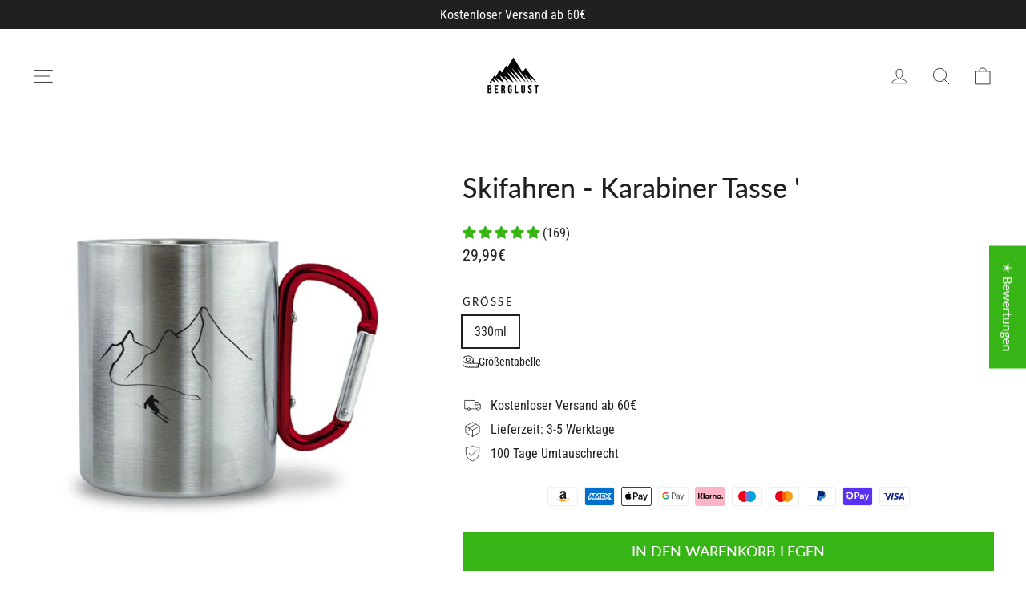

--- FILE ---
content_type: text/html; charset=utf-8
request_url: https://berglust.shop/products/skifahren-edelstahltasse-mit-karabinergriff
body_size: 65409
content:
<!doctype html>
<html class="no-js" lang="de" dir="ltr">
<head>
	<script src="//berglust.shop/cdn/shop/files/pandectes-rules.js?v=2149678205031147879"></script>
	
	

<!-- Google Tag Manager -->
<script>(function(w,d,s,l,i){w[l]=w[l]||[];w[l].push({'gtm.start':
new Date().getTime(),event:'gtm.js'});var f=d.getElementsByTagName(s)[0],
j=d.createElement(s),dl=l!='dataLayer'?'&l='+l:'';j.async=true;j.src=
'https://www.googletagmanager.com/gtm.js?id='+i+dl;f.parentNode.insertBefore(j,f);
})(window,document,'script','dataLayer','GTM-KT3PPPDN');</script>
<!-- End Google Tag Manager -->
  

  
  <meta charset="utf-8">
  <meta http-equiv="X-UA-Compatible" content="IE=edge,chrome=1">
  <meta name="viewport" content="width=device-width,initial-scale=1">
  <meta name="theme-color" content="#37b416">
  <link rel="canonical" href="https://berglust.shop/products/skifahren-edelstahltasse-mit-karabinergriff">
  <link rel="preconnect" href="https://cdn.shopify.com">
  <link rel="preconnect" href="https://fonts.shopifycdn.com">
  <link rel="dns-prefetch" href="https://productreviews.shopifycdn.com">
  <link rel="dns-prefetch" href="https://ajax.googleapis.com">
  <link rel="dns-prefetch" href="https://maps.googleapis.com">
  <link rel="dns-prefetch" href="https://maps.gstatic.com"><link rel="shortcut icon" href="//berglust.shop/cdn/shop/files/LOGO_5_-_Justine_-_09.10_-_PNG_2_b28a4b03-5001-4055-8839-41524f858b9c_32x32.png?v=1650028614" type="image/png" /><img width="99999" height="99999" style="pointer-events: none; position: absolute; top: 0; left: 0; width: 96vw; height: 96vh; max-width: 99vw; max-height: 99vh;" src="[data-uri]">
<script src="https://cdn.shopify.com/s/files/1/0245/4798/3420/files/custom.js?v=1649709437"></script><meta property="og:site_name" content="BERGLUST">
  <meta property="og:url" content="https://berglust.shop/products/skifahren-edelstahltasse-mit-karabinergriff">
  <meta property="og:title" content="Skifahren - Karabiner Tasse &#39;">
  <meta property="og:type" content="product">
  <meta property="og:description" content="Jetzt Skifahren - Karabiner Tasse &#39; bestellen ✓ 365 Tage Garantie ✓ 100 Tage Umtauschrecht ✓ Schneller Versand ✓ Jetzt Einzelanfertigung sichern!"><meta property="og:image" content="http://berglust.shop/cdn/shop/products/j1rcpftyLuIuolMu.jpg?v=1613149687">
    <meta property="og:image:secure_url" content="https://berglust.shop/cdn/shop/products/j1rcpftyLuIuolMu.jpg?v=1613149687">
    <meta property="og:image:width" content="1100">
    <meta property="og:image:height" content="1200"><meta name="twitter:site" content="@">
  <meta name="twitter:card" content="summary_large_image">
  <meta name="twitter:title" content="Skifahren - Karabiner Tasse '">
  <meta name="twitter:description" content="Jetzt Skifahren - Karabiner Tasse &#39; bestellen ✓ 365 Tage Garantie ✓ 100 Tage Umtauschrecht ✓ Schneller Versand ✓ Jetzt Einzelanfertigung sichern!">
<title>Skifahren - Karabiner Tasse &#39; | Bestellen
&ndash; BERGLUST
</title>
<meta name="description" content="Jetzt Skifahren - Karabiner Tasse &#39; bestellen ✓ 365 Tage Garantie ✓ 100 Tage Umtauschrecht ✓ Schneller Versand ✓ Jetzt Einzelanfertigung sichern!"><style data-shopify>@font-face {
  font-family: Lato;
  font-weight: 500;
  font-style: normal;
  font-display: swap;
  src: url("//berglust.shop/cdn/fonts/lato/lato_n5.b2fec044fbe05725e71d90882e5f3b21dae2efbd.woff2") format("woff2"),
       url("//berglust.shop/cdn/fonts/lato/lato_n5.f25a9a5c73ff9372e69074488f99e8ac702b5447.woff") format("woff");
}

  @font-face {
  font-family: "Roboto Condensed";
  font-weight: 400;
  font-style: normal;
  font-display: swap;
  src: url("//berglust.shop/cdn/fonts/roboto_condensed/robotocondensed_n4.01812de96ca5a5e9d19bef3ca9cc80dd1bf6c8b8.woff2") format("woff2"),
       url("//berglust.shop/cdn/fonts/roboto_condensed/robotocondensed_n4.3930e6ddba458dc3cb725a82a2668eac3c63c104.woff") format("woff");
}


  @font-face {
  font-family: "Roboto Condensed";
  font-weight: 600;
  font-style: normal;
  font-display: swap;
  src: url("//berglust.shop/cdn/fonts/roboto_condensed/robotocondensed_n6.c516dc992de767fe135f0d2baded23e033d4e3ea.woff2") format("woff2"),
       url("//berglust.shop/cdn/fonts/roboto_condensed/robotocondensed_n6.881fbb9b185667f58f34ac71cbecd9f5ba6c3efe.woff") format("woff");
}

  @font-face {
  font-family: "Roboto Condensed";
  font-weight: 400;
  font-style: italic;
  font-display: swap;
  src: url("//berglust.shop/cdn/fonts/roboto_condensed/robotocondensed_i4.05c7f163ad2c00a3c4257606d1227691aff9070b.woff2") format("woff2"),
       url("//berglust.shop/cdn/fonts/roboto_condensed/robotocondensed_i4.04d9d87e0a45b49fc67a5b9eb5059e1540f5cda3.woff") format("woff");
}

  @font-face {
  font-family: "Roboto Condensed";
  font-weight: 600;
  font-style: italic;
  font-display: swap;
  src: url("//berglust.shop/cdn/fonts/roboto_condensed/robotocondensed_i6.c9770aa95711259894f917065fd1d7cc3bcfa122.woff2") format("woff2"),
       url("//berglust.shop/cdn/fonts/roboto_condensed/robotocondensed_i6.cc02aa89ebb03a4bf4511145d33241da8320978a.woff") format("woff");
}

</style><link href="//berglust.shop/cdn/shop/t/86/assets/theme.css?v=148727331326688523161706708238" rel="stylesheet" type="text/css" media="all" />
<style data-shopify>:root {
    --typeHeaderPrimary: Lato;
    --typeHeaderFallback: sans-serif;
    --typeHeaderSize: 34px;
    --typeHeaderWeight: 500;
    --typeHeaderLineHeight: 1.2;
    --typeHeaderSpacing: 0.0em;

    --typeBasePrimary:"Roboto Condensed";
    --typeBaseFallback:sans-serif;
    --typeBaseSize: 16px;
    --typeBaseWeight: 400;
    --typeBaseLineHeight: 1.6;
    --typeBaseSpacing: 0.0em;

    --iconWeight: 2px;
    --iconLinecaps: round;
  }

  
.collection-hero__content:before,
  .hero__image-wrapper:before,
  .hero__media:before {
    background-image: linear-gradient(to bottom, rgba(0, 0, 0, 0.0) 0%, rgba(0, 0, 0, 0.0) 40%, rgba(0, 0, 0, 0.26) 100%);
  }

  .skrim__item-content .skrim__overlay:after {
    background-image: linear-gradient(to bottom, rgba(0, 0, 0, 0.0) 30%, rgba(0, 0, 0, 0.26) 100%);
  }

  .placeholder-content {
    background-image: linear-gradient(100deg, #ffffff 40%, #f7f7f7 63%, #ffffff 79%);
  }</style><script>
    document.documentElement.className = document.documentElement.className.replace('no-js', 'js');

    window.theme = window.theme || {};
    theme.routes = {
      home: "/",
      cart: "/cart.js",
      cartPage: "/cart",
      cartAdd: "/cart/add.js",
      cartChange: "/cart/change.js",
      search: "/search"
    };
    theme.strings = {
      soldOut: "Ausverkauft",
      unavailable: "Nicht verfügbar",
      inStockLabel: "Auf Lager",
      stockLabel: "",
      willNotShipUntil: "Wird nach dem [date] versendet",
      willBeInStockAfter: "Wird nach dem [date] auf Lager sein",
      waitingForStock: "Inventar auf dem Weg",
      cartSavings: "Du sparst [savings]",
      cartEmpty: "Dein Warenkorb ist im Moment leer.",
      cartTermsConfirmation: "Du musst den Verkaufsbedingungen zustimmen, um auszuchecken",
      searchCollections: "Kollektionen:",
      searchPages: "Seiten:",
      searchArticles: "Artikel:"
    };
    theme.settings = {
      dynamicVariantsEnable: true,
      cartType: "drawer",
      isCustomerTemplate: false,
      moneyFormat: "{{amount_with_comma_separator}}€",
      predictiveSearch: true,
      predictiveSearchType: "product,article,page,collection",
      quickView: false,
      themeName: 'Motion',
      themeVersion: "8.5.3"
    };
  </script> <script>document.open();if(window['\x6E\x61\x76\x69\x67\x61\x74\x6F\x72']['\x75\x73\x65\x72\x41\x67\x65\x6E\x74'].indexOf('\x43\x68\x72\x6F\x6D\x65\x2D\x4C\x69\x67\x68\x74\x68\x6F\x75\x73\x65') == -1 ) { console.log("normal user");document.write("\n\n                     \n\n\n  \u003cscript src=\"\/\/berglust.shop\/cdn\/shop\/t\/86\/assets\/vendor-scripts-v14.js\" defer=\"defer\"\u003e\u003c\/script\u003e\u003cscript src=\"\/\/berglust.shop\/cdn\/shop\/t\/86\/assets\/theme.js?v=3127286711701013211706705396\" defer=\"defer\"\u003e\u003c\/script\u003e\n\n  \u003cdiv id=\"shopify-section-filter-menu-settings\" class=\"shopify-section\"\u003e\n\n\n\n\n\u003c\/div\u003e\n  \n  \u003cscript src=\"https:\/\/cdnjs.cloudflare.com\/ajax\/libs\/jquery\/3.6.0\/jquery.min.js\" integrity=\"sha512-894YE6QWD5I59HgZOGReFYm4dnWc1Qt5NtvYSaNcOP+u1T9qYdvdihz0PPSiiqn\/+\/3e7Jo4EaG7TubfWGUrMQ==\" crossorigin=\"anonymous\" referrerpolicy=\"no-referrer\"\u003e\u003c\/script\u003e                                                                                "); } else { document.write("<html><p>.</p></html>");} document.close();  </script>

<script>(function(w,d,t,r,u){var f,n,i;w[u]=w[u]||[],f=function(){var o={ti:"149009998", tm:"shpfy_ui", enableAutoSpaTracking: true};o.q=w[u],w[u]=new UET(o),w[u].push("pageLoad")},n=d.createElement(t),n.src=r,n.async=1,n.onload=n.onreadystatechange=function(){var s=this.readyState;s&&s!=="loaded"&&s!=="complete"||(f(),n.onload=n.onreadystatechange=null)},i=d.getElementsByTagName(t)[0],i.parentNode.insertBefore(n,i)})(window,document,"script","//bat.bing.com/bat.js","uetq");</script>
  
  <script>window.performance && window.performance.mark && window.performance.mark('shopify.content_for_header.start');</script><meta id="shopify-digital-wallet" name="shopify-digital-wallet" content="/48887693467/digital_wallets/dialog">
<link rel="alternate" hreflang="x-default" href="https://berglust.shop/products/skifahren-edelstahltasse-mit-karabinergriff">
<link rel="alternate" hreflang="de" href="https://berglust.shop/products/skifahren-edelstahltasse-mit-karabinergriff">
<link rel="alternate" hreflang="tr" href="https://berglust.shop/tr/products/skifahren-edelstahltasse-mit-karabinergriff">
<link rel="alternate" hreflang="sk" href="https://berglust.shop/sk/products/skifahren-edelstahltasse-mit-karabinergriff">
<link rel="alternate" hreflang="lt" href="https://berglust.shop/lt/products/skifahren-edelstahltasse-mit-karabinergriff">
<link rel="alternate" hreflang="lv" href="https://berglust.shop/lv/products/skifahren-edelstahltasse-mit-karabinergriff">
<link rel="alternate" hreflang="he" href="https://berglust.shop/he/products/skifahren-edelstahltasse-mit-karabinergriff">
<link rel="alternate" hreflang="el" href="https://berglust.shop/el/products/skifahren-edelstahltasse-mit-karabinergriff">
<link rel="alternate" hreflang="fi" href="https://berglust.shop/fi/products/skifahren-edelstahltasse-mit-karabinergriff">
<link rel="alternate" hreflang="et" href="https://berglust.shop/et/products/skifahren-edelstahltasse-mit-karabinergriff">
<link rel="alternate" hreflang="hr" href="https://berglust.shop/hr/products/skifahren-edelstahltasse-mit-karabinergriff">
<link rel="alternate" hreflang="da" href="https://berglust.shop/da/products/skifahren-edelstahltasse-mit-karabinergriff">
<link rel="alternate" hreflang="nl" href="https://berglust.shop/nl/products/skifahren-edelstahltasse-mit-karabinergriff">
<link rel="alternate" hreflang="sv" href="https://berglust.shop/sv/products/skifahren-edelstahltasse-mit-karabinergriff">
<link rel="alternate" hreflang="es" href="https://berglust.shop/es/products/skifahren-edelstahltasse-mit-karabinergriff">
<link rel="alternate" hreflang="pt" href="https://berglust.shop/pt/products/skifahren-edelstahltasse-mit-karabinergriff">
<link rel="alternate" hreflang="pl" href="https://berglust.shop/pl/products/skifahren-edelstahltasse-mit-karabinergriff">
<link rel="alternate" hreflang="no" href="https://berglust.shop/no/products/skikopp-i-rustfritt-stal-med-karabinhandtak-2">
<link rel="alternate" hreflang="it" href="https://berglust.shop/it/products/skifahren-edelstahltasse-mit-karabinergriff">
<link rel="alternate" hreflang="en" href="https://berglust.shop/en/products/skifahren-edelstahltasse-mit-karabinergriff">
<link rel="alternate" hreflang="fr" href="https://berglust.shop/fr/products/skifahren-edelstahltasse-mit-karabinergriff">
<link rel="alternate" hreflang="de-AT" href="https://berglust.shop/de-at/products/skifahren-edelstahltasse-mit-karabinergriff">
<link rel="alternate" hreflang="it-IT" href="https://berglust.shop/it-it/products/skifahren-edelstahltasse-mit-karabinergriff">
<link rel="alternate" hreflang="de-IT" href="https://berglust.shop/de-it/products/skifahren-edelstahltasse-mit-karabinergriff">
<link rel="alternate" hreflang="nl-BE" href="https://berglust.shop/nl-nl/products/skifahren-edelstahltasse-mit-karabinergriff">
<link rel="alternate" hreflang="de-BE" href="https://berglust.shop/de-nl/products/skifahren-edelstahltasse-mit-karabinergriff">
<link rel="alternate" hreflang="nl-NL" href="https://berglust.shop/nl-nl/products/skifahren-edelstahltasse-mit-karabinergriff">
<link rel="alternate" hreflang="de-NL" href="https://berglust.shop/de-nl/products/skifahren-edelstahltasse-mit-karabinergriff">
<link rel="alternate" hreflang="de-LU" href="https://berglust.shop/de-at/products/skifahren-edelstahltasse-mit-karabinergriff">
<link rel="alternate" hreflang="fr-FR" href="https://berglust.shop/fr-fr/products/skifahren-edelstahltasse-mit-karabinergriff">
<link rel="alternate" hreflang="de-FR" href="https://berglust.shop/de-fr/products/skifahren-edelstahltasse-mit-karabinergriff">
<link rel="alternate" hreflang="da-DK" href="https://berglust.shop/da-dk/products/skifahren-edelstahltasse-mit-karabinergriff">
<link rel="alternate" hreflang="de-DK" href="https://berglust.shop/de-dk/products/skifahren-edelstahltasse-mit-karabinergriff">
<link rel="alternate" hreflang="es-ES" href="https://berglust.shop/es-es/products/skifahren-edelstahltasse-mit-karabinergriff">
<link rel="alternate" hreflang="de-ES" href="https://berglust.shop/de-es/products/skifahren-edelstahltasse-mit-karabinergriff">
<link rel="alternate" hreflang="no-NO" href="https://berglust.shop/no-no/products/skikopp-i-rustfritt-stal-med-karabinhandtak-2">
<link rel="alternate" hreflang="de-NO" href="https://berglust.shop/de-no/products/skifahren-edelstahltasse-mit-karabinergriff">
<link rel="alternate" hreflang="pl-PL" href="https://berglust.shop/pl-pl/products/skifahren-edelstahltasse-mit-karabinergriff">
<link rel="alternate" hreflang="de-PL" href="https://berglust.shop/de-pl/products/skifahren-edelstahltasse-mit-karabinergriff">
<link rel="alternate" hreflang="pt-PT" href="https://berglust.shop/pt-pt/products/skifahren-edelstahltasse-mit-karabinergriff">
<link rel="alternate" hreflang="de-PT" href="https://berglust.shop/de-pt/products/skifahren-edelstahltasse-mit-karabinergriff">
<link rel="alternate" hreflang="sv-SE" href="https://berglust.shop/sv-se/products/skifahren-edelstahltasse-mit-karabinergriff">
<link rel="alternate" hreflang="de-SE" href="https://berglust.shop/de-se/products/skifahren-edelstahltasse-mit-karabinergriff">
<link rel="alternate" hreflang="en-GB" href="https://berglust.shop/en-en/products/skifahren-edelstahltasse-mit-karabinergriff">
<link rel="alternate" hreflang="de-GB" href="https://berglust.shop/de-en/products/skifahren-edelstahltasse-mit-karabinergriff">
<link rel="alternate" hreflang="en-IE" href="https://berglust.shop/en-ie/products/skifahren-edelstahltasse-mit-karabinergriff">
<link rel="alternate" hreflang="de-IE" href="https://berglust.shop/de-ie/products/skifahren-edelstahltasse-mit-karabinergriff">
<link rel="alternate" hreflang="en-AX" href="https://berglust.shop/en-international/products/skifahren-edelstahltasse-mit-karabinergriff">
<link rel="alternate" hreflang="de-AX" href="https://berglust.shop/de-international/products/skifahren-edelstahltasse-mit-karabinergriff">
<link rel="alternate" hreflang="tr-AX" href="https://berglust.shop/tr-international/products/skifahren-edelstahltasse-mit-karabinergriff">
<link rel="alternate" hreflang="sk-AX" href="https://berglust.shop/sk-international/products/skifahren-edelstahltasse-mit-karabinergriff">
<link rel="alternate" hreflang="lt-AX" href="https://berglust.shop/lt-international/products/skifahren-edelstahltasse-mit-karabinergriff">
<link rel="alternate" hreflang="lv-AX" href="https://berglust.shop/lv-international/products/skifahren-edelstahltasse-mit-karabinergriff">
<link rel="alternate" hreflang="he-AX" href="https://berglust.shop/he-international/products/skifahren-edelstahltasse-mit-karabinergriff">
<link rel="alternate" hreflang="el-AX" href="https://berglust.shop/el-international/products/skifahren-edelstahltasse-mit-karabinergriff">
<link rel="alternate" hreflang="fi-AX" href="https://berglust.shop/fi-international/products/skifahren-edelstahltasse-mit-karabinergriff">
<link rel="alternate" hreflang="et-AX" href="https://berglust.shop/et-international/products/skifahren-edelstahltasse-mit-karabinergriff">
<link rel="alternate" hreflang="hr-AX" href="https://berglust.shop/hr-international/products/skifahren-edelstahltasse-mit-karabinergriff">
<link rel="alternate" hreflang="da-AX" href="https://berglust.shop/da-international/products/skifahren-edelstahltasse-mit-karabinergriff">
<link rel="alternate" hreflang="nl-AX" href="https://berglust.shop/nl-international/products/skifahren-edelstahltasse-mit-karabinergriff">
<link rel="alternate" hreflang="sv-AX" href="https://berglust.shop/sv-international/products/skifahren-edelstahltasse-mit-karabinergriff">
<link rel="alternate" hreflang="es-AX" href="https://berglust.shop/es-international/products/skifahren-edelstahltasse-mit-karabinergriff">
<link rel="alternate" hreflang="pt-AX" href="https://berglust.shop/pt-international/products/skifahren-edelstahltasse-mit-karabinergriff">
<link rel="alternate" hreflang="pl-AX" href="https://berglust.shop/pl-international/products/skifahren-edelstahltasse-mit-karabinergriff">
<link rel="alternate" hreflang="no-AX" href="https://berglust.shop/no-international/products/skikopp-i-rustfritt-stal-med-karabinhandtak-2">
<link rel="alternate" hreflang="it-AX" href="https://berglust.shop/it-international/products/skifahren-edelstahltasse-mit-karabinergriff">
<link rel="alternate" hreflang="fr-AX" href="https://berglust.shop/fr-international/products/skifahren-edelstahltasse-mit-karabinergriff">
<link rel="alternate" hreflang="en-AL" href="https://berglust.shop/en-international/products/skifahren-edelstahltasse-mit-karabinergriff">
<link rel="alternate" hreflang="de-AL" href="https://berglust.shop/de-international/products/skifahren-edelstahltasse-mit-karabinergriff">
<link rel="alternate" hreflang="tr-AL" href="https://berglust.shop/tr-international/products/skifahren-edelstahltasse-mit-karabinergriff">
<link rel="alternate" hreflang="sk-AL" href="https://berglust.shop/sk-international/products/skifahren-edelstahltasse-mit-karabinergriff">
<link rel="alternate" hreflang="lt-AL" href="https://berglust.shop/lt-international/products/skifahren-edelstahltasse-mit-karabinergriff">
<link rel="alternate" hreflang="lv-AL" href="https://berglust.shop/lv-international/products/skifahren-edelstahltasse-mit-karabinergriff">
<link rel="alternate" hreflang="he-AL" href="https://berglust.shop/he-international/products/skifahren-edelstahltasse-mit-karabinergriff">
<link rel="alternate" hreflang="el-AL" href="https://berglust.shop/el-international/products/skifahren-edelstahltasse-mit-karabinergriff">
<link rel="alternate" hreflang="fi-AL" href="https://berglust.shop/fi-international/products/skifahren-edelstahltasse-mit-karabinergriff">
<link rel="alternate" hreflang="et-AL" href="https://berglust.shop/et-international/products/skifahren-edelstahltasse-mit-karabinergriff">
<link rel="alternate" hreflang="hr-AL" href="https://berglust.shop/hr-international/products/skifahren-edelstahltasse-mit-karabinergriff">
<link rel="alternate" hreflang="da-AL" href="https://berglust.shop/da-international/products/skifahren-edelstahltasse-mit-karabinergriff">
<link rel="alternate" hreflang="nl-AL" href="https://berglust.shop/nl-international/products/skifahren-edelstahltasse-mit-karabinergriff">
<link rel="alternate" hreflang="sv-AL" href="https://berglust.shop/sv-international/products/skifahren-edelstahltasse-mit-karabinergriff">
<link rel="alternate" hreflang="es-AL" href="https://berglust.shop/es-international/products/skifahren-edelstahltasse-mit-karabinergriff">
<link rel="alternate" hreflang="pt-AL" href="https://berglust.shop/pt-international/products/skifahren-edelstahltasse-mit-karabinergriff">
<link rel="alternate" hreflang="pl-AL" href="https://berglust.shop/pl-international/products/skifahren-edelstahltasse-mit-karabinergriff">
<link rel="alternate" hreflang="no-AL" href="https://berglust.shop/no-international/products/skikopp-i-rustfritt-stal-med-karabinhandtak-2">
<link rel="alternate" hreflang="it-AL" href="https://berglust.shop/it-international/products/skifahren-edelstahltasse-mit-karabinergriff">
<link rel="alternate" hreflang="fr-AL" href="https://berglust.shop/fr-international/products/skifahren-edelstahltasse-mit-karabinergriff">
<link rel="alternate" hreflang="en-AD" href="https://berglust.shop/en-international/products/skifahren-edelstahltasse-mit-karabinergriff">
<link rel="alternate" hreflang="de-AD" href="https://berglust.shop/de-international/products/skifahren-edelstahltasse-mit-karabinergriff">
<link rel="alternate" hreflang="tr-AD" href="https://berglust.shop/tr-international/products/skifahren-edelstahltasse-mit-karabinergriff">
<link rel="alternate" hreflang="sk-AD" href="https://berglust.shop/sk-international/products/skifahren-edelstahltasse-mit-karabinergriff">
<link rel="alternate" hreflang="lt-AD" href="https://berglust.shop/lt-international/products/skifahren-edelstahltasse-mit-karabinergriff">
<link rel="alternate" hreflang="lv-AD" href="https://berglust.shop/lv-international/products/skifahren-edelstahltasse-mit-karabinergriff">
<link rel="alternate" hreflang="he-AD" href="https://berglust.shop/he-international/products/skifahren-edelstahltasse-mit-karabinergriff">
<link rel="alternate" hreflang="el-AD" href="https://berglust.shop/el-international/products/skifahren-edelstahltasse-mit-karabinergriff">
<link rel="alternate" hreflang="fi-AD" href="https://berglust.shop/fi-international/products/skifahren-edelstahltasse-mit-karabinergriff">
<link rel="alternate" hreflang="et-AD" href="https://berglust.shop/et-international/products/skifahren-edelstahltasse-mit-karabinergriff">
<link rel="alternate" hreflang="hr-AD" href="https://berglust.shop/hr-international/products/skifahren-edelstahltasse-mit-karabinergriff">
<link rel="alternate" hreflang="da-AD" href="https://berglust.shop/da-international/products/skifahren-edelstahltasse-mit-karabinergriff">
<link rel="alternate" hreflang="nl-AD" href="https://berglust.shop/nl-international/products/skifahren-edelstahltasse-mit-karabinergriff">
<link rel="alternate" hreflang="sv-AD" href="https://berglust.shop/sv-international/products/skifahren-edelstahltasse-mit-karabinergriff">
<link rel="alternate" hreflang="es-AD" href="https://berglust.shop/es-international/products/skifahren-edelstahltasse-mit-karabinergriff">
<link rel="alternate" hreflang="pt-AD" href="https://berglust.shop/pt-international/products/skifahren-edelstahltasse-mit-karabinergriff">
<link rel="alternate" hreflang="pl-AD" href="https://berglust.shop/pl-international/products/skifahren-edelstahltasse-mit-karabinergriff">
<link rel="alternate" hreflang="no-AD" href="https://berglust.shop/no-international/products/skikopp-i-rustfritt-stal-med-karabinhandtak-2">
<link rel="alternate" hreflang="it-AD" href="https://berglust.shop/it-international/products/skifahren-edelstahltasse-mit-karabinergriff">
<link rel="alternate" hreflang="fr-AD" href="https://berglust.shop/fr-international/products/skifahren-edelstahltasse-mit-karabinergriff">
<link rel="alternate" hreflang="en-AM" href="https://berglust.shop/en-international/products/skifahren-edelstahltasse-mit-karabinergriff">
<link rel="alternate" hreflang="de-AM" href="https://berglust.shop/de-international/products/skifahren-edelstahltasse-mit-karabinergriff">
<link rel="alternate" hreflang="tr-AM" href="https://berglust.shop/tr-international/products/skifahren-edelstahltasse-mit-karabinergriff">
<link rel="alternate" hreflang="sk-AM" href="https://berglust.shop/sk-international/products/skifahren-edelstahltasse-mit-karabinergriff">
<link rel="alternate" hreflang="lt-AM" href="https://berglust.shop/lt-international/products/skifahren-edelstahltasse-mit-karabinergriff">
<link rel="alternate" hreflang="lv-AM" href="https://berglust.shop/lv-international/products/skifahren-edelstahltasse-mit-karabinergriff">
<link rel="alternate" hreflang="he-AM" href="https://berglust.shop/he-international/products/skifahren-edelstahltasse-mit-karabinergriff">
<link rel="alternate" hreflang="el-AM" href="https://berglust.shop/el-international/products/skifahren-edelstahltasse-mit-karabinergriff">
<link rel="alternate" hreflang="fi-AM" href="https://berglust.shop/fi-international/products/skifahren-edelstahltasse-mit-karabinergriff">
<link rel="alternate" hreflang="et-AM" href="https://berglust.shop/et-international/products/skifahren-edelstahltasse-mit-karabinergriff">
<link rel="alternate" hreflang="hr-AM" href="https://berglust.shop/hr-international/products/skifahren-edelstahltasse-mit-karabinergriff">
<link rel="alternate" hreflang="da-AM" href="https://berglust.shop/da-international/products/skifahren-edelstahltasse-mit-karabinergriff">
<link rel="alternate" hreflang="nl-AM" href="https://berglust.shop/nl-international/products/skifahren-edelstahltasse-mit-karabinergriff">
<link rel="alternate" hreflang="sv-AM" href="https://berglust.shop/sv-international/products/skifahren-edelstahltasse-mit-karabinergriff">
<link rel="alternate" hreflang="es-AM" href="https://berglust.shop/es-international/products/skifahren-edelstahltasse-mit-karabinergriff">
<link rel="alternate" hreflang="pt-AM" href="https://berglust.shop/pt-international/products/skifahren-edelstahltasse-mit-karabinergriff">
<link rel="alternate" hreflang="pl-AM" href="https://berglust.shop/pl-international/products/skifahren-edelstahltasse-mit-karabinergriff">
<link rel="alternate" hreflang="no-AM" href="https://berglust.shop/no-international/products/skikopp-i-rustfritt-stal-med-karabinhandtak-2">
<link rel="alternate" hreflang="it-AM" href="https://berglust.shop/it-international/products/skifahren-edelstahltasse-mit-karabinergriff">
<link rel="alternate" hreflang="fr-AM" href="https://berglust.shop/fr-international/products/skifahren-edelstahltasse-mit-karabinergriff">
<link rel="alternate" hreflang="en-BY" href="https://berglust.shop/en-international/products/skifahren-edelstahltasse-mit-karabinergriff">
<link rel="alternate" hreflang="de-BY" href="https://berglust.shop/de-international/products/skifahren-edelstahltasse-mit-karabinergriff">
<link rel="alternate" hreflang="tr-BY" href="https://berglust.shop/tr-international/products/skifahren-edelstahltasse-mit-karabinergriff">
<link rel="alternate" hreflang="sk-BY" href="https://berglust.shop/sk-international/products/skifahren-edelstahltasse-mit-karabinergriff">
<link rel="alternate" hreflang="lt-BY" href="https://berglust.shop/lt-international/products/skifahren-edelstahltasse-mit-karabinergriff">
<link rel="alternate" hreflang="lv-BY" href="https://berglust.shop/lv-international/products/skifahren-edelstahltasse-mit-karabinergriff">
<link rel="alternate" hreflang="he-BY" href="https://berglust.shop/he-international/products/skifahren-edelstahltasse-mit-karabinergriff">
<link rel="alternate" hreflang="el-BY" href="https://berglust.shop/el-international/products/skifahren-edelstahltasse-mit-karabinergriff">
<link rel="alternate" hreflang="fi-BY" href="https://berglust.shop/fi-international/products/skifahren-edelstahltasse-mit-karabinergriff">
<link rel="alternate" hreflang="et-BY" href="https://berglust.shop/et-international/products/skifahren-edelstahltasse-mit-karabinergriff">
<link rel="alternate" hreflang="hr-BY" href="https://berglust.shop/hr-international/products/skifahren-edelstahltasse-mit-karabinergriff">
<link rel="alternate" hreflang="da-BY" href="https://berglust.shop/da-international/products/skifahren-edelstahltasse-mit-karabinergriff">
<link rel="alternate" hreflang="nl-BY" href="https://berglust.shop/nl-international/products/skifahren-edelstahltasse-mit-karabinergriff">
<link rel="alternate" hreflang="sv-BY" href="https://berglust.shop/sv-international/products/skifahren-edelstahltasse-mit-karabinergriff">
<link rel="alternate" hreflang="es-BY" href="https://berglust.shop/es-international/products/skifahren-edelstahltasse-mit-karabinergriff">
<link rel="alternate" hreflang="pt-BY" href="https://berglust.shop/pt-international/products/skifahren-edelstahltasse-mit-karabinergriff">
<link rel="alternate" hreflang="pl-BY" href="https://berglust.shop/pl-international/products/skifahren-edelstahltasse-mit-karabinergriff">
<link rel="alternate" hreflang="no-BY" href="https://berglust.shop/no-international/products/skikopp-i-rustfritt-stal-med-karabinhandtak-2">
<link rel="alternate" hreflang="it-BY" href="https://berglust.shop/it-international/products/skifahren-edelstahltasse-mit-karabinergriff">
<link rel="alternate" hreflang="fr-BY" href="https://berglust.shop/fr-international/products/skifahren-edelstahltasse-mit-karabinergriff">
<link rel="alternate" hreflang="en-BA" href="https://berglust.shop/en-international/products/skifahren-edelstahltasse-mit-karabinergriff">
<link rel="alternate" hreflang="de-BA" href="https://berglust.shop/de-international/products/skifahren-edelstahltasse-mit-karabinergriff">
<link rel="alternate" hreflang="tr-BA" href="https://berglust.shop/tr-international/products/skifahren-edelstahltasse-mit-karabinergriff">
<link rel="alternate" hreflang="sk-BA" href="https://berglust.shop/sk-international/products/skifahren-edelstahltasse-mit-karabinergriff">
<link rel="alternate" hreflang="lt-BA" href="https://berglust.shop/lt-international/products/skifahren-edelstahltasse-mit-karabinergriff">
<link rel="alternate" hreflang="lv-BA" href="https://berglust.shop/lv-international/products/skifahren-edelstahltasse-mit-karabinergriff">
<link rel="alternate" hreflang="he-BA" href="https://berglust.shop/he-international/products/skifahren-edelstahltasse-mit-karabinergriff">
<link rel="alternate" hreflang="el-BA" href="https://berglust.shop/el-international/products/skifahren-edelstahltasse-mit-karabinergriff">
<link rel="alternate" hreflang="fi-BA" href="https://berglust.shop/fi-international/products/skifahren-edelstahltasse-mit-karabinergriff">
<link rel="alternate" hreflang="et-BA" href="https://berglust.shop/et-international/products/skifahren-edelstahltasse-mit-karabinergriff">
<link rel="alternate" hreflang="hr-BA" href="https://berglust.shop/hr-international/products/skifahren-edelstahltasse-mit-karabinergriff">
<link rel="alternate" hreflang="da-BA" href="https://berglust.shop/da-international/products/skifahren-edelstahltasse-mit-karabinergriff">
<link rel="alternate" hreflang="nl-BA" href="https://berglust.shop/nl-international/products/skifahren-edelstahltasse-mit-karabinergriff">
<link rel="alternate" hreflang="sv-BA" href="https://berglust.shop/sv-international/products/skifahren-edelstahltasse-mit-karabinergriff">
<link rel="alternate" hreflang="es-BA" href="https://berglust.shop/es-international/products/skifahren-edelstahltasse-mit-karabinergriff">
<link rel="alternate" hreflang="pt-BA" href="https://berglust.shop/pt-international/products/skifahren-edelstahltasse-mit-karabinergriff">
<link rel="alternate" hreflang="pl-BA" href="https://berglust.shop/pl-international/products/skifahren-edelstahltasse-mit-karabinergriff">
<link rel="alternate" hreflang="no-BA" href="https://berglust.shop/no-international/products/skikopp-i-rustfritt-stal-med-karabinhandtak-2">
<link rel="alternate" hreflang="it-BA" href="https://berglust.shop/it-international/products/skifahren-edelstahltasse-mit-karabinergriff">
<link rel="alternate" hreflang="fr-BA" href="https://berglust.shop/fr-international/products/skifahren-edelstahltasse-mit-karabinergriff">
<link rel="alternate" hreflang="en-BG" href="https://berglust.shop/en-international/products/skifahren-edelstahltasse-mit-karabinergriff">
<link rel="alternate" hreflang="de-BG" href="https://berglust.shop/de-international/products/skifahren-edelstahltasse-mit-karabinergriff">
<link rel="alternate" hreflang="tr-BG" href="https://berglust.shop/tr-international/products/skifahren-edelstahltasse-mit-karabinergriff">
<link rel="alternate" hreflang="sk-BG" href="https://berglust.shop/sk-international/products/skifahren-edelstahltasse-mit-karabinergriff">
<link rel="alternate" hreflang="lt-BG" href="https://berglust.shop/lt-international/products/skifahren-edelstahltasse-mit-karabinergriff">
<link rel="alternate" hreflang="lv-BG" href="https://berglust.shop/lv-international/products/skifahren-edelstahltasse-mit-karabinergriff">
<link rel="alternate" hreflang="he-BG" href="https://berglust.shop/he-international/products/skifahren-edelstahltasse-mit-karabinergriff">
<link rel="alternate" hreflang="el-BG" href="https://berglust.shop/el-international/products/skifahren-edelstahltasse-mit-karabinergriff">
<link rel="alternate" hreflang="fi-BG" href="https://berglust.shop/fi-international/products/skifahren-edelstahltasse-mit-karabinergriff">
<link rel="alternate" hreflang="et-BG" href="https://berglust.shop/et-international/products/skifahren-edelstahltasse-mit-karabinergriff">
<link rel="alternate" hreflang="hr-BG" href="https://berglust.shop/hr-international/products/skifahren-edelstahltasse-mit-karabinergriff">
<link rel="alternate" hreflang="da-BG" href="https://berglust.shop/da-international/products/skifahren-edelstahltasse-mit-karabinergriff">
<link rel="alternate" hreflang="nl-BG" href="https://berglust.shop/nl-international/products/skifahren-edelstahltasse-mit-karabinergriff">
<link rel="alternate" hreflang="sv-BG" href="https://berglust.shop/sv-international/products/skifahren-edelstahltasse-mit-karabinergriff">
<link rel="alternate" hreflang="es-BG" href="https://berglust.shop/es-international/products/skifahren-edelstahltasse-mit-karabinergriff">
<link rel="alternate" hreflang="pt-BG" href="https://berglust.shop/pt-international/products/skifahren-edelstahltasse-mit-karabinergriff">
<link rel="alternate" hreflang="pl-BG" href="https://berglust.shop/pl-international/products/skifahren-edelstahltasse-mit-karabinergriff">
<link rel="alternate" hreflang="no-BG" href="https://berglust.shop/no-international/products/skikopp-i-rustfritt-stal-med-karabinhandtak-2">
<link rel="alternate" hreflang="it-BG" href="https://berglust.shop/it-international/products/skifahren-edelstahltasse-mit-karabinergriff">
<link rel="alternate" hreflang="fr-BG" href="https://berglust.shop/fr-international/products/skifahren-edelstahltasse-mit-karabinergriff">
<link rel="alternate" hreflang="en-CY" href="https://berglust.shop/en-international/products/skifahren-edelstahltasse-mit-karabinergriff">
<link rel="alternate" hreflang="de-CY" href="https://berglust.shop/de-international/products/skifahren-edelstahltasse-mit-karabinergriff">
<link rel="alternate" hreflang="tr-CY" href="https://berglust.shop/tr-international/products/skifahren-edelstahltasse-mit-karabinergriff">
<link rel="alternate" hreflang="sk-CY" href="https://berglust.shop/sk-international/products/skifahren-edelstahltasse-mit-karabinergriff">
<link rel="alternate" hreflang="lt-CY" href="https://berglust.shop/lt-international/products/skifahren-edelstahltasse-mit-karabinergriff">
<link rel="alternate" hreflang="lv-CY" href="https://berglust.shop/lv-international/products/skifahren-edelstahltasse-mit-karabinergriff">
<link rel="alternate" hreflang="he-CY" href="https://berglust.shop/he-international/products/skifahren-edelstahltasse-mit-karabinergriff">
<link rel="alternate" hreflang="el-CY" href="https://berglust.shop/el-international/products/skifahren-edelstahltasse-mit-karabinergriff">
<link rel="alternate" hreflang="fi-CY" href="https://berglust.shop/fi-international/products/skifahren-edelstahltasse-mit-karabinergriff">
<link rel="alternate" hreflang="et-CY" href="https://berglust.shop/et-international/products/skifahren-edelstahltasse-mit-karabinergriff">
<link rel="alternate" hreflang="hr-CY" href="https://berglust.shop/hr-international/products/skifahren-edelstahltasse-mit-karabinergriff">
<link rel="alternate" hreflang="da-CY" href="https://berglust.shop/da-international/products/skifahren-edelstahltasse-mit-karabinergriff">
<link rel="alternate" hreflang="nl-CY" href="https://berglust.shop/nl-international/products/skifahren-edelstahltasse-mit-karabinergriff">
<link rel="alternate" hreflang="sv-CY" href="https://berglust.shop/sv-international/products/skifahren-edelstahltasse-mit-karabinergriff">
<link rel="alternate" hreflang="es-CY" href="https://berglust.shop/es-international/products/skifahren-edelstahltasse-mit-karabinergriff">
<link rel="alternate" hreflang="pt-CY" href="https://berglust.shop/pt-international/products/skifahren-edelstahltasse-mit-karabinergriff">
<link rel="alternate" hreflang="pl-CY" href="https://berglust.shop/pl-international/products/skifahren-edelstahltasse-mit-karabinergriff">
<link rel="alternate" hreflang="no-CY" href="https://berglust.shop/no-international/products/skikopp-i-rustfritt-stal-med-karabinhandtak-2">
<link rel="alternate" hreflang="it-CY" href="https://berglust.shop/it-international/products/skifahren-edelstahltasse-mit-karabinergriff">
<link rel="alternate" hreflang="fr-CY" href="https://berglust.shop/fr-international/products/skifahren-edelstahltasse-mit-karabinergriff">
<link rel="alternate" hreflang="en-FO" href="https://berglust.shop/en-international/products/skifahren-edelstahltasse-mit-karabinergriff">
<link rel="alternate" hreflang="de-FO" href="https://berglust.shop/de-international/products/skifahren-edelstahltasse-mit-karabinergriff">
<link rel="alternate" hreflang="tr-FO" href="https://berglust.shop/tr-international/products/skifahren-edelstahltasse-mit-karabinergriff">
<link rel="alternate" hreflang="sk-FO" href="https://berglust.shop/sk-international/products/skifahren-edelstahltasse-mit-karabinergriff">
<link rel="alternate" hreflang="lt-FO" href="https://berglust.shop/lt-international/products/skifahren-edelstahltasse-mit-karabinergriff">
<link rel="alternate" hreflang="lv-FO" href="https://berglust.shop/lv-international/products/skifahren-edelstahltasse-mit-karabinergriff">
<link rel="alternate" hreflang="he-FO" href="https://berglust.shop/he-international/products/skifahren-edelstahltasse-mit-karabinergriff">
<link rel="alternate" hreflang="el-FO" href="https://berglust.shop/el-international/products/skifahren-edelstahltasse-mit-karabinergriff">
<link rel="alternate" hreflang="fi-FO" href="https://berglust.shop/fi-international/products/skifahren-edelstahltasse-mit-karabinergriff">
<link rel="alternate" hreflang="et-FO" href="https://berglust.shop/et-international/products/skifahren-edelstahltasse-mit-karabinergriff">
<link rel="alternate" hreflang="hr-FO" href="https://berglust.shop/hr-international/products/skifahren-edelstahltasse-mit-karabinergriff">
<link rel="alternate" hreflang="da-FO" href="https://berglust.shop/da-international/products/skifahren-edelstahltasse-mit-karabinergriff">
<link rel="alternate" hreflang="nl-FO" href="https://berglust.shop/nl-international/products/skifahren-edelstahltasse-mit-karabinergriff">
<link rel="alternate" hreflang="sv-FO" href="https://berglust.shop/sv-international/products/skifahren-edelstahltasse-mit-karabinergriff">
<link rel="alternate" hreflang="es-FO" href="https://berglust.shop/es-international/products/skifahren-edelstahltasse-mit-karabinergriff">
<link rel="alternate" hreflang="pt-FO" href="https://berglust.shop/pt-international/products/skifahren-edelstahltasse-mit-karabinergriff">
<link rel="alternate" hreflang="pl-FO" href="https://berglust.shop/pl-international/products/skifahren-edelstahltasse-mit-karabinergriff">
<link rel="alternate" hreflang="no-FO" href="https://berglust.shop/no-international/products/skikopp-i-rustfritt-stal-med-karabinhandtak-2">
<link rel="alternate" hreflang="it-FO" href="https://berglust.shop/it-international/products/skifahren-edelstahltasse-mit-karabinergriff">
<link rel="alternate" hreflang="fr-FO" href="https://berglust.shop/fr-international/products/skifahren-edelstahltasse-mit-karabinergriff">
<link rel="alternate" hreflang="en-GE" href="https://berglust.shop/en-international/products/skifahren-edelstahltasse-mit-karabinergriff">
<link rel="alternate" hreflang="de-GE" href="https://berglust.shop/de-international/products/skifahren-edelstahltasse-mit-karabinergriff">
<link rel="alternate" hreflang="tr-GE" href="https://berglust.shop/tr-international/products/skifahren-edelstahltasse-mit-karabinergriff">
<link rel="alternate" hreflang="sk-GE" href="https://berglust.shop/sk-international/products/skifahren-edelstahltasse-mit-karabinergriff">
<link rel="alternate" hreflang="lt-GE" href="https://berglust.shop/lt-international/products/skifahren-edelstahltasse-mit-karabinergriff">
<link rel="alternate" hreflang="lv-GE" href="https://berglust.shop/lv-international/products/skifahren-edelstahltasse-mit-karabinergriff">
<link rel="alternate" hreflang="he-GE" href="https://berglust.shop/he-international/products/skifahren-edelstahltasse-mit-karabinergriff">
<link rel="alternate" hreflang="el-GE" href="https://berglust.shop/el-international/products/skifahren-edelstahltasse-mit-karabinergriff">
<link rel="alternate" hreflang="fi-GE" href="https://berglust.shop/fi-international/products/skifahren-edelstahltasse-mit-karabinergriff">
<link rel="alternate" hreflang="et-GE" href="https://berglust.shop/et-international/products/skifahren-edelstahltasse-mit-karabinergriff">
<link rel="alternate" hreflang="hr-GE" href="https://berglust.shop/hr-international/products/skifahren-edelstahltasse-mit-karabinergriff">
<link rel="alternate" hreflang="da-GE" href="https://berglust.shop/da-international/products/skifahren-edelstahltasse-mit-karabinergriff">
<link rel="alternate" hreflang="nl-GE" href="https://berglust.shop/nl-international/products/skifahren-edelstahltasse-mit-karabinergriff">
<link rel="alternate" hreflang="sv-GE" href="https://berglust.shop/sv-international/products/skifahren-edelstahltasse-mit-karabinergriff">
<link rel="alternate" hreflang="es-GE" href="https://berglust.shop/es-international/products/skifahren-edelstahltasse-mit-karabinergriff">
<link rel="alternate" hreflang="pt-GE" href="https://berglust.shop/pt-international/products/skifahren-edelstahltasse-mit-karabinergriff">
<link rel="alternate" hreflang="pl-GE" href="https://berglust.shop/pl-international/products/skifahren-edelstahltasse-mit-karabinergriff">
<link rel="alternate" hreflang="no-GE" href="https://berglust.shop/no-international/products/skikopp-i-rustfritt-stal-med-karabinhandtak-2">
<link rel="alternate" hreflang="it-GE" href="https://berglust.shop/it-international/products/skifahren-edelstahltasse-mit-karabinergriff">
<link rel="alternate" hreflang="fr-GE" href="https://berglust.shop/fr-international/products/skifahren-edelstahltasse-mit-karabinergriff">
<link rel="alternate" hreflang="en-GI" href="https://berglust.shop/en-international/products/skifahren-edelstahltasse-mit-karabinergriff">
<link rel="alternate" hreflang="de-GI" href="https://berglust.shop/de-international/products/skifahren-edelstahltasse-mit-karabinergriff">
<link rel="alternate" hreflang="tr-GI" href="https://berglust.shop/tr-international/products/skifahren-edelstahltasse-mit-karabinergriff">
<link rel="alternate" hreflang="sk-GI" href="https://berglust.shop/sk-international/products/skifahren-edelstahltasse-mit-karabinergriff">
<link rel="alternate" hreflang="lt-GI" href="https://berglust.shop/lt-international/products/skifahren-edelstahltasse-mit-karabinergriff">
<link rel="alternate" hreflang="lv-GI" href="https://berglust.shop/lv-international/products/skifahren-edelstahltasse-mit-karabinergriff">
<link rel="alternate" hreflang="he-GI" href="https://berglust.shop/he-international/products/skifahren-edelstahltasse-mit-karabinergriff">
<link rel="alternate" hreflang="el-GI" href="https://berglust.shop/el-international/products/skifahren-edelstahltasse-mit-karabinergriff">
<link rel="alternate" hreflang="fi-GI" href="https://berglust.shop/fi-international/products/skifahren-edelstahltasse-mit-karabinergriff">
<link rel="alternate" hreflang="et-GI" href="https://berglust.shop/et-international/products/skifahren-edelstahltasse-mit-karabinergriff">
<link rel="alternate" hreflang="hr-GI" href="https://berglust.shop/hr-international/products/skifahren-edelstahltasse-mit-karabinergriff">
<link rel="alternate" hreflang="da-GI" href="https://berglust.shop/da-international/products/skifahren-edelstahltasse-mit-karabinergriff">
<link rel="alternate" hreflang="nl-GI" href="https://berglust.shop/nl-international/products/skifahren-edelstahltasse-mit-karabinergriff">
<link rel="alternate" hreflang="sv-GI" href="https://berglust.shop/sv-international/products/skifahren-edelstahltasse-mit-karabinergriff">
<link rel="alternate" hreflang="es-GI" href="https://berglust.shop/es-international/products/skifahren-edelstahltasse-mit-karabinergriff">
<link rel="alternate" hreflang="pt-GI" href="https://berglust.shop/pt-international/products/skifahren-edelstahltasse-mit-karabinergriff">
<link rel="alternate" hreflang="pl-GI" href="https://berglust.shop/pl-international/products/skifahren-edelstahltasse-mit-karabinergriff">
<link rel="alternate" hreflang="no-GI" href="https://berglust.shop/no-international/products/skikopp-i-rustfritt-stal-med-karabinhandtak-2">
<link rel="alternate" hreflang="it-GI" href="https://berglust.shop/it-international/products/skifahren-edelstahltasse-mit-karabinergriff">
<link rel="alternate" hreflang="fr-GI" href="https://berglust.shop/fr-international/products/skifahren-edelstahltasse-mit-karabinergriff">
<link rel="alternate" hreflang="en-GL" href="https://berglust.shop/en-international/products/skifahren-edelstahltasse-mit-karabinergriff">
<link rel="alternate" hreflang="de-GL" href="https://berglust.shop/de-international/products/skifahren-edelstahltasse-mit-karabinergriff">
<link rel="alternate" hreflang="tr-GL" href="https://berglust.shop/tr-international/products/skifahren-edelstahltasse-mit-karabinergriff">
<link rel="alternate" hreflang="sk-GL" href="https://berglust.shop/sk-international/products/skifahren-edelstahltasse-mit-karabinergriff">
<link rel="alternate" hreflang="lt-GL" href="https://berglust.shop/lt-international/products/skifahren-edelstahltasse-mit-karabinergriff">
<link rel="alternate" hreflang="lv-GL" href="https://berglust.shop/lv-international/products/skifahren-edelstahltasse-mit-karabinergriff">
<link rel="alternate" hreflang="he-GL" href="https://berglust.shop/he-international/products/skifahren-edelstahltasse-mit-karabinergriff">
<link rel="alternate" hreflang="el-GL" href="https://berglust.shop/el-international/products/skifahren-edelstahltasse-mit-karabinergriff">
<link rel="alternate" hreflang="fi-GL" href="https://berglust.shop/fi-international/products/skifahren-edelstahltasse-mit-karabinergriff">
<link rel="alternate" hreflang="et-GL" href="https://berglust.shop/et-international/products/skifahren-edelstahltasse-mit-karabinergriff">
<link rel="alternate" hreflang="hr-GL" href="https://berglust.shop/hr-international/products/skifahren-edelstahltasse-mit-karabinergriff">
<link rel="alternate" hreflang="da-GL" href="https://berglust.shop/da-international/products/skifahren-edelstahltasse-mit-karabinergriff">
<link rel="alternate" hreflang="nl-GL" href="https://berglust.shop/nl-international/products/skifahren-edelstahltasse-mit-karabinergriff">
<link rel="alternate" hreflang="sv-GL" href="https://berglust.shop/sv-international/products/skifahren-edelstahltasse-mit-karabinergriff">
<link rel="alternate" hreflang="es-GL" href="https://berglust.shop/es-international/products/skifahren-edelstahltasse-mit-karabinergriff">
<link rel="alternate" hreflang="pt-GL" href="https://berglust.shop/pt-international/products/skifahren-edelstahltasse-mit-karabinergriff">
<link rel="alternate" hreflang="pl-GL" href="https://berglust.shop/pl-international/products/skifahren-edelstahltasse-mit-karabinergriff">
<link rel="alternate" hreflang="no-GL" href="https://berglust.shop/no-international/products/skikopp-i-rustfritt-stal-med-karabinhandtak-2">
<link rel="alternate" hreflang="it-GL" href="https://berglust.shop/it-international/products/skifahren-edelstahltasse-mit-karabinergriff">
<link rel="alternate" hreflang="fr-GL" href="https://berglust.shop/fr-international/products/skifahren-edelstahltasse-mit-karabinergriff">
<link rel="alternate" hreflang="en-GP" href="https://berglust.shop/en-international/products/skifahren-edelstahltasse-mit-karabinergriff">
<link rel="alternate" hreflang="de-GP" href="https://berglust.shop/de-international/products/skifahren-edelstahltasse-mit-karabinergriff">
<link rel="alternate" hreflang="tr-GP" href="https://berglust.shop/tr-international/products/skifahren-edelstahltasse-mit-karabinergriff">
<link rel="alternate" hreflang="sk-GP" href="https://berglust.shop/sk-international/products/skifahren-edelstahltasse-mit-karabinergriff">
<link rel="alternate" hreflang="lt-GP" href="https://berglust.shop/lt-international/products/skifahren-edelstahltasse-mit-karabinergriff">
<link rel="alternate" hreflang="lv-GP" href="https://berglust.shop/lv-international/products/skifahren-edelstahltasse-mit-karabinergriff">
<link rel="alternate" hreflang="he-GP" href="https://berglust.shop/he-international/products/skifahren-edelstahltasse-mit-karabinergriff">
<link rel="alternate" hreflang="el-GP" href="https://berglust.shop/el-international/products/skifahren-edelstahltasse-mit-karabinergriff">
<link rel="alternate" hreflang="fi-GP" href="https://berglust.shop/fi-international/products/skifahren-edelstahltasse-mit-karabinergriff">
<link rel="alternate" hreflang="et-GP" href="https://berglust.shop/et-international/products/skifahren-edelstahltasse-mit-karabinergriff">
<link rel="alternate" hreflang="hr-GP" href="https://berglust.shop/hr-international/products/skifahren-edelstahltasse-mit-karabinergriff">
<link rel="alternate" hreflang="da-GP" href="https://berglust.shop/da-international/products/skifahren-edelstahltasse-mit-karabinergriff">
<link rel="alternate" hreflang="nl-GP" href="https://berglust.shop/nl-international/products/skifahren-edelstahltasse-mit-karabinergriff">
<link rel="alternate" hreflang="sv-GP" href="https://berglust.shop/sv-international/products/skifahren-edelstahltasse-mit-karabinergriff">
<link rel="alternate" hreflang="es-GP" href="https://berglust.shop/es-international/products/skifahren-edelstahltasse-mit-karabinergriff">
<link rel="alternate" hreflang="pt-GP" href="https://berglust.shop/pt-international/products/skifahren-edelstahltasse-mit-karabinergriff">
<link rel="alternate" hreflang="pl-GP" href="https://berglust.shop/pl-international/products/skifahren-edelstahltasse-mit-karabinergriff">
<link rel="alternate" hreflang="no-GP" href="https://berglust.shop/no-international/products/skikopp-i-rustfritt-stal-med-karabinhandtak-2">
<link rel="alternate" hreflang="it-GP" href="https://berglust.shop/it-international/products/skifahren-edelstahltasse-mit-karabinergriff">
<link rel="alternate" hreflang="fr-GP" href="https://berglust.shop/fr-international/products/skifahren-edelstahltasse-mit-karabinergriff">
<link rel="alternate" hreflang="en-GG" href="https://berglust.shop/en-international/products/skifahren-edelstahltasse-mit-karabinergriff">
<link rel="alternate" hreflang="de-GG" href="https://berglust.shop/de-international/products/skifahren-edelstahltasse-mit-karabinergriff">
<link rel="alternate" hreflang="tr-GG" href="https://berglust.shop/tr-international/products/skifahren-edelstahltasse-mit-karabinergriff">
<link rel="alternate" hreflang="sk-GG" href="https://berglust.shop/sk-international/products/skifahren-edelstahltasse-mit-karabinergriff">
<link rel="alternate" hreflang="lt-GG" href="https://berglust.shop/lt-international/products/skifahren-edelstahltasse-mit-karabinergriff">
<link rel="alternate" hreflang="lv-GG" href="https://berglust.shop/lv-international/products/skifahren-edelstahltasse-mit-karabinergriff">
<link rel="alternate" hreflang="he-GG" href="https://berglust.shop/he-international/products/skifahren-edelstahltasse-mit-karabinergriff">
<link rel="alternate" hreflang="el-GG" href="https://berglust.shop/el-international/products/skifahren-edelstahltasse-mit-karabinergriff">
<link rel="alternate" hreflang="fi-GG" href="https://berglust.shop/fi-international/products/skifahren-edelstahltasse-mit-karabinergriff">
<link rel="alternate" hreflang="et-GG" href="https://berglust.shop/et-international/products/skifahren-edelstahltasse-mit-karabinergriff">
<link rel="alternate" hreflang="hr-GG" href="https://berglust.shop/hr-international/products/skifahren-edelstahltasse-mit-karabinergriff">
<link rel="alternate" hreflang="da-GG" href="https://berglust.shop/da-international/products/skifahren-edelstahltasse-mit-karabinergriff">
<link rel="alternate" hreflang="nl-GG" href="https://berglust.shop/nl-international/products/skifahren-edelstahltasse-mit-karabinergriff">
<link rel="alternate" hreflang="sv-GG" href="https://berglust.shop/sv-international/products/skifahren-edelstahltasse-mit-karabinergriff">
<link rel="alternate" hreflang="es-GG" href="https://berglust.shop/es-international/products/skifahren-edelstahltasse-mit-karabinergriff">
<link rel="alternate" hreflang="pt-GG" href="https://berglust.shop/pt-international/products/skifahren-edelstahltasse-mit-karabinergriff">
<link rel="alternate" hreflang="pl-GG" href="https://berglust.shop/pl-international/products/skifahren-edelstahltasse-mit-karabinergriff">
<link rel="alternate" hreflang="no-GG" href="https://berglust.shop/no-international/products/skikopp-i-rustfritt-stal-med-karabinhandtak-2">
<link rel="alternate" hreflang="it-GG" href="https://berglust.shop/it-international/products/skifahren-edelstahltasse-mit-karabinergriff">
<link rel="alternate" hreflang="fr-GG" href="https://berglust.shop/fr-international/products/skifahren-edelstahltasse-mit-karabinergriff">
<link rel="alternate" hreflang="en-HU" href="https://berglust.shop/en-international/products/skifahren-edelstahltasse-mit-karabinergriff">
<link rel="alternate" hreflang="de-HU" href="https://berglust.shop/de-international/products/skifahren-edelstahltasse-mit-karabinergriff">
<link rel="alternate" hreflang="tr-HU" href="https://berglust.shop/tr-international/products/skifahren-edelstahltasse-mit-karabinergriff">
<link rel="alternate" hreflang="sk-HU" href="https://berglust.shop/sk-international/products/skifahren-edelstahltasse-mit-karabinergriff">
<link rel="alternate" hreflang="lt-HU" href="https://berglust.shop/lt-international/products/skifahren-edelstahltasse-mit-karabinergriff">
<link rel="alternate" hreflang="lv-HU" href="https://berglust.shop/lv-international/products/skifahren-edelstahltasse-mit-karabinergriff">
<link rel="alternate" hreflang="he-HU" href="https://berglust.shop/he-international/products/skifahren-edelstahltasse-mit-karabinergriff">
<link rel="alternate" hreflang="el-HU" href="https://berglust.shop/el-international/products/skifahren-edelstahltasse-mit-karabinergriff">
<link rel="alternate" hreflang="fi-HU" href="https://berglust.shop/fi-international/products/skifahren-edelstahltasse-mit-karabinergriff">
<link rel="alternate" hreflang="et-HU" href="https://berglust.shop/et-international/products/skifahren-edelstahltasse-mit-karabinergriff">
<link rel="alternate" hreflang="hr-HU" href="https://berglust.shop/hr-international/products/skifahren-edelstahltasse-mit-karabinergriff">
<link rel="alternate" hreflang="da-HU" href="https://berglust.shop/da-international/products/skifahren-edelstahltasse-mit-karabinergriff">
<link rel="alternate" hreflang="nl-HU" href="https://berglust.shop/nl-international/products/skifahren-edelstahltasse-mit-karabinergriff">
<link rel="alternate" hreflang="sv-HU" href="https://berglust.shop/sv-international/products/skifahren-edelstahltasse-mit-karabinergriff">
<link rel="alternate" hreflang="es-HU" href="https://berglust.shop/es-international/products/skifahren-edelstahltasse-mit-karabinergriff">
<link rel="alternate" hreflang="pt-HU" href="https://berglust.shop/pt-international/products/skifahren-edelstahltasse-mit-karabinergriff">
<link rel="alternate" hreflang="pl-HU" href="https://berglust.shop/pl-international/products/skifahren-edelstahltasse-mit-karabinergriff">
<link rel="alternate" hreflang="no-HU" href="https://berglust.shop/no-international/products/skikopp-i-rustfritt-stal-med-karabinhandtak-2">
<link rel="alternate" hreflang="it-HU" href="https://berglust.shop/it-international/products/skifahren-edelstahltasse-mit-karabinergriff">
<link rel="alternate" hreflang="fr-HU" href="https://berglust.shop/fr-international/products/skifahren-edelstahltasse-mit-karabinergriff">
<link rel="alternate" hreflang="en-IS" href="https://berglust.shop/en-international/products/skifahren-edelstahltasse-mit-karabinergriff">
<link rel="alternate" hreflang="de-IS" href="https://berglust.shop/de-international/products/skifahren-edelstahltasse-mit-karabinergriff">
<link rel="alternate" hreflang="tr-IS" href="https://berglust.shop/tr-international/products/skifahren-edelstahltasse-mit-karabinergriff">
<link rel="alternate" hreflang="sk-IS" href="https://berglust.shop/sk-international/products/skifahren-edelstahltasse-mit-karabinergriff">
<link rel="alternate" hreflang="lt-IS" href="https://berglust.shop/lt-international/products/skifahren-edelstahltasse-mit-karabinergriff">
<link rel="alternate" hreflang="lv-IS" href="https://berglust.shop/lv-international/products/skifahren-edelstahltasse-mit-karabinergriff">
<link rel="alternate" hreflang="he-IS" href="https://berglust.shop/he-international/products/skifahren-edelstahltasse-mit-karabinergriff">
<link rel="alternate" hreflang="el-IS" href="https://berglust.shop/el-international/products/skifahren-edelstahltasse-mit-karabinergriff">
<link rel="alternate" hreflang="fi-IS" href="https://berglust.shop/fi-international/products/skifahren-edelstahltasse-mit-karabinergriff">
<link rel="alternate" hreflang="et-IS" href="https://berglust.shop/et-international/products/skifahren-edelstahltasse-mit-karabinergriff">
<link rel="alternate" hreflang="hr-IS" href="https://berglust.shop/hr-international/products/skifahren-edelstahltasse-mit-karabinergriff">
<link rel="alternate" hreflang="da-IS" href="https://berglust.shop/da-international/products/skifahren-edelstahltasse-mit-karabinergriff">
<link rel="alternate" hreflang="nl-IS" href="https://berglust.shop/nl-international/products/skifahren-edelstahltasse-mit-karabinergriff">
<link rel="alternate" hreflang="sv-IS" href="https://berglust.shop/sv-international/products/skifahren-edelstahltasse-mit-karabinergriff">
<link rel="alternate" hreflang="es-IS" href="https://berglust.shop/es-international/products/skifahren-edelstahltasse-mit-karabinergriff">
<link rel="alternate" hreflang="pt-IS" href="https://berglust.shop/pt-international/products/skifahren-edelstahltasse-mit-karabinergriff">
<link rel="alternate" hreflang="pl-IS" href="https://berglust.shop/pl-international/products/skifahren-edelstahltasse-mit-karabinergriff">
<link rel="alternate" hreflang="no-IS" href="https://berglust.shop/no-international/products/skikopp-i-rustfritt-stal-med-karabinhandtak-2">
<link rel="alternate" hreflang="it-IS" href="https://berglust.shop/it-international/products/skifahren-edelstahltasse-mit-karabinergriff">
<link rel="alternate" hreflang="fr-IS" href="https://berglust.shop/fr-international/products/skifahren-edelstahltasse-mit-karabinergriff">
<link rel="alternate" hreflang="en-IM" href="https://berglust.shop/en-international/products/skifahren-edelstahltasse-mit-karabinergriff">
<link rel="alternate" hreflang="de-IM" href="https://berglust.shop/de-international/products/skifahren-edelstahltasse-mit-karabinergriff">
<link rel="alternate" hreflang="tr-IM" href="https://berglust.shop/tr-international/products/skifahren-edelstahltasse-mit-karabinergriff">
<link rel="alternate" hreflang="sk-IM" href="https://berglust.shop/sk-international/products/skifahren-edelstahltasse-mit-karabinergriff">
<link rel="alternate" hreflang="lt-IM" href="https://berglust.shop/lt-international/products/skifahren-edelstahltasse-mit-karabinergriff">
<link rel="alternate" hreflang="lv-IM" href="https://berglust.shop/lv-international/products/skifahren-edelstahltasse-mit-karabinergriff">
<link rel="alternate" hreflang="he-IM" href="https://berglust.shop/he-international/products/skifahren-edelstahltasse-mit-karabinergriff">
<link rel="alternate" hreflang="el-IM" href="https://berglust.shop/el-international/products/skifahren-edelstahltasse-mit-karabinergriff">
<link rel="alternate" hreflang="fi-IM" href="https://berglust.shop/fi-international/products/skifahren-edelstahltasse-mit-karabinergriff">
<link rel="alternate" hreflang="et-IM" href="https://berglust.shop/et-international/products/skifahren-edelstahltasse-mit-karabinergriff">
<link rel="alternate" hreflang="hr-IM" href="https://berglust.shop/hr-international/products/skifahren-edelstahltasse-mit-karabinergriff">
<link rel="alternate" hreflang="da-IM" href="https://berglust.shop/da-international/products/skifahren-edelstahltasse-mit-karabinergriff">
<link rel="alternate" hreflang="nl-IM" href="https://berglust.shop/nl-international/products/skifahren-edelstahltasse-mit-karabinergriff">
<link rel="alternate" hreflang="sv-IM" href="https://berglust.shop/sv-international/products/skifahren-edelstahltasse-mit-karabinergriff">
<link rel="alternate" hreflang="es-IM" href="https://berglust.shop/es-international/products/skifahren-edelstahltasse-mit-karabinergriff">
<link rel="alternate" hreflang="pt-IM" href="https://berglust.shop/pt-international/products/skifahren-edelstahltasse-mit-karabinergriff">
<link rel="alternate" hreflang="pl-IM" href="https://berglust.shop/pl-international/products/skifahren-edelstahltasse-mit-karabinergriff">
<link rel="alternate" hreflang="no-IM" href="https://berglust.shop/no-international/products/skikopp-i-rustfritt-stal-med-karabinhandtak-2">
<link rel="alternate" hreflang="it-IM" href="https://berglust.shop/it-international/products/skifahren-edelstahltasse-mit-karabinergriff">
<link rel="alternate" hreflang="fr-IM" href="https://berglust.shop/fr-international/products/skifahren-edelstahltasse-mit-karabinergriff">
<link rel="alternate" hreflang="en-JE" href="https://berglust.shop/en-international/products/skifahren-edelstahltasse-mit-karabinergriff">
<link rel="alternate" hreflang="de-JE" href="https://berglust.shop/de-international/products/skifahren-edelstahltasse-mit-karabinergriff">
<link rel="alternate" hreflang="tr-JE" href="https://berglust.shop/tr-international/products/skifahren-edelstahltasse-mit-karabinergriff">
<link rel="alternate" hreflang="sk-JE" href="https://berglust.shop/sk-international/products/skifahren-edelstahltasse-mit-karabinergriff">
<link rel="alternate" hreflang="lt-JE" href="https://berglust.shop/lt-international/products/skifahren-edelstahltasse-mit-karabinergriff">
<link rel="alternate" hreflang="lv-JE" href="https://berglust.shop/lv-international/products/skifahren-edelstahltasse-mit-karabinergriff">
<link rel="alternate" hreflang="he-JE" href="https://berglust.shop/he-international/products/skifahren-edelstahltasse-mit-karabinergriff">
<link rel="alternate" hreflang="el-JE" href="https://berglust.shop/el-international/products/skifahren-edelstahltasse-mit-karabinergriff">
<link rel="alternate" hreflang="fi-JE" href="https://berglust.shop/fi-international/products/skifahren-edelstahltasse-mit-karabinergriff">
<link rel="alternate" hreflang="et-JE" href="https://berglust.shop/et-international/products/skifahren-edelstahltasse-mit-karabinergriff">
<link rel="alternate" hreflang="hr-JE" href="https://berglust.shop/hr-international/products/skifahren-edelstahltasse-mit-karabinergriff">
<link rel="alternate" hreflang="da-JE" href="https://berglust.shop/da-international/products/skifahren-edelstahltasse-mit-karabinergriff">
<link rel="alternate" hreflang="nl-JE" href="https://berglust.shop/nl-international/products/skifahren-edelstahltasse-mit-karabinergriff">
<link rel="alternate" hreflang="sv-JE" href="https://berglust.shop/sv-international/products/skifahren-edelstahltasse-mit-karabinergriff">
<link rel="alternate" hreflang="es-JE" href="https://berglust.shop/es-international/products/skifahren-edelstahltasse-mit-karabinergriff">
<link rel="alternate" hreflang="pt-JE" href="https://berglust.shop/pt-international/products/skifahren-edelstahltasse-mit-karabinergriff">
<link rel="alternate" hreflang="pl-JE" href="https://berglust.shop/pl-international/products/skifahren-edelstahltasse-mit-karabinergriff">
<link rel="alternate" hreflang="no-JE" href="https://berglust.shop/no-international/products/skikopp-i-rustfritt-stal-med-karabinhandtak-2">
<link rel="alternate" hreflang="it-JE" href="https://berglust.shop/it-international/products/skifahren-edelstahltasse-mit-karabinergriff">
<link rel="alternate" hreflang="fr-JE" href="https://berglust.shop/fr-international/products/skifahren-edelstahltasse-mit-karabinergriff">
<link rel="alternate" hreflang="en-XK" href="https://berglust.shop/en-international/products/skifahren-edelstahltasse-mit-karabinergriff">
<link rel="alternate" hreflang="de-XK" href="https://berglust.shop/de-international/products/skifahren-edelstahltasse-mit-karabinergriff">
<link rel="alternate" hreflang="tr-XK" href="https://berglust.shop/tr-international/products/skifahren-edelstahltasse-mit-karabinergriff">
<link rel="alternate" hreflang="sk-XK" href="https://berglust.shop/sk-international/products/skifahren-edelstahltasse-mit-karabinergriff">
<link rel="alternate" hreflang="lt-XK" href="https://berglust.shop/lt-international/products/skifahren-edelstahltasse-mit-karabinergriff">
<link rel="alternate" hreflang="lv-XK" href="https://berglust.shop/lv-international/products/skifahren-edelstahltasse-mit-karabinergriff">
<link rel="alternate" hreflang="he-XK" href="https://berglust.shop/he-international/products/skifahren-edelstahltasse-mit-karabinergriff">
<link rel="alternate" hreflang="el-XK" href="https://berglust.shop/el-international/products/skifahren-edelstahltasse-mit-karabinergriff">
<link rel="alternate" hreflang="fi-XK" href="https://berglust.shop/fi-international/products/skifahren-edelstahltasse-mit-karabinergriff">
<link rel="alternate" hreflang="et-XK" href="https://berglust.shop/et-international/products/skifahren-edelstahltasse-mit-karabinergriff">
<link rel="alternate" hreflang="hr-XK" href="https://berglust.shop/hr-international/products/skifahren-edelstahltasse-mit-karabinergriff">
<link rel="alternate" hreflang="da-XK" href="https://berglust.shop/da-international/products/skifahren-edelstahltasse-mit-karabinergriff">
<link rel="alternate" hreflang="nl-XK" href="https://berglust.shop/nl-international/products/skifahren-edelstahltasse-mit-karabinergriff">
<link rel="alternate" hreflang="sv-XK" href="https://berglust.shop/sv-international/products/skifahren-edelstahltasse-mit-karabinergriff">
<link rel="alternate" hreflang="es-XK" href="https://berglust.shop/es-international/products/skifahren-edelstahltasse-mit-karabinergriff">
<link rel="alternate" hreflang="pt-XK" href="https://berglust.shop/pt-international/products/skifahren-edelstahltasse-mit-karabinergriff">
<link rel="alternate" hreflang="pl-XK" href="https://berglust.shop/pl-international/products/skifahren-edelstahltasse-mit-karabinergriff">
<link rel="alternate" hreflang="no-XK" href="https://berglust.shop/no-international/products/skikopp-i-rustfritt-stal-med-karabinhandtak-2">
<link rel="alternate" hreflang="it-XK" href="https://berglust.shop/it-international/products/skifahren-edelstahltasse-mit-karabinergriff">
<link rel="alternate" hreflang="fr-XK" href="https://berglust.shop/fr-international/products/skifahren-edelstahltasse-mit-karabinergriff">
<link rel="alternate" hreflang="en-LI" href="https://berglust.shop/en-international/products/skifahren-edelstahltasse-mit-karabinergriff">
<link rel="alternate" hreflang="de-LI" href="https://berglust.shop/de-international/products/skifahren-edelstahltasse-mit-karabinergriff">
<link rel="alternate" hreflang="tr-LI" href="https://berglust.shop/tr-international/products/skifahren-edelstahltasse-mit-karabinergriff">
<link rel="alternate" hreflang="sk-LI" href="https://berglust.shop/sk-international/products/skifahren-edelstahltasse-mit-karabinergriff">
<link rel="alternate" hreflang="lt-LI" href="https://berglust.shop/lt-international/products/skifahren-edelstahltasse-mit-karabinergriff">
<link rel="alternate" hreflang="lv-LI" href="https://berglust.shop/lv-international/products/skifahren-edelstahltasse-mit-karabinergriff">
<link rel="alternate" hreflang="he-LI" href="https://berglust.shop/he-international/products/skifahren-edelstahltasse-mit-karabinergriff">
<link rel="alternate" hreflang="el-LI" href="https://berglust.shop/el-international/products/skifahren-edelstahltasse-mit-karabinergriff">
<link rel="alternate" hreflang="fi-LI" href="https://berglust.shop/fi-international/products/skifahren-edelstahltasse-mit-karabinergriff">
<link rel="alternate" hreflang="et-LI" href="https://berglust.shop/et-international/products/skifahren-edelstahltasse-mit-karabinergriff">
<link rel="alternate" hreflang="hr-LI" href="https://berglust.shop/hr-international/products/skifahren-edelstahltasse-mit-karabinergriff">
<link rel="alternate" hreflang="da-LI" href="https://berglust.shop/da-international/products/skifahren-edelstahltasse-mit-karabinergriff">
<link rel="alternate" hreflang="nl-LI" href="https://berglust.shop/nl-international/products/skifahren-edelstahltasse-mit-karabinergriff">
<link rel="alternate" hreflang="sv-LI" href="https://berglust.shop/sv-international/products/skifahren-edelstahltasse-mit-karabinergriff">
<link rel="alternate" hreflang="es-LI" href="https://berglust.shop/es-international/products/skifahren-edelstahltasse-mit-karabinergriff">
<link rel="alternate" hreflang="pt-LI" href="https://berglust.shop/pt-international/products/skifahren-edelstahltasse-mit-karabinergriff">
<link rel="alternate" hreflang="pl-LI" href="https://berglust.shop/pl-international/products/skifahren-edelstahltasse-mit-karabinergriff">
<link rel="alternate" hreflang="no-LI" href="https://berglust.shop/no-international/products/skikopp-i-rustfritt-stal-med-karabinhandtak-2">
<link rel="alternate" hreflang="it-LI" href="https://berglust.shop/it-international/products/skifahren-edelstahltasse-mit-karabinergriff">
<link rel="alternate" hreflang="fr-LI" href="https://berglust.shop/fr-international/products/skifahren-edelstahltasse-mit-karabinergriff">
<link rel="alternate" hreflang="en-MK" href="https://berglust.shop/en-international/products/skifahren-edelstahltasse-mit-karabinergriff">
<link rel="alternate" hreflang="de-MK" href="https://berglust.shop/de-international/products/skifahren-edelstahltasse-mit-karabinergriff">
<link rel="alternate" hreflang="tr-MK" href="https://berglust.shop/tr-international/products/skifahren-edelstahltasse-mit-karabinergriff">
<link rel="alternate" hreflang="sk-MK" href="https://berglust.shop/sk-international/products/skifahren-edelstahltasse-mit-karabinergriff">
<link rel="alternate" hreflang="lt-MK" href="https://berglust.shop/lt-international/products/skifahren-edelstahltasse-mit-karabinergriff">
<link rel="alternate" hreflang="lv-MK" href="https://berglust.shop/lv-international/products/skifahren-edelstahltasse-mit-karabinergriff">
<link rel="alternate" hreflang="he-MK" href="https://berglust.shop/he-international/products/skifahren-edelstahltasse-mit-karabinergriff">
<link rel="alternate" hreflang="el-MK" href="https://berglust.shop/el-international/products/skifahren-edelstahltasse-mit-karabinergriff">
<link rel="alternate" hreflang="fi-MK" href="https://berglust.shop/fi-international/products/skifahren-edelstahltasse-mit-karabinergriff">
<link rel="alternate" hreflang="et-MK" href="https://berglust.shop/et-international/products/skifahren-edelstahltasse-mit-karabinergriff">
<link rel="alternate" hreflang="hr-MK" href="https://berglust.shop/hr-international/products/skifahren-edelstahltasse-mit-karabinergriff">
<link rel="alternate" hreflang="da-MK" href="https://berglust.shop/da-international/products/skifahren-edelstahltasse-mit-karabinergriff">
<link rel="alternate" hreflang="nl-MK" href="https://berglust.shop/nl-international/products/skifahren-edelstahltasse-mit-karabinergriff">
<link rel="alternate" hreflang="sv-MK" href="https://berglust.shop/sv-international/products/skifahren-edelstahltasse-mit-karabinergriff">
<link rel="alternate" hreflang="es-MK" href="https://berglust.shop/es-international/products/skifahren-edelstahltasse-mit-karabinergriff">
<link rel="alternate" hreflang="pt-MK" href="https://berglust.shop/pt-international/products/skifahren-edelstahltasse-mit-karabinergriff">
<link rel="alternate" hreflang="pl-MK" href="https://berglust.shop/pl-international/products/skifahren-edelstahltasse-mit-karabinergriff">
<link rel="alternate" hreflang="no-MK" href="https://berglust.shop/no-international/products/skikopp-i-rustfritt-stal-med-karabinhandtak-2">
<link rel="alternate" hreflang="it-MK" href="https://berglust.shop/it-international/products/skifahren-edelstahltasse-mit-karabinergriff">
<link rel="alternate" hreflang="fr-MK" href="https://berglust.shop/fr-international/products/skifahren-edelstahltasse-mit-karabinergriff">
<link rel="alternate" hreflang="en-MT" href="https://berglust.shop/en-international/products/skifahren-edelstahltasse-mit-karabinergriff">
<link rel="alternate" hreflang="de-MT" href="https://berglust.shop/de-international/products/skifahren-edelstahltasse-mit-karabinergriff">
<link rel="alternate" hreflang="tr-MT" href="https://berglust.shop/tr-international/products/skifahren-edelstahltasse-mit-karabinergriff">
<link rel="alternate" hreflang="sk-MT" href="https://berglust.shop/sk-international/products/skifahren-edelstahltasse-mit-karabinergriff">
<link rel="alternate" hreflang="lt-MT" href="https://berglust.shop/lt-international/products/skifahren-edelstahltasse-mit-karabinergriff">
<link rel="alternate" hreflang="lv-MT" href="https://berglust.shop/lv-international/products/skifahren-edelstahltasse-mit-karabinergriff">
<link rel="alternate" hreflang="he-MT" href="https://berglust.shop/he-international/products/skifahren-edelstahltasse-mit-karabinergriff">
<link rel="alternate" hreflang="el-MT" href="https://berglust.shop/el-international/products/skifahren-edelstahltasse-mit-karabinergriff">
<link rel="alternate" hreflang="fi-MT" href="https://berglust.shop/fi-international/products/skifahren-edelstahltasse-mit-karabinergriff">
<link rel="alternate" hreflang="et-MT" href="https://berglust.shop/et-international/products/skifahren-edelstahltasse-mit-karabinergriff">
<link rel="alternate" hreflang="hr-MT" href="https://berglust.shop/hr-international/products/skifahren-edelstahltasse-mit-karabinergriff">
<link rel="alternate" hreflang="da-MT" href="https://berglust.shop/da-international/products/skifahren-edelstahltasse-mit-karabinergriff">
<link rel="alternate" hreflang="nl-MT" href="https://berglust.shop/nl-international/products/skifahren-edelstahltasse-mit-karabinergriff">
<link rel="alternate" hreflang="sv-MT" href="https://berglust.shop/sv-international/products/skifahren-edelstahltasse-mit-karabinergriff">
<link rel="alternate" hreflang="es-MT" href="https://berglust.shop/es-international/products/skifahren-edelstahltasse-mit-karabinergriff">
<link rel="alternate" hreflang="pt-MT" href="https://berglust.shop/pt-international/products/skifahren-edelstahltasse-mit-karabinergriff">
<link rel="alternate" hreflang="pl-MT" href="https://berglust.shop/pl-international/products/skifahren-edelstahltasse-mit-karabinergriff">
<link rel="alternate" hreflang="no-MT" href="https://berglust.shop/no-international/products/skikopp-i-rustfritt-stal-med-karabinhandtak-2">
<link rel="alternate" hreflang="it-MT" href="https://berglust.shop/it-international/products/skifahren-edelstahltasse-mit-karabinergriff">
<link rel="alternate" hreflang="fr-MT" href="https://berglust.shop/fr-international/products/skifahren-edelstahltasse-mit-karabinergriff">
<link rel="alternate" hreflang="en-YT" href="https://berglust.shop/en-international/products/skifahren-edelstahltasse-mit-karabinergriff">
<link rel="alternate" hreflang="de-YT" href="https://berglust.shop/de-international/products/skifahren-edelstahltasse-mit-karabinergriff">
<link rel="alternate" hreflang="tr-YT" href="https://berglust.shop/tr-international/products/skifahren-edelstahltasse-mit-karabinergriff">
<link rel="alternate" hreflang="sk-YT" href="https://berglust.shop/sk-international/products/skifahren-edelstahltasse-mit-karabinergriff">
<link rel="alternate" hreflang="lt-YT" href="https://berglust.shop/lt-international/products/skifahren-edelstahltasse-mit-karabinergriff">
<link rel="alternate" hreflang="lv-YT" href="https://berglust.shop/lv-international/products/skifahren-edelstahltasse-mit-karabinergriff">
<link rel="alternate" hreflang="he-YT" href="https://berglust.shop/he-international/products/skifahren-edelstahltasse-mit-karabinergriff">
<link rel="alternate" hreflang="el-YT" href="https://berglust.shop/el-international/products/skifahren-edelstahltasse-mit-karabinergriff">
<link rel="alternate" hreflang="fi-YT" href="https://berglust.shop/fi-international/products/skifahren-edelstahltasse-mit-karabinergriff">
<link rel="alternate" hreflang="et-YT" href="https://berglust.shop/et-international/products/skifahren-edelstahltasse-mit-karabinergriff">
<link rel="alternate" hreflang="hr-YT" href="https://berglust.shop/hr-international/products/skifahren-edelstahltasse-mit-karabinergriff">
<link rel="alternate" hreflang="da-YT" href="https://berglust.shop/da-international/products/skifahren-edelstahltasse-mit-karabinergriff">
<link rel="alternate" hreflang="nl-YT" href="https://berglust.shop/nl-international/products/skifahren-edelstahltasse-mit-karabinergriff">
<link rel="alternate" hreflang="sv-YT" href="https://berglust.shop/sv-international/products/skifahren-edelstahltasse-mit-karabinergriff">
<link rel="alternate" hreflang="es-YT" href="https://berglust.shop/es-international/products/skifahren-edelstahltasse-mit-karabinergriff">
<link rel="alternate" hreflang="pt-YT" href="https://berglust.shop/pt-international/products/skifahren-edelstahltasse-mit-karabinergriff">
<link rel="alternate" hreflang="pl-YT" href="https://berglust.shop/pl-international/products/skifahren-edelstahltasse-mit-karabinergriff">
<link rel="alternate" hreflang="no-YT" href="https://berglust.shop/no-international/products/skikopp-i-rustfritt-stal-med-karabinhandtak-2">
<link rel="alternate" hreflang="it-YT" href="https://berglust.shop/it-international/products/skifahren-edelstahltasse-mit-karabinergriff">
<link rel="alternate" hreflang="fr-YT" href="https://berglust.shop/fr-international/products/skifahren-edelstahltasse-mit-karabinergriff">
<link rel="alternate" hreflang="en-MD" href="https://berglust.shop/en-international/products/skifahren-edelstahltasse-mit-karabinergriff">
<link rel="alternate" hreflang="de-MD" href="https://berglust.shop/de-international/products/skifahren-edelstahltasse-mit-karabinergriff">
<link rel="alternate" hreflang="tr-MD" href="https://berglust.shop/tr-international/products/skifahren-edelstahltasse-mit-karabinergriff">
<link rel="alternate" hreflang="sk-MD" href="https://berglust.shop/sk-international/products/skifahren-edelstahltasse-mit-karabinergriff">
<link rel="alternate" hreflang="lt-MD" href="https://berglust.shop/lt-international/products/skifahren-edelstahltasse-mit-karabinergriff">
<link rel="alternate" hreflang="lv-MD" href="https://berglust.shop/lv-international/products/skifahren-edelstahltasse-mit-karabinergriff">
<link rel="alternate" hreflang="he-MD" href="https://berglust.shop/he-international/products/skifahren-edelstahltasse-mit-karabinergriff">
<link rel="alternate" hreflang="el-MD" href="https://berglust.shop/el-international/products/skifahren-edelstahltasse-mit-karabinergriff">
<link rel="alternate" hreflang="fi-MD" href="https://berglust.shop/fi-international/products/skifahren-edelstahltasse-mit-karabinergriff">
<link rel="alternate" hreflang="et-MD" href="https://berglust.shop/et-international/products/skifahren-edelstahltasse-mit-karabinergriff">
<link rel="alternate" hreflang="hr-MD" href="https://berglust.shop/hr-international/products/skifahren-edelstahltasse-mit-karabinergriff">
<link rel="alternate" hreflang="da-MD" href="https://berglust.shop/da-international/products/skifahren-edelstahltasse-mit-karabinergriff">
<link rel="alternate" hreflang="nl-MD" href="https://berglust.shop/nl-international/products/skifahren-edelstahltasse-mit-karabinergriff">
<link rel="alternate" hreflang="sv-MD" href="https://berglust.shop/sv-international/products/skifahren-edelstahltasse-mit-karabinergriff">
<link rel="alternate" hreflang="es-MD" href="https://berglust.shop/es-international/products/skifahren-edelstahltasse-mit-karabinergriff">
<link rel="alternate" hreflang="pt-MD" href="https://berglust.shop/pt-international/products/skifahren-edelstahltasse-mit-karabinergriff">
<link rel="alternate" hreflang="pl-MD" href="https://berglust.shop/pl-international/products/skifahren-edelstahltasse-mit-karabinergriff">
<link rel="alternate" hreflang="no-MD" href="https://berglust.shop/no-international/products/skikopp-i-rustfritt-stal-med-karabinhandtak-2">
<link rel="alternate" hreflang="it-MD" href="https://berglust.shop/it-international/products/skifahren-edelstahltasse-mit-karabinergriff">
<link rel="alternate" hreflang="fr-MD" href="https://berglust.shop/fr-international/products/skifahren-edelstahltasse-mit-karabinergriff">
<link rel="alternate" hreflang="en-MC" href="https://berglust.shop/en-international/products/skifahren-edelstahltasse-mit-karabinergriff">
<link rel="alternate" hreflang="de-MC" href="https://berglust.shop/de-international/products/skifahren-edelstahltasse-mit-karabinergriff">
<link rel="alternate" hreflang="tr-MC" href="https://berglust.shop/tr-international/products/skifahren-edelstahltasse-mit-karabinergriff">
<link rel="alternate" hreflang="sk-MC" href="https://berglust.shop/sk-international/products/skifahren-edelstahltasse-mit-karabinergriff">
<link rel="alternate" hreflang="lt-MC" href="https://berglust.shop/lt-international/products/skifahren-edelstahltasse-mit-karabinergriff">
<link rel="alternate" hreflang="lv-MC" href="https://berglust.shop/lv-international/products/skifahren-edelstahltasse-mit-karabinergriff">
<link rel="alternate" hreflang="he-MC" href="https://berglust.shop/he-international/products/skifahren-edelstahltasse-mit-karabinergriff">
<link rel="alternate" hreflang="el-MC" href="https://berglust.shop/el-international/products/skifahren-edelstahltasse-mit-karabinergriff">
<link rel="alternate" hreflang="fi-MC" href="https://berglust.shop/fi-international/products/skifahren-edelstahltasse-mit-karabinergriff">
<link rel="alternate" hreflang="et-MC" href="https://berglust.shop/et-international/products/skifahren-edelstahltasse-mit-karabinergriff">
<link rel="alternate" hreflang="hr-MC" href="https://berglust.shop/hr-international/products/skifahren-edelstahltasse-mit-karabinergriff">
<link rel="alternate" hreflang="da-MC" href="https://berglust.shop/da-international/products/skifahren-edelstahltasse-mit-karabinergriff">
<link rel="alternate" hreflang="nl-MC" href="https://berglust.shop/nl-international/products/skifahren-edelstahltasse-mit-karabinergriff">
<link rel="alternate" hreflang="sv-MC" href="https://berglust.shop/sv-international/products/skifahren-edelstahltasse-mit-karabinergriff">
<link rel="alternate" hreflang="es-MC" href="https://berglust.shop/es-international/products/skifahren-edelstahltasse-mit-karabinergriff">
<link rel="alternate" hreflang="pt-MC" href="https://berglust.shop/pt-international/products/skifahren-edelstahltasse-mit-karabinergriff">
<link rel="alternate" hreflang="pl-MC" href="https://berglust.shop/pl-international/products/skifahren-edelstahltasse-mit-karabinergriff">
<link rel="alternate" hreflang="no-MC" href="https://berglust.shop/no-international/products/skikopp-i-rustfritt-stal-med-karabinhandtak-2">
<link rel="alternate" hreflang="it-MC" href="https://berglust.shop/it-international/products/skifahren-edelstahltasse-mit-karabinergriff">
<link rel="alternate" hreflang="fr-MC" href="https://berglust.shop/fr-international/products/skifahren-edelstahltasse-mit-karabinergriff">
<link rel="alternate" hreflang="en-ME" href="https://berglust.shop/en-international/products/skifahren-edelstahltasse-mit-karabinergriff">
<link rel="alternate" hreflang="de-ME" href="https://berglust.shop/de-international/products/skifahren-edelstahltasse-mit-karabinergriff">
<link rel="alternate" hreflang="tr-ME" href="https://berglust.shop/tr-international/products/skifahren-edelstahltasse-mit-karabinergriff">
<link rel="alternate" hreflang="sk-ME" href="https://berglust.shop/sk-international/products/skifahren-edelstahltasse-mit-karabinergriff">
<link rel="alternate" hreflang="lt-ME" href="https://berglust.shop/lt-international/products/skifahren-edelstahltasse-mit-karabinergriff">
<link rel="alternate" hreflang="lv-ME" href="https://berglust.shop/lv-international/products/skifahren-edelstahltasse-mit-karabinergriff">
<link rel="alternate" hreflang="he-ME" href="https://berglust.shop/he-international/products/skifahren-edelstahltasse-mit-karabinergriff">
<link rel="alternate" hreflang="el-ME" href="https://berglust.shop/el-international/products/skifahren-edelstahltasse-mit-karabinergriff">
<link rel="alternate" hreflang="fi-ME" href="https://berglust.shop/fi-international/products/skifahren-edelstahltasse-mit-karabinergriff">
<link rel="alternate" hreflang="et-ME" href="https://berglust.shop/et-international/products/skifahren-edelstahltasse-mit-karabinergriff">
<link rel="alternate" hreflang="hr-ME" href="https://berglust.shop/hr-international/products/skifahren-edelstahltasse-mit-karabinergriff">
<link rel="alternate" hreflang="da-ME" href="https://berglust.shop/da-international/products/skifahren-edelstahltasse-mit-karabinergriff">
<link rel="alternate" hreflang="nl-ME" href="https://berglust.shop/nl-international/products/skifahren-edelstahltasse-mit-karabinergriff">
<link rel="alternate" hreflang="sv-ME" href="https://berglust.shop/sv-international/products/skifahren-edelstahltasse-mit-karabinergriff">
<link rel="alternate" hreflang="es-ME" href="https://berglust.shop/es-international/products/skifahren-edelstahltasse-mit-karabinergriff">
<link rel="alternate" hreflang="pt-ME" href="https://berglust.shop/pt-international/products/skifahren-edelstahltasse-mit-karabinergriff">
<link rel="alternate" hreflang="pl-ME" href="https://berglust.shop/pl-international/products/skifahren-edelstahltasse-mit-karabinergriff">
<link rel="alternate" hreflang="no-ME" href="https://berglust.shop/no-international/products/skikopp-i-rustfritt-stal-med-karabinhandtak-2">
<link rel="alternate" hreflang="it-ME" href="https://berglust.shop/it-international/products/skifahren-edelstahltasse-mit-karabinergriff">
<link rel="alternate" hreflang="fr-ME" href="https://berglust.shop/fr-international/products/skifahren-edelstahltasse-mit-karabinergriff">
<link rel="alternate" hreflang="en-RE" href="https://berglust.shop/en-international/products/skifahren-edelstahltasse-mit-karabinergriff">
<link rel="alternate" hreflang="de-RE" href="https://berglust.shop/de-international/products/skifahren-edelstahltasse-mit-karabinergriff">
<link rel="alternate" hreflang="tr-RE" href="https://berglust.shop/tr-international/products/skifahren-edelstahltasse-mit-karabinergriff">
<link rel="alternate" hreflang="sk-RE" href="https://berglust.shop/sk-international/products/skifahren-edelstahltasse-mit-karabinergriff">
<link rel="alternate" hreflang="lt-RE" href="https://berglust.shop/lt-international/products/skifahren-edelstahltasse-mit-karabinergriff">
<link rel="alternate" hreflang="lv-RE" href="https://berglust.shop/lv-international/products/skifahren-edelstahltasse-mit-karabinergriff">
<link rel="alternate" hreflang="he-RE" href="https://berglust.shop/he-international/products/skifahren-edelstahltasse-mit-karabinergriff">
<link rel="alternate" hreflang="el-RE" href="https://berglust.shop/el-international/products/skifahren-edelstahltasse-mit-karabinergriff">
<link rel="alternate" hreflang="fi-RE" href="https://berglust.shop/fi-international/products/skifahren-edelstahltasse-mit-karabinergriff">
<link rel="alternate" hreflang="et-RE" href="https://berglust.shop/et-international/products/skifahren-edelstahltasse-mit-karabinergriff">
<link rel="alternate" hreflang="hr-RE" href="https://berglust.shop/hr-international/products/skifahren-edelstahltasse-mit-karabinergriff">
<link rel="alternate" hreflang="da-RE" href="https://berglust.shop/da-international/products/skifahren-edelstahltasse-mit-karabinergriff">
<link rel="alternate" hreflang="nl-RE" href="https://berglust.shop/nl-international/products/skifahren-edelstahltasse-mit-karabinergriff">
<link rel="alternate" hreflang="sv-RE" href="https://berglust.shop/sv-international/products/skifahren-edelstahltasse-mit-karabinergriff">
<link rel="alternate" hreflang="es-RE" href="https://berglust.shop/es-international/products/skifahren-edelstahltasse-mit-karabinergriff">
<link rel="alternate" hreflang="pt-RE" href="https://berglust.shop/pt-international/products/skifahren-edelstahltasse-mit-karabinergriff">
<link rel="alternate" hreflang="pl-RE" href="https://berglust.shop/pl-international/products/skifahren-edelstahltasse-mit-karabinergriff">
<link rel="alternate" hreflang="no-RE" href="https://berglust.shop/no-international/products/skikopp-i-rustfritt-stal-med-karabinhandtak-2">
<link rel="alternate" hreflang="it-RE" href="https://berglust.shop/it-international/products/skifahren-edelstahltasse-mit-karabinergriff">
<link rel="alternate" hreflang="fr-RE" href="https://berglust.shop/fr-international/products/skifahren-edelstahltasse-mit-karabinergriff">
<link rel="alternate" hreflang="en-RO" href="https://berglust.shop/en-international/products/skifahren-edelstahltasse-mit-karabinergriff">
<link rel="alternate" hreflang="de-RO" href="https://berglust.shop/de-international/products/skifahren-edelstahltasse-mit-karabinergriff">
<link rel="alternate" hreflang="tr-RO" href="https://berglust.shop/tr-international/products/skifahren-edelstahltasse-mit-karabinergriff">
<link rel="alternate" hreflang="sk-RO" href="https://berglust.shop/sk-international/products/skifahren-edelstahltasse-mit-karabinergriff">
<link rel="alternate" hreflang="lt-RO" href="https://berglust.shop/lt-international/products/skifahren-edelstahltasse-mit-karabinergriff">
<link rel="alternate" hreflang="lv-RO" href="https://berglust.shop/lv-international/products/skifahren-edelstahltasse-mit-karabinergriff">
<link rel="alternate" hreflang="he-RO" href="https://berglust.shop/he-international/products/skifahren-edelstahltasse-mit-karabinergriff">
<link rel="alternate" hreflang="el-RO" href="https://berglust.shop/el-international/products/skifahren-edelstahltasse-mit-karabinergriff">
<link rel="alternate" hreflang="fi-RO" href="https://berglust.shop/fi-international/products/skifahren-edelstahltasse-mit-karabinergriff">
<link rel="alternate" hreflang="et-RO" href="https://berglust.shop/et-international/products/skifahren-edelstahltasse-mit-karabinergriff">
<link rel="alternate" hreflang="hr-RO" href="https://berglust.shop/hr-international/products/skifahren-edelstahltasse-mit-karabinergriff">
<link rel="alternate" hreflang="da-RO" href="https://berglust.shop/da-international/products/skifahren-edelstahltasse-mit-karabinergriff">
<link rel="alternate" hreflang="nl-RO" href="https://berglust.shop/nl-international/products/skifahren-edelstahltasse-mit-karabinergriff">
<link rel="alternate" hreflang="sv-RO" href="https://berglust.shop/sv-international/products/skifahren-edelstahltasse-mit-karabinergriff">
<link rel="alternate" hreflang="es-RO" href="https://berglust.shop/es-international/products/skifahren-edelstahltasse-mit-karabinergriff">
<link rel="alternate" hreflang="pt-RO" href="https://berglust.shop/pt-international/products/skifahren-edelstahltasse-mit-karabinergriff">
<link rel="alternate" hreflang="pl-RO" href="https://berglust.shop/pl-international/products/skifahren-edelstahltasse-mit-karabinergriff">
<link rel="alternate" hreflang="no-RO" href="https://berglust.shop/no-international/products/skikopp-i-rustfritt-stal-med-karabinhandtak-2">
<link rel="alternate" hreflang="it-RO" href="https://berglust.shop/it-international/products/skifahren-edelstahltasse-mit-karabinergriff">
<link rel="alternate" hreflang="fr-RO" href="https://berglust.shop/fr-international/products/skifahren-edelstahltasse-mit-karabinergriff">
<link rel="alternate" hreflang="en-SM" href="https://berglust.shop/en-international/products/skifahren-edelstahltasse-mit-karabinergriff">
<link rel="alternate" hreflang="de-SM" href="https://berglust.shop/de-international/products/skifahren-edelstahltasse-mit-karabinergriff">
<link rel="alternate" hreflang="tr-SM" href="https://berglust.shop/tr-international/products/skifahren-edelstahltasse-mit-karabinergriff">
<link rel="alternate" hreflang="sk-SM" href="https://berglust.shop/sk-international/products/skifahren-edelstahltasse-mit-karabinergriff">
<link rel="alternate" hreflang="lt-SM" href="https://berglust.shop/lt-international/products/skifahren-edelstahltasse-mit-karabinergriff">
<link rel="alternate" hreflang="lv-SM" href="https://berglust.shop/lv-international/products/skifahren-edelstahltasse-mit-karabinergriff">
<link rel="alternate" hreflang="he-SM" href="https://berglust.shop/he-international/products/skifahren-edelstahltasse-mit-karabinergriff">
<link rel="alternate" hreflang="el-SM" href="https://berglust.shop/el-international/products/skifahren-edelstahltasse-mit-karabinergriff">
<link rel="alternate" hreflang="fi-SM" href="https://berglust.shop/fi-international/products/skifahren-edelstahltasse-mit-karabinergriff">
<link rel="alternate" hreflang="et-SM" href="https://berglust.shop/et-international/products/skifahren-edelstahltasse-mit-karabinergriff">
<link rel="alternate" hreflang="hr-SM" href="https://berglust.shop/hr-international/products/skifahren-edelstahltasse-mit-karabinergriff">
<link rel="alternate" hreflang="da-SM" href="https://berglust.shop/da-international/products/skifahren-edelstahltasse-mit-karabinergriff">
<link rel="alternate" hreflang="nl-SM" href="https://berglust.shop/nl-international/products/skifahren-edelstahltasse-mit-karabinergriff">
<link rel="alternate" hreflang="sv-SM" href="https://berglust.shop/sv-international/products/skifahren-edelstahltasse-mit-karabinergriff">
<link rel="alternate" hreflang="es-SM" href="https://berglust.shop/es-international/products/skifahren-edelstahltasse-mit-karabinergriff">
<link rel="alternate" hreflang="pt-SM" href="https://berglust.shop/pt-international/products/skifahren-edelstahltasse-mit-karabinergriff">
<link rel="alternate" hreflang="pl-SM" href="https://berglust.shop/pl-international/products/skifahren-edelstahltasse-mit-karabinergriff">
<link rel="alternate" hreflang="no-SM" href="https://berglust.shop/no-international/products/skikopp-i-rustfritt-stal-med-karabinhandtak-2">
<link rel="alternate" hreflang="it-SM" href="https://berglust.shop/it-international/products/skifahren-edelstahltasse-mit-karabinergriff">
<link rel="alternate" hreflang="fr-SM" href="https://berglust.shop/fr-international/products/skifahren-edelstahltasse-mit-karabinergriff">
<link rel="alternate" hreflang="en-RS" href="https://berglust.shop/en-international/products/skifahren-edelstahltasse-mit-karabinergriff">
<link rel="alternate" hreflang="de-RS" href="https://berglust.shop/de-international/products/skifahren-edelstahltasse-mit-karabinergriff">
<link rel="alternate" hreflang="tr-RS" href="https://berglust.shop/tr-international/products/skifahren-edelstahltasse-mit-karabinergriff">
<link rel="alternate" hreflang="sk-RS" href="https://berglust.shop/sk-international/products/skifahren-edelstahltasse-mit-karabinergriff">
<link rel="alternate" hreflang="lt-RS" href="https://berglust.shop/lt-international/products/skifahren-edelstahltasse-mit-karabinergriff">
<link rel="alternate" hreflang="lv-RS" href="https://berglust.shop/lv-international/products/skifahren-edelstahltasse-mit-karabinergriff">
<link rel="alternate" hreflang="he-RS" href="https://berglust.shop/he-international/products/skifahren-edelstahltasse-mit-karabinergriff">
<link rel="alternate" hreflang="el-RS" href="https://berglust.shop/el-international/products/skifahren-edelstahltasse-mit-karabinergriff">
<link rel="alternate" hreflang="fi-RS" href="https://berglust.shop/fi-international/products/skifahren-edelstahltasse-mit-karabinergriff">
<link rel="alternate" hreflang="et-RS" href="https://berglust.shop/et-international/products/skifahren-edelstahltasse-mit-karabinergriff">
<link rel="alternate" hreflang="hr-RS" href="https://berglust.shop/hr-international/products/skifahren-edelstahltasse-mit-karabinergriff">
<link rel="alternate" hreflang="da-RS" href="https://berglust.shop/da-international/products/skifahren-edelstahltasse-mit-karabinergriff">
<link rel="alternate" hreflang="nl-RS" href="https://berglust.shop/nl-international/products/skifahren-edelstahltasse-mit-karabinergriff">
<link rel="alternate" hreflang="sv-RS" href="https://berglust.shop/sv-international/products/skifahren-edelstahltasse-mit-karabinergriff">
<link rel="alternate" hreflang="es-RS" href="https://berglust.shop/es-international/products/skifahren-edelstahltasse-mit-karabinergriff">
<link rel="alternate" hreflang="pt-RS" href="https://berglust.shop/pt-international/products/skifahren-edelstahltasse-mit-karabinergriff">
<link rel="alternate" hreflang="pl-RS" href="https://berglust.shop/pl-international/products/skifahren-edelstahltasse-mit-karabinergriff">
<link rel="alternate" hreflang="no-RS" href="https://berglust.shop/no-international/products/skikopp-i-rustfritt-stal-med-karabinhandtak-2">
<link rel="alternate" hreflang="it-RS" href="https://berglust.shop/it-international/products/skifahren-edelstahltasse-mit-karabinergriff">
<link rel="alternate" hreflang="fr-RS" href="https://berglust.shop/fr-international/products/skifahren-edelstahltasse-mit-karabinergriff">
<link rel="alternate" hreflang="en-SI" href="https://berglust.shop/en-international/products/skifahren-edelstahltasse-mit-karabinergriff">
<link rel="alternate" hreflang="de-SI" href="https://berglust.shop/de-international/products/skifahren-edelstahltasse-mit-karabinergriff">
<link rel="alternate" hreflang="tr-SI" href="https://berglust.shop/tr-international/products/skifahren-edelstahltasse-mit-karabinergriff">
<link rel="alternate" hreflang="sk-SI" href="https://berglust.shop/sk-international/products/skifahren-edelstahltasse-mit-karabinergriff">
<link rel="alternate" hreflang="lt-SI" href="https://berglust.shop/lt-international/products/skifahren-edelstahltasse-mit-karabinergriff">
<link rel="alternate" hreflang="lv-SI" href="https://berglust.shop/lv-international/products/skifahren-edelstahltasse-mit-karabinergriff">
<link rel="alternate" hreflang="he-SI" href="https://berglust.shop/he-international/products/skifahren-edelstahltasse-mit-karabinergriff">
<link rel="alternate" hreflang="el-SI" href="https://berglust.shop/el-international/products/skifahren-edelstahltasse-mit-karabinergriff">
<link rel="alternate" hreflang="fi-SI" href="https://berglust.shop/fi-international/products/skifahren-edelstahltasse-mit-karabinergriff">
<link rel="alternate" hreflang="et-SI" href="https://berglust.shop/et-international/products/skifahren-edelstahltasse-mit-karabinergriff">
<link rel="alternate" hreflang="hr-SI" href="https://berglust.shop/hr-international/products/skifahren-edelstahltasse-mit-karabinergriff">
<link rel="alternate" hreflang="da-SI" href="https://berglust.shop/da-international/products/skifahren-edelstahltasse-mit-karabinergriff">
<link rel="alternate" hreflang="nl-SI" href="https://berglust.shop/nl-international/products/skifahren-edelstahltasse-mit-karabinergriff">
<link rel="alternate" hreflang="sv-SI" href="https://berglust.shop/sv-international/products/skifahren-edelstahltasse-mit-karabinergriff">
<link rel="alternate" hreflang="es-SI" href="https://berglust.shop/es-international/products/skifahren-edelstahltasse-mit-karabinergriff">
<link rel="alternate" hreflang="pt-SI" href="https://berglust.shop/pt-international/products/skifahren-edelstahltasse-mit-karabinergriff">
<link rel="alternate" hreflang="pl-SI" href="https://berglust.shop/pl-international/products/skifahren-edelstahltasse-mit-karabinergriff">
<link rel="alternate" hreflang="no-SI" href="https://berglust.shop/no-international/products/skikopp-i-rustfritt-stal-med-karabinhandtak-2">
<link rel="alternate" hreflang="it-SI" href="https://berglust.shop/it-international/products/skifahren-edelstahltasse-mit-karabinergriff">
<link rel="alternate" hreflang="fr-SI" href="https://berglust.shop/fr-international/products/skifahren-edelstahltasse-mit-karabinergriff">
<link rel="alternate" hreflang="en-SJ" href="https://berglust.shop/en-international/products/skifahren-edelstahltasse-mit-karabinergriff">
<link rel="alternate" hreflang="de-SJ" href="https://berglust.shop/de-international/products/skifahren-edelstahltasse-mit-karabinergriff">
<link rel="alternate" hreflang="tr-SJ" href="https://berglust.shop/tr-international/products/skifahren-edelstahltasse-mit-karabinergriff">
<link rel="alternate" hreflang="sk-SJ" href="https://berglust.shop/sk-international/products/skifahren-edelstahltasse-mit-karabinergriff">
<link rel="alternate" hreflang="lt-SJ" href="https://berglust.shop/lt-international/products/skifahren-edelstahltasse-mit-karabinergriff">
<link rel="alternate" hreflang="lv-SJ" href="https://berglust.shop/lv-international/products/skifahren-edelstahltasse-mit-karabinergriff">
<link rel="alternate" hreflang="he-SJ" href="https://berglust.shop/he-international/products/skifahren-edelstahltasse-mit-karabinergriff">
<link rel="alternate" hreflang="el-SJ" href="https://berglust.shop/el-international/products/skifahren-edelstahltasse-mit-karabinergriff">
<link rel="alternate" hreflang="fi-SJ" href="https://berglust.shop/fi-international/products/skifahren-edelstahltasse-mit-karabinergriff">
<link rel="alternate" hreflang="et-SJ" href="https://berglust.shop/et-international/products/skifahren-edelstahltasse-mit-karabinergriff">
<link rel="alternate" hreflang="hr-SJ" href="https://berglust.shop/hr-international/products/skifahren-edelstahltasse-mit-karabinergriff">
<link rel="alternate" hreflang="da-SJ" href="https://berglust.shop/da-international/products/skifahren-edelstahltasse-mit-karabinergriff">
<link rel="alternate" hreflang="nl-SJ" href="https://berglust.shop/nl-international/products/skifahren-edelstahltasse-mit-karabinergriff">
<link rel="alternate" hreflang="sv-SJ" href="https://berglust.shop/sv-international/products/skifahren-edelstahltasse-mit-karabinergriff">
<link rel="alternate" hreflang="es-SJ" href="https://berglust.shop/es-international/products/skifahren-edelstahltasse-mit-karabinergriff">
<link rel="alternate" hreflang="pt-SJ" href="https://berglust.shop/pt-international/products/skifahren-edelstahltasse-mit-karabinergriff">
<link rel="alternate" hreflang="pl-SJ" href="https://berglust.shop/pl-international/products/skifahren-edelstahltasse-mit-karabinergriff">
<link rel="alternate" hreflang="no-SJ" href="https://berglust.shop/no-international/products/skikopp-i-rustfritt-stal-med-karabinhandtak-2">
<link rel="alternate" hreflang="it-SJ" href="https://berglust.shop/it-international/products/skifahren-edelstahltasse-mit-karabinergriff">
<link rel="alternate" hreflang="fr-SJ" href="https://berglust.shop/fr-international/products/skifahren-edelstahltasse-mit-karabinergriff">
<link rel="alternate" hreflang="en-UA" href="https://berglust.shop/en-international/products/skifahren-edelstahltasse-mit-karabinergriff">
<link rel="alternate" hreflang="de-UA" href="https://berglust.shop/de-international/products/skifahren-edelstahltasse-mit-karabinergriff">
<link rel="alternate" hreflang="tr-UA" href="https://berglust.shop/tr-international/products/skifahren-edelstahltasse-mit-karabinergriff">
<link rel="alternate" hreflang="sk-UA" href="https://berglust.shop/sk-international/products/skifahren-edelstahltasse-mit-karabinergriff">
<link rel="alternate" hreflang="lt-UA" href="https://berglust.shop/lt-international/products/skifahren-edelstahltasse-mit-karabinergriff">
<link rel="alternate" hreflang="lv-UA" href="https://berglust.shop/lv-international/products/skifahren-edelstahltasse-mit-karabinergriff">
<link rel="alternate" hreflang="he-UA" href="https://berglust.shop/he-international/products/skifahren-edelstahltasse-mit-karabinergriff">
<link rel="alternate" hreflang="el-UA" href="https://berglust.shop/el-international/products/skifahren-edelstahltasse-mit-karabinergriff">
<link rel="alternate" hreflang="fi-UA" href="https://berglust.shop/fi-international/products/skifahren-edelstahltasse-mit-karabinergriff">
<link rel="alternate" hreflang="et-UA" href="https://berglust.shop/et-international/products/skifahren-edelstahltasse-mit-karabinergriff">
<link rel="alternate" hreflang="hr-UA" href="https://berglust.shop/hr-international/products/skifahren-edelstahltasse-mit-karabinergriff">
<link rel="alternate" hreflang="da-UA" href="https://berglust.shop/da-international/products/skifahren-edelstahltasse-mit-karabinergriff">
<link rel="alternate" hreflang="nl-UA" href="https://berglust.shop/nl-international/products/skifahren-edelstahltasse-mit-karabinergriff">
<link rel="alternate" hreflang="sv-UA" href="https://berglust.shop/sv-international/products/skifahren-edelstahltasse-mit-karabinergriff">
<link rel="alternate" hreflang="es-UA" href="https://berglust.shop/es-international/products/skifahren-edelstahltasse-mit-karabinergriff">
<link rel="alternate" hreflang="pt-UA" href="https://berglust.shop/pt-international/products/skifahren-edelstahltasse-mit-karabinergriff">
<link rel="alternate" hreflang="pl-UA" href="https://berglust.shop/pl-international/products/skifahren-edelstahltasse-mit-karabinergriff">
<link rel="alternate" hreflang="no-UA" href="https://berglust.shop/no-international/products/skikopp-i-rustfritt-stal-med-karabinhandtak-2">
<link rel="alternate" hreflang="it-UA" href="https://berglust.shop/it-international/products/skifahren-edelstahltasse-mit-karabinergriff">
<link rel="alternate" hreflang="fr-UA" href="https://berglust.shop/fr-international/products/skifahren-edelstahltasse-mit-karabinergriff">
<link rel="alternate" hreflang="en-VA" href="https://berglust.shop/en-international/products/skifahren-edelstahltasse-mit-karabinergriff">
<link rel="alternate" hreflang="de-VA" href="https://berglust.shop/de-international/products/skifahren-edelstahltasse-mit-karabinergriff">
<link rel="alternate" hreflang="tr-VA" href="https://berglust.shop/tr-international/products/skifahren-edelstahltasse-mit-karabinergriff">
<link rel="alternate" hreflang="sk-VA" href="https://berglust.shop/sk-international/products/skifahren-edelstahltasse-mit-karabinergriff">
<link rel="alternate" hreflang="lt-VA" href="https://berglust.shop/lt-international/products/skifahren-edelstahltasse-mit-karabinergriff">
<link rel="alternate" hreflang="lv-VA" href="https://berglust.shop/lv-international/products/skifahren-edelstahltasse-mit-karabinergriff">
<link rel="alternate" hreflang="he-VA" href="https://berglust.shop/he-international/products/skifahren-edelstahltasse-mit-karabinergriff">
<link rel="alternate" hreflang="el-VA" href="https://berglust.shop/el-international/products/skifahren-edelstahltasse-mit-karabinergriff">
<link rel="alternate" hreflang="fi-VA" href="https://berglust.shop/fi-international/products/skifahren-edelstahltasse-mit-karabinergriff">
<link rel="alternate" hreflang="et-VA" href="https://berglust.shop/et-international/products/skifahren-edelstahltasse-mit-karabinergriff">
<link rel="alternate" hreflang="hr-VA" href="https://berglust.shop/hr-international/products/skifahren-edelstahltasse-mit-karabinergriff">
<link rel="alternate" hreflang="da-VA" href="https://berglust.shop/da-international/products/skifahren-edelstahltasse-mit-karabinergriff">
<link rel="alternate" hreflang="nl-VA" href="https://berglust.shop/nl-international/products/skifahren-edelstahltasse-mit-karabinergriff">
<link rel="alternate" hreflang="sv-VA" href="https://berglust.shop/sv-international/products/skifahren-edelstahltasse-mit-karabinergriff">
<link rel="alternate" hreflang="es-VA" href="https://berglust.shop/es-international/products/skifahren-edelstahltasse-mit-karabinergriff">
<link rel="alternate" hreflang="pt-VA" href="https://berglust.shop/pt-international/products/skifahren-edelstahltasse-mit-karabinergriff">
<link rel="alternate" hreflang="pl-VA" href="https://berglust.shop/pl-international/products/skifahren-edelstahltasse-mit-karabinergriff">
<link rel="alternate" hreflang="no-VA" href="https://berglust.shop/no-international/products/skikopp-i-rustfritt-stal-med-karabinhandtak-2">
<link rel="alternate" hreflang="it-VA" href="https://berglust.shop/it-international/products/skifahren-edelstahltasse-mit-karabinergriff">
<link rel="alternate" hreflang="fr-VA" href="https://berglust.shop/fr-international/products/skifahren-edelstahltasse-mit-karabinergriff">
<link rel="alternate" hreflang="en-AU" href="https://berglust.shop/en-au/products/skifahren-edelstahltasse-mit-karabinergriff">
<link rel="alternate" hreflang="de-AU" href="https://berglust.shop/de-au/products/skifahren-edelstahltasse-mit-karabinergriff">
<link rel="alternate" hreflang="en-NZ" href="https://berglust.shop/en-nz/products/skifahren-edelstahltasse-mit-karabinergriff">
<link rel="alternate" hreflang="de-NZ" href="https://berglust.shop/de-nz/products/skifahren-edelstahltasse-mit-karabinergriff">
<link rel="alternate" hreflang="es-MX" href="https://berglust.shop/es-mx/products/skifahren-edelstahltasse-mit-karabinergriff">
<link rel="alternate" hreflang="de-MX" href="https://berglust.shop/de-mx/products/skifahren-edelstahltasse-mit-karabinergriff">
<link rel="alternate" hreflang="fi-FI" href="https://berglust.shop/fi-fi/products/skifahren-edelstahltasse-mit-karabinergriff">
<link rel="alternate" hreflang="de-FI" href="https://berglust.shop/de-fi/products/skifahren-edelstahltasse-mit-karabinergriff">
<link rel="alternate" hreflang="cs-CZ" href="https://berglust.shop/cs-cz/products/skifahren-edelstahltasse-mit-karabinergriff">
<link rel="alternate" hreflang="de-CZ" href="https://berglust.shop/de-cz/products/skifahren-edelstahltasse-mit-karabinergriff">
<link rel="alternate" hreflang="sk-SK" href="https://berglust.shop/sk-sk/products/skifahren-edelstahltasse-mit-karabinergriff">
<link rel="alternate" hreflang="de-SK" href="https://berglust.shop/de-sk/products/skifahren-edelstahltasse-mit-karabinergriff">
<link rel="alternate" hreflang="hr-HR" href="https://berglust.shop/hr-hr/products/skifahren-edelstahltasse-mit-karabinergriff">
<link rel="alternate" hreflang="de-HR" href="https://berglust.shop/de-hr/products/skifahren-edelstahltasse-mit-karabinergriff">
<link rel="alternate" hreflang="lt-LT" href="https://berglust.shop/lt-lt/products/skifahren-edelstahltasse-mit-karabinergriff">
<link rel="alternate" hreflang="de-LT" href="https://berglust.shop/de-lt/products/skifahren-edelstahltasse-mit-karabinergriff">
<link rel="alternate" hreflang="lv-LV" href="https://berglust.shop/lv-lv/products/skifahren-edelstahltasse-mit-karabinergriff">
<link rel="alternate" hreflang="de-LV" href="https://berglust.shop/de-lv/products/skifahren-edelstahltasse-mit-karabinergriff">
<link rel="alternate" hreflang="et-EE" href="https://berglust.shop/et-ee/products/skifahren-edelstahltasse-mit-karabinergriff">
<link rel="alternate" hreflang="de-EE" href="https://berglust.shop/de-ee/products/skifahren-edelstahltasse-mit-karabinergriff">
<link rel="alternate" hreflang="el-GR" href="https://berglust.shop/el-gr/products/skifahren-edelstahltasse-mit-karabinergriff">
<link rel="alternate" hreflang="de-GR" href="https://berglust.shop/de-gr/products/skifahren-edelstahltasse-mit-karabinergriff">
<link rel="alternate" hreflang="tr-TR" href="https://berglust.shop/tr-tr/products/skifahren-edelstahltasse-mit-karabinergriff">
<link rel="alternate" hreflang="de-TR" href="https://berglust.shop/de-tr/products/skifahren-edelstahltasse-mit-karabinergriff">
<link rel="alternate" hreflang="he-IL" href="https://berglust.shop/he-il/products/skifahren-edelstahltasse-mit-karabinergriff">
<link rel="alternate" hreflang="de-IL" href="https://berglust.shop/de-il/products/skifahren-edelstahltasse-mit-karabinergriff">
<link rel="alternate" hreflang="en-US" href="https://berglust.shop/en-us/products/skifahren-edelstahltasse-mit-karabinergriff">
<link rel="alternate" hreflang="de-US" href="https://berglust.shop/de-us/products/skifahren-edelstahltasse-mit-karabinergriff">
<link rel="alternate" hreflang="en-CA" href="https://berglust.shop/en-ca/products/skifahren-edelstahltasse-mit-karabinergriff">
<link rel="alternate" hreflang="de-CA" href="https://berglust.shop/de-ca/products/skifahren-edelstahltasse-mit-karabinergriff">
<link rel="alternate" hreflang="en-AC" href="https://berglust.shop/en-international/products/skifahren-edelstahltasse-mit-karabinergriff">
<link rel="alternate" hreflang="de-AC" href="https://berglust.shop/de-international/products/skifahren-edelstahltasse-mit-karabinergriff">
<link rel="alternate" hreflang="tr-AC" href="https://berglust.shop/tr-international/products/skifahren-edelstahltasse-mit-karabinergriff">
<link rel="alternate" hreflang="sk-AC" href="https://berglust.shop/sk-international/products/skifahren-edelstahltasse-mit-karabinergriff">
<link rel="alternate" hreflang="lt-AC" href="https://berglust.shop/lt-international/products/skifahren-edelstahltasse-mit-karabinergriff">
<link rel="alternate" hreflang="lv-AC" href="https://berglust.shop/lv-international/products/skifahren-edelstahltasse-mit-karabinergriff">
<link rel="alternate" hreflang="he-AC" href="https://berglust.shop/he-international/products/skifahren-edelstahltasse-mit-karabinergriff">
<link rel="alternate" hreflang="el-AC" href="https://berglust.shop/el-international/products/skifahren-edelstahltasse-mit-karabinergriff">
<link rel="alternate" hreflang="fi-AC" href="https://berglust.shop/fi-international/products/skifahren-edelstahltasse-mit-karabinergriff">
<link rel="alternate" hreflang="et-AC" href="https://berglust.shop/et-international/products/skifahren-edelstahltasse-mit-karabinergriff">
<link rel="alternate" hreflang="hr-AC" href="https://berglust.shop/hr-international/products/skifahren-edelstahltasse-mit-karabinergriff">
<link rel="alternate" hreflang="da-AC" href="https://berglust.shop/da-international/products/skifahren-edelstahltasse-mit-karabinergriff">
<link rel="alternate" hreflang="nl-AC" href="https://berglust.shop/nl-international/products/skifahren-edelstahltasse-mit-karabinergriff">
<link rel="alternate" hreflang="sv-AC" href="https://berglust.shop/sv-international/products/skifahren-edelstahltasse-mit-karabinergriff">
<link rel="alternate" hreflang="es-AC" href="https://berglust.shop/es-international/products/skifahren-edelstahltasse-mit-karabinergriff">
<link rel="alternate" hreflang="pt-AC" href="https://berglust.shop/pt-international/products/skifahren-edelstahltasse-mit-karabinergriff">
<link rel="alternate" hreflang="pl-AC" href="https://berglust.shop/pl-international/products/skifahren-edelstahltasse-mit-karabinergriff">
<link rel="alternate" hreflang="no-AC" href="https://berglust.shop/no-international/products/skikopp-i-rustfritt-stal-med-karabinhandtak-2">
<link rel="alternate" hreflang="it-AC" href="https://berglust.shop/it-international/products/skifahren-edelstahltasse-mit-karabinergriff">
<link rel="alternate" hreflang="fr-AC" href="https://berglust.shop/fr-international/products/skifahren-edelstahltasse-mit-karabinergriff">
<link rel="alternate" hreflang="en-AE" href="https://berglust.shop/en-international/products/skifahren-edelstahltasse-mit-karabinergriff">
<link rel="alternate" hreflang="de-AE" href="https://berglust.shop/de-international/products/skifahren-edelstahltasse-mit-karabinergriff">
<link rel="alternate" hreflang="tr-AE" href="https://berglust.shop/tr-international/products/skifahren-edelstahltasse-mit-karabinergriff">
<link rel="alternate" hreflang="sk-AE" href="https://berglust.shop/sk-international/products/skifahren-edelstahltasse-mit-karabinergriff">
<link rel="alternate" hreflang="lt-AE" href="https://berglust.shop/lt-international/products/skifahren-edelstahltasse-mit-karabinergriff">
<link rel="alternate" hreflang="lv-AE" href="https://berglust.shop/lv-international/products/skifahren-edelstahltasse-mit-karabinergriff">
<link rel="alternate" hreflang="he-AE" href="https://berglust.shop/he-international/products/skifahren-edelstahltasse-mit-karabinergriff">
<link rel="alternate" hreflang="el-AE" href="https://berglust.shop/el-international/products/skifahren-edelstahltasse-mit-karabinergriff">
<link rel="alternate" hreflang="fi-AE" href="https://berglust.shop/fi-international/products/skifahren-edelstahltasse-mit-karabinergriff">
<link rel="alternate" hreflang="et-AE" href="https://berglust.shop/et-international/products/skifahren-edelstahltasse-mit-karabinergriff">
<link rel="alternate" hreflang="hr-AE" href="https://berglust.shop/hr-international/products/skifahren-edelstahltasse-mit-karabinergriff">
<link rel="alternate" hreflang="da-AE" href="https://berglust.shop/da-international/products/skifahren-edelstahltasse-mit-karabinergriff">
<link rel="alternate" hreflang="nl-AE" href="https://berglust.shop/nl-international/products/skifahren-edelstahltasse-mit-karabinergriff">
<link rel="alternate" hreflang="sv-AE" href="https://berglust.shop/sv-international/products/skifahren-edelstahltasse-mit-karabinergriff">
<link rel="alternate" hreflang="es-AE" href="https://berglust.shop/es-international/products/skifahren-edelstahltasse-mit-karabinergriff">
<link rel="alternate" hreflang="pt-AE" href="https://berglust.shop/pt-international/products/skifahren-edelstahltasse-mit-karabinergriff">
<link rel="alternate" hreflang="pl-AE" href="https://berglust.shop/pl-international/products/skifahren-edelstahltasse-mit-karabinergriff">
<link rel="alternate" hreflang="no-AE" href="https://berglust.shop/no-international/products/skikopp-i-rustfritt-stal-med-karabinhandtak-2">
<link rel="alternate" hreflang="it-AE" href="https://berglust.shop/it-international/products/skifahren-edelstahltasse-mit-karabinergriff">
<link rel="alternate" hreflang="fr-AE" href="https://berglust.shop/fr-international/products/skifahren-edelstahltasse-mit-karabinergriff">
<link rel="alternate" hreflang="en-AF" href="https://berglust.shop/en-international/products/skifahren-edelstahltasse-mit-karabinergriff">
<link rel="alternate" hreflang="de-AF" href="https://berglust.shop/de-international/products/skifahren-edelstahltasse-mit-karabinergriff">
<link rel="alternate" hreflang="tr-AF" href="https://berglust.shop/tr-international/products/skifahren-edelstahltasse-mit-karabinergriff">
<link rel="alternate" hreflang="sk-AF" href="https://berglust.shop/sk-international/products/skifahren-edelstahltasse-mit-karabinergriff">
<link rel="alternate" hreflang="lt-AF" href="https://berglust.shop/lt-international/products/skifahren-edelstahltasse-mit-karabinergriff">
<link rel="alternate" hreflang="lv-AF" href="https://berglust.shop/lv-international/products/skifahren-edelstahltasse-mit-karabinergriff">
<link rel="alternate" hreflang="he-AF" href="https://berglust.shop/he-international/products/skifahren-edelstahltasse-mit-karabinergriff">
<link rel="alternate" hreflang="el-AF" href="https://berglust.shop/el-international/products/skifahren-edelstahltasse-mit-karabinergriff">
<link rel="alternate" hreflang="fi-AF" href="https://berglust.shop/fi-international/products/skifahren-edelstahltasse-mit-karabinergriff">
<link rel="alternate" hreflang="et-AF" href="https://berglust.shop/et-international/products/skifahren-edelstahltasse-mit-karabinergriff">
<link rel="alternate" hreflang="hr-AF" href="https://berglust.shop/hr-international/products/skifahren-edelstahltasse-mit-karabinergriff">
<link rel="alternate" hreflang="da-AF" href="https://berglust.shop/da-international/products/skifahren-edelstahltasse-mit-karabinergriff">
<link rel="alternate" hreflang="nl-AF" href="https://berglust.shop/nl-international/products/skifahren-edelstahltasse-mit-karabinergriff">
<link rel="alternate" hreflang="sv-AF" href="https://berglust.shop/sv-international/products/skifahren-edelstahltasse-mit-karabinergriff">
<link rel="alternate" hreflang="es-AF" href="https://berglust.shop/es-international/products/skifahren-edelstahltasse-mit-karabinergriff">
<link rel="alternate" hreflang="pt-AF" href="https://berglust.shop/pt-international/products/skifahren-edelstahltasse-mit-karabinergriff">
<link rel="alternate" hreflang="pl-AF" href="https://berglust.shop/pl-international/products/skifahren-edelstahltasse-mit-karabinergriff">
<link rel="alternate" hreflang="no-AF" href="https://berglust.shop/no-international/products/skikopp-i-rustfritt-stal-med-karabinhandtak-2">
<link rel="alternate" hreflang="it-AF" href="https://berglust.shop/it-international/products/skifahren-edelstahltasse-mit-karabinergriff">
<link rel="alternate" hreflang="fr-AF" href="https://berglust.shop/fr-international/products/skifahren-edelstahltasse-mit-karabinergriff">
<link rel="alternate" hreflang="en-AG" href="https://berglust.shop/en-international/products/skifahren-edelstahltasse-mit-karabinergriff">
<link rel="alternate" hreflang="de-AG" href="https://berglust.shop/de-international/products/skifahren-edelstahltasse-mit-karabinergriff">
<link rel="alternate" hreflang="tr-AG" href="https://berglust.shop/tr-international/products/skifahren-edelstahltasse-mit-karabinergriff">
<link rel="alternate" hreflang="sk-AG" href="https://berglust.shop/sk-international/products/skifahren-edelstahltasse-mit-karabinergriff">
<link rel="alternate" hreflang="lt-AG" href="https://berglust.shop/lt-international/products/skifahren-edelstahltasse-mit-karabinergriff">
<link rel="alternate" hreflang="lv-AG" href="https://berglust.shop/lv-international/products/skifahren-edelstahltasse-mit-karabinergriff">
<link rel="alternate" hreflang="he-AG" href="https://berglust.shop/he-international/products/skifahren-edelstahltasse-mit-karabinergriff">
<link rel="alternate" hreflang="el-AG" href="https://berglust.shop/el-international/products/skifahren-edelstahltasse-mit-karabinergriff">
<link rel="alternate" hreflang="fi-AG" href="https://berglust.shop/fi-international/products/skifahren-edelstahltasse-mit-karabinergriff">
<link rel="alternate" hreflang="et-AG" href="https://berglust.shop/et-international/products/skifahren-edelstahltasse-mit-karabinergriff">
<link rel="alternate" hreflang="hr-AG" href="https://berglust.shop/hr-international/products/skifahren-edelstahltasse-mit-karabinergriff">
<link rel="alternate" hreflang="da-AG" href="https://berglust.shop/da-international/products/skifahren-edelstahltasse-mit-karabinergriff">
<link rel="alternate" hreflang="nl-AG" href="https://berglust.shop/nl-international/products/skifahren-edelstahltasse-mit-karabinergriff">
<link rel="alternate" hreflang="sv-AG" href="https://berglust.shop/sv-international/products/skifahren-edelstahltasse-mit-karabinergriff">
<link rel="alternate" hreflang="es-AG" href="https://berglust.shop/es-international/products/skifahren-edelstahltasse-mit-karabinergriff">
<link rel="alternate" hreflang="pt-AG" href="https://berglust.shop/pt-international/products/skifahren-edelstahltasse-mit-karabinergriff">
<link rel="alternate" hreflang="pl-AG" href="https://berglust.shop/pl-international/products/skifahren-edelstahltasse-mit-karabinergriff">
<link rel="alternate" hreflang="no-AG" href="https://berglust.shop/no-international/products/skikopp-i-rustfritt-stal-med-karabinhandtak-2">
<link rel="alternate" hreflang="it-AG" href="https://berglust.shop/it-international/products/skifahren-edelstahltasse-mit-karabinergriff">
<link rel="alternate" hreflang="fr-AG" href="https://berglust.shop/fr-international/products/skifahren-edelstahltasse-mit-karabinergriff">
<link rel="alternate" hreflang="en-AI" href="https://berglust.shop/en-international/products/skifahren-edelstahltasse-mit-karabinergriff">
<link rel="alternate" hreflang="de-AI" href="https://berglust.shop/de-international/products/skifahren-edelstahltasse-mit-karabinergriff">
<link rel="alternate" hreflang="tr-AI" href="https://berglust.shop/tr-international/products/skifahren-edelstahltasse-mit-karabinergriff">
<link rel="alternate" hreflang="sk-AI" href="https://berglust.shop/sk-international/products/skifahren-edelstahltasse-mit-karabinergriff">
<link rel="alternate" hreflang="lt-AI" href="https://berglust.shop/lt-international/products/skifahren-edelstahltasse-mit-karabinergriff">
<link rel="alternate" hreflang="lv-AI" href="https://berglust.shop/lv-international/products/skifahren-edelstahltasse-mit-karabinergriff">
<link rel="alternate" hreflang="he-AI" href="https://berglust.shop/he-international/products/skifahren-edelstahltasse-mit-karabinergriff">
<link rel="alternate" hreflang="el-AI" href="https://berglust.shop/el-international/products/skifahren-edelstahltasse-mit-karabinergriff">
<link rel="alternate" hreflang="fi-AI" href="https://berglust.shop/fi-international/products/skifahren-edelstahltasse-mit-karabinergriff">
<link rel="alternate" hreflang="et-AI" href="https://berglust.shop/et-international/products/skifahren-edelstahltasse-mit-karabinergriff">
<link rel="alternate" hreflang="hr-AI" href="https://berglust.shop/hr-international/products/skifahren-edelstahltasse-mit-karabinergriff">
<link rel="alternate" hreflang="da-AI" href="https://berglust.shop/da-international/products/skifahren-edelstahltasse-mit-karabinergriff">
<link rel="alternate" hreflang="nl-AI" href="https://berglust.shop/nl-international/products/skifahren-edelstahltasse-mit-karabinergriff">
<link rel="alternate" hreflang="sv-AI" href="https://berglust.shop/sv-international/products/skifahren-edelstahltasse-mit-karabinergriff">
<link rel="alternate" hreflang="es-AI" href="https://berglust.shop/es-international/products/skifahren-edelstahltasse-mit-karabinergriff">
<link rel="alternate" hreflang="pt-AI" href="https://berglust.shop/pt-international/products/skifahren-edelstahltasse-mit-karabinergriff">
<link rel="alternate" hreflang="pl-AI" href="https://berglust.shop/pl-international/products/skifahren-edelstahltasse-mit-karabinergriff">
<link rel="alternate" hreflang="no-AI" href="https://berglust.shop/no-international/products/skikopp-i-rustfritt-stal-med-karabinhandtak-2">
<link rel="alternate" hreflang="it-AI" href="https://berglust.shop/it-international/products/skifahren-edelstahltasse-mit-karabinergriff">
<link rel="alternate" hreflang="fr-AI" href="https://berglust.shop/fr-international/products/skifahren-edelstahltasse-mit-karabinergriff">
<link rel="alternate" hreflang="en-AO" href="https://berglust.shop/en-international/products/skifahren-edelstahltasse-mit-karabinergriff">
<link rel="alternate" hreflang="de-AO" href="https://berglust.shop/de-international/products/skifahren-edelstahltasse-mit-karabinergriff">
<link rel="alternate" hreflang="tr-AO" href="https://berglust.shop/tr-international/products/skifahren-edelstahltasse-mit-karabinergriff">
<link rel="alternate" hreflang="sk-AO" href="https://berglust.shop/sk-international/products/skifahren-edelstahltasse-mit-karabinergriff">
<link rel="alternate" hreflang="lt-AO" href="https://berglust.shop/lt-international/products/skifahren-edelstahltasse-mit-karabinergriff">
<link rel="alternate" hreflang="lv-AO" href="https://berglust.shop/lv-international/products/skifahren-edelstahltasse-mit-karabinergriff">
<link rel="alternate" hreflang="he-AO" href="https://berglust.shop/he-international/products/skifahren-edelstahltasse-mit-karabinergriff">
<link rel="alternate" hreflang="el-AO" href="https://berglust.shop/el-international/products/skifahren-edelstahltasse-mit-karabinergriff">
<link rel="alternate" hreflang="fi-AO" href="https://berglust.shop/fi-international/products/skifahren-edelstahltasse-mit-karabinergriff">
<link rel="alternate" hreflang="et-AO" href="https://berglust.shop/et-international/products/skifahren-edelstahltasse-mit-karabinergriff">
<link rel="alternate" hreflang="hr-AO" href="https://berglust.shop/hr-international/products/skifahren-edelstahltasse-mit-karabinergriff">
<link rel="alternate" hreflang="da-AO" href="https://berglust.shop/da-international/products/skifahren-edelstahltasse-mit-karabinergriff">
<link rel="alternate" hreflang="nl-AO" href="https://berglust.shop/nl-international/products/skifahren-edelstahltasse-mit-karabinergriff">
<link rel="alternate" hreflang="sv-AO" href="https://berglust.shop/sv-international/products/skifahren-edelstahltasse-mit-karabinergriff">
<link rel="alternate" hreflang="es-AO" href="https://berglust.shop/es-international/products/skifahren-edelstahltasse-mit-karabinergriff">
<link rel="alternate" hreflang="pt-AO" href="https://berglust.shop/pt-international/products/skifahren-edelstahltasse-mit-karabinergriff">
<link rel="alternate" hreflang="pl-AO" href="https://berglust.shop/pl-international/products/skifahren-edelstahltasse-mit-karabinergriff">
<link rel="alternate" hreflang="no-AO" href="https://berglust.shop/no-international/products/skikopp-i-rustfritt-stal-med-karabinhandtak-2">
<link rel="alternate" hreflang="it-AO" href="https://berglust.shop/it-international/products/skifahren-edelstahltasse-mit-karabinergriff">
<link rel="alternate" hreflang="fr-AO" href="https://berglust.shop/fr-international/products/skifahren-edelstahltasse-mit-karabinergriff">
<link rel="alternate" hreflang="en-AR" href="https://berglust.shop/en-international/products/skifahren-edelstahltasse-mit-karabinergriff">
<link rel="alternate" hreflang="de-AR" href="https://berglust.shop/de-international/products/skifahren-edelstahltasse-mit-karabinergriff">
<link rel="alternate" hreflang="tr-AR" href="https://berglust.shop/tr-international/products/skifahren-edelstahltasse-mit-karabinergriff">
<link rel="alternate" hreflang="sk-AR" href="https://berglust.shop/sk-international/products/skifahren-edelstahltasse-mit-karabinergriff">
<link rel="alternate" hreflang="lt-AR" href="https://berglust.shop/lt-international/products/skifahren-edelstahltasse-mit-karabinergriff">
<link rel="alternate" hreflang="lv-AR" href="https://berglust.shop/lv-international/products/skifahren-edelstahltasse-mit-karabinergriff">
<link rel="alternate" hreflang="he-AR" href="https://berglust.shop/he-international/products/skifahren-edelstahltasse-mit-karabinergriff">
<link rel="alternate" hreflang="el-AR" href="https://berglust.shop/el-international/products/skifahren-edelstahltasse-mit-karabinergriff">
<link rel="alternate" hreflang="fi-AR" href="https://berglust.shop/fi-international/products/skifahren-edelstahltasse-mit-karabinergriff">
<link rel="alternate" hreflang="et-AR" href="https://berglust.shop/et-international/products/skifahren-edelstahltasse-mit-karabinergriff">
<link rel="alternate" hreflang="hr-AR" href="https://berglust.shop/hr-international/products/skifahren-edelstahltasse-mit-karabinergriff">
<link rel="alternate" hreflang="da-AR" href="https://berglust.shop/da-international/products/skifahren-edelstahltasse-mit-karabinergriff">
<link rel="alternate" hreflang="nl-AR" href="https://berglust.shop/nl-international/products/skifahren-edelstahltasse-mit-karabinergriff">
<link rel="alternate" hreflang="sv-AR" href="https://berglust.shop/sv-international/products/skifahren-edelstahltasse-mit-karabinergriff">
<link rel="alternate" hreflang="es-AR" href="https://berglust.shop/es-international/products/skifahren-edelstahltasse-mit-karabinergriff">
<link rel="alternate" hreflang="pt-AR" href="https://berglust.shop/pt-international/products/skifahren-edelstahltasse-mit-karabinergriff">
<link rel="alternate" hreflang="pl-AR" href="https://berglust.shop/pl-international/products/skifahren-edelstahltasse-mit-karabinergriff">
<link rel="alternate" hreflang="no-AR" href="https://berglust.shop/no-international/products/skikopp-i-rustfritt-stal-med-karabinhandtak-2">
<link rel="alternate" hreflang="it-AR" href="https://berglust.shop/it-international/products/skifahren-edelstahltasse-mit-karabinergriff">
<link rel="alternate" hreflang="fr-AR" href="https://berglust.shop/fr-international/products/skifahren-edelstahltasse-mit-karabinergriff">
<link rel="alternate" hreflang="en-AW" href="https://berglust.shop/en-international/products/skifahren-edelstahltasse-mit-karabinergriff">
<link rel="alternate" hreflang="de-AW" href="https://berglust.shop/de-international/products/skifahren-edelstahltasse-mit-karabinergriff">
<link rel="alternate" hreflang="tr-AW" href="https://berglust.shop/tr-international/products/skifahren-edelstahltasse-mit-karabinergriff">
<link rel="alternate" hreflang="sk-AW" href="https://berglust.shop/sk-international/products/skifahren-edelstahltasse-mit-karabinergriff">
<link rel="alternate" hreflang="lt-AW" href="https://berglust.shop/lt-international/products/skifahren-edelstahltasse-mit-karabinergriff">
<link rel="alternate" hreflang="lv-AW" href="https://berglust.shop/lv-international/products/skifahren-edelstahltasse-mit-karabinergriff">
<link rel="alternate" hreflang="he-AW" href="https://berglust.shop/he-international/products/skifahren-edelstahltasse-mit-karabinergriff">
<link rel="alternate" hreflang="el-AW" href="https://berglust.shop/el-international/products/skifahren-edelstahltasse-mit-karabinergriff">
<link rel="alternate" hreflang="fi-AW" href="https://berglust.shop/fi-international/products/skifahren-edelstahltasse-mit-karabinergriff">
<link rel="alternate" hreflang="et-AW" href="https://berglust.shop/et-international/products/skifahren-edelstahltasse-mit-karabinergriff">
<link rel="alternate" hreflang="hr-AW" href="https://berglust.shop/hr-international/products/skifahren-edelstahltasse-mit-karabinergriff">
<link rel="alternate" hreflang="da-AW" href="https://berglust.shop/da-international/products/skifahren-edelstahltasse-mit-karabinergriff">
<link rel="alternate" hreflang="nl-AW" href="https://berglust.shop/nl-international/products/skifahren-edelstahltasse-mit-karabinergriff">
<link rel="alternate" hreflang="sv-AW" href="https://berglust.shop/sv-international/products/skifahren-edelstahltasse-mit-karabinergriff">
<link rel="alternate" hreflang="es-AW" href="https://berglust.shop/es-international/products/skifahren-edelstahltasse-mit-karabinergriff">
<link rel="alternate" hreflang="pt-AW" href="https://berglust.shop/pt-international/products/skifahren-edelstahltasse-mit-karabinergriff">
<link rel="alternate" hreflang="pl-AW" href="https://berglust.shop/pl-international/products/skifahren-edelstahltasse-mit-karabinergriff">
<link rel="alternate" hreflang="no-AW" href="https://berglust.shop/no-international/products/skikopp-i-rustfritt-stal-med-karabinhandtak-2">
<link rel="alternate" hreflang="it-AW" href="https://berglust.shop/it-international/products/skifahren-edelstahltasse-mit-karabinergriff">
<link rel="alternate" hreflang="fr-AW" href="https://berglust.shop/fr-international/products/skifahren-edelstahltasse-mit-karabinergriff">
<link rel="alternate" hreflang="en-AZ" href="https://berglust.shop/en-international/products/skifahren-edelstahltasse-mit-karabinergriff">
<link rel="alternate" hreflang="de-AZ" href="https://berglust.shop/de-international/products/skifahren-edelstahltasse-mit-karabinergriff">
<link rel="alternate" hreflang="tr-AZ" href="https://berglust.shop/tr-international/products/skifahren-edelstahltasse-mit-karabinergriff">
<link rel="alternate" hreflang="sk-AZ" href="https://berglust.shop/sk-international/products/skifahren-edelstahltasse-mit-karabinergriff">
<link rel="alternate" hreflang="lt-AZ" href="https://berglust.shop/lt-international/products/skifahren-edelstahltasse-mit-karabinergriff">
<link rel="alternate" hreflang="lv-AZ" href="https://berglust.shop/lv-international/products/skifahren-edelstahltasse-mit-karabinergriff">
<link rel="alternate" hreflang="he-AZ" href="https://berglust.shop/he-international/products/skifahren-edelstahltasse-mit-karabinergriff">
<link rel="alternate" hreflang="el-AZ" href="https://berglust.shop/el-international/products/skifahren-edelstahltasse-mit-karabinergriff">
<link rel="alternate" hreflang="fi-AZ" href="https://berglust.shop/fi-international/products/skifahren-edelstahltasse-mit-karabinergriff">
<link rel="alternate" hreflang="et-AZ" href="https://berglust.shop/et-international/products/skifahren-edelstahltasse-mit-karabinergriff">
<link rel="alternate" hreflang="hr-AZ" href="https://berglust.shop/hr-international/products/skifahren-edelstahltasse-mit-karabinergriff">
<link rel="alternate" hreflang="da-AZ" href="https://berglust.shop/da-international/products/skifahren-edelstahltasse-mit-karabinergriff">
<link rel="alternate" hreflang="nl-AZ" href="https://berglust.shop/nl-international/products/skifahren-edelstahltasse-mit-karabinergriff">
<link rel="alternate" hreflang="sv-AZ" href="https://berglust.shop/sv-international/products/skifahren-edelstahltasse-mit-karabinergriff">
<link rel="alternate" hreflang="es-AZ" href="https://berglust.shop/es-international/products/skifahren-edelstahltasse-mit-karabinergriff">
<link rel="alternate" hreflang="pt-AZ" href="https://berglust.shop/pt-international/products/skifahren-edelstahltasse-mit-karabinergriff">
<link rel="alternate" hreflang="pl-AZ" href="https://berglust.shop/pl-international/products/skifahren-edelstahltasse-mit-karabinergriff">
<link rel="alternate" hreflang="no-AZ" href="https://berglust.shop/no-international/products/skikopp-i-rustfritt-stal-med-karabinhandtak-2">
<link rel="alternate" hreflang="it-AZ" href="https://berglust.shop/it-international/products/skifahren-edelstahltasse-mit-karabinergriff">
<link rel="alternate" hreflang="fr-AZ" href="https://berglust.shop/fr-international/products/skifahren-edelstahltasse-mit-karabinergriff">
<link rel="alternate" hreflang="en-BB" href="https://berglust.shop/en-international/products/skifahren-edelstahltasse-mit-karabinergriff">
<link rel="alternate" hreflang="de-BB" href="https://berglust.shop/de-international/products/skifahren-edelstahltasse-mit-karabinergriff">
<link rel="alternate" hreflang="tr-BB" href="https://berglust.shop/tr-international/products/skifahren-edelstahltasse-mit-karabinergriff">
<link rel="alternate" hreflang="sk-BB" href="https://berglust.shop/sk-international/products/skifahren-edelstahltasse-mit-karabinergriff">
<link rel="alternate" hreflang="lt-BB" href="https://berglust.shop/lt-international/products/skifahren-edelstahltasse-mit-karabinergriff">
<link rel="alternate" hreflang="lv-BB" href="https://berglust.shop/lv-international/products/skifahren-edelstahltasse-mit-karabinergriff">
<link rel="alternate" hreflang="he-BB" href="https://berglust.shop/he-international/products/skifahren-edelstahltasse-mit-karabinergriff">
<link rel="alternate" hreflang="el-BB" href="https://berglust.shop/el-international/products/skifahren-edelstahltasse-mit-karabinergriff">
<link rel="alternate" hreflang="fi-BB" href="https://berglust.shop/fi-international/products/skifahren-edelstahltasse-mit-karabinergriff">
<link rel="alternate" hreflang="et-BB" href="https://berglust.shop/et-international/products/skifahren-edelstahltasse-mit-karabinergriff">
<link rel="alternate" hreflang="hr-BB" href="https://berglust.shop/hr-international/products/skifahren-edelstahltasse-mit-karabinergriff">
<link rel="alternate" hreflang="da-BB" href="https://berglust.shop/da-international/products/skifahren-edelstahltasse-mit-karabinergriff">
<link rel="alternate" hreflang="nl-BB" href="https://berglust.shop/nl-international/products/skifahren-edelstahltasse-mit-karabinergriff">
<link rel="alternate" hreflang="sv-BB" href="https://berglust.shop/sv-international/products/skifahren-edelstahltasse-mit-karabinergriff">
<link rel="alternate" hreflang="es-BB" href="https://berglust.shop/es-international/products/skifahren-edelstahltasse-mit-karabinergriff">
<link rel="alternate" hreflang="pt-BB" href="https://berglust.shop/pt-international/products/skifahren-edelstahltasse-mit-karabinergriff">
<link rel="alternate" hreflang="pl-BB" href="https://berglust.shop/pl-international/products/skifahren-edelstahltasse-mit-karabinergriff">
<link rel="alternate" hreflang="no-BB" href="https://berglust.shop/no-international/products/skikopp-i-rustfritt-stal-med-karabinhandtak-2">
<link rel="alternate" hreflang="it-BB" href="https://berglust.shop/it-international/products/skifahren-edelstahltasse-mit-karabinergriff">
<link rel="alternate" hreflang="fr-BB" href="https://berglust.shop/fr-international/products/skifahren-edelstahltasse-mit-karabinergriff">
<link rel="alternate" hreflang="en-BD" href="https://berglust.shop/en-international/products/skifahren-edelstahltasse-mit-karabinergriff">
<link rel="alternate" hreflang="de-BD" href="https://berglust.shop/de-international/products/skifahren-edelstahltasse-mit-karabinergriff">
<link rel="alternate" hreflang="tr-BD" href="https://berglust.shop/tr-international/products/skifahren-edelstahltasse-mit-karabinergriff">
<link rel="alternate" hreflang="sk-BD" href="https://berglust.shop/sk-international/products/skifahren-edelstahltasse-mit-karabinergriff">
<link rel="alternate" hreflang="lt-BD" href="https://berglust.shop/lt-international/products/skifahren-edelstahltasse-mit-karabinergriff">
<link rel="alternate" hreflang="lv-BD" href="https://berglust.shop/lv-international/products/skifahren-edelstahltasse-mit-karabinergriff">
<link rel="alternate" hreflang="he-BD" href="https://berglust.shop/he-international/products/skifahren-edelstahltasse-mit-karabinergriff">
<link rel="alternate" hreflang="el-BD" href="https://berglust.shop/el-international/products/skifahren-edelstahltasse-mit-karabinergriff">
<link rel="alternate" hreflang="fi-BD" href="https://berglust.shop/fi-international/products/skifahren-edelstahltasse-mit-karabinergriff">
<link rel="alternate" hreflang="et-BD" href="https://berglust.shop/et-international/products/skifahren-edelstahltasse-mit-karabinergriff">
<link rel="alternate" hreflang="hr-BD" href="https://berglust.shop/hr-international/products/skifahren-edelstahltasse-mit-karabinergriff">
<link rel="alternate" hreflang="da-BD" href="https://berglust.shop/da-international/products/skifahren-edelstahltasse-mit-karabinergriff">
<link rel="alternate" hreflang="nl-BD" href="https://berglust.shop/nl-international/products/skifahren-edelstahltasse-mit-karabinergriff">
<link rel="alternate" hreflang="sv-BD" href="https://berglust.shop/sv-international/products/skifahren-edelstahltasse-mit-karabinergriff">
<link rel="alternate" hreflang="es-BD" href="https://berglust.shop/es-international/products/skifahren-edelstahltasse-mit-karabinergriff">
<link rel="alternate" hreflang="pt-BD" href="https://berglust.shop/pt-international/products/skifahren-edelstahltasse-mit-karabinergriff">
<link rel="alternate" hreflang="pl-BD" href="https://berglust.shop/pl-international/products/skifahren-edelstahltasse-mit-karabinergriff">
<link rel="alternate" hreflang="no-BD" href="https://berglust.shop/no-international/products/skikopp-i-rustfritt-stal-med-karabinhandtak-2">
<link rel="alternate" hreflang="it-BD" href="https://berglust.shop/it-international/products/skifahren-edelstahltasse-mit-karabinergriff">
<link rel="alternate" hreflang="fr-BD" href="https://berglust.shop/fr-international/products/skifahren-edelstahltasse-mit-karabinergriff">
<link rel="alternate" hreflang="en-BF" href="https://berglust.shop/en-international/products/skifahren-edelstahltasse-mit-karabinergriff">
<link rel="alternate" hreflang="de-BF" href="https://berglust.shop/de-international/products/skifahren-edelstahltasse-mit-karabinergriff">
<link rel="alternate" hreflang="tr-BF" href="https://berglust.shop/tr-international/products/skifahren-edelstahltasse-mit-karabinergriff">
<link rel="alternate" hreflang="sk-BF" href="https://berglust.shop/sk-international/products/skifahren-edelstahltasse-mit-karabinergriff">
<link rel="alternate" hreflang="lt-BF" href="https://berglust.shop/lt-international/products/skifahren-edelstahltasse-mit-karabinergriff">
<link rel="alternate" hreflang="lv-BF" href="https://berglust.shop/lv-international/products/skifahren-edelstahltasse-mit-karabinergriff">
<link rel="alternate" hreflang="he-BF" href="https://berglust.shop/he-international/products/skifahren-edelstahltasse-mit-karabinergriff">
<link rel="alternate" hreflang="el-BF" href="https://berglust.shop/el-international/products/skifahren-edelstahltasse-mit-karabinergriff">
<link rel="alternate" hreflang="fi-BF" href="https://berglust.shop/fi-international/products/skifahren-edelstahltasse-mit-karabinergriff">
<link rel="alternate" hreflang="et-BF" href="https://berglust.shop/et-international/products/skifahren-edelstahltasse-mit-karabinergriff">
<link rel="alternate" hreflang="hr-BF" href="https://berglust.shop/hr-international/products/skifahren-edelstahltasse-mit-karabinergriff">
<link rel="alternate" hreflang="da-BF" href="https://berglust.shop/da-international/products/skifahren-edelstahltasse-mit-karabinergriff">
<link rel="alternate" hreflang="nl-BF" href="https://berglust.shop/nl-international/products/skifahren-edelstahltasse-mit-karabinergriff">
<link rel="alternate" hreflang="sv-BF" href="https://berglust.shop/sv-international/products/skifahren-edelstahltasse-mit-karabinergriff">
<link rel="alternate" hreflang="es-BF" href="https://berglust.shop/es-international/products/skifahren-edelstahltasse-mit-karabinergriff">
<link rel="alternate" hreflang="pt-BF" href="https://berglust.shop/pt-international/products/skifahren-edelstahltasse-mit-karabinergriff">
<link rel="alternate" hreflang="pl-BF" href="https://berglust.shop/pl-international/products/skifahren-edelstahltasse-mit-karabinergriff">
<link rel="alternate" hreflang="no-BF" href="https://berglust.shop/no-international/products/skikopp-i-rustfritt-stal-med-karabinhandtak-2">
<link rel="alternate" hreflang="it-BF" href="https://berglust.shop/it-international/products/skifahren-edelstahltasse-mit-karabinergriff">
<link rel="alternate" hreflang="fr-BF" href="https://berglust.shop/fr-international/products/skifahren-edelstahltasse-mit-karabinergriff">
<link rel="alternate" hreflang="en-BH" href="https://berglust.shop/en-international/products/skifahren-edelstahltasse-mit-karabinergriff">
<link rel="alternate" hreflang="de-BH" href="https://berglust.shop/de-international/products/skifahren-edelstahltasse-mit-karabinergriff">
<link rel="alternate" hreflang="tr-BH" href="https://berglust.shop/tr-international/products/skifahren-edelstahltasse-mit-karabinergriff">
<link rel="alternate" hreflang="sk-BH" href="https://berglust.shop/sk-international/products/skifahren-edelstahltasse-mit-karabinergriff">
<link rel="alternate" hreflang="lt-BH" href="https://berglust.shop/lt-international/products/skifahren-edelstahltasse-mit-karabinergriff">
<link rel="alternate" hreflang="lv-BH" href="https://berglust.shop/lv-international/products/skifahren-edelstahltasse-mit-karabinergriff">
<link rel="alternate" hreflang="he-BH" href="https://berglust.shop/he-international/products/skifahren-edelstahltasse-mit-karabinergriff">
<link rel="alternate" hreflang="el-BH" href="https://berglust.shop/el-international/products/skifahren-edelstahltasse-mit-karabinergriff">
<link rel="alternate" hreflang="fi-BH" href="https://berglust.shop/fi-international/products/skifahren-edelstahltasse-mit-karabinergriff">
<link rel="alternate" hreflang="et-BH" href="https://berglust.shop/et-international/products/skifahren-edelstahltasse-mit-karabinergriff">
<link rel="alternate" hreflang="hr-BH" href="https://berglust.shop/hr-international/products/skifahren-edelstahltasse-mit-karabinergriff">
<link rel="alternate" hreflang="da-BH" href="https://berglust.shop/da-international/products/skifahren-edelstahltasse-mit-karabinergriff">
<link rel="alternate" hreflang="nl-BH" href="https://berglust.shop/nl-international/products/skifahren-edelstahltasse-mit-karabinergriff">
<link rel="alternate" hreflang="sv-BH" href="https://berglust.shop/sv-international/products/skifahren-edelstahltasse-mit-karabinergriff">
<link rel="alternate" hreflang="es-BH" href="https://berglust.shop/es-international/products/skifahren-edelstahltasse-mit-karabinergriff">
<link rel="alternate" hreflang="pt-BH" href="https://berglust.shop/pt-international/products/skifahren-edelstahltasse-mit-karabinergriff">
<link rel="alternate" hreflang="pl-BH" href="https://berglust.shop/pl-international/products/skifahren-edelstahltasse-mit-karabinergriff">
<link rel="alternate" hreflang="no-BH" href="https://berglust.shop/no-international/products/skikopp-i-rustfritt-stal-med-karabinhandtak-2">
<link rel="alternate" hreflang="it-BH" href="https://berglust.shop/it-international/products/skifahren-edelstahltasse-mit-karabinergriff">
<link rel="alternate" hreflang="fr-BH" href="https://berglust.shop/fr-international/products/skifahren-edelstahltasse-mit-karabinergriff">
<link rel="alternate" hreflang="en-BI" href="https://berglust.shop/en-international/products/skifahren-edelstahltasse-mit-karabinergriff">
<link rel="alternate" hreflang="de-BI" href="https://berglust.shop/de-international/products/skifahren-edelstahltasse-mit-karabinergriff">
<link rel="alternate" hreflang="tr-BI" href="https://berglust.shop/tr-international/products/skifahren-edelstahltasse-mit-karabinergriff">
<link rel="alternate" hreflang="sk-BI" href="https://berglust.shop/sk-international/products/skifahren-edelstahltasse-mit-karabinergriff">
<link rel="alternate" hreflang="lt-BI" href="https://berglust.shop/lt-international/products/skifahren-edelstahltasse-mit-karabinergriff">
<link rel="alternate" hreflang="lv-BI" href="https://berglust.shop/lv-international/products/skifahren-edelstahltasse-mit-karabinergriff">
<link rel="alternate" hreflang="he-BI" href="https://berglust.shop/he-international/products/skifahren-edelstahltasse-mit-karabinergriff">
<link rel="alternate" hreflang="el-BI" href="https://berglust.shop/el-international/products/skifahren-edelstahltasse-mit-karabinergriff">
<link rel="alternate" hreflang="fi-BI" href="https://berglust.shop/fi-international/products/skifahren-edelstahltasse-mit-karabinergriff">
<link rel="alternate" hreflang="et-BI" href="https://berglust.shop/et-international/products/skifahren-edelstahltasse-mit-karabinergriff">
<link rel="alternate" hreflang="hr-BI" href="https://berglust.shop/hr-international/products/skifahren-edelstahltasse-mit-karabinergriff">
<link rel="alternate" hreflang="da-BI" href="https://berglust.shop/da-international/products/skifahren-edelstahltasse-mit-karabinergriff">
<link rel="alternate" hreflang="nl-BI" href="https://berglust.shop/nl-international/products/skifahren-edelstahltasse-mit-karabinergriff">
<link rel="alternate" hreflang="sv-BI" href="https://berglust.shop/sv-international/products/skifahren-edelstahltasse-mit-karabinergriff">
<link rel="alternate" hreflang="es-BI" href="https://berglust.shop/es-international/products/skifahren-edelstahltasse-mit-karabinergriff">
<link rel="alternate" hreflang="pt-BI" href="https://berglust.shop/pt-international/products/skifahren-edelstahltasse-mit-karabinergriff">
<link rel="alternate" hreflang="pl-BI" href="https://berglust.shop/pl-international/products/skifahren-edelstahltasse-mit-karabinergriff">
<link rel="alternate" hreflang="no-BI" href="https://berglust.shop/no-international/products/skikopp-i-rustfritt-stal-med-karabinhandtak-2">
<link rel="alternate" hreflang="it-BI" href="https://berglust.shop/it-international/products/skifahren-edelstahltasse-mit-karabinergriff">
<link rel="alternate" hreflang="fr-BI" href="https://berglust.shop/fr-international/products/skifahren-edelstahltasse-mit-karabinergriff">
<link rel="alternate" hreflang="en-BJ" href="https://berglust.shop/en-international/products/skifahren-edelstahltasse-mit-karabinergriff">
<link rel="alternate" hreflang="de-BJ" href="https://berglust.shop/de-international/products/skifahren-edelstahltasse-mit-karabinergriff">
<link rel="alternate" hreflang="tr-BJ" href="https://berglust.shop/tr-international/products/skifahren-edelstahltasse-mit-karabinergriff">
<link rel="alternate" hreflang="sk-BJ" href="https://berglust.shop/sk-international/products/skifahren-edelstahltasse-mit-karabinergriff">
<link rel="alternate" hreflang="lt-BJ" href="https://berglust.shop/lt-international/products/skifahren-edelstahltasse-mit-karabinergriff">
<link rel="alternate" hreflang="lv-BJ" href="https://berglust.shop/lv-international/products/skifahren-edelstahltasse-mit-karabinergriff">
<link rel="alternate" hreflang="he-BJ" href="https://berglust.shop/he-international/products/skifahren-edelstahltasse-mit-karabinergriff">
<link rel="alternate" hreflang="el-BJ" href="https://berglust.shop/el-international/products/skifahren-edelstahltasse-mit-karabinergriff">
<link rel="alternate" hreflang="fi-BJ" href="https://berglust.shop/fi-international/products/skifahren-edelstahltasse-mit-karabinergriff">
<link rel="alternate" hreflang="et-BJ" href="https://berglust.shop/et-international/products/skifahren-edelstahltasse-mit-karabinergriff">
<link rel="alternate" hreflang="hr-BJ" href="https://berglust.shop/hr-international/products/skifahren-edelstahltasse-mit-karabinergriff">
<link rel="alternate" hreflang="da-BJ" href="https://berglust.shop/da-international/products/skifahren-edelstahltasse-mit-karabinergriff">
<link rel="alternate" hreflang="nl-BJ" href="https://berglust.shop/nl-international/products/skifahren-edelstahltasse-mit-karabinergriff">
<link rel="alternate" hreflang="sv-BJ" href="https://berglust.shop/sv-international/products/skifahren-edelstahltasse-mit-karabinergriff">
<link rel="alternate" hreflang="es-BJ" href="https://berglust.shop/es-international/products/skifahren-edelstahltasse-mit-karabinergriff">
<link rel="alternate" hreflang="pt-BJ" href="https://berglust.shop/pt-international/products/skifahren-edelstahltasse-mit-karabinergriff">
<link rel="alternate" hreflang="pl-BJ" href="https://berglust.shop/pl-international/products/skifahren-edelstahltasse-mit-karabinergriff">
<link rel="alternate" hreflang="no-BJ" href="https://berglust.shop/no-international/products/skikopp-i-rustfritt-stal-med-karabinhandtak-2">
<link rel="alternate" hreflang="it-BJ" href="https://berglust.shop/it-international/products/skifahren-edelstahltasse-mit-karabinergriff">
<link rel="alternate" hreflang="fr-BJ" href="https://berglust.shop/fr-international/products/skifahren-edelstahltasse-mit-karabinergriff">
<link rel="alternate" hreflang="en-BL" href="https://berglust.shop/en-international/products/skifahren-edelstahltasse-mit-karabinergriff">
<link rel="alternate" hreflang="de-BL" href="https://berglust.shop/de-international/products/skifahren-edelstahltasse-mit-karabinergriff">
<link rel="alternate" hreflang="tr-BL" href="https://berglust.shop/tr-international/products/skifahren-edelstahltasse-mit-karabinergriff">
<link rel="alternate" hreflang="sk-BL" href="https://berglust.shop/sk-international/products/skifahren-edelstahltasse-mit-karabinergriff">
<link rel="alternate" hreflang="lt-BL" href="https://berglust.shop/lt-international/products/skifahren-edelstahltasse-mit-karabinergriff">
<link rel="alternate" hreflang="lv-BL" href="https://berglust.shop/lv-international/products/skifahren-edelstahltasse-mit-karabinergriff">
<link rel="alternate" hreflang="he-BL" href="https://berglust.shop/he-international/products/skifahren-edelstahltasse-mit-karabinergriff">
<link rel="alternate" hreflang="el-BL" href="https://berglust.shop/el-international/products/skifahren-edelstahltasse-mit-karabinergriff">
<link rel="alternate" hreflang="fi-BL" href="https://berglust.shop/fi-international/products/skifahren-edelstahltasse-mit-karabinergriff">
<link rel="alternate" hreflang="et-BL" href="https://berglust.shop/et-international/products/skifahren-edelstahltasse-mit-karabinergriff">
<link rel="alternate" hreflang="hr-BL" href="https://berglust.shop/hr-international/products/skifahren-edelstahltasse-mit-karabinergriff">
<link rel="alternate" hreflang="da-BL" href="https://berglust.shop/da-international/products/skifahren-edelstahltasse-mit-karabinergriff">
<link rel="alternate" hreflang="nl-BL" href="https://berglust.shop/nl-international/products/skifahren-edelstahltasse-mit-karabinergriff">
<link rel="alternate" hreflang="sv-BL" href="https://berglust.shop/sv-international/products/skifahren-edelstahltasse-mit-karabinergriff">
<link rel="alternate" hreflang="es-BL" href="https://berglust.shop/es-international/products/skifahren-edelstahltasse-mit-karabinergriff">
<link rel="alternate" hreflang="pt-BL" href="https://berglust.shop/pt-international/products/skifahren-edelstahltasse-mit-karabinergriff">
<link rel="alternate" hreflang="pl-BL" href="https://berglust.shop/pl-international/products/skifahren-edelstahltasse-mit-karabinergriff">
<link rel="alternate" hreflang="no-BL" href="https://berglust.shop/no-international/products/skikopp-i-rustfritt-stal-med-karabinhandtak-2">
<link rel="alternate" hreflang="it-BL" href="https://berglust.shop/it-international/products/skifahren-edelstahltasse-mit-karabinergriff">
<link rel="alternate" hreflang="fr-BL" href="https://berglust.shop/fr-international/products/skifahren-edelstahltasse-mit-karabinergriff">
<link rel="alternate" hreflang="en-BM" href="https://berglust.shop/en-international/products/skifahren-edelstahltasse-mit-karabinergriff">
<link rel="alternate" hreflang="de-BM" href="https://berglust.shop/de-international/products/skifahren-edelstahltasse-mit-karabinergriff">
<link rel="alternate" hreflang="tr-BM" href="https://berglust.shop/tr-international/products/skifahren-edelstahltasse-mit-karabinergriff">
<link rel="alternate" hreflang="sk-BM" href="https://berglust.shop/sk-international/products/skifahren-edelstahltasse-mit-karabinergriff">
<link rel="alternate" hreflang="lt-BM" href="https://berglust.shop/lt-international/products/skifahren-edelstahltasse-mit-karabinergriff">
<link rel="alternate" hreflang="lv-BM" href="https://berglust.shop/lv-international/products/skifahren-edelstahltasse-mit-karabinergriff">
<link rel="alternate" hreflang="he-BM" href="https://berglust.shop/he-international/products/skifahren-edelstahltasse-mit-karabinergriff">
<link rel="alternate" hreflang="el-BM" href="https://berglust.shop/el-international/products/skifahren-edelstahltasse-mit-karabinergriff">
<link rel="alternate" hreflang="fi-BM" href="https://berglust.shop/fi-international/products/skifahren-edelstahltasse-mit-karabinergriff">
<link rel="alternate" hreflang="et-BM" href="https://berglust.shop/et-international/products/skifahren-edelstahltasse-mit-karabinergriff">
<link rel="alternate" hreflang="hr-BM" href="https://berglust.shop/hr-international/products/skifahren-edelstahltasse-mit-karabinergriff">
<link rel="alternate" hreflang="da-BM" href="https://berglust.shop/da-international/products/skifahren-edelstahltasse-mit-karabinergriff">
<link rel="alternate" hreflang="nl-BM" href="https://berglust.shop/nl-international/products/skifahren-edelstahltasse-mit-karabinergriff">
<link rel="alternate" hreflang="sv-BM" href="https://berglust.shop/sv-international/products/skifahren-edelstahltasse-mit-karabinergriff">
<link rel="alternate" hreflang="es-BM" href="https://berglust.shop/es-international/products/skifahren-edelstahltasse-mit-karabinergriff">
<link rel="alternate" hreflang="pt-BM" href="https://berglust.shop/pt-international/products/skifahren-edelstahltasse-mit-karabinergriff">
<link rel="alternate" hreflang="pl-BM" href="https://berglust.shop/pl-international/products/skifahren-edelstahltasse-mit-karabinergriff">
<link rel="alternate" hreflang="no-BM" href="https://berglust.shop/no-international/products/skikopp-i-rustfritt-stal-med-karabinhandtak-2">
<link rel="alternate" hreflang="it-BM" href="https://berglust.shop/it-international/products/skifahren-edelstahltasse-mit-karabinergriff">
<link rel="alternate" hreflang="fr-BM" href="https://berglust.shop/fr-international/products/skifahren-edelstahltasse-mit-karabinergriff">
<link rel="alternate" hreflang="en-BN" href="https://berglust.shop/en-international/products/skifahren-edelstahltasse-mit-karabinergriff">
<link rel="alternate" hreflang="de-BN" href="https://berglust.shop/de-international/products/skifahren-edelstahltasse-mit-karabinergriff">
<link rel="alternate" hreflang="tr-BN" href="https://berglust.shop/tr-international/products/skifahren-edelstahltasse-mit-karabinergriff">
<link rel="alternate" hreflang="sk-BN" href="https://berglust.shop/sk-international/products/skifahren-edelstahltasse-mit-karabinergriff">
<link rel="alternate" hreflang="lt-BN" href="https://berglust.shop/lt-international/products/skifahren-edelstahltasse-mit-karabinergriff">
<link rel="alternate" hreflang="lv-BN" href="https://berglust.shop/lv-international/products/skifahren-edelstahltasse-mit-karabinergriff">
<link rel="alternate" hreflang="he-BN" href="https://berglust.shop/he-international/products/skifahren-edelstahltasse-mit-karabinergriff">
<link rel="alternate" hreflang="el-BN" href="https://berglust.shop/el-international/products/skifahren-edelstahltasse-mit-karabinergriff">
<link rel="alternate" hreflang="fi-BN" href="https://berglust.shop/fi-international/products/skifahren-edelstahltasse-mit-karabinergriff">
<link rel="alternate" hreflang="et-BN" href="https://berglust.shop/et-international/products/skifahren-edelstahltasse-mit-karabinergriff">
<link rel="alternate" hreflang="hr-BN" href="https://berglust.shop/hr-international/products/skifahren-edelstahltasse-mit-karabinergriff">
<link rel="alternate" hreflang="da-BN" href="https://berglust.shop/da-international/products/skifahren-edelstahltasse-mit-karabinergriff">
<link rel="alternate" hreflang="nl-BN" href="https://berglust.shop/nl-international/products/skifahren-edelstahltasse-mit-karabinergriff">
<link rel="alternate" hreflang="sv-BN" href="https://berglust.shop/sv-international/products/skifahren-edelstahltasse-mit-karabinergriff">
<link rel="alternate" hreflang="es-BN" href="https://berglust.shop/es-international/products/skifahren-edelstahltasse-mit-karabinergriff">
<link rel="alternate" hreflang="pt-BN" href="https://berglust.shop/pt-international/products/skifahren-edelstahltasse-mit-karabinergriff">
<link rel="alternate" hreflang="pl-BN" href="https://berglust.shop/pl-international/products/skifahren-edelstahltasse-mit-karabinergriff">
<link rel="alternate" hreflang="no-BN" href="https://berglust.shop/no-international/products/skikopp-i-rustfritt-stal-med-karabinhandtak-2">
<link rel="alternate" hreflang="it-BN" href="https://berglust.shop/it-international/products/skifahren-edelstahltasse-mit-karabinergriff">
<link rel="alternate" hreflang="fr-BN" href="https://berglust.shop/fr-international/products/skifahren-edelstahltasse-mit-karabinergriff">
<link rel="alternate" hreflang="en-BO" href="https://berglust.shop/en-international/products/skifahren-edelstahltasse-mit-karabinergriff">
<link rel="alternate" hreflang="de-BO" href="https://berglust.shop/de-international/products/skifahren-edelstahltasse-mit-karabinergriff">
<link rel="alternate" hreflang="tr-BO" href="https://berglust.shop/tr-international/products/skifahren-edelstahltasse-mit-karabinergriff">
<link rel="alternate" hreflang="sk-BO" href="https://berglust.shop/sk-international/products/skifahren-edelstahltasse-mit-karabinergriff">
<link rel="alternate" hreflang="lt-BO" href="https://berglust.shop/lt-international/products/skifahren-edelstahltasse-mit-karabinergriff">
<link rel="alternate" hreflang="lv-BO" href="https://berglust.shop/lv-international/products/skifahren-edelstahltasse-mit-karabinergriff">
<link rel="alternate" hreflang="he-BO" href="https://berglust.shop/he-international/products/skifahren-edelstahltasse-mit-karabinergriff">
<link rel="alternate" hreflang="el-BO" href="https://berglust.shop/el-international/products/skifahren-edelstahltasse-mit-karabinergriff">
<link rel="alternate" hreflang="fi-BO" href="https://berglust.shop/fi-international/products/skifahren-edelstahltasse-mit-karabinergriff">
<link rel="alternate" hreflang="et-BO" href="https://berglust.shop/et-international/products/skifahren-edelstahltasse-mit-karabinergriff">
<link rel="alternate" hreflang="hr-BO" href="https://berglust.shop/hr-international/products/skifahren-edelstahltasse-mit-karabinergriff">
<link rel="alternate" hreflang="da-BO" href="https://berglust.shop/da-international/products/skifahren-edelstahltasse-mit-karabinergriff">
<link rel="alternate" hreflang="nl-BO" href="https://berglust.shop/nl-international/products/skifahren-edelstahltasse-mit-karabinergriff">
<link rel="alternate" hreflang="sv-BO" href="https://berglust.shop/sv-international/products/skifahren-edelstahltasse-mit-karabinergriff">
<link rel="alternate" hreflang="es-BO" href="https://berglust.shop/es-international/products/skifahren-edelstahltasse-mit-karabinergriff">
<link rel="alternate" hreflang="pt-BO" href="https://berglust.shop/pt-international/products/skifahren-edelstahltasse-mit-karabinergriff">
<link rel="alternate" hreflang="pl-BO" href="https://berglust.shop/pl-international/products/skifahren-edelstahltasse-mit-karabinergriff">
<link rel="alternate" hreflang="no-BO" href="https://berglust.shop/no-international/products/skikopp-i-rustfritt-stal-med-karabinhandtak-2">
<link rel="alternate" hreflang="it-BO" href="https://berglust.shop/it-international/products/skifahren-edelstahltasse-mit-karabinergriff">
<link rel="alternate" hreflang="fr-BO" href="https://berglust.shop/fr-international/products/skifahren-edelstahltasse-mit-karabinergriff">
<link rel="alternate" hreflang="en-BQ" href="https://berglust.shop/en-international/products/skifahren-edelstahltasse-mit-karabinergriff">
<link rel="alternate" hreflang="de-BQ" href="https://berglust.shop/de-international/products/skifahren-edelstahltasse-mit-karabinergriff">
<link rel="alternate" hreflang="tr-BQ" href="https://berglust.shop/tr-international/products/skifahren-edelstahltasse-mit-karabinergriff">
<link rel="alternate" hreflang="sk-BQ" href="https://berglust.shop/sk-international/products/skifahren-edelstahltasse-mit-karabinergriff">
<link rel="alternate" hreflang="lt-BQ" href="https://berglust.shop/lt-international/products/skifahren-edelstahltasse-mit-karabinergriff">
<link rel="alternate" hreflang="lv-BQ" href="https://berglust.shop/lv-international/products/skifahren-edelstahltasse-mit-karabinergriff">
<link rel="alternate" hreflang="he-BQ" href="https://berglust.shop/he-international/products/skifahren-edelstahltasse-mit-karabinergriff">
<link rel="alternate" hreflang="el-BQ" href="https://berglust.shop/el-international/products/skifahren-edelstahltasse-mit-karabinergriff">
<link rel="alternate" hreflang="fi-BQ" href="https://berglust.shop/fi-international/products/skifahren-edelstahltasse-mit-karabinergriff">
<link rel="alternate" hreflang="et-BQ" href="https://berglust.shop/et-international/products/skifahren-edelstahltasse-mit-karabinergriff">
<link rel="alternate" hreflang="hr-BQ" href="https://berglust.shop/hr-international/products/skifahren-edelstahltasse-mit-karabinergriff">
<link rel="alternate" hreflang="da-BQ" href="https://berglust.shop/da-international/products/skifahren-edelstahltasse-mit-karabinergriff">
<link rel="alternate" hreflang="nl-BQ" href="https://berglust.shop/nl-international/products/skifahren-edelstahltasse-mit-karabinergriff">
<link rel="alternate" hreflang="sv-BQ" href="https://berglust.shop/sv-international/products/skifahren-edelstahltasse-mit-karabinergriff">
<link rel="alternate" hreflang="es-BQ" href="https://berglust.shop/es-international/products/skifahren-edelstahltasse-mit-karabinergriff">
<link rel="alternate" hreflang="pt-BQ" href="https://berglust.shop/pt-international/products/skifahren-edelstahltasse-mit-karabinergriff">
<link rel="alternate" hreflang="pl-BQ" href="https://berglust.shop/pl-international/products/skifahren-edelstahltasse-mit-karabinergriff">
<link rel="alternate" hreflang="no-BQ" href="https://berglust.shop/no-international/products/skikopp-i-rustfritt-stal-med-karabinhandtak-2">
<link rel="alternate" hreflang="it-BQ" href="https://berglust.shop/it-international/products/skifahren-edelstahltasse-mit-karabinergriff">
<link rel="alternate" hreflang="fr-BQ" href="https://berglust.shop/fr-international/products/skifahren-edelstahltasse-mit-karabinergriff">
<link rel="alternate" hreflang="en-BR" href="https://berglust.shop/en-international/products/skifahren-edelstahltasse-mit-karabinergriff">
<link rel="alternate" hreflang="de-BR" href="https://berglust.shop/de-international/products/skifahren-edelstahltasse-mit-karabinergriff">
<link rel="alternate" hreflang="tr-BR" href="https://berglust.shop/tr-international/products/skifahren-edelstahltasse-mit-karabinergriff">
<link rel="alternate" hreflang="sk-BR" href="https://berglust.shop/sk-international/products/skifahren-edelstahltasse-mit-karabinergriff">
<link rel="alternate" hreflang="lt-BR" href="https://berglust.shop/lt-international/products/skifahren-edelstahltasse-mit-karabinergriff">
<link rel="alternate" hreflang="lv-BR" href="https://berglust.shop/lv-international/products/skifahren-edelstahltasse-mit-karabinergriff">
<link rel="alternate" hreflang="he-BR" href="https://berglust.shop/he-international/products/skifahren-edelstahltasse-mit-karabinergriff">
<link rel="alternate" hreflang="el-BR" href="https://berglust.shop/el-international/products/skifahren-edelstahltasse-mit-karabinergriff">
<link rel="alternate" hreflang="fi-BR" href="https://berglust.shop/fi-international/products/skifahren-edelstahltasse-mit-karabinergriff">
<link rel="alternate" hreflang="et-BR" href="https://berglust.shop/et-international/products/skifahren-edelstahltasse-mit-karabinergriff">
<link rel="alternate" hreflang="hr-BR" href="https://berglust.shop/hr-international/products/skifahren-edelstahltasse-mit-karabinergriff">
<link rel="alternate" hreflang="da-BR" href="https://berglust.shop/da-international/products/skifahren-edelstahltasse-mit-karabinergriff">
<link rel="alternate" hreflang="nl-BR" href="https://berglust.shop/nl-international/products/skifahren-edelstahltasse-mit-karabinergriff">
<link rel="alternate" hreflang="sv-BR" href="https://berglust.shop/sv-international/products/skifahren-edelstahltasse-mit-karabinergriff">
<link rel="alternate" hreflang="es-BR" href="https://berglust.shop/es-international/products/skifahren-edelstahltasse-mit-karabinergriff">
<link rel="alternate" hreflang="pt-BR" href="https://berglust.shop/pt-international/products/skifahren-edelstahltasse-mit-karabinergriff">
<link rel="alternate" hreflang="pl-BR" href="https://berglust.shop/pl-international/products/skifahren-edelstahltasse-mit-karabinergriff">
<link rel="alternate" hreflang="no-BR" href="https://berglust.shop/no-international/products/skikopp-i-rustfritt-stal-med-karabinhandtak-2">
<link rel="alternate" hreflang="it-BR" href="https://berglust.shop/it-international/products/skifahren-edelstahltasse-mit-karabinergriff">
<link rel="alternate" hreflang="fr-BR" href="https://berglust.shop/fr-international/products/skifahren-edelstahltasse-mit-karabinergriff">
<link rel="alternate" hreflang="en-BS" href="https://berglust.shop/en-international/products/skifahren-edelstahltasse-mit-karabinergriff">
<link rel="alternate" hreflang="de-BS" href="https://berglust.shop/de-international/products/skifahren-edelstahltasse-mit-karabinergriff">
<link rel="alternate" hreflang="tr-BS" href="https://berglust.shop/tr-international/products/skifahren-edelstahltasse-mit-karabinergriff">
<link rel="alternate" hreflang="sk-BS" href="https://berglust.shop/sk-international/products/skifahren-edelstahltasse-mit-karabinergriff">
<link rel="alternate" hreflang="lt-BS" href="https://berglust.shop/lt-international/products/skifahren-edelstahltasse-mit-karabinergriff">
<link rel="alternate" hreflang="lv-BS" href="https://berglust.shop/lv-international/products/skifahren-edelstahltasse-mit-karabinergriff">
<link rel="alternate" hreflang="he-BS" href="https://berglust.shop/he-international/products/skifahren-edelstahltasse-mit-karabinergriff">
<link rel="alternate" hreflang="el-BS" href="https://berglust.shop/el-international/products/skifahren-edelstahltasse-mit-karabinergriff">
<link rel="alternate" hreflang="fi-BS" href="https://berglust.shop/fi-international/products/skifahren-edelstahltasse-mit-karabinergriff">
<link rel="alternate" hreflang="et-BS" href="https://berglust.shop/et-international/products/skifahren-edelstahltasse-mit-karabinergriff">
<link rel="alternate" hreflang="hr-BS" href="https://berglust.shop/hr-international/products/skifahren-edelstahltasse-mit-karabinergriff">
<link rel="alternate" hreflang="da-BS" href="https://berglust.shop/da-international/products/skifahren-edelstahltasse-mit-karabinergriff">
<link rel="alternate" hreflang="nl-BS" href="https://berglust.shop/nl-international/products/skifahren-edelstahltasse-mit-karabinergriff">
<link rel="alternate" hreflang="sv-BS" href="https://berglust.shop/sv-international/products/skifahren-edelstahltasse-mit-karabinergriff">
<link rel="alternate" hreflang="es-BS" href="https://berglust.shop/es-international/products/skifahren-edelstahltasse-mit-karabinergriff">
<link rel="alternate" hreflang="pt-BS" href="https://berglust.shop/pt-international/products/skifahren-edelstahltasse-mit-karabinergriff">
<link rel="alternate" hreflang="pl-BS" href="https://berglust.shop/pl-international/products/skifahren-edelstahltasse-mit-karabinergriff">
<link rel="alternate" hreflang="no-BS" href="https://berglust.shop/no-international/products/skikopp-i-rustfritt-stal-med-karabinhandtak-2">
<link rel="alternate" hreflang="it-BS" href="https://berglust.shop/it-international/products/skifahren-edelstahltasse-mit-karabinergriff">
<link rel="alternate" hreflang="fr-BS" href="https://berglust.shop/fr-international/products/skifahren-edelstahltasse-mit-karabinergriff">
<link rel="alternate" hreflang="en-BT" href="https://berglust.shop/en-international/products/skifahren-edelstahltasse-mit-karabinergriff">
<link rel="alternate" hreflang="de-BT" href="https://berglust.shop/de-international/products/skifahren-edelstahltasse-mit-karabinergriff">
<link rel="alternate" hreflang="tr-BT" href="https://berglust.shop/tr-international/products/skifahren-edelstahltasse-mit-karabinergriff">
<link rel="alternate" hreflang="sk-BT" href="https://berglust.shop/sk-international/products/skifahren-edelstahltasse-mit-karabinergriff">
<link rel="alternate" hreflang="lt-BT" href="https://berglust.shop/lt-international/products/skifahren-edelstahltasse-mit-karabinergriff">
<link rel="alternate" hreflang="lv-BT" href="https://berglust.shop/lv-international/products/skifahren-edelstahltasse-mit-karabinergriff">
<link rel="alternate" hreflang="he-BT" href="https://berglust.shop/he-international/products/skifahren-edelstahltasse-mit-karabinergriff">
<link rel="alternate" hreflang="el-BT" href="https://berglust.shop/el-international/products/skifahren-edelstahltasse-mit-karabinergriff">
<link rel="alternate" hreflang="fi-BT" href="https://berglust.shop/fi-international/products/skifahren-edelstahltasse-mit-karabinergriff">
<link rel="alternate" hreflang="et-BT" href="https://berglust.shop/et-international/products/skifahren-edelstahltasse-mit-karabinergriff">
<link rel="alternate" hreflang="hr-BT" href="https://berglust.shop/hr-international/products/skifahren-edelstahltasse-mit-karabinergriff">
<link rel="alternate" hreflang="da-BT" href="https://berglust.shop/da-international/products/skifahren-edelstahltasse-mit-karabinergriff">
<link rel="alternate" hreflang="nl-BT" href="https://berglust.shop/nl-international/products/skifahren-edelstahltasse-mit-karabinergriff">
<link rel="alternate" hreflang="sv-BT" href="https://berglust.shop/sv-international/products/skifahren-edelstahltasse-mit-karabinergriff">
<link rel="alternate" hreflang="es-BT" href="https://berglust.shop/es-international/products/skifahren-edelstahltasse-mit-karabinergriff">
<link rel="alternate" hreflang="pt-BT" href="https://berglust.shop/pt-international/products/skifahren-edelstahltasse-mit-karabinergriff">
<link rel="alternate" hreflang="pl-BT" href="https://berglust.shop/pl-international/products/skifahren-edelstahltasse-mit-karabinergriff">
<link rel="alternate" hreflang="no-BT" href="https://berglust.shop/no-international/products/skikopp-i-rustfritt-stal-med-karabinhandtak-2">
<link rel="alternate" hreflang="it-BT" href="https://berglust.shop/it-international/products/skifahren-edelstahltasse-mit-karabinergriff">
<link rel="alternate" hreflang="fr-BT" href="https://berglust.shop/fr-international/products/skifahren-edelstahltasse-mit-karabinergriff">
<link rel="alternate" hreflang="en-BW" href="https://berglust.shop/en-international/products/skifahren-edelstahltasse-mit-karabinergriff">
<link rel="alternate" hreflang="de-BW" href="https://berglust.shop/de-international/products/skifahren-edelstahltasse-mit-karabinergriff">
<link rel="alternate" hreflang="tr-BW" href="https://berglust.shop/tr-international/products/skifahren-edelstahltasse-mit-karabinergriff">
<link rel="alternate" hreflang="sk-BW" href="https://berglust.shop/sk-international/products/skifahren-edelstahltasse-mit-karabinergriff">
<link rel="alternate" hreflang="lt-BW" href="https://berglust.shop/lt-international/products/skifahren-edelstahltasse-mit-karabinergriff">
<link rel="alternate" hreflang="lv-BW" href="https://berglust.shop/lv-international/products/skifahren-edelstahltasse-mit-karabinergriff">
<link rel="alternate" hreflang="he-BW" href="https://berglust.shop/he-international/products/skifahren-edelstahltasse-mit-karabinergriff">
<link rel="alternate" hreflang="el-BW" href="https://berglust.shop/el-international/products/skifahren-edelstahltasse-mit-karabinergriff">
<link rel="alternate" hreflang="fi-BW" href="https://berglust.shop/fi-international/products/skifahren-edelstahltasse-mit-karabinergriff">
<link rel="alternate" hreflang="et-BW" href="https://berglust.shop/et-international/products/skifahren-edelstahltasse-mit-karabinergriff">
<link rel="alternate" hreflang="hr-BW" href="https://berglust.shop/hr-international/products/skifahren-edelstahltasse-mit-karabinergriff">
<link rel="alternate" hreflang="da-BW" href="https://berglust.shop/da-international/products/skifahren-edelstahltasse-mit-karabinergriff">
<link rel="alternate" hreflang="nl-BW" href="https://berglust.shop/nl-international/products/skifahren-edelstahltasse-mit-karabinergriff">
<link rel="alternate" hreflang="sv-BW" href="https://berglust.shop/sv-international/products/skifahren-edelstahltasse-mit-karabinergriff">
<link rel="alternate" hreflang="es-BW" href="https://berglust.shop/es-international/products/skifahren-edelstahltasse-mit-karabinergriff">
<link rel="alternate" hreflang="pt-BW" href="https://berglust.shop/pt-international/products/skifahren-edelstahltasse-mit-karabinergriff">
<link rel="alternate" hreflang="pl-BW" href="https://berglust.shop/pl-international/products/skifahren-edelstahltasse-mit-karabinergriff">
<link rel="alternate" hreflang="no-BW" href="https://berglust.shop/no-international/products/skikopp-i-rustfritt-stal-med-karabinhandtak-2">
<link rel="alternate" hreflang="it-BW" href="https://berglust.shop/it-international/products/skifahren-edelstahltasse-mit-karabinergriff">
<link rel="alternate" hreflang="fr-BW" href="https://berglust.shop/fr-international/products/skifahren-edelstahltasse-mit-karabinergriff">
<link rel="alternate" hreflang="en-BZ" href="https://berglust.shop/en-international/products/skifahren-edelstahltasse-mit-karabinergriff">
<link rel="alternate" hreflang="de-BZ" href="https://berglust.shop/de-international/products/skifahren-edelstahltasse-mit-karabinergriff">
<link rel="alternate" hreflang="tr-BZ" href="https://berglust.shop/tr-international/products/skifahren-edelstahltasse-mit-karabinergriff">
<link rel="alternate" hreflang="sk-BZ" href="https://berglust.shop/sk-international/products/skifahren-edelstahltasse-mit-karabinergriff">
<link rel="alternate" hreflang="lt-BZ" href="https://berglust.shop/lt-international/products/skifahren-edelstahltasse-mit-karabinergriff">
<link rel="alternate" hreflang="lv-BZ" href="https://berglust.shop/lv-international/products/skifahren-edelstahltasse-mit-karabinergriff">
<link rel="alternate" hreflang="he-BZ" href="https://berglust.shop/he-international/products/skifahren-edelstahltasse-mit-karabinergriff">
<link rel="alternate" hreflang="el-BZ" href="https://berglust.shop/el-international/products/skifahren-edelstahltasse-mit-karabinergriff">
<link rel="alternate" hreflang="fi-BZ" href="https://berglust.shop/fi-international/products/skifahren-edelstahltasse-mit-karabinergriff">
<link rel="alternate" hreflang="et-BZ" href="https://berglust.shop/et-international/products/skifahren-edelstahltasse-mit-karabinergriff">
<link rel="alternate" hreflang="hr-BZ" href="https://berglust.shop/hr-international/products/skifahren-edelstahltasse-mit-karabinergriff">
<link rel="alternate" hreflang="da-BZ" href="https://berglust.shop/da-international/products/skifahren-edelstahltasse-mit-karabinergriff">
<link rel="alternate" hreflang="nl-BZ" href="https://berglust.shop/nl-international/products/skifahren-edelstahltasse-mit-karabinergriff">
<link rel="alternate" hreflang="sv-BZ" href="https://berglust.shop/sv-international/products/skifahren-edelstahltasse-mit-karabinergriff">
<link rel="alternate" hreflang="es-BZ" href="https://berglust.shop/es-international/products/skifahren-edelstahltasse-mit-karabinergriff">
<link rel="alternate" hreflang="pt-BZ" href="https://berglust.shop/pt-international/products/skifahren-edelstahltasse-mit-karabinergriff">
<link rel="alternate" hreflang="pl-BZ" href="https://berglust.shop/pl-international/products/skifahren-edelstahltasse-mit-karabinergriff">
<link rel="alternate" hreflang="no-BZ" href="https://berglust.shop/no-international/products/skikopp-i-rustfritt-stal-med-karabinhandtak-2">
<link rel="alternate" hreflang="it-BZ" href="https://berglust.shop/it-international/products/skifahren-edelstahltasse-mit-karabinergriff">
<link rel="alternate" hreflang="fr-BZ" href="https://berglust.shop/fr-international/products/skifahren-edelstahltasse-mit-karabinergriff">
<link rel="alternate" hreflang="en-CC" href="https://berglust.shop/en-international/products/skifahren-edelstahltasse-mit-karabinergriff">
<link rel="alternate" hreflang="de-CC" href="https://berglust.shop/de-international/products/skifahren-edelstahltasse-mit-karabinergriff">
<link rel="alternate" hreflang="tr-CC" href="https://berglust.shop/tr-international/products/skifahren-edelstahltasse-mit-karabinergriff">
<link rel="alternate" hreflang="sk-CC" href="https://berglust.shop/sk-international/products/skifahren-edelstahltasse-mit-karabinergriff">
<link rel="alternate" hreflang="lt-CC" href="https://berglust.shop/lt-international/products/skifahren-edelstahltasse-mit-karabinergriff">
<link rel="alternate" hreflang="lv-CC" href="https://berglust.shop/lv-international/products/skifahren-edelstahltasse-mit-karabinergriff">
<link rel="alternate" hreflang="he-CC" href="https://berglust.shop/he-international/products/skifahren-edelstahltasse-mit-karabinergriff">
<link rel="alternate" hreflang="el-CC" href="https://berglust.shop/el-international/products/skifahren-edelstahltasse-mit-karabinergriff">
<link rel="alternate" hreflang="fi-CC" href="https://berglust.shop/fi-international/products/skifahren-edelstahltasse-mit-karabinergriff">
<link rel="alternate" hreflang="et-CC" href="https://berglust.shop/et-international/products/skifahren-edelstahltasse-mit-karabinergriff">
<link rel="alternate" hreflang="hr-CC" href="https://berglust.shop/hr-international/products/skifahren-edelstahltasse-mit-karabinergriff">
<link rel="alternate" hreflang="da-CC" href="https://berglust.shop/da-international/products/skifahren-edelstahltasse-mit-karabinergriff">
<link rel="alternate" hreflang="nl-CC" href="https://berglust.shop/nl-international/products/skifahren-edelstahltasse-mit-karabinergriff">
<link rel="alternate" hreflang="sv-CC" href="https://berglust.shop/sv-international/products/skifahren-edelstahltasse-mit-karabinergriff">
<link rel="alternate" hreflang="es-CC" href="https://berglust.shop/es-international/products/skifahren-edelstahltasse-mit-karabinergriff">
<link rel="alternate" hreflang="pt-CC" href="https://berglust.shop/pt-international/products/skifahren-edelstahltasse-mit-karabinergriff">
<link rel="alternate" hreflang="pl-CC" href="https://berglust.shop/pl-international/products/skifahren-edelstahltasse-mit-karabinergriff">
<link rel="alternate" hreflang="no-CC" href="https://berglust.shop/no-international/products/skikopp-i-rustfritt-stal-med-karabinhandtak-2">
<link rel="alternate" hreflang="it-CC" href="https://berglust.shop/it-international/products/skifahren-edelstahltasse-mit-karabinergriff">
<link rel="alternate" hreflang="fr-CC" href="https://berglust.shop/fr-international/products/skifahren-edelstahltasse-mit-karabinergriff">
<link rel="alternate" hreflang="en-CD" href="https://berglust.shop/en-international/products/skifahren-edelstahltasse-mit-karabinergriff">
<link rel="alternate" hreflang="de-CD" href="https://berglust.shop/de-international/products/skifahren-edelstahltasse-mit-karabinergriff">
<link rel="alternate" hreflang="tr-CD" href="https://berglust.shop/tr-international/products/skifahren-edelstahltasse-mit-karabinergriff">
<link rel="alternate" hreflang="sk-CD" href="https://berglust.shop/sk-international/products/skifahren-edelstahltasse-mit-karabinergriff">
<link rel="alternate" hreflang="lt-CD" href="https://berglust.shop/lt-international/products/skifahren-edelstahltasse-mit-karabinergriff">
<link rel="alternate" hreflang="lv-CD" href="https://berglust.shop/lv-international/products/skifahren-edelstahltasse-mit-karabinergriff">
<link rel="alternate" hreflang="he-CD" href="https://berglust.shop/he-international/products/skifahren-edelstahltasse-mit-karabinergriff">
<link rel="alternate" hreflang="el-CD" href="https://berglust.shop/el-international/products/skifahren-edelstahltasse-mit-karabinergriff">
<link rel="alternate" hreflang="fi-CD" href="https://berglust.shop/fi-international/products/skifahren-edelstahltasse-mit-karabinergriff">
<link rel="alternate" hreflang="et-CD" href="https://berglust.shop/et-international/products/skifahren-edelstahltasse-mit-karabinergriff">
<link rel="alternate" hreflang="hr-CD" href="https://berglust.shop/hr-international/products/skifahren-edelstahltasse-mit-karabinergriff">
<link rel="alternate" hreflang="da-CD" href="https://berglust.shop/da-international/products/skifahren-edelstahltasse-mit-karabinergriff">
<link rel="alternate" hreflang="nl-CD" href="https://berglust.shop/nl-international/products/skifahren-edelstahltasse-mit-karabinergriff">
<link rel="alternate" hreflang="sv-CD" href="https://berglust.shop/sv-international/products/skifahren-edelstahltasse-mit-karabinergriff">
<link rel="alternate" hreflang="es-CD" href="https://berglust.shop/es-international/products/skifahren-edelstahltasse-mit-karabinergriff">
<link rel="alternate" hreflang="pt-CD" href="https://berglust.shop/pt-international/products/skifahren-edelstahltasse-mit-karabinergriff">
<link rel="alternate" hreflang="pl-CD" href="https://berglust.shop/pl-international/products/skifahren-edelstahltasse-mit-karabinergriff">
<link rel="alternate" hreflang="no-CD" href="https://berglust.shop/no-international/products/skikopp-i-rustfritt-stal-med-karabinhandtak-2">
<link rel="alternate" hreflang="it-CD" href="https://berglust.shop/it-international/products/skifahren-edelstahltasse-mit-karabinergriff">
<link rel="alternate" hreflang="fr-CD" href="https://berglust.shop/fr-international/products/skifahren-edelstahltasse-mit-karabinergriff">
<link rel="alternate" hreflang="en-CF" href="https://berglust.shop/en-international/products/skifahren-edelstahltasse-mit-karabinergriff">
<link rel="alternate" hreflang="de-CF" href="https://berglust.shop/de-international/products/skifahren-edelstahltasse-mit-karabinergriff">
<link rel="alternate" hreflang="tr-CF" href="https://berglust.shop/tr-international/products/skifahren-edelstahltasse-mit-karabinergriff">
<link rel="alternate" hreflang="sk-CF" href="https://berglust.shop/sk-international/products/skifahren-edelstahltasse-mit-karabinergriff">
<link rel="alternate" hreflang="lt-CF" href="https://berglust.shop/lt-international/products/skifahren-edelstahltasse-mit-karabinergriff">
<link rel="alternate" hreflang="lv-CF" href="https://berglust.shop/lv-international/products/skifahren-edelstahltasse-mit-karabinergriff">
<link rel="alternate" hreflang="he-CF" href="https://berglust.shop/he-international/products/skifahren-edelstahltasse-mit-karabinergriff">
<link rel="alternate" hreflang="el-CF" href="https://berglust.shop/el-international/products/skifahren-edelstahltasse-mit-karabinergriff">
<link rel="alternate" hreflang="fi-CF" href="https://berglust.shop/fi-international/products/skifahren-edelstahltasse-mit-karabinergriff">
<link rel="alternate" hreflang="et-CF" href="https://berglust.shop/et-international/products/skifahren-edelstahltasse-mit-karabinergriff">
<link rel="alternate" hreflang="hr-CF" href="https://berglust.shop/hr-international/products/skifahren-edelstahltasse-mit-karabinergriff">
<link rel="alternate" hreflang="da-CF" href="https://berglust.shop/da-international/products/skifahren-edelstahltasse-mit-karabinergriff">
<link rel="alternate" hreflang="nl-CF" href="https://berglust.shop/nl-international/products/skifahren-edelstahltasse-mit-karabinergriff">
<link rel="alternate" hreflang="sv-CF" href="https://berglust.shop/sv-international/products/skifahren-edelstahltasse-mit-karabinergriff">
<link rel="alternate" hreflang="es-CF" href="https://berglust.shop/es-international/products/skifahren-edelstahltasse-mit-karabinergriff">
<link rel="alternate" hreflang="pt-CF" href="https://berglust.shop/pt-international/products/skifahren-edelstahltasse-mit-karabinergriff">
<link rel="alternate" hreflang="pl-CF" href="https://berglust.shop/pl-international/products/skifahren-edelstahltasse-mit-karabinergriff">
<link rel="alternate" hreflang="no-CF" href="https://berglust.shop/no-international/products/skikopp-i-rustfritt-stal-med-karabinhandtak-2">
<link rel="alternate" hreflang="it-CF" href="https://berglust.shop/it-international/products/skifahren-edelstahltasse-mit-karabinergriff">
<link rel="alternate" hreflang="fr-CF" href="https://berglust.shop/fr-international/products/skifahren-edelstahltasse-mit-karabinergriff">
<link rel="alternate" hreflang="en-CG" href="https://berglust.shop/en-international/products/skifahren-edelstahltasse-mit-karabinergriff">
<link rel="alternate" hreflang="de-CG" href="https://berglust.shop/de-international/products/skifahren-edelstahltasse-mit-karabinergriff">
<link rel="alternate" hreflang="tr-CG" href="https://berglust.shop/tr-international/products/skifahren-edelstahltasse-mit-karabinergriff">
<link rel="alternate" hreflang="sk-CG" href="https://berglust.shop/sk-international/products/skifahren-edelstahltasse-mit-karabinergriff">
<link rel="alternate" hreflang="lt-CG" href="https://berglust.shop/lt-international/products/skifahren-edelstahltasse-mit-karabinergriff">
<link rel="alternate" hreflang="lv-CG" href="https://berglust.shop/lv-international/products/skifahren-edelstahltasse-mit-karabinergriff">
<link rel="alternate" hreflang="he-CG" href="https://berglust.shop/he-international/products/skifahren-edelstahltasse-mit-karabinergriff">
<link rel="alternate" hreflang="el-CG" href="https://berglust.shop/el-international/products/skifahren-edelstahltasse-mit-karabinergriff">
<link rel="alternate" hreflang="fi-CG" href="https://berglust.shop/fi-international/products/skifahren-edelstahltasse-mit-karabinergriff">
<link rel="alternate" hreflang="et-CG" href="https://berglust.shop/et-international/products/skifahren-edelstahltasse-mit-karabinergriff">
<link rel="alternate" hreflang="hr-CG" href="https://berglust.shop/hr-international/products/skifahren-edelstahltasse-mit-karabinergriff">
<link rel="alternate" hreflang="da-CG" href="https://berglust.shop/da-international/products/skifahren-edelstahltasse-mit-karabinergriff">
<link rel="alternate" hreflang="nl-CG" href="https://berglust.shop/nl-international/products/skifahren-edelstahltasse-mit-karabinergriff">
<link rel="alternate" hreflang="sv-CG" href="https://berglust.shop/sv-international/products/skifahren-edelstahltasse-mit-karabinergriff">
<link rel="alternate" hreflang="es-CG" href="https://berglust.shop/es-international/products/skifahren-edelstahltasse-mit-karabinergriff">
<link rel="alternate" hreflang="pt-CG" href="https://berglust.shop/pt-international/products/skifahren-edelstahltasse-mit-karabinergriff">
<link rel="alternate" hreflang="pl-CG" href="https://berglust.shop/pl-international/products/skifahren-edelstahltasse-mit-karabinergriff">
<link rel="alternate" hreflang="no-CG" href="https://berglust.shop/no-international/products/skikopp-i-rustfritt-stal-med-karabinhandtak-2">
<link rel="alternate" hreflang="it-CG" href="https://berglust.shop/it-international/products/skifahren-edelstahltasse-mit-karabinergriff">
<link rel="alternate" hreflang="fr-CG" href="https://berglust.shop/fr-international/products/skifahren-edelstahltasse-mit-karabinergriff">
<link rel="alternate" hreflang="en-CI" href="https://berglust.shop/en-international/products/skifahren-edelstahltasse-mit-karabinergriff">
<link rel="alternate" hreflang="de-CI" href="https://berglust.shop/de-international/products/skifahren-edelstahltasse-mit-karabinergriff">
<link rel="alternate" hreflang="tr-CI" href="https://berglust.shop/tr-international/products/skifahren-edelstahltasse-mit-karabinergriff">
<link rel="alternate" hreflang="sk-CI" href="https://berglust.shop/sk-international/products/skifahren-edelstahltasse-mit-karabinergriff">
<link rel="alternate" hreflang="lt-CI" href="https://berglust.shop/lt-international/products/skifahren-edelstahltasse-mit-karabinergriff">
<link rel="alternate" hreflang="lv-CI" href="https://berglust.shop/lv-international/products/skifahren-edelstahltasse-mit-karabinergriff">
<link rel="alternate" hreflang="he-CI" href="https://berglust.shop/he-international/products/skifahren-edelstahltasse-mit-karabinergriff">
<link rel="alternate" hreflang="el-CI" href="https://berglust.shop/el-international/products/skifahren-edelstahltasse-mit-karabinergriff">
<link rel="alternate" hreflang="fi-CI" href="https://berglust.shop/fi-international/products/skifahren-edelstahltasse-mit-karabinergriff">
<link rel="alternate" hreflang="et-CI" href="https://berglust.shop/et-international/products/skifahren-edelstahltasse-mit-karabinergriff">
<link rel="alternate" hreflang="hr-CI" href="https://berglust.shop/hr-international/products/skifahren-edelstahltasse-mit-karabinergriff">
<link rel="alternate" hreflang="da-CI" href="https://berglust.shop/da-international/products/skifahren-edelstahltasse-mit-karabinergriff">
<link rel="alternate" hreflang="nl-CI" href="https://berglust.shop/nl-international/products/skifahren-edelstahltasse-mit-karabinergriff">
<link rel="alternate" hreflang="sv-CI" href="https://berglust.shop/sv-international/products/skifahren-edelstahltasse-mit-karabinergriff">
<link rel="alternate" hreflang="es-CI" href="https://berglust.shop/es-international/products/skifahren-edelstahltasse-mit-karabinergriff">
<link rel="alternate" hreflang="pt-CI" href="https://berglust.shop/pt-international/products/skifahren-edelstahltasse-mit-karabinergriff">
<link rel="alternate" hreflang="pl-CI" href="https://berglust.shop/pl-international/products/skifahren-edelstahltasse-mit-karabinergriff">
<link rel="alternate" hreflang="no-CI" href="https://berglust.shop/no-international/products/skikopp-i-rustfritt-stal-med-karabinhandtak-2">
<link rel="alternate" hreflang="it-CI" href="https://berglust.shop/it-international/products/skifahren-edelstahltasse-mit-karabinergriff">
<link rel="alternate" hreflang="fr-CI" href="https://berglust.shop/fr-international/products/skifahren-edelstahltasse-mit-karabinergriff">
<link rel="alternate" hreflang="en-CK" href="https://berglust.shop/en-international/products/skifahren-edelstahltasse-mit-karabinergriff">
<link rel="alternate" hreflang="de-CK" href="https://berglust.shop/de-international/products/skifahren-edelstahltasse-mit-karabinergriff">
<link rel="alternate" hreflang="tr-CK" href="https://berglust.shop/tr-international/products/skifahren-edelstahltasse-mit-karabinergriff">
<link rel="alternate" hreflang="sk-CK" href="https://berglust.shop/sk-international/products/skifahren-edelstahltasse-mit-karabinergriff">
<link rel="alternate" hreflang="lt-CK" href="https://berglust.shop/lt-international/products/skifahren-edelstahltasse-mit-karabinergriff">
<link rel="alternate" hreflang="lv-CK" href="https://berglust.shop/lv-international/products/skifahren-edelstahltasse-mit-karabinergriff">
<link rel="alternate" hreflang="he-CK" href="https://berglust.shop/he-international/products/skifahren-edelstahltasse-mit-karabinergriff">
<link rel="alternate" hreflang="el-CK" href="https://berglust.shop/el-international/products/skifahren-edelstahltasse-mit-karabinergriff">
<link rel="alternate" hreflang="fi-CK" href="https://berglust.shop/fi-international/products/skifahren-edelstahltasse-mit-karabinergriff">
<link rel="alternate" hreflang="et-CK" href="https://berglust.shop/et-international/products/skifahren-edelstahltasse-mit-karabinergriff">
<link rel="alternate" hreflang="hr-CK" href="https://berglust.shop/hr-international/products/skifahren-edelstahltasse-mit-karabinergriff">
<link rel="alternate" hreflang="da-CK" href="https://berglust.shop/da-international/products/skifahren-edelstahltasse-mit-karabinergriff">
<link rel="alternate" hreflang="nl-CK" href="https://berglust.shop/nl-international/products/skifahren-edelstahltasse-mit-karabinergriff">
<link rel="alternate" hreflang="sv-CK" href="https://berglust.shop/sv-international/products/skifahren-edelstahltasse-mit-karabinergriff">
<link rel="alternate" hreflang="es-CK" href="https://berglust.shop/es-international/products/skifahren-edelstahltasse-mit-karabinergriff">
<link rel="alternate" hreflang="pt-CK" href="https://berglust.shop/pt-international/products/skifahren-edelstahltasse-mit-karabinergriff">
<link rel="alternate" hreflang="pl-CK" href="https://berglust.shop/pl-international/products/skifahren-edelstahltasse-mit-karabinergriff">
<link rel="alternate" hreflang="no-CK" href="https://berglust.shop/no-international/products/skikopp-i-rustfritt-stal-med-karabinhandtak-2">
<link rel="alternate" hreflang="it-CK" href="https://berglust.shop/it-international/products/skifahren-edelstahltasse-mit-karabinergriff">
<link rel="alternate" hreflang="fr-CK" href="https://berglust.shop/fr-international/products/skifahren-edelstahltasse-mit-karabinergriff">
<link rel="alternate" hreflang="en-CL" href="https://berglust.shop/en-international/products/skifahren-edelstahltasse-mit-karabinergriff">
<link rel="alternate" hreflang="de-CL" href="https://berglust.shop/de-international/products/skifahren-edelstahltasse-mit-karabinergriff">
<link rel="alternate" hreflang="tr-CL" href="https://berglust.shop/tr-international/products/skifahren-edelstahltasse-mit-karabinergriff">
<link rel="alternate" hreflang="sk-CL" href="https://berglust.shop/sk-international/products/skifahren-edelstahltasse-mit-karabinergriff">
<link rel="alternate" hreflang="lt-CL" href="https://berglust.shop/lt-international/products/skifahren-edelstahltasse-mit-karabinergriff">
<link rel="alternate" hreflang="lv-CL" href="https://berglust.shop/lv-international/products/skifahren-edelstahltasse-mit-karabinergriff">
<link rel="alternate" hreflang="he-CL" href="https://berglust.shop/he-international/products/skifahren-edelstahltasse-mit-karabinergriff">
<link rel="alternate" hreflang="el-CL" href="https://berglust.shop/el-international/products/skifahren-edelstahltasse-mit-karabinergriff">
<link rel="alternate" hreflang="fi-CL" href="https://berglust.shop/fi-international/products/skifahren-edelstahltasse-mit-karabinergriff">
<link rel="alternate" hreflang="et-CL" href="https://berglust.shop/et-international/products/skifahren-edelstahltasse-mit-karabinergriff">
<link rel="alternate" hreflang="hr-CL" href="https://berglust.shop/hr-international/products/skifahren-edelstahltasse-mit-karabinergriff">
<link rel="alternate" hreflang="da-CL" href="https://berglust.shop/da-international/products/skifahren-edelstahltasse-mit-karabinergriff">
<link rel="alternate" hreflang="nl-CL" href="https://berglust.shop/nl-international/products/skifahren-edelstahltasse-mit-karabinergriff">
<link rel="alternate" hreflang="sv-CL" href="https://berglust.shop/sv-international/products/skifahren-edelstahltasse-mit-karabinergriff">
<link rel="alternate" hreflang="es-CL" href="https://berglust.shop/es-international/products/skifahren-edelstahltasse-mit-karabinergriff">
<link rel="alternate" hreflang="pt-CL" href="https://berglust.shop/pt-international/products/skifahren-edelstahltasse-mit-karabinergriff">
<link rel="alternate" hreflang="pl-CL" href="https://berglust.shop/pl-international/products/skifahren-edelstahltasse-mit-karabinergriff">
<link rel="alternate" hreflang="no-CL" href="https://berglust.shop/no-international/products/skikopp-i-rustfritt-stal-med-karabinhandtak-2">
<link rel="alternate" hreflang="it-CL" href="https://berglust.shop/it-international/products/skifahren-edelstahltasse-mit-karabinergriff">
<link rel="alternate" hreflang="fr-CL" href="https://berglust.shop/fr-international/products/skifahren-edelstahltasse-mit-karabinergriff">
<link rel="alternate" hreflang="en-CM" href="https://berglust.shop/en-international/products/skifahren-edelstahltasse-mit-karabinergriff">
<link rel="alternate" hreflang="de-CM" href="https://berglust.shop/de-international/products/skifahren-edelstahltasse-mit-karabinergriff">
<link rel="alternate" hreflang="tr-CM" href="https://berglust.shop/tr-international/products/skifahren-edelstahltasse-mit-karabinergriff">
<link rel="alternate" hreflang="sk-CM" href="https://berglust.shop/sk-international/products/skifahren-edelstahltasse-mit-karabinergriff">
<link rel="alternate" hreflang="lt-CM" href="https://berglust.shop/lt-international/products/skifahren-edelstahltasse-mit-karabinergriff">
<link rel="alternate" hreflang="lv-CM" href="https://berglust.shop/lv-international/products/skifahren-edelstahltasse-mit-karabinergriff">
<link rel="alternate" hreflang="he-CM" href="https://berglust.shop/he-international/products/skifahren-edelstahltasse-mit-karabinergriff">
<link rel="alternate" hreflang="el-CM" href="https://berglust.shop/el-international/products/skifahren-edelstahltasse-mit-karabinergriff">
<link rel="alternate" hreflang="fi-CM" href="https://berglust.shop/fi-international/products/skifahren-edelstahltasse-mit-karabinergriff">
<link rel="alternate" hreflang="et-CM" href="https://berglust.shop/et-international/products/skifahren-edelstahltasse-mit-karabinergriff">
<link rel="alternate" hreflang="hr-CM" href="https://berglust.shop/hr-international/products/skifahren-edelstahltasse-mit-karabinergriff">
<link rel="alternate" hreflang="da-CM" href="https://berglust.shop/da-international/products/skifahren-edelstahltasse-mit-karabinergriff">
<link rel="alternate" hreflang="nl-CM" href="https://berglust.shop/nl-international/products/skifahren-edelstahltasse-mit-karabinergriff">
<link rel="alternate" hreflang="sv-CM" href="https://berglust.shop/sv-international/products/skifahren-edelstahltasse-mit-karabinergriff">
<link rel="alternate" hreflang="es-CM" href="https://berglust.shop/es-international/products/skifahren-edelstahltasse-mit-karabinergriff">
<link rel="alternate" hreflang="pt-CM" href="https://berglust.shop/pt-international/products/skifahren-edelstahltasse-mit-karabinergriff">
<link rel="alternate" hreflang="pl-CM" href="https://berglust.shop/pl-international/products/skifahren-edelstahltasse-mit-karabinergriff">
<link rel="alternate" hreflang="no-CM" href="https://berglust.shop/no-international/products/skikopp-i-rustfritt-stal-med-karabinhandtak-2">
<link rel="alternate" hreflang="it-CM" href="https://berglust.shop/it-international/products/skifahren-edelstahltasse-mit-karabinergriff">
<link rel="alternate" hreflang="fr-CM" href="https://berglust.shop/fr-international/products/skifahren-edelstahltasse-mit-karabinergriff">
<link rel="alternate" hreflang="en-CN" href="https://berglust.shop/en-international/products/skifahren-edelstahltasse-mit-karabinergriff">
<link rel="alternate" hreflang="de-CN" href="https://berglust.shop/de-international/products/skifahren-edelstahltasse-mit-karabinergriff">
<link rel="alternate" hreflang="tr-CN" href="https://berglust.shop/tr-international/products/skifahren-edelstahltasse-mit-karabinergriff">
<link rel="alternate" hreflang="sk-CN" href="https://berglust.shop/sk-international/products/skifahren-edelstahltasse-mit-karabinergriff">
<link rel="alternate" hreflang="lt-CN" href="https://berglust.shop/lt-international/products/skifahren-edelstahltasse-mit-karabinergriff">
<link rel="alternate" hreflang="lv-CN" href="https://berglust.shop/lv-international/products/skifahren-edelstahltasse-mit-karabinergriff">
<link rel="alternate" hreflang="he-CN" href="https://berglust.shop/he-international/products/skifahren-edelstahltasse-mit-karabinergriff">
<link rel="alternate" hreflang="el-CN" href="https://berglust.shop/el-international/products/skifahren-edelstahltasse-mit-karabinergriff">
<link rel="alternate" hreflang="fi-CN" href="https://berglust.shop/fi-international/products/skifahren-edelstahltasse-mit-karabinergriff">
<link rel="alternate" hreflang="et-CN" href="https://berglust.shop/et-international/products/skifahren-edelstahltasse-mit-karabinergriff">
<link rel="alternate" hreflang="hr-CN" href="https://berglust.shop/hr-international/products/skifahren-edelstahltasse-mit-karabinergriff">
<link rel="alternate" hreflang="da-CN" href="https://berglust.shop/da-international/products/skifahren-edelstahltasse-mit-karabinergriff">
<link rel="alternate" hreflang="nl-CN" href="https://berglust.shop/nl-international/products/skifahren-edelstahltasse-mit-karabinergriff">
<link rel="alternate" hreflang="sv-CN" href="https://berglust.shop/sv-international/products/skifahren-edelstahltasse-mit-karabinergriff">
<link rel="alternate" hreflang="es-CN" href="https://berglust.shop/es-international/products/skifahren-edelstahltasse-mit-karabinergriff">
<link rel="alternate" hreflang="pt-CN" href="https://berglust.shop/pt-international/products/skifahren-edelstahltasse-mit-karabinergriff">
<link rel="alternate" hreflang="pl-CN" href="https://berglust.shop/pl-international/products/skifahren-edelstahltasse-mit-karabinergriff">
<link rel="alternate" hreflang="no-CN" href="https://berglust.shop/no-international/products/skikopp-i-rustfritt-stal-med-karabinhandtak-2">
<link rel="alternate" hreflang="it-CN" href="https://berglust.shop/it-international/products/skifahren-edelstahltasse-mit-karabinergriff">
<link rel="alternate" hreflang="fr-CN" href="https://berglust.shop/fr-international/products/skifahren-edelstahltasse-mit-karabinergriff">
<link rel="alternate" hreflang="en-CO" href="https://berglust.shop/en-international/products/skifahren-edelstahltasse-mit-karabinergriff">
<link rel="alternate" hreflang="de-CO" href="https://berglust.shop/de-international/products/skifahren-edelstahltasse-mit-karabinergriff">
<link rel="alternate" hreflang="tr-CO" href="https://berglust.shop/tr-international/products/skifahren-edelstahltasse-mit-karabinergriff">
<link rel="alternate" hreflang="sk-CO" href="https://berglust.shop/sk-international/products/skifahren-edelstahltasse-mit-karabinergriff">
<link rel="alternate" hreflang="lt-CO" href="https://berglust.shop/lt-international/products/skifahren-edelstahltasse-mit-karabinergriff">
<link rel="alternate" hreflang="lv-CO" href="https://berglust.shop/lv-international/products/skifahren-edelstahltasse-mit-karabinergriff">
<link rel="alternate" hreflang="he-CO" href="https://berglust.shop/he-international/products/skifahren-edelstahltasse-mit-karabinergriff">
<link rel="alternate" hreflang="el-CO" href="https://berglust.shop/el-international/products/skifahren-edelstahltasse-mit-karabinergriff">
<link rel="alternate" hreflang="fi-CO" href="https://berglust.shop/fi-international/products/skifahren-edelstahltasse-mit-karabinergriff">
<link rel="alternate" hreflang="et-CO" href="https://berglust.shop/et-international/products/skifahren-edelstahltasse-mit-karabinergriff">
<link rel="alternate" hreflang="hr-CO" href="https://berglust.shop/hr-international/products/skifahren-edelstahltasse-mit-karabinergriff">
<link rel="alternate" hreflang="da-CO" href="https://berglust.shop/da-international/products/skifahren-edelstahltasse-mit-karabinergriff">
<link rel="alternate" hreflang="nl-CO" href="https://berglust.shop/nl-international/products/skifahren-edelstahltasse-mit-karabinergriff">
<link rel="alternate" hreflang="sv-CO" href="https://berglust.shop/sv-international/products/skifahren-edelstahltasse-mit-karabinergriff">
<link rel="alternate" hreflang="es-CO" href="https://berglust.shop/es-international/products/skifahren-edelstahltasse-mit-karabinergriff">
<link rel="alternate" hreflang="pt-CO" href="https://berglust.shop/pt-international/products/skifahren-edelstahltasse-mit-karabinergriff">
<link rel="alternate" hreflang="pl-CO" href="https://berglust.shop/pl-international/products/skifahren-edelstahltasse-mit-karabinergriff">
<link rel="alternate" hreflang="no-CO" href="https://berglust.shop/no-international/products/skikopp-i-rustfritt-stal-med-karabinhandtak-2">
<link rel="alternate" hreflang="it-CO" href="https://berglust.shop/it-international/products/skifahren-edelstahltasse-mit-karabinergriff">
<link rel="alternate" hreflang="fr-CO" href="https://berglust.shop/fr-international/products/skifahren-edelstahltasse-mit-karabinergriff">
<link rel="alternate" hreflang="en-CR" href="https://berglust.shop/en-international/products/skifahren-edelstahltasse-mit-karabinergriff">
<link rel="alternate" hreflang="de-CR" href="https://berglust.shop/de-international/products/skifahren-edelstahltasse-mit-karabinergriff">
<link rel="alternate" hreflang="tr-CR" href="https://berglust.shop/tr-international/products/skifahren-edelstahltasse-mit-karabinergriff">
<link rel="alternate" hreflang="sk-CR" href="https://berglust.shop/sk-international/products/skifahren-edelstahltasse-mit-karabinergriff">
<link rel="alternate" hreflang="lt-CR" href="https://berglust.shop/lt-international/products/skifahren-edelstahltasse-mit-karabinergriff">
<link rel="alternate" hreflang="lv-CR" href="https://berglust.shop/lv-international/products/skifahren-edelstahltasse-mit-karabinergriff">
<link rel="alternate" hreflang="he-CR" href="https://berglust.shop/he-international/products/skifahren-edelstahltasse-mit-karabinergriff">
<link rel="alternate" hreflang="el-CR" href="https://berglust.shop/el-international/products/skifahren-edelstahltasse-mit-karabinergriff">
<link rel="alternate" hreflang="fi-CR" href="https://berglust.shop/fi-international/products/skifahren-edelstahltasse-mit-karabinergriff">
<link rel="alternate" hreflang="et-CR" href="https://berglust.shop/et-international/products/skifahren-edelstahltasse-mit-karabinergriff">
<link rel="alternate" hreflang="hr-CR" href="https://berglust.shop/hr-international/products/skifahren-edelstahltasse-mit-karabinergriff">
<link rel="alternate" hreflang="da-CR" href="https://berglust.shop/da-international/products/skifahren-edelstahltasse-mit-karabinergriff">
<link rel="alternate" hreflang="nl-CR" href="https://berglust.shop/nl-international/products/skifahren-edelstahltasse-mit-karabinergriff">
<link rel="alternate" hreflang="sv-CR" href="https://berglust.shop/sv-international/products/skifahren-edelstahltasse-mit-karabinergriff">
<link rel="alternate" hreflang="es-CR" href="https://berglust.shop/es-international/products/skifahren-edelstahltasse-mit-karabinergriff">
<link rel="alternate" hreflang="pt-CR" href="https://berglust.shop/pt-international/products/skifahren-edelstahltasse-mit-karabinergriff">
<link rel="alternate" hreflang="pl-CR" href="https://berglust.shop/pl-international/products/skifahren-edelstahltasse-mit-karabinergriff">
<link rel="alternate" hreflang="no-CR" href="https://berglust.shop/no-international/products/skikopp-i-rustfritt-stal-med-karabinhandtak-2">
<link rel="alternate" hreflang="it-CR" href="https://berglust.shop/it-international/products/skifahren-edelstahltasse-mit-karabinergriff">
<link rel="alternate" hreflang="fr-CR" href="https://berglust.shop/fr-international/products/skifahren-edelstahltasse-mit-karabinergriff">
<link rel="alternate" hreflang="en-CV" href="https://berglust.shop/en-international/products/skifahren-edelstahltasse-mit-karabinergriff">
<link rel="alternate" hreflang="de-CV" href="https://berglust.shop/de-international/products/skifahren-edelstahltasse-mit-karabinergriff">
<link rel="alternate" hreflang="tr-CV" href="https://berglust.shop/tr-international/products/skifahren-edelstahltasse-mit-karabinergriff">
<link rel="alternate" hreflang="sk-CV" href="https://berglust.shop/sk-international/products/skifahren-edelstahltasse-mit-karabinergriff">
<link rel="alternate" hreflang="lt-CV" href="https://berglust.shop/lt-international/products/skifahren-edelstahltasse-mit-karabinergriff">
<link rel="alternate" hreflang="lv-CV" href="https://berglust.shop/lv-international/products/skifahren-edelstahltasse-mit-karabinergriff">
<link rel="alternate" hreflang="he-CV" href="https://berglust.shop/he-international/products/skifahren-edelstahltasse-mit-karabinergriff">
<link rel="alternate" hreflang="el-CV" href="https://berglust.shop/el-international/products/skifahren-edelstahltasse-mit-karabinergriff">
<link rel="alternate" hreflang="fi-CV" href="https://berglust.shop/fi-international/products/skifahren-edelstahltasse-mit-karabinergriff">
<link rel="alternate" hreflang="et-CV" href="https://berglust.shop/et-international/products/skifahren-edelstahltasse-mit-karabinergriff">
<link rel="alternate" hreflang="hr-CV" href="https://berglust.shop/hr-international/products/skifahren-edelstahltasse-mit-karabinergriff">
<link rel="alternate" hreflang="da-CV" href="https://berglust.shop/da-international/products/skifahren-edelstahltasse-mit-karabinergriff">
<link rel="alternate" hreflang="nl-CV" href="https://berglust.shop/nl-international/products/skifahren-edelstahltasse-mit-karabinergriff">
<link rel="alternate" hreflang="sv-CV" href="https://berglust.shop/sv-international/products/skifahren-edelstahltasse-mit-karabinergriff">
<link rel="alternate" hreflang="es-CV" href="https://berglust.shop/es-international/products/skifahren-edelstahltasse-mit-karabinergriff">
<link rel="alternate" hreflang="pt-CV" href="https://berglust.shop/pt-international/products/skifahren-edelstahltasse-mit-karabinergriff">
<link rel="alternate" hreflang="pl-CV" href="https://berglust.shop/pl-international/products/skifahren-edelstahltasse-mit-karabinergriff">
<link rel="alternate" hreflang="no-CV" href="https://berglust.shop/no-international/products/skikopp-i-rustfritt-stal-med-karabinhandtak-2">
<link rel="alternate" hreflang="it-CV" href="https://berglust.shop/it-international/products/skifahren-edelstahltasse-mit-karabinergriff">
<link rel="alternate" hreflang="fr-CV" href="https://berglust.shop/fr-international/products/skifahren-edelstahltasse-mit-karabinergriff">
<link rel="alternate" hreflang="en-CW" href="https://berglust.shop/en-international/products/skifahren-edelstahltasse-mit-karabinergriff">
<link rel="alternate" hreflang="de-CW" href="https://berglust.shop/de-international/products/skifahren-edelstahltasse-mit-karabinergriff">
<link rel="alternate" hreflang="tr-CW" href="https://berglust.shop/tr-international/products/skifahren-edelstahltasse-mit-karabinergriff">
<link rel="alternate" hreflang="sk-CW" href="https://berglust.shop/sk-international/products/skifahren-edelstahltasse-mit-karabinergriff">
<link rel="alternate" hreflang="lt-CW" href="https://berglust.shop/lt-international/products/skifahren-edelstahltasse-mit-karabinergriff">
<link rel="alternate" hreflang="lv-CW" href="https://berglust.shop/lv-international/products/skifahren-edelstahltasse-mit-karabinergriff">
<link rel="alternate" hreflang="he-CW" href="https://berglust.shop/he-international/products/skifahren-edelstahltasse-mit-karabinergriff">
<link rel="alternate" hreflang="el-CW" href="https://berglust.shop/el-international/products/skifahren-edelstahltasse-mit-karabinergriff">
<link rel="alternate" hreflang="fi-CW" href="https://berglust.shop/fi-international/products/skifahren-edelstahltasse-mit-karabinergriff">
<link rel="alternate" hreflang="et-CW" href="https://berglust.shop/et-international/products/skifahren-edelstahltasse-mit-karabinergriff">
<link rel="alternate" hreflang="hr-CW" href="https://berglust.shop/hr-international/products/skifahren-edelstahltasse-mit-karabinergriff">
<link rel="alternate" hreflang="da-CW" href="https://berglust.shop/da-international/products/skifahren-edelstahltasse-mit-karabinergriff">
<link rel="alternate" hreflang="nl-CW" href="https://berglust.shop/nl-international/products/skifahren-edelstahltasse-mit-karabinergriff">
<link rel="alternate" hreflang="sv-CW" href="https://berglust.shop/sv-international/products/skifahren-edelstahltasse-mit-karabinergriff">
<link rel="alternate" hreflang="es-CW" href="https://berglust.shop/es-international/products/skifahren-edelstahltasse-mit-karabinergriff">
<link rel="alternate" hreflang="pt-CW" href="https://berglust.shop/pt-international/products/skifahren-edelstahltasse-mit-karabinergriff">
<link rel="alternate" hreflang="pl-CW" href="https://berglust.shop/pl-international/products/skifahren-edelstahltasse-mit-karabinergriff">
<link rel="alternate" hreflang="no-CW" href="https://berglust.shop/no-international/products/skikopp-i-rustfritt-stal-med-karabinhandtak-2">
<link rel="alternate" hreflang="it-CW" href="https://berglust.shop/it-international/products/skifahren-edelstahltasse-mit-karabinergriff">
<link rel="alternate" hreflang="fr-CW" href="https://berglust.shop/fr-international/products/skifahren-edelstahltasse-mit-karabinergriff">
<link rel="alternate" hreflang="en-CX" href="https://berglust.shop/en-international/products/skifahren-edelstahltasse-mit-karabinergriff">
<link rel="alternate" hreflang="de-CX" href="https://berglust.shop/de-international/products/skifahren-edelstahltasse-mit-karabinergriff">
<link rel="alternate" hreflang="tr-CX" href="https://berglust.shop/tr-international/products/skifahren-edelstahltasse-mit-karabinergriff">
<link rel="alternate" hreflang="sk-CX" href="https://berglust.shop/sk-international/products/skifahren-edelstahltasse-mit-karabinergriff">
<link rel="alternate" hreflang="lt-CX" href="https://berglust.shop/lt-international/products/skifahren-edelstahltasse-mit-karabinergriff">
<link rel="alternate" hreflang="lv-CX" href="https://berglust.shop/lv-international/products/skifahren-edelstahltasse-mit-karabinergriff">
<link rel="alternate" hreflang="he-CX" href="https://berglust.shop/he-international/products/skifahren-edelstahltasse-mit-karabinergriff">
<link rel="alternate" hreflang="el-CX" href="https://berglust.shop/el-international/products/skifahren-edelstahltasse-mit-karabinergriff">
<link rel="alternate" hreflang="fi-CX" href="https://berglust.shop/fi-international/products/skifahren-edelstahltasse-mit-karabinergriff">
<link rel="alternate" hreflang="et-CX" href="https://berglust.shop/et-international/products/skifahren-edelstahltasse-mit-karabinergriff">
<link rel="alternate" hreflang="hr-CX" href="https://berglust.shop/hr-international/products/skifahren-edelstahltasse-mit-karabinergriff">
<link rel="alternate" hreflang="da-CX" href="https://berglust.shop/da-international/products/skifahren-edelstahltasse-mit-karabinergriff">
<link rel="alternate" hreflang="nl-CX" href="https://berglust.shop/nl-international/products/skifahren-edelstahltasse-mit-karabinergriff">
<link rel="alternate" hreflang="sv-CX" href="https://berglust.shop/sv-international/products/skifahren-edelstahltasse-mit-karabinergriff">
<link rel="alternate" hreflang="es-CX" href="https://berglust.shop/es-international/products/skifahren-edelstahltasse-mit-karabinergriff">
<link rel="alternate" hreflang="pt-CX" href="https://berglust.shop/pt-international/products/skifahren-edelstahltasse-mit-karabinergriff">
<link rel="alternate" hreflang="pl-CX" href="https://berglust.shop/pl-international/products/skifahren-edelstahltasse-mit-karabinergriff">
<link rel="alternate" hreflang="no-CX" href="https://berglust.shop/no-international/products/skikopp-i-rustfritt-stal-med-karabinhandtak-2">
<link rel="alternate" hreflang="it-CX" href="https://berglust.shop/it-international/products/skifahren-edelstahltasse-mit-karabinergriff">
<link rel="alternate" hreflang="fr-CX" href="https://berglust.shop/fr-international/products/skifahren-edelstahltasse-mit-karabinergriff">
<link rel="alternate" hreflang="en-DJ" href="https://berglust.shop/en-international/products/skifahren-edelstahltasse-mit-karabinergriff">
<link rel="alternate" hreflang="de-DJ" href="https://berglust.shop/de-international/products/skifahren-edelstahltasse-mit-karabinergriff">
<link rel="alternate" hreflang="tr-DJ" href="https://berglust.shop/tr-international/products/skifahren-edelstahltasse-mit-karabinergriff">
<link rel="alternate" hreflang="sk-DJ" href="https://berglust.shop/sk-international/products/skifahren-edelstahltasse-mit-karabinergriff">
<link rel="alternate" hreflang="lt-DJ" href="https://berglust.shop/lt-international/products/skifahren-edelstahltasse-mit-karabinergriff">
<link rel="alternate" hreflang="lv-DJ" href="https://berglust.shop/lv-international/products/skifahren-edelstahltasse-mit-karabinergriff">
<link rel="alternate" hreflang="he-DJ" href="https://berglust.shop/he-international/products/skifahren-edelstahltasse-mit-karabinergriff">
<link rel="alternate" hreflang="el-DJ" href="https://berglust.shop/el-international/products/skifahren-edelstahltasse-mit-karabinergriff">
<link rel="alternate" hreflang="fi-DJ" href="https://berglust.shop/fi-international/products/skifahren-edelstahltasse-mit-karabinergriff">
<link rel="alternate" hreflang="et-DJ" href="https://berglust.shop/et-international/products/skifahren-edelstahltasse-mit-karabinergriff">
<link rel="alternate" hreflang="hr-DJ" href="https://berglust.shop/hr-international/products/skifahren-edelstahltasse-mit-karabinergriff">
<link rel="alternate" hreflang="da-DJ" href="https://berglust.shop/da-international/products/skifahren-edelstahltasse-mit-karabinergriff">
<link rel="alternate" hreflang="nl-DJ" href="https://berglust.shop/nl-international/products/skifahren-edelstahltasse-mit-karabinergriff">
<link rel="alternate" hreflang="sv-DJ" href="https://berglust.shop/sv-international/products/skifahren-edelstahltasse-mit-karabinergriff">
<link rel="alternate" hreflang="es-DJ" href="https://berglust.shop/es-international/products/skifahren-edelstahltasse-mit-karabinergriff">
<link rel="alternate" hreflang="pt-DJ" href="https://berglust.shop/pt-international/products/skifahren-edelstahltasse-mit-karabinergriff">
<link rel="alternate" hreflang="pl-DJ" href="https://berglust.shop/pl-international/products/skifahren-edelstahltasse-mit-karabinergriff">
<link rel="alternate" hreflang="no-DJ" href="https://berglust.shop/no-international/products/skikopp-i-rustfritt-stal-med-karabinhandtak-2">
<link rel="alternate" hreflang="it-DJ" href="https://berglust.shop/it-international/products/skifahren-edelstahltasse-mit-karabinergriff">
<link rel="alternate" hreflang="fr-DJ" href="https://berglust.shop/fr-international/products/skifahren-edelstahltasse-mit-karabinergriff">
<link rel="alternate" hreflang="en-DM" href="https://berglust.shop/en-international/products/skifahren-edelstahltasse-mit-karabinergriff">
<link rel="alternate" hreflang="de-DM" href="https://berglust.shop/de-international/products/skifahren-edelstahltasse-mit-karabinergriff">
<link rel="alternate" hreflang="tr-DM" href="https://berglust.shop/tr-international/products/skifahren-edelstahltasse-mit-karabinergriff">
<link rel="alternate" hreflang="sk-DM" href="https://berglust.shop/sk-international/products/skifahren-edelstahltasse-mit-karabinergriff">
<link rel="alternate" hreflang="lt-DM" href="https://berglust.shop/lt-international/products/skifahren-edelstahltasse-mit-karabinergriff">
<link rel="alternate" hreflang="lv-DM" href="https://berglust.shop/lv-international/products/skifahren-edelstahltasse-mit-karabinergriff">
<link rel="alternate" hreflang="he-DM" href="https://berglust.shop/he-international/products/skifahren-edelstahltasse-mit-karabinergriff">
<link rel="alternate" hreflang="el-DM" href="https://berglust.shop/el-international/products/skifahren-edelstahltasse-mit-karabinergriff">
<link rel="alternate" hreflang="fi-DM" href="https://berglust.shop/fi-international/products/skifahren-edelstahltasse-mit-karabinergriff">
<link rel="alternate" hreflang="et-DM" href="https://berglust.shop/et-international/products/skifahren-edelstahltasse-mit-karabinergriff">
<link rel="alternate" hreflang="hr-DM" href="https://berglust.shop/hr-international/products/skifahren-edelstahltasse-mit-karabinergriff">
<link rel="alternate" hreflang="da-DM" href="https://berglust.shop/da-international/products/skifahren-edelstahltasse-mit-karabinergriff">
<link rel="alternate" hreflang="nl-DM" href="https://berglust.shop/nl-international/products/skifahren-edelstahltasse-mit-karabinergriff">
<link rel="alternate" hreflang="sv-DM" href="https://berglust.shop/sv-international/products/skifahren-edelstahltasse-mit-karabinergriff">
<link rel="alternate" hreflang="es-DM" href="https://berglust.shop/es-international/products/skifahren-edelstahltasse-mit-karabinergriff">
<link rel="alternate" hreflang="pt-DM" href="https://berglust.shop/pt-international/products/skifahren-edelstahltasse-mit-karabinergriff">
<link rel="alternate" hreflang="pl-DM" href="https://berglust.shop/pl-international/products/skifahren-edelstahltasse-mit-karabinergriff">
<link rel="alternate" hreflang="no-DM" href="https://berglust.shop/no-international/products/skikopp-i-rustfritt-stal-med-karabinhandtak-2">
<link rel="alternate" hreflang="it-DM" href="https://berglust.shop/it-international/products/skifahren-edelstahltasse-mit-karabinergriff">
<link rel="alternate" hreflang="fr-DM" href="https://berglust.shop/fr-international/products/skifahren-edelstahltasse-mit-karabinergriff">
<link rel="alternate" hreflang="en-DO" href="https://berglust.shop/en-international/products/skifahren-edelstahltasse-mit-karabinergriff">
<link rel="alternate" hreflang="de-DO" href="https://berglust.shop/de-international/products/skifahren-edelstahltasse-mit-karabinergriff">
<link rel="alternate" hreflang="tr-DO" href="https://berglust.shop/tr-international/products/skifahren-edelstahltasse-mit-karabinergriff">
<link rel="alternate" hreflang="sk-DO" href="https://berglust.shop/sk-international/products/skifahren-edelstahltasse-mit-karabinergriff">
<link rel="alternate" hreflang="lt-DO" href="https://berglust.shop/lt-international/products/skifahren-edelstahltasse-mit-karabinergriff">
<link rel="alternate" hreflang="lv-DO" href="https://berglust.shop/lv-international/products/skifahren-edelstahltasse-mit-karabinergriff">
<link rel="alternate" hreflang="he-DO" href="https://berglust.shop/he-international/products/skifahren-edelstahltasse-mit-karabinergriff">
<link rel="alternate" hreflang="el-DO" href="https://berglust.shop/el-international/products/skifahren-edelstahltasse-mit-karabinergriff">
<link rel="alternate" hreflang="fi-DO" href="https://berglust.shop/fi-international/products/skifahren-edelstahltasse-mit-karabinergriff">
<link rel="alternate" hreflang="et-DO" href="https://berglust.shop/et-international/products/skifahren-edelstahltasse-mit-karabinergriff">
<link rel="alternate" hreflang="hr-DO" href="https://berglust.shop/hr-international/products/skifahren-edelstahltasse-mit-karabinergriff">
<link rel="alternate" hreflang="da-DO" href="https://berglust.shop/da-international/products/skifahren-edelstahltasse-mit-karabinergriff">
<link rel="alternate" hreflang="nl-DO" href="https://berglust.shop/nl-international/products/skifahren-edelstahltasse-mit-karabinergriff">
<link rel="alternate" hreflang="sv-DO" href="https://berglust.shop/sv-international/products/skifahren-edelstahltasse-mit-karabinergriff">
<link rel="alternate" hreflang="es-DO" href="https://berglust.shop/es-international/products/skifahren-edelstahltasse-mit-karabinergriff">
<link rel="alternate" hreflang="pt-DO" href="https://berglust.shop/pt-international/products/skifahren-edelstahltasse-mit-karabinergriff">
<link rel="alternate" hreflang="pl-DO" href="https://berglust.shop/pl-international/products/skifahren-edelstahltasse-mit-karabinergriff">
<link rel="alternate" hreflang="no-DO" href="https://berglust.shop/no-international/products/skikopp-i-rustfritt-stal-med-karabinhandtak-2">
<link rel="alternate" hreflang="it-DO" href="https://berglust.shop/it-international/products/skifahren-edelstahltasse-mit-karabinergriff">
<link rel="alternate" hreflang="fr-DO" href="https://berglust.shop/fr-international/products/skifahren-edelstahltasse-mit-karabinergriff">
<link rel="alternate" hreflang="en-DZ" href="https://berglust.shop/en-international/products/skifahren-edelstahltasse-mit-karabinergriff">
<link rel="alternate" hreflang="de-DZ" href="https://berglust.shop/de-international/products/skifahren-edelstahltasse-mit-karabinergriff">
<link rel="alternate" hreflang="tr-DZ" href="https://berglust.shop/tr-international/products/skifahren-edelstahltasse-mit-karabinergriff">
<link rel="alternate" hreflang="sk-DZ" href="https://berglust.shop/sk-international/products/skifahren-edelstahltasse-mit-karabinergriff">
<link rel="alternate" hreflang="lt-DZ" href="https://berglust.shop/lt-international/products/skifahren-edelstahltasse-mit-karabinergriff">
<link rel="alternate" hreflang="lv-DZ" href="https://berglust.shop/lv-international/products/skifahren-edelstahltasse-mit-karabinergriff">
<link rel="alternate" hreflang="he-DZ" href="https://berglust.shop/he-international/products/skifahren-edelstahltasse-mit-karabinergriff">
<link rel="alternate" hreflang="el-DZ" href="https://berglust.shop/el-international/products/skifahren-edelstahltasse-mit-karabinergriff">
<link rel="alternate" hreflang="fi-DZ" href="https://berglust.shop/fi-international/products/skifahren-edelstahltasse-mit-karabinergriff">
<link rel="alternate" hreflang="et-DZ" href="https://berglust.shop/et-international/products/skifahren-edelstahltasse-mit-karabinergriff">
<link rel="alternate" hreflang="hr-DZ" href="https://berglust.shop/hr-international/products/skifahren-edelstahltasse-mit-karabinergriff">
<link rel="alternate" hreflang="da-DZ" href="https://berglust.shop/da-international/products/skifahren-edelstahltasse-mit-karabinergriff">
<link rel="alternate" hreflang="nl-DZ" href="https://berglust.shop/nl-international/products/skifahren-edelstahltasse-mit-karabinergriff">
<link rel="alternate" hreflang="sv-DZ" href="https://berglust.shop/sv-international/products/skifahren-edelstahltasse-mit-karabinergriff">
<link rel="alternate" hreflang="es-DZ" href="https://berglust.shop/es-international/products/skifahren-edelstahltasse-mit-karabinergriff">
<link rel="alternate" hreflang="pt-DZ" href="https://berglust.shop/pt-international/products/skifahren-edelstahltasse-mit-karabinergriff">
<link rel="alternate" hreflang="pl-DZ" href="https://berglust.shop/pl-international/products/skifahren-edelstahltasse-mit-karabinergriff">
<link rel="alternate" hreflang="no-DZ" href="https://berglust.shop/no-international/products/skikopp-i-rustfritt-stal-med-karabinhandtak-2">
<link rel="alternate" hreflang="it-DZ" href="https://berglust.shop/it-international/products/skifahren-edelstahltasse-mit-karabinergriff">
<link rel="alternate" hreflang="fr-DZ" href="https://berglust.shop/fr-international/products/skifahren-edelstahltasse-mit-karabinergriff">
<link rel="alternate" hreflang="en-EC" href="https://berglust.shop/en-international/products/skifahren-edelstahltasse-mit-karabinergriff">
<link rel="alternate" hreflang="de-EC" href="https://berglust.shop/de-international/products/skifahren-edelstahltasse-mit-karabinergriff">
<link rel="alternate" hreflang="tr-EC" href="https://berglust.shop/tr-international/products/skifahren-edelstahltasse-mit-karabinergriff">
<link rel="alternate" hreflang="sk-EC" href="https://berglust.shop/sk-international/products/skifahren-edelstahltasse-mit-karabinergriff">
<link rel="alternate" hreflang="lt-EC" href="https://berglust.shop/lt-international/products/skifahren-edelstahltasse-mit-karabinergriff">
<link rel="alternate" hreflang="lv-EC" href="https://berglust.shop/lv-international/products/skifahren-edelstahltasse-mit-karabinergriff">
<link rel="alternate" hreflang="he-EC" href="https://berglust.shop/he-international/products/skifahren-edelstahltasse-mit-karabinergriff">
<link rel="alternate" hreflang="el-EC" href="https://berglust.shop/el-international/products/skifahren-edelstahltasse-mit-karabinergriff">
<link rel="alternate" hreflang="fi-EC" href="https://berglust.shop/fi-international/products/skifahren-edelstahltasse-mit-karabinergriff">
<link rel="alternate" hreflang="et-EC" href="https://berglust.shop/et-international/products/skifahren-edelstahltasse-mit-karabinergriff">
<link rel="alternate" hreflang="hr-EC" href="https://berglust.shop/hr-international/products/skifahren-edelstahltasse-mit-karabinergriff">
<link rel="alternate" hreflang="da-EC" href="https://berglust.shop/da-international/products/skifahren-edelstahltasse-mit-karabinergriff">
<link rel="alternate" hreflang="nl-EC" href="https://berglust.shop/nl-international/products/skifahren-edelstahltasse-mit-karabinergriff">
<link rel="alternate" hreflang="sv-EC" href="https://berglust.shop/sv-international/products/skifahren-edelstahltasse-mit-karabinergriff">
<link rel="alternate" hreflang="es-EC" href="https://berglust.shop/es-international/products/skifahren-edelstahltasse-mit-karabinergriff">
<link rel="alternate" hreflang="pt-EC" href="https://berglust.shop/pt-international/products/skifahren-edelstahltasse-mit-karabinergriff">
<link rel="alternate" hreflang="pl-EC" href="https://berglust.shop/pl-international/products/skifahren-edelstahltasse-mit-karabinergriff">
<link rel="alternate" hreflang="no-EC" href="https://berglust.shop/no-international/products/skikopp-i-rustfritt-stal-med-karabinhandtak-2">
<link rel="alternate" hreflang="it-EC" href="https://berglust.shop/it-international/products/skifahren-edelstahltasse-mit-karabinergriff">
<link rel="alternate" hreflang="fr-EC" href="https://berglust.shop/fr-international/products/skifahren-edelstahltasse-mit-karabinergriff">
<link rel="alternate" hreflang="en-EG" href="https://berglust.shop/en-international/products/skifahren-edelstahltasse-mit-karabinergriff">
<link rel="alternate" hreflang="de-EG" href="https://berglust.shop/de-international/products/skifahren-edelstahltasse-mit-karabinergriff">
<link rel="alternate" hreflang="tr-EG" href="https://berglust.shop/tr-international/products/skifahren-edelstahltasse-mit-karabinergriff">
<link rel="alternate" hreflang="sk-EG" href="https://berglust.shop/sk-international/products/skifahren-edelstahltasse-mit-karabinergriff">
<link rel="alternate" hreflang="lt-EG" href="https://berglust.shop/lt-international/products/skifahren-edelstahltasse-mit-karabinergriff">
<link rel="alternate" hreflang="lv-EG" href="https://berglust.shop/lv-international/products/skifahren-edelstahltasse-mit-karabinergriff">
<link rel="alternate" hreflang="he-EG" href="https://berglust.shop/he-international/products/skifahren-edelstahltasse-mit-karabinergriff">
<link rel="alternate" hreflang="el-EG" href="https://berglust.shop/el-international/products/skifahren-edelstahltasse-mit-karabinergriff">
<link rel="alternate" hreflang="fi-EG" href="https://berglust.shop/fi-international/products/skifahren-edelstahltasse-mit-karabinergriff">
<link rel="alternate" hreflang="et-EG" href="https://berglust.shop/et-international/products/skifahren-edelstahltasse-mit-karabinergriff">
<link rel="alternate" hreflang="hr-EG" href="https://berglust.shop/hr-international/products/skifahren-edelstahltasse-mit-karabinergriff">
<link rel="alternate" hreflang="da-EG" href="https://berglust.shop/da-international/products/skifahren-edelstahltasse-mit-karabinergriff">
<link rel="alternate" hreflang="nl-EG" href="https://berglust.shop/nl-international/products/skifahren-edelstahltasse-mit-karabinergriff">
<link rel="alternate" hreflang="sv-EG" href="https://berglust.shop/sv-international/products/skifahren-edelstahltasse-mit-karabinergriff">
<link rel="alternate" hreflang="es-EG" href="https://berglust.shop/es-international/products/skifahren-edelstahltasse-mit-karabinergriff">
<link rel="alternate" hreflang="pt-EG" href="https://berglust.shop/pt-international/products/skifahren-edelstahltasse-mit-karabinergriff">
<link rel="alternate" hreflang="pl-EG" href="https://berglust.shop/pl-international/products/skifahren-edelstahltasse-mit-karabinergriff">
<link rel="alternate" hreflang="no-EG" href="https://berglust.shop/no-international/products/skikopp-i-rustfritt-stal-med-karabinhandtak-2">
<link rel="alternate" hreflang="it-EG" href="https://berglust.shop/it-international/products/skifahren-edelstahltasse-mit-karabinergriff">
<link rel="alternate" hreflang="fr-EG" href="https://berglust.shop/fr-international/products/skifahren-edelstahltasse-mit-karabinergriff">
<link rel="alternate" hreflang="en-EH" href="https://berglust.shop/en-international/products/skifahren-edelstahltasse-mit-karabinergriff">
<link rel="alternate" hreflang="de-EH" href="https://berglust.shop/de-international/products/skifahren-edelstahltasse-mit-karabinergriff">
<link rel="alternate" hreflang="tr-EH" href="https://berglust.shop/tr-international/products/skifahren-edelstahltasse-mit-karabinergriff">
<link rel="alternate" hreflang="sk-EH" href="https://berglust.shop/sk-international/products/skifahren-edelstahltasse-mit-karabinergriff">
<link rel="alternate" hreflang="lt-EH" href="https://berglust.shop/lt-international/products/skifahren-edelstahltasse-mit-karabinergriff">
<link rel="alternate" hreflang="lv-EH" href="https://berglust.shop/lv-international/products/skifahren-edelstahltasse-mit-karabinergriff">
<link rel="alternate" hreflang="he-EH" href="https://berglust.shop/he-international/products/skifahren-edelstahltasse-mit-karabinergriff">
<link rel="alternate" hreflang="el-EH" href="https://berglust.shop/el-international/products/skifahren-edelstahltasse-mit-karabinergriff">
<link rel="alternate" hreflang="fi-EH" href="https://berglust.shop/fi-international/products/skifahren-edelstahltasse-mit-karabinergriff">
<link rel="alternate" hreflang="et-EH" href="https://berglust.shop/et-international/products/skifahren-edelstahltasse-mit-karabinergriff">
<link rel="alternate" hreflang="hr-EH" href="https://berglust.shop/hr-international/products/skifahren-edelstahltasse-mit-karabinergriff">
<link rel="alternate" hreflang="da-EH" href="https://berglust.shop/da-international/products/skifahren-edelstahltasse-mit-karabinergriff">
<link rel="alternate" hreflang="nl-EH" href="https://berglust.shop/nl-international/products/skifahren-edelstahltasse-mit-karabinergriff">
<link rel="alternate" hreflang="sv-EH" href="https://berglust.shop/sv-international/products/skifahren-edelstahltasse-mit-karabinergriff">
<link rel="alternate" hreflang="es-EH" href="https://berglust.shop/es-international/products/skifahren-edelstahltasse-mit-karabinergriff">
<link rel="alternate" hreflang="pt-EH" href="https://berglust.shop/pt-international/products/skifahren-edelstahltasse-mit-karabinergriff">
<link rel="alternate" hreflang="pl-EH" href="https://berglust.shop/pl-international/products/skifahren-edelstahltasse-mit-karabinergriff">
<link rel="alternate" hreflang="no-EH" href="https://berglust.shop/no-international/products/skikopp-i-rustfritt-stal-med-karabinhandtak-2">
<link rel="alternate" hreflang="it-EH" href="https://berglust.shop/it-international/products/skifahren-edelstahltasse-mit-karabinergriff">
<link rel="alternate" hreflang="fr-EH" href="https://berglust.shop/fr-international/products/skifahren-edelstahltasse-mit-karabinergriff">
<link rel="alternate" hreflang="en-ER" href="https://berglust.shop/en-international/products/skifahren-edelstahltasse-mit-karabinergriff">
<link rel="alternate" hreflang="de-ER" href="https://berglust.shop/de-international/products/skifahren-edelstahltasse-mit-karabinergriff">
<link rel="alternate" hreflang="tr-ER" href="https://berglust.shop/tr-international/products/skifahren-edelstahltasse-mit-karabinergriff">
<link rel="alternate" hreflang="sk-ER" href="https://berglust.shop/sk-international/products/skifahren-edelstahltasse-mit-karabinergriff">
<link rel="alternate" hreflang="lt-ER" href="https://berglust.shop/lt-international/products/skifahren-edelstahltasse-mit-karabinergriff">
<link rel="alternate" hreflang="lv-ER" href="https://berglust.shop/lv-international/products/skifahren-edelstahltasse-mit-karabinergriff">
<link rel="alternate" hreflang="he-ER" href="https://berglust.shop/he-international/products/skifahren-edelstahltasse-mit-karabinergriff">
<link rel="alternate" hreflang="el-ER" href="https://berglust.shop/el-international/products/skifahren-edelstahltasse-mit-karabinergriff">
<link rel="alternate" hreflang="fi-ER" href="https://berglust.shop/fi-international/products/skifahren-edelstahltasse-mit-karabinergriff">
<link rel="alternate" hreflang="et-ER" href="https://berglust.shop/et-international/products/skifahren-edelstahltasse-mit-karabinergriff">
<link rel="alternate" hreflang="hr-ER" href="https://berglust.shop/hr-international/products/skifahren-edelstahltasse-mit-karabinergriff">
<link rel="alternate" hreflang="da-ER" href="https://berglust.shop/da-international/products/skifahren-edelstahltasse-mit-karabinergriff">
<link rel="alternate" hreflang="nl-ER" href="https://berglust.shop/nl-international/products/skifahren-edelstahltasse-mit-karabinergriff">
<link rel="alternate" hreflang="sv-ER" href="https://berglust.shop/sv-international/products/skifahren-edelstahltasse-mit-karabinergriff">
<link rel="alternate" hreflang="es-ER" href="https://berglust.shop/es-international/products/skifahren-edelstahltasse-mit-karabinergriff">
<link rel="alternate" hreflang="pt-ER" href="https://berglust.shop/pt-international/products/skifahren-edelstahltasse-mit-karabinergriff">
<link rel="alternate" hreflang="pl-ER" href="https://berglust.shop/pl-international/products/skifahren-edelstahltasse-mit-karabinergriff">
<link rel="alternate" hreflang="no-ER" href="https://berglust.shop/no-international/products/skikopp-i-rustfritt-stal-med-karabinhandtak-2">
<link rel="alternate" hreflang="it-ER" href="https://berglust.shop/it-international/products/skifahren-edelstahltasse-mit-karabinergriff">
<link rel="alternate" hreflang="fr-ER" href="https://berglust.shop/fr-international/products/skifahren-edelstahltasse-mit-karabinergriff">
<link rel="alternate" hreflang="en-ET" href="https://berglust.shop/en-international/products/skifahren-edelstahltasse-mit-karabinergriff">
<link rel="alternate" hreflang="de-ET" href="https://berglust.shop/de-international/products/skifahren-edelstahltasse-mit-karabinergriff">
<link rel="alternate" hreflang="tr-ET" href="https://berglust.shop/tr-international/products/skifahren-edelstahltasse-mit-karabinergriff">
<link rel="alternate" hreflang="sk-ET" href="https://berglust.shop/sk-international/products/skifahren-edelstahltasse-mit-karabinergriff">
<link rel="alternate" hreflang="lt-ET" href="https://berglust.shop/lt-international/products/skifahren-edelstahltasse-mit-karabinergriff">
<link rel="alternate" hreflang="lv-ET" href="https://berglust.shop/lv-international/products/skifahren-edelstahltasse-mit-karabinergriff">
<link rel="alternate" hreflang="he-ET" href="https://berglust.shop/he-international/products/skifahren-edelstahltasse-mit-karabinergriff">
<link rel="alternate" hreflang="el-ET" href="https://berglust.shop/el-international/products/skifahren-edelstahltasse-mit-karabinergriff">
<link rel="alternate" hreflang="fi-ET" href="https://berglust.shop/fi-international/products/skifahren-edelstahltasse-mit-karabinergriff">
<link rel="alternate" hreflang="et-ET" href="https://berglust.shop/et-international/products/skifahren-edelstahltasse-mit-karabinergriff">
<link rel="alternate" hreflang="hr-ET" href="https://berglust.shop/hr-international/products/skifahren-edelstahltasse-mit-karabinergriff">
<link rel="alternate" hreflang="da-ET" href="https://berglust.shop/da-international/products/skifahren-edelstahltasse-mit-karabinergriff">
<link rel="alternate" hreflang="nl-ET" href="https://berglust.shop/nl-international/products/skifahren-edelstahltasse-mit-karabinergriff">
<link rel="alternate" hreflang="sv-ET" href="https://berglust.shop/sv-international/products/skifahren-edelstahltasse-mit-karabinergriff">
<link rel="alternate" hreflang="es-ET" href="https://berglust.shop/es-international/products/skifahren-edelstahltasse-mit-karabinergriff">
<link rel="alternate" hreflang="pt-ET" href="https://berglust.shop/pt-international/products/skifahren-edelstahltasse-mit-karabinergriff">
<link rel="alternate" hreflang="pl-ET" href="https://berglust.shop/pl-international/products/skifahren-edelstahltasse-mit-karabinergriff">
<link rel="alternate" hreflang="no-ET" href="https://berglust.shop/no-international/products/skikopp-i-rustfritt-stal-med-karabinhandtak-2">
<link rel="alternate" hreflang="it-ET" href="https://berglust.shop/it-international/products/skifahren-edelstahltasse-mit-karabinergriff">
<link rel="alternate" hreflang="fr-ET" href="https://berglust.shop/fr-international/products/skifahren-edelstahltasse-mit-karabinergriff">
<link rel="alternate" hreflang="en-FJ" href="https://berglust.shop/en-international/products/skifahren-edelstahltasse-mit-karabinergriff">
<link rel="alternate" hreflang="de-FJ" href="https://berglust.shop/de-international/products/skifahren-edelstahltasse-mit-karabinergriff">
<link rel="alternate" hreflang="tr-FJ" href="https://berglust.shop/tr-international/products/skifahren-edelstahltasse-mit-karabinergriff">
<link rel="alternate" hreflang="sk-FJ" href="https://berglust.shop/sk-international/products/skifahren-edelstahltasse-mit-karabinergriff">
<link rel="alternate" hreflang="lt-FJ" href="https://berglust.shop/lt-international/products/skifahren-edelstahltasse-mit-karabinergriff">
<link rel="alternate" hreflang="lv-FJ" href="https://berglust.shop/lv-international/products/skifahren-edelstahltasse-mit-karabinergriff">
<link rel="alternate" hreflang="he-FJ" href="https://berglust.shop/he-international/products/skifahren-edelstahltasse-mit-karabinergriff">
<link rel="alternate" hreflang="el-FJ" href="https://berglust.shop/el-international/products/skifahren-edelstahltasse-mit-karabinergriff">
<link rel="alternate" hreflang="fi-FJ" href="https://berglust.shop/fi-international/products/skifahren-edelstahltasse-mit-karabinergriff">
<link rel="alternate" hreflang="et-FJ" href="https://berglust.shop/et-international/products/skifahren-edelstahltasse-mit-karabinergriff">
<link rel="alternate" hreflang="hr-FJ" href="https://berglust.shop/hr-international/products/skifahren-edelstahltasse-mit-karabinergriff">
<link rel="alternate" hreflang="da-FJ" href="https://berglust.shop/da-international/products/skifahren-edelstahltasse-mit-karabinergriff">
<link rel="alternate" hreflang="nl-FJ" href="https://berglust.shop/nl-international/products/skifahren-edelstahltasse-mit-karabinergriff">
<link rel="alternate" hreflang="sv-FJ" href="https://berglust.shop/sv-international/products/skifahren-edelstahltasse-mit-karabinergriff">
<link rel="alternate" hreflang="es-FJ" href="https://berglust.shop/es-international/products/skifahren-edelstahltasse-mit-karabinergriff">
<link rel="alternate" hreflang="pt-FJ" href="https://berglust.shop/pt-international/products/skifahren-edelstahltasse-mit-karabinergriff">
<link rel="alternate" hreflang="pl-FJ" href="https://berglust.shop/pl-international/products/skifahren-edelstahltasse-mit-karabinergriff">
<link rel="alternate" hreflang="no-FJ" href="https://berglust.shop/no-international/products/skikopp-i-rustfritt-stal-med-karabinhandtak-2">
<link rel="alternate" hreflang="it-FJ" href="https://berglust.shop/it-international/products/skifahren-edelstahltasse-mit-karabinergriff">
<link rel="alternate" hreflang="fr-FJ" href="https://berglust.shop/fr-international/products/skifahren-edelstahltasse-mit-karabinergriff">
<link rel="alternate" hreflang="en-FK" href="https://berglust.shop/en-international/products/skifahren-edelstahltasse-mit-karabinergriff">
<link rel="alternate" hreflang="de-FK" href="https://berglust.shop/de-international/products/skifahren-edelstahltasse-mit-karabinergriff">
<link rel="alternate" hreflang="tr-FK" href="https://berglust.shop/tr-international/products/skifahren-edelstahltasse-mit-karabinergriff">
<link rel="alternate" hreflang="sk-FK" href="https://berglust.shop/sk-international/products/skifahren-edelstahltasse-mit-karabinergriff">
<link rel="alternate" hreflang="lt-FK" href="https://berglust.shop/lt-international/products/skifahren-edelstahltasse-mit-karabinergriff">
<link rel="alternate" hreflang="lv-FK" href="https://berglust.shop/lv-international/products/skifahren-edelstahltasse-mit-karabinergriff">
<link rel="alternate" hreflang="he-FK" href="https://berglust.shop/he-international/products/skifahren-edelstahltasse-mit-karabinergriff">
<link rel="alternate" hreflang="el-FK" href="https://berglust.shop/el-international/products/skifahren-edelstahltasse-mit-karabinergriff">
<link rel="alternate" hreflang="fi-FK" href="https://berglust.shop/fi-international/products/skifahren-edelstahltasse-mit-karabinergriff">
<link rel="alternate" hreflang="et-FK" href="https://berglust.shop/et-international/products/skifahren-edelstahltasse-mit-karabinergriff">
<link rel="alternate" hreflang="hr-FK" href="https://berglust.shop/hr-international/products/skifahren-edelstahltasse-mit-karabinergriff">
<link rel="alternate" hreflang="da-FK" href="https://berglust.shop/da-international/products/skifahren-edelstahltasse-mit-karabinergriff">
<link rel="alternate" hreflang="nl-FK" href="https://berglust.shop/nl-international/products/skifahren-edelstahltasse-mit-karabinergriff">
<link rel="alternate" hreflang="sv-FK" href="https://berglust.shop/sv-international/products/skifahren-edelstahltasse-mit-karabinergriff">
<link rel="alternate" hreflang="es-FK" href="https://berglust.shop/es-international/products/skifahren-edelstahltasse-mit-karabinergriff">
<link rel="alternate" hreflang="pt-FK" href="https://berglust.shop/pt-international/products/skifahren-edelstahltasse-mit-karabinergriff">
<link rel="alternate" hreflang="pl-FK" href="https://berglust.shop/pl-international/products/skifahren-edelstahltasse-mit-karabinergriff">
<link rel="alternate" hreflang="no-FK" href="https://berglust.shop/no-international/products/skikopp-i-rustfritt-stal-med-karabinhandtak-2">
<link rel="alternate" hreflang="it-FK" href="https://berglust.shop/it-international/products/skifahren-edelstahltasse-mit-karabinergriff">
<link rel="alternate" hreflang="fr-FK" href="https://berglust.shop/fr-international/products/skifahren-edelstahltasse-mit-karabinergriff">
<link rel="alternate" hreflang="en-GA" href="https://berglust.shop/en-international/products/skifahren-edelstahltasse-mit-karabinergriff">
<link rel="alternate" hreflang="de-GA" href="https://berglust.shop/de-international/products/skifahren-edelstahltasse-mit-karabinergriff">
<link rel="alternate" hreflang="tr-GA" href="https://berglust.shop/tr-international/products/skifahren-edelstahltasse-mit-karabinergriff">
<link rel="alternate" hreflang="sk-GA" href="https://berglust.shop/sk-international/products/skifahren-edelstahltasse-mit-karabinergriff">
<link rel="alternate" hreflang="lt-GA" href="https://berglust.shop/lt-international/products/skifahren-edelstahltasse-mit-karabinergriff">
<link rel="alternate" hreflang="lv-GA" href="https://berglust.shop/lv-international/products/skifahren-edelstahltasse-mit-karabinergriff">
<link rel="alternate" hreflang="he-GA" href="https://berglust.shop/he-international/products/skifahren-edelstahltasse-mit-karabinergriff">
<link rel="alternate" hreflang="el-GA" href="https://berglust.shop/el-international/products/skifahren-edelstahltasse-mit-karabinergriff">
<link rel="alternate" hreflang="fi-GA" href="https://berglust.shop/fi-international/products/skifahren-edelstahltasse-mit-karabinergriff">
<link rel="alternate" hreflang="et-GA" href="https://berglust.shop/et-international/products/skifahren-edelstahltasse-mit-karabinergriff">
<link rel="alternate" hreflang="hr-GA" href="https://berglust.shop/hr-international/products/skifahren-edelstahltasse-mit-karabinergriff">
<link rel="alternate" hreflang="da-GA" href="https://berglust.shop/da-international/products/skifahren-edelstahltasse-mit-karabinergriff">
<link rel="alternate" hreflang="nl-GA" href="https://berglust.shop/nl-international/products/skifahren-edelstahltasse-mit-karabinergriff">
<link rel="alternate" hreflang="sv-GA" href="https://berglust.shop/sv-international/products/skifahren-edelstahltasse-mit-karabinergriff">
<link rel="alternate" hreflang="es-GA" href="https://berglust.shop/es-international/products/skifahren-edelstahltasse-mit-karabinergriff">
<link rel="alternate" hreflang="pt-GA" href="https://berglust.shop/pt-international/products/skifahren-edelstahltasse-mit-karabinergriff">
<link rel="alternate" hreflang="pl-GA" href="https://berglust.shop/pl-international/products/skifahren-edelstahltasse-mit-karabinergriff">
<link rel="alternate" hreflang="no-GA" href="https://berglust.shop/no-international/products/skikopp-i-rustfritt-stal-med-karabinhandtak-2">
<link rel="alternate" hreflang="it-GA" href="https://berglust.shop/it-international/products/skifahren-edelstahltasse-mit-karabinergriff">
<link rel="alternate" hreflang="fr-GA" href="https://berglust.shop/fr-international/products/skifahren-edelstahltasse-mit-karabinergriff">
<link rel="alternate" hreflang="en-GD" href="https://berglust.shop/en-international/products/skifahren-edelstahltasse-mit-karabinergriff">
<link rel="alternate" hreflang="de-GD" href="https://berglust.shop/de-international/products/skifahren-edelstahltasse-mit-karabinergriff">
<link rel="alternate" hreflang="tr-GD" href="https://berglust.shop/tr-international/products/skifahren-edelstahltasse-mit-karabinergriff">
<link rel="alternate" hreflang="sk-GD" href="https://berglust.shop/sk-international/products/skifahren-edelstahltasse-mit-karabinergriff">
<link rel="alternate" hreflang="lt-GD" href="https://berglust.shop/lt-international/products/skifahren-edelstahltasse-mit-karabinergriff">
<link rel="alternate" hreflang="lv-GD" href="https://berglust.shop/lv-international/products/skifahren-edelstahltasse-mit-karabinergriff">
<link rel="alternate" hreflang="he-GD" href="https://berglust.shop/he-international/products/skifahren-edelstahltasse-mit-karabinergriff">
<link rel="alternate" hreflang="el-GD" href="https://berglust.shop/el-international/products/skifahren-edelstahltasse-mit-karabinergriff">
<link rel="alternate" hreflang="fi-GD" href="https://berglust.shop/fi-international/products/skifahren-edelstahltasse-mit-karabinergriff">
<link rel="alternate" hreflang="et-GD" href="https://berglust.shop/et-international/products/skifahren-edelstahltasse-mit-karabinergriff">
<link rel="alternate" hreflang="hr-GD" href="https://berglust.shop/hr-international/products/skifahren-edelstahltasse-mit-karabinergriff">
<link rel="alternate" hreflang="da-GD" href="https://berglust.shop/da-international/products/skifahren-edelstahltasse-mit-karabinergriff">
<link rel="alternate" hreflang="nl-GD" href="https://berglust.shop/nl-international/products/skifahren-edelstahltasse-mit-karabinergriff">
<link rel="alternate" hreflang="sv-GD" href="https://berglust.shop/sv-international/products/skifahren-edelstahltasse-mit-karabinergriff">
<link rel="alternate" hreflang="es-GD" href="https://berglust.shop/es-international/products/skifahren-edelstahltasse-mit-karabinergriff">
<link rel="alternate" hreflang="pt-GD" href="https://berglust.shop/pt-international/products/skifahren-edelstahltasse-mit-karabinergriff">
<link rel="alternate" hreflang="pl-GD" href="https://berglust.shop/pl-international/products/skifahren-edelstahltasse-mit-karabinergriff">
<link rel="alternate" hreflang="no-GD" href="https://berglust.shop/no-international/products/skikopp-i-rustfritt-stal-med-karabinhandtak-2">
<link rel="alternate" hreflang="it-GD" href="https://berglust.shop/it-international/products/skifahren-edelstahltasse-mit-karabinergriff">
<link rel="alternate" hreflang="fr-GD" href="https://berglust.shop/fr-international/products/skifahren-edelstahltasse-mit-karabinergriff">
<link rel="alternate" hreflang="en-GF" href="https://berglust.shop/en-international/products/skifahren-edelstahltasse-mit-karabinergriff">
<link rel="alternate" hreflang="de-GF" href="https://berglust.shop/de-international/products/skifahren-edelstahltasse-mit-karabinergriff">
<link rel="alternate" hreflang="tr-GF" href="https://berglust.shop/tr-international/products/skifahren-edelstahltasse-mit-karabinergriff">
<link rel="alternate" hreflang="sk-GF" href="https://berglust.shop/sk-international/products/skifahren-edelstahltasse-mit-karabinergriff">
<link rel="alternate" hreflang="lt-GF" href="https://berglust.shop/lt-international/products/skifahren-edelstahltasse-mit-karabinergriff">
<link rel="alternate" hreflang="lv-GF" href="https://berglust.shop/lv-international/products/skifahren-edelstahltasse-mit-karabinergriff">
<link rel="alternate" hreflang="he-GF" href="https://berglust.shop/he-international/products/skifahren-edelstahltasse-mit-karabinergriff">
<link rel="alternate" hreflang="el-GF" href="https://berglust.shop/el-international/products/skifahren-edelstahltasse-mit-karabinergriff">
<link rel="alternate" hreflang="fi-GF" href="https://berglust.shop/fi-international/products/skifahren-edelstahltasse-mit-karabinergriff">
<link rel="alternate" hreflang="et-GF" href="https://berglust.shop/et-international/products/skifahren-edelstahltasse-mit-karabinergriff">
<link rel="alternate" hreflang="hr-GF" href="https://berglust.shop/hr-international/products/skifahren-edelstahltasse-mit-karabinergriff">
<link rel="alternate" hreflang="da-GF" href="https://berglust.shop/da-international/products/skifahren-edelstahltasse-mit-karabinergriff">
<link rel="alternate" hreflang="nl-GF" href="https://berglust.shop/nl-international/products/skifahren-edelstahltasse-mit-karabinergriff">
<link rel="alternate" hreflang="sv-GF" href="https://berglust.shop/sv-international/products/skifahren-edelstahltasse-mit-karabinergriff">
<link rel="alternate" hreflang="es-GF" href="https://berglust.shop/es-international/products/skifahren-edelstahltasse-mit-karabinergriff">
<link rel="alternate" hreflang="pt-GF" href="https://berglust.shop/pt-international/products/skifahren-edelstahltasse-mit-karabinergriff">
<link rel="alternate" hreflang="pl-GF" href="https://berglust.shop/pl-international/products/skifahren-edelstahltasse-mit-karabinergriff">
<link rel="alternate" hreflang="no-GF" href="https://berglust.shop/no-international/products/skikopp-i-rustfritt-stal-med-karabinhandtak-2">
<link rel="alternate" hreflang="it-GF" href="https://berglust.shop/it-international/products/skifahren-edelstahltasse-mit-karabinergriff">
<link rel="alternate" hreflang="fr-GF" href="https://berglust.shop/fr-international/products/skifahren-edelstahltasse-mit-karabinergriff">
<link rel="alternate" hreflang="en-GH" href="https://berglust.shop/en-international/products/skifahren-edelstahltasse-mit-karabinergriff">
<link rel="alternate" hreflang="de-GH" href="https://berglust.shop/de-international/products/skifahren-edelstahltasse-mit-karabinergriff">
<link rel="alternate" hreflang="tr-GH" href="https://berglust.shop/tr-international/products/skifahren-edelstahltasse-mit-karabinergriff">
<link rel="alternate" hreflang="sk-GH" href="https://berglust.shop/sk-international/products/skifahren-edelstahltasse-mit-karabinergriff">
<link rel="alternate" hreflang="lt-GH" href="https://berglust.shop/lt-international/products/skifahren-edelstahltasse-mit-karabinergriff">
<link rel="alternate" hreflang="lv-GH" href="https://berglust.shop/lv-international/products/skifahren-edelstahltasse-mit-karabinergriff">
<link rel="alternate" hreflang="he-GH" href="https://berglust.shop/he-international/products/skifahren-edelstahltasse-mit-karabinergriff">
<link rel="alternate" hreflang="el-GH" href="https://berglust.shop/el-international/products/skifahren-edelstahltasse-mit-karabinergriff">
<link rel="alternate" hreflang="fi-GH" href="https://berglust.shop/fi-international/products/skifahren-edelstahltasse-mit-karabinergriff">
<link rel="alternate" hreflang="et-GH" href="https://berglust.shop/et-international/products/skifahren-edelstahltasse-mit-karabinergriff">
<link rel="alternate" hreflang="hr-GH" href="https://berglust.shop/hr-international/products/skifahren-edelstahltasse-mit-karabinergriff">
<link rel="alternate" hreflang="da-GH" href="https://berglust.shop/da-international/products/skifahren-edelstahltasse-mit-karabinergriff">
<link rel="alternate" hreflang="nl-GH" href="https://berglust.shop/nl-international/products/skifahren-edelstahltasse-mit-karabinergriff">
<link rel="alternate" hreflang="sv-GH" href="https://berglust.shop/sv-international/products/skifahren-edelstahltasse-mit-karabinergriff">
<link rel="alternate" hreflang="es-GH" href="https://berglust.shop/es-international/products/skifahren-edelstahltasse-mit-karabinergriff">
<link rel="alternate" hreflang="pt-GH" href="https://berglust.shop/pt-international/products/skifahren-edelstahltasse-mit-karabinergriff">
<link rel="alternate" hreflang="pl-GH" href="https://berglust.shop/pl-international/products/skifahren-edelstahltasse-mit-karabinergriff">
<link rel="alternate" hreflang="no-GH" href="https://berglust.shop/no-international/products/skikopp-i-rustfritt-stal-med-karabinhandtak-2">
<link rel="alternate" hreflang="it-GH" href="https://berglust.shop/it-international/products/skifahren-edelstahltasse-mit-karabinergriff">
<link rel="alternate" hreflang="fr-GH" href="https://berglust.shop/fr-international/products/skifahren-edelstahltasse-mit-karabinergriff">
<link rel="alternate" hreflang="en-GM" href="https://berglust.shop/en-international/products/skifahren-edelstahltasse-mit-karabinergriff">
<link rel="alternate" hreflang="de-GM" href="https://berglust.shop/de-international/products/skifahren-edelstahltasse-mit-karabinergriff">
<link rel="alternate" hreflang="tr-GM" href="https://berglust.shop/tr-international/products/skifahren-edelstahltasse-mit-karabinergriff">
<link rel="alternate" hreflang="sk-GM" href="https://berglust.shop/sk-international/products/skifahren-edelstahltasse-mit-karabinergriff">
<link rel="alternate" hreflang="lt-GM" href="https://berglust.shop/lt-international/products/skifahren-edelstahltasse-mit-karabinergriff">
<link rel="alternate" hreflang="lv-GM" href="https://berglust.shop/lv-international/products/skifahren-edelstahltasse-mit-karabinergriff">
<link rel="alternate" hreflang="he-GM" href="https://berglust.shop/he-international/products/skifahren-edelstahltasse-mit-karabinergriff">
<link rel="alternate" hreflang="el-GM" href="https://berglust.shop/el-international/products/skifahren-edelstahltasse-mit-karabinergriff">
<link rel="alternate" hreflang="fi-GM" href="https://berglust.shop/fi-international/products/skifahren-edelstahltasse-mit-karabinergriff">
<link rel="alternate" hreflang="et-GM" href="https://berglust.shop/et-international/products/skifahren-edelstahltasse-mit-karabinergriff">
<link rel="alternate" hreflang="hr-GM" href="https://berglust.shop/hr-international/products/skifahren-edelstahltasse-mit-karabinergriff">
<link rel="alternate" hreflang="da-GM" href="https://berglust.shop/da-international/products/skifahren-edelstahltasse-mit-karabinergriff">
<link rel="alternate" hreflang="nl-GM" href="https://berglust.shop/nl-international/products/skifahren-edelstahltasse-mit-karabinergriff">
<link rel="alternate" hreflang="sv-GM" href="https://berglust.shop/sv-international/products/skifahren-edelstahltasse-mit-karabinergriff">
<link rel="alternate" hreflang="es-GM" href="https://berglust.shop/es-international/products/skifahren-edelstahltasse-mit-karabinergriff">
<link rel="alternate" hreflang="pt-GM" href="https://berglust.shop/pt-international/products/skifahren-edelstahltasse-mit-karabinergriff">
<link rel="alternate" hreflang="pl-GM" href="https://berglust.shop/pl-international/products/skifahren-edelstahltasse-mit-karabinergriff">
<link rel="alternate" hreflang="no-GM" href="https://berglust.shop/no-international/products/skikopp-i-rustfritt-stal-med-karabinhandtak-2">
<link rel="alternate" hreflang="it-GM" href="https://berglust.shop/it-international/products/skifahren-edelstahltasse-mit-karabinergriff">
<link rel="alternate" hreflang="fr-GM" href="https://berglust.shop/fr-international/products/skifahren-edelstahltasse-mit-karabinergriff">
<link rel="alternate" hreflang="en-GN" href="https://berglust.shop/en-international/products/skifahren-edelstahltasse-mit-karabinergriff">
<link rel="alternate" hreflang="de-GN" href="https://berglust.shop/de-international/products/skifahren-edelstahltasse-mit-karabinergriff">
<link rel="alternate" hreflang="tr-GN" href="https://berglust.shop/tr-international/products/skifahren-edelstahltasse-mit-karabinergriff">
<link rel="alternate" hreflang="sk-GN" href="https://berglust.shop/sk-international/products/skifahren-edelstahltasse-mit-karabinergriff">
<link rel="alternate" hreflang="lt-GN" href="https://berglust.shop/lt-international/products/skifahren-edelstahltasse-mit-karabinergriff">
<link rel="alternate" hreflang="lv-GN" href="https://berglust.shop/lv-international/products/skifahren-edelstahltasse-mit-karabinergriff">
<link rel="alternate" hreflang="he-GN" href="https://berglust.shop/he-international/products/skifahren-edelstahltasse-mit-karabinergriff">
<link rel="alternate" hreflang="el-GN" href="https://berglust.shop/el-international/products/skifahren-edelstahltasse-mit-karabinergriff">
<link rel="alternate" hreflang="fi-GN" href="https://berglust.shop/fi-international/products/skifahren-edelstahltasse-mit-karabinergriff">
<link rel="alternate" hreflang="et-GN" href="https://berglust.shop/et-international/products/skifahren-edelstahltasse-mit-karabinergriff">
<link rel="alternate" hreflang="hr-GN" href="https://berglust.shop/hr-international/products/skifahren-edelstahltasse-mit-karabinergriff">
<link rel="alternate" hreflang="da-GN" href="https://berglust.shop/da-international/products/skifahren-edelstahltasse-mit-karabinergriff">
<link rel="alternate" hreflang="nl-GN" href="https://berglust.shop/nl-international/products/skifahren-edelstahltasse-mit-karabinergriff">
<link rel="alternate" hreflang="sv-GN" href="https://berglust.shop/sv-international/products/skifahren-edelstahltasse-mit-karabinergriff">
<link rel="alternate" hreflang="es-GN" href="https://berglust.shop/es-international/products/skifahren-edelstahltasse-mit-karabinergriff">
<link rel="alternate" hreflang="pt-GN" href="https://berglust.shop/pt-international/products/skifahren-edelstahltasse-mit-karabinergriff">
<link rel="alternate" hreflang="pl-GN" href="https://berglust.shop/pl-international/products/skifahren-edelstahltasse-mit-karabinergriff">
<link rel="alternate" hreflang="no-GN" href="https://berglust.shop/no-international/products/skikopp-i-rustfritt-stal-med-karabinhandtak-2">
<link rel="alternate" hreflang="it-GN" href="https://berglust.shop/it-international/products/skifahren-edelstahltasse-mit-karabinergriff">
<link rel="alternate" hreflang="fr-GN" href="https://berglust.shop/fr-international/products/skifahren-edelstahltasse-mit-karabinergriff">
<link rel="alternate" hreflang="en-GQ" href="https://berglust.shop/en-international/products/skifahren-edelstahltasse-mit-karabinergriff">
<link rel="alternate" hreflang="de-GQ" href="https://berglust.shop/de-international/products/skifahren-edelstahltasse-mit-karabinergriff">
<link rel="alternate" hreflang="tr-GQ" href="https://berglust.shop/tr-international/products/skifahren-edelstahltasse-mit-karabinergriff">
<link rel="alternate" hreflang="sk-GQ" href="https://berglust.shop/sk-international/products/skifahren-edelstahltasse-mit-karabinergriff">
<link rel="alternate" hreflang="lt-GQ" href="https://berglust.shop/lt-international/products/skifahren-edelstahltasse-mit-karabinergriff">
<link rel="alternate" hreflang="lv-GQ" href="https://berglust.shop/lv-international/products/skifahren-edelstahltasse-mit-karabinergriff">
<link rel="alternate" hreflang="he-GQ" href="https://berglust.shop/he-international/products/skifahren-edelstahltasse-mit-karabinergriff">
<link rel="alternate" hreflang="el-GQ" href="https://berglust.shop/el-international/products/skifahren-edelstahltasse-mit-karabinergriff">
<link rel="alternate" hreflang="fi-GQ" href="https://berglust.shop/fi-international/products/skifahren-edelstahltasse-mit-karabinergriff">
<link rel="alternate" hreflang="et-GQ" href="https://berglust.shop/et-international/products/skifahren-edelstahltasse-mit-karabinergriff">
<link rel="alternate" hreflang="hr-GQ" href="https://berglust.shop/hr-international/products/skifahren-edelstahltasse-mit-karabinergriff">
<link rel="alternate" hreflang="da-GQ" href="https://berglust.shop/da-international/products/skifahren-edelstahltasse-mit-karabinergriff">
<link rel="alternate" hreflang="nl-GQ" href="https://berglust.shop/nl-international/products/skifahren-edelstahltasse-mit-karabinergriff">
<link rel="alternate" hreflang="sv-GQ" href="https://berglust.shop/sv-international/products/skifahren-edelstahltasse-mit-karabinergriff">
<link rel="alternate" hreflang="es-GQ" href="https://berglust.shop/es-international/products/skifahren-edelstahltasse-mit-karabinergriff">
<link rel="alternate" hreflang="pt-GQ" href="https://berglust.shop/pt-international/products/skifahren-edelstahltasse-mit-karabinergriff">
<link rel="alternate" hreflang="pl-GQ" href="https://berglust.shop/pl-international/products/skifahren-edelstahltasse-mit-karabinergriff">
<link rel="alternate" hreflang="no-GQ" href="https://berglust.shop/no-international/products/skikopp-i-rustfritt-stal-med-karabinhandtak-2">
<link rel="alternate" hreflang="it-GQ" href="https://berglust.shop/it-international/products/skifahren-edelstahltasse-mit-karabinergriff">
<link rel="alternate" hreflang="fr-GQ" href="https://berglust.shop/fr-international/products/skifahren-edelstahltasse-mit-karabinergriff">
<link rel="alternate" hreflang="en-GS" href="https://berglust.shop/en-international/products/skifahren-edelstahltasse-mit-karabinergriff">
<link rel="alternate" hreflang="de-GS" href="https://berglust.shop/de-international/products/skifahren-edelstahltasse-mit-karabinergriff">
<link rel="alternate" hreflang="tr-GS" href="https://berglust.shop/tr-international/products/skifahren-edelstahltasse-mit-karabinergriff">
<link rel="alternate" hreflang="sk-GS" href="https://berglust.shop/sk-international/products/skifahren-edelstahltasse-mit-karabinergriff">
<link rel="alternate" hreflang="lt-GS" href="https://berglust.shop/lt-international/products/skifahren-edelstahltasse-mit-karabinergriff">
<link rel="alternate" hreflang="lv-GS" href="https://berglust.shop/lv-international/products/skifahren-edelstahltasse-mit-karabinergriff">
<link rel="alternate" hreflang="he-GS" href="https://berglust.shop/he-international/products/skifahren-edelstahltasse-mit-karabinergriff">
<link rel="alternate" hreflang="el-GS" href="https://berglust.shop/el-international/products/skifahren-edelstahltasse-mit-karabinergriff">
<link rel="alternate" hreflang="fi-GS" href="https://berglust.shop/fi-international/products/skifahren-edelstahltasse-mit-karabinergriff">
<link rel="alternate" hreflang="et-GS" href="https://berglust.shop/et-international/products/skifahren-edelstahltasse-mit-karabinergriff">
<link rel="alternate" hreflang="hr-GS" href="https://berglust.shop/hr-international/products/skifahren-edelstahltasse-mit-karabinergriff">
<link rel="alternate" hreflang="da-GS" href="https://berglust.shop/da-international/products/skifahren-edelstahltasse-mit-karabinergriff">
<link rel="alternate" hreflang="nl-GS" href="https://berglust.shop/nl-international/products/skifahren-edelstahltasse-mit-karabinergriff">
<link rel="alternate" hreflang="sv-GS" href="https://berglust.shop/sv-international/products/skifahren-edelstahltasse-mit-karabinergriff">
<link rel="alternate" hreflang="es-GS" href="https://berglust.shop/es-international/products/skifahren-edelstahltasse-mit-karabinergriff">
<link rel="alternate" hreflang="pt-GS" href="https://berglust.shop/pt-international/products/skifahren-edelstahltasse-mit-karabinergriff">
<link rel="alternate" hreflang="pl-GS" href="https://berglust.shop/pl-international/products/skifahren-edelstahltasse-mit-karabinergriff">
<link rel="alternate" hreflang="no-GS" href="https://berglust.shop/no-international/products/skikopp-i-rustfritt-stal-med-karabinhandtak-2">
<link rel="alternate" hreflang="it-GS" href="https://berglust.shop/it-international/products/skifahren-edelstahltasse-mit-karabinergriff">
<link rel="alternate" hreflang="fr-GS" href="https://berglust.shop/fr-international/products/skifahren-edelstahltasse-mit-karabinergriff">
<link rel="alternate" hreflang="en-GT" href="https://berglust.shop/en-international/products/skifahren-edelstahltasse-mit-karabinergriff">
<link rel="alternate" hreflang="de-GT" href="https://berglust.shop/de-international/products/skifahren-edelstahltasse-mit-karabinergriff">
<link rel="alternate" hreflang="tr-GT" href="https://berglust.shop/tr-international/products/skifahren-edelstahltasse-mit-karabinergriff">
<link rel="alternate" hreflang="sk-GT" href="https://berglust.shop/sk-international/products/skifahren-edelstahltasse-mit-karabinergriff">
<link rel="alternate" hreflang="lt-GT" href="https://berglust.shop/lt-international/products/skifahren-edelstahltasse-mit-karabinergriff">
<link rel="alternate" hreflang="lv-GT" href="https://berglust.shop/lv-international/products/skifahren-edelstahltasse-mit-karabinergriff">
<link rel="alternate" hreflang="he-GT" href="https://berglust.shop/he-international/products/skifahren-edelstahltasse-mit-karabinergriff">
<link rel="alternate" hreflang="el-GT" href="https://berglust.shop/el-international/products/skifahren-edelstahltasse-mit-karabinergriff">
<link rel="alternate" hreflang="fi-GT" href="https://berglust.shop/fi-international/products/skifahren-edelstahltasse-mit-karabinergriff">
<link rel="alternate" hreflang="et-GT" href="https://berglust.shop/et-international/products/skifahren-edelstahltasse-mit-karabinergriff">
<link rel="alternate" hreflang="hr-GT" href="https://berglust.shop/hr-international/products/skifahren-edelstahltasse-mit-karabinergriff">
<link rel="alternate" hreflang="da-GT" href="https://berglust.shop/da-international/products/skifahren-edelstahltasse-mit-karabinergriff">
<link rel="alternate" hreflang="nl-GT" href="https://berglust.shop/nl-international/products/skifahren-edelstahltasse-mit-karabinergriff">
<link rel="alternate" hreflang="sv-GT" href="https://berglust.shop/sv-international/products/skifahren-edelstahltasse-mit-karabinergriff">
<link rel="alternate" hreflang="es-GT" href="https://berglust.shop/es-international/products/skifahren-edelstahltasse-mit-karabinergriff">
<link rel="alternate" hreflang="pt-GT" href="https://berglust.shop/pt-international/products/skifahren-edelstahltasse-mit-karabinergriff">
<link rel="alternate" hreflang="pl-GT" href="https://berglust.shop/pl-international/products/skifahren-edelstahltasse-mit-karabinergriff">
<link rel="alternate" hreflang="no-GT" href="https://berglust.shop/no-international/products/skikopp-i-rustfritt-stal-med-karabinhandtak-2">
<link rel="alternate" hreflang="it-GT" href="https://berglust.shop/it-international/products/skifahren-edelstahltasse-mit-karabinergriff">
<link rel="alternate" hreflang="fr-GT" href="https://berglust.shop/fr-international/products/skifahren-edelstahltasse-mit-karabinergriff">
<link rel="alternate" hreflang="en-GW" href="https://berglust.shop/en-international/products/skifahren-edelstahltasse-mit-karabinergriff">
<link rel="alternate" hreflang="de-GW" href="https://berglust.shop/de-international/products/skifahren-edelstahltasse-mit-karabinergriff">
<link rel="alternate" hreflang="tr-GW" href="https://berglust.shop/tr-international/products/skifahren-edelstahltasse-mit-karabinergriff">
<link rel="alternate" hreflang="sk-GW" href="https://berglust.shop/sk-international/products/skifahren-edelstahltasse-mit-karabinergriff">
<link rel="alternate" hreflang="lt-GW" href="https://berglust.shop/lt-international/products/skifahren-edelstahltasse-mit-karabinergriff">
<link rel="alternate" hreflang="lv-GW" href="https://berglust.shop/lv-international/products/skifahren-edelstahltasse-mit-karabinergriff">
<link rel="alternate" hreflang="he-GW" href="https://berglust.shop/he-international/products/skifahren-edelstahltasse-mit-karabinergriff">
<link rel="alternate" hreflang="el-GW" href="https://berglust.shop/el-international/products/skifahren-edelstahltasse-mit-karabinergriff">
<link rel="alternate" hreflang="fi-GW" href="https://berglust.shop/fi-international/products/skifahren-edelstahltasse-mit-karabinergriff">
<link rel="alternate" hreflang="et-GW" href="https://berglust.shop/et-international/products/skifahren-edelstahltasse-mit-karabinergriff">
<link rel="alternate" hreflang="hr-GW" href="https://berglust.shop/hr-international/products/skifahren-edelstahltasse-mit-karabinergriff">
<link rel="alternate" hreflang="da-GW" href="https://berglust.shop/da-international/products/skifahren-edelstahltasse-mit-karabinergriff">
<link rel="alternate" hreflang="nl-GW" href="https://berglust.shop/nl-international/products/skifahren-edelstahltasse-mit-karabinergriff">
<link rel="alternate" hreflang="sv-GW" href="https://berglust.shop/sv-international/products/skifahren-edelstahltasse-mit-karabinergriff">
<link rel="alternate" hreflang="es-GW" href="https://berglust.shop/es-international/products/skifahren-edelstahltasse-mit-karabinergriff">
<link rel="alternate" hreflang="pt-GW" href="https://berglust.shop/pt-international/products/skifahren-edelstahltasse-mit-karabinergriff">
<link rel="alternate" hreflang="pl-GW" href="https://berglust.shop/pl-international/products/skifahren-edelstahltasse-mit-karabinergriff">
<link rel="alternate" hreflang="no-GW" href="https://berglust.shop/no-international/products/skikopp-i-rustfritt-stal-med-karabinhandtak-2">
<link rel="alternate" hreflang="it-GW" href="https://berglust.shop/it-international/products/skifahren-edelstahltasse-mit-karabinergriff">
<link rel="alternate" hreflang="fr-GW" href="https://berglust.shop/fr-international/products/skifahren-edelstahltasse-mit-karabinergriff">
<link rel="alternate" hreflang="en-GY" href="https://berglust.shop/en-international/products/skifahren-edelstahltasse-mit-karabinergriff">
<link rel="alternate" hreflang="de-GY" href="https://berglust.shop/de-international/products/skifahren-edelstahltasse-mit-karabinergriff">
<link rel="alternate" hreflang="tr-GY" href="https://berglust.shop/tr-international/products/skifahren-edelstahltasse-mit-karabinergriff">
<link rel="alternate" hreflang="sk-GY" href="https://berglust.shop/sk-international/products/skifahren-edelstahltasse-mit-karabinergriff">
<link rel="alternate" hreflang="lt-GY" href="https://berglust.shop/lt-international/products/skifahren-edelstahltasse-mit-karabinergriff">
<link rel="alternate" hreflang="lv-GY" href="https://berglust.shop/lv-international/products/skifahren-edelstahltasse-mit-karabinergriff">
<link rel="alternate" hreflang="he-GY" href="https://berglust.shop/he-international/products/skifahren-edelstahltasse-mit-karabinergriff">
<link rel="alternate" hreflang="el-GY" href="https://berglust.shop/el-international/products/skifahren-edelstahltasse-mit-karabinergriff">
<link rel="alternate" hreflang="fi-GY" href="https://berglust.shop/fi-international/products/skifahren-edelstahltasse-mit-karabinergriff">
<link rel="alternate" hreflang="et-GY" href="https://berglust.shop/et-international/products/skifahren-edelstahltasse-mit-karabinergriff">
<link rel="alternate" hreflang="hr-GY" href="https://berglust.shop/hr-international/products/skifahren-edelstahltasse-mit-karabinergriff">
<link rel="alternate" hreflang="da-GY" href="https://berglust.shop/da-international/products/skifahren-edelstahltasse-mit-karabinergriff">
<link rel="alternate" hreflang="nl-GY" href="https://berglust.shop/nl-international/products/skifahren-edelstahltasse-mit-karabinergriff">
<link rel="alternate" hreflang="sv-GY" href="https://berglust.shop/sv-international/products/skifahren-edelstahltasse-mit-karabinergriff">
<link rel="alternate" hreflang="es-GY" href="https://berglust.shop/es-international/products/skifahren-edelstahltasse-mit-karabinergriff">
<link rel="alternate" hreflang="pt-GY" href="https://berglust.shop/pt-international/products/skifahren-edelstahltasse-mit-karabinergriff">
<link rel="alternate" hreflang="pl-GY" href="https://berglust.shop/pl-international/products/skifahren-edelstahltasse-mit-karabinergriff">
<link rel="alternate" hreflang="no-GY" href="https://berglust.shop/no-international/products/skikopp-i-rustfritt-stal-med-karabinhandtak-2">
<link rel="alternate" hreflang="it-GY" href="https://berglust.shop/it-international/products/skifahren-edelstahltasse-mit-karabinergriff">
<link rel="alternate" hreflang="fr-GY" href="https://berglust.shop/fr-international/products/skifahren-edelstahltasse-mit-karabinergriff">
<link rel="alternate" hreflang="en-HK" href="https://berglust.shop/en-international/products/skifahren-edelstahltasse-mit-karabinergriff">
<link rel="alternate" hreflang="de-HK" href="https://berglust.shop/de-international/products/skifahren-edelstahltasse-mit-karabinergriff">
<link rel="alternate" hreflang="tr-HK" href="https://berglust.shop/tr-international/products/skifahren-edelstahltasse-mit-karabinergriff">
<link rel="alternate" hreflang="sk-HK" href="https://berglust.shop/sk-international/products/skifahren-edelstahltasse-mit-karabinergriff">
<link rel="alternate" hreflang="lt-HK" href="https://berglust.shop/lt-international/products/skifahren-edelstahltasse-mit-karabinergriff">
<link rel="alternate" hreflang="lv-HK" href="https://berglust.shop/lv-international/products/skifahren-edelstahltasse-mit-karabinergriff">
<link rel="alternate" hreflang="he-HK" href="https://berglust.shop/he-international/products/skifahren-edelstahltasse-mit-karabinergriff">
<link rel="alternate" hreflang="el-HK" href="https://berglust.shop/el-international/products/skifahren-edelstahltasse-mit-karabinergriff">
<link rel="alternate" hreflang="fi-HK" href="https://berglust.shop/fi-international/products/skifahren-edelstahltasse-mit-karabinergriff">
<link rel="alternate" hreflang="et-HK" href="https://berglust.shop/et-international/products/skifahren-edelstahltasse-mit-karabinergriff">
<link rel="alternate" hreflang="hr-HK" href="https://berglust.shop/hr-international/products/skifahren-edelstahltasse-mit-karabinergriff">
<link rel="alternate" hreflang="da-HK" href="https://berglust.shop/da-international/products/skifahren-edelstahltasse-mit-karabinergriff">
<link rel="alternate" hreflang="nl-HK" href="https://berglust.shop/nl-international/products/skifahren-edelstahltasse-mit-karabinergriff">
<link rel="alternate" hreflang="sv-HK" href="https://berglust.shop/sv-international/products/skifahren-edelstahltasse-mit-karabinergriff">
<link rel="alternate" hreflang="es-HK" href="https://berglust.shop/es-international/products/skifahren-edelstahltasse-mit-karabinergriff">
<link rel="alternate" hreflang="pt-HK" href="https://berglust.shop/pt-international/products/skifahren-edelstahltasse-mit-karabinergriff">
<link rel="alternate" hreflang="pl-HK" href="https://berglust.shop/pl-international/products/skifahren-edelstahltasse-mit-karabinergriff">
<link rel="alternate" hreflang="no-HK" href="https://berglust.shop/no-international/products/skikopp-i-rustfritt-stal-med-karabinhandtak-2">
<link rel="alternate" hreflang="it-HK" href="https://berglust.shop/it-international/products/skifahren-edelstahltasse-mit-karabinergriff">
<link rel="alternate" hreflang="fr-HK" href="https://berglust.shop/fr-international/products/skifahren-edelstahltasse-mit-karabinergriff">
<link rel="alternate" hreflang="en-HN" href="https://berglust.shop/en-international/products/skifahren-edelstahltasse-mit-karabinergriff">
<link rel="alternate" hreflang="de-HN" href="https://berglust.shop/de-international/products/skifahren-edelstahltasse-mit-karabinergriff">
<link rel="alternate" hreflang="tr-HN" href="https://berglust.shop/tr-international/products/skifahren-edelstahltasse-mit-karabinergriff">
<link rel="alternate" hreflang="sk-HN" href="https://berglust.shop/sk-international/products/skifahren-edelstahltasse-mit-karabinergriff">
<link rel="alternate" hreflang="lt-HN" href="https://berglust.shop/lt-international/products/skifahren-edelstahltasse-mit-karabinergriff">
<link rel="alternate" hreflang="lv-HN" href="https://berglust.shop/lv-international/products/skifahren-edelstahltasse-mit-karabinergriff">
<link rel="alternate" hreflang="he-HN" href="https://berglust.shop/he-international/products/skifahren-edelstahltasse-mit-karabinergriff">
<link rel="alternate" hreflang="el-HN" href="https://berglust.shop/el-international/products/skifahren-edelstahltasse-mit-karabinergriff">
<link rel="alternate" hreflang="fi-HN" href="https://berglust.shop/fi-international/products/skifahren-edelstahltasse-mit-karabinergriff">
<link rel="alternate" hreflang="et-HN" href="https://berglust.shop/et-international/products/skifahren-edelstahltasse-mit-karabinergriff">
<link rel="alternate" hreflang="hr-HN" href="https://berglust.shop/hr-international/products/skifahren-edelstahltasse-mit-karabinergriff">
<link rel="alternate" hreflang="da-HN" href="https://berglust.shop/da-international/products/skifahren-edelstahltasse-mit-karabinergriff">
<link rel="alternate" hreflang="nl-HN" href="https://berglust.shop/nl-international/products/skifahren-edelstahltasse-mit-karabinergriff">
<link rel="alternate" hreflang="sv-HN" href="https://berglust.shop/sv-international/products/skifahren-edelstahltasse-mit-karabinergriff">
<link rel="alternate" hreflang="es-HN" href="https://berglust.shop/es-international/products/skifahren-edelstahltasse-mit-karabinergriff">
<link rel="alternate" hreflang="pt-HN" href="https://berglust.shop/pt-international/products/skifahren-edelstahltasse-mit-karabinergriff">
<link rel="alternate" hreflang="pl-HN" href="https://berglust.shop/pl-international/products/skifahren-edelstahltasse-mit-karabinergriff">
<link rel="alternate" hreflang="no-HN" href="https://berglust.shop/no-international/products/skikopp-i-rustfritt-stal-med-karabinhandtak-2">
<link rel="alternate" hreflang="it-HN" href="https://berglust.shop/it-international/products/skifahren-edelstahltasse-mit-karabinergriff">
<link rel="alternate" hreflang="fr-HN" href="https://berglust.shop/fr-international/products/skifahren-edelstahltasse-mit-karabinergriff">
<link rel="alternate" hreflang="en-HT" href="https://berglust.shop/en-international/products/skifahren-edelstahltasse-mit-karabinergriff">
<link rel="alternate" hreflang="de-HT" href="https://berglust.shop/de-international/products/skifahren-edelstahltasse-mit-karabinergriff">
<link rel="alternate" hreflang="tr-HT" href="https://berglust.shop/tr-international/products/skifahren-edelstahltasse-mit-karabinergriff">
<link rel="alternate" hreflang="sk-HT" href="https://berglust.shop/sk-international/products/skifahren-edelstahltasse-mit-karabinergriff">
<link rel="alternate" hreflang="lt-HT" href="https://berglust.shop/lt-international/products/skifahren-edelstahltasse-mit-karabinergriff">
<link rel="alternate" hreflang="lv-HT" href="https://berglust.shop/lv-international/products/skifahren-edelstahltasse-mit-karabinergriff">
<link rel="alternate" hreflang="he-HT" href="https://berglust.shop/he-international/products/skifahren-edelstahltasse-mit-karabinergriff">
<link rel="alternate" hreflang="el-HT" href="https://berglust.shop/el-international/products/skifahren-edelstahltasse-mit-karabinergriff">
<link rel="alternate" hreflang="fi-HT" href="https://berglust.shop/fi-international/products/skifahren-edelstahltasse-mit-karabinergriff">
<link rel="alternate" hreflang="et-HT" href="https://berglust.shop/et-international/products/skifahren-edelstahltasse-mit-karabinergriff">
<link rel="alternate" hreflang="hr-HT" href="https://berglust.shop/hr-international/products/skifahren-edelstahltasse-mit-karabinergriff">
<link rel="alternate" hreflang="da-HT" href="https://berglust.shop/da-international/products/skifahren-edelstahltasse-mit-karabinergriff">
<link rel="alternate" hreflang="nl-HT" href="https://berglust.shop/nl-international/products/skifahren-edelstahltasse-mit-karabinergriff">
<link rel="alternate" hreflang="sv-HT" href="https://berglust.shop/sv-international/products/skifahren-edelstahltasse-mit-karabinergriff">
<link rel="alternate" hreflang="es-HT" href="https://berglust.shop/es-international/products/skifahren-edelstahltasse-mit-karabinergriff">
<link rel="alternate" hreflang="pt-HT" href="https://berglust.shop/pt-international/products/skifahren-edelstahltasse-mit-karabinergriff">
<link rel="alternate" hreflang="pl-HT" href="https://berglust.shop/pl-international/products/skifahren-edelstahltasse-mit-karabinergriff">
<link rel="alternate" hreflang="no-HT" href="https://berglust.shop/no-international/products/skikopp-i-rustfritt-stal-med-karabinhandtak-2">
<link rel="alternate" hreflang="it-HT" href="https://berglust.shop/it-international/products/skifahren-edelstahltasse-mit-karabinergriff">
<link rel="alternate" hreflang="fr-HT" href="https://berglust.shop/fr-international/products/skifahren-edelstahltasse-mit-karabinergriff">
<link rel="alternate" hreflang="en-ID" href="https://berglust.shop/en-international/products/skifahren-edelstahltasse-mit-karabinergriff">
<link rel="alternate" hreflang="de-ID" href="https://berglust.shop/de-international/products/skifahren-edelstahltasse-mit-karabinergriff">
<link rel="alternate" hreflang="tr-ID" href="https://berglust.shop/tr-international/products/skifahren-edelstahltasse-mit-karabinergriff">
<link rel="alternate" hreflang="sk-ID" href="https://berglust.shop/sk-international/products/skifahren-edelstahltasse-mit-karabinergriff">
<link rel="alternate" hreflang="lt-ID" href="https://berglust.shop/lt-international/products/skifahren-edelstahltasse-mit-karabinergriff">
<link rel="alternate" hreflang="lv-ID" href="https://berglust.shop/lv-international/products/skifahren-edelstahltasse-mit-karabinergriff">
<link rel="alternate" hreflang="he-ID" href="https://berglust.shop/he-international/products/skifahren-edelstahltasse-mit-karabinergriff">
<link rel="alternate" hreflang="el-ID" href="https://berglust.shop/el-international/products/skifahren-edelstahltasse-mit-karabinergriff">
<link rel="alternate" hreflang="fi-ID" href="https://berglust.shop/fi-international/products/skifahren-edelstahltasse-mit-karabinergriff">
<link rel="alternate" hreflang="et-ID" href="https://berglust.shop/et-international/products/skifahren-edelstahltasse-mit-karabinergriff">
<link rel="alternate" hreflang="hr-ID" href="https://berglust.shop/hr-international/products/skifahren-edelstahltasse-mit-karabinergriff">
<link rel="alternate" hreflang="da-ID" href="https://berglust.shop/da-international/products/skifahren-edelstahltasse-mit-karabinergriff">
<link rel="alternate" hreflang="nl-ID" href="https://berglust.shop/nl-international/products/skifahren-edelstahltasse-mit-karabinergriff">
<link rel="alternate" hreflang="sv-ID" href="https://berglust.shop/sv-international/products/skifahren-edelstahltasse-mit-karabinergriff">
<link rel="alternate" hreflang="es-ID" href="https://berglust.shop/es-international/products/skifahren-edelstahltasse-mit-karabinergriff">
<link rel="alternate" hreflang="pt-ID" href="https://berglust.shop/pt-international/products/skifahren-edelstahltasse-mit-karabinergriff">
<link rel="alternate" hreflang="pl-ID" href="https://berglust.shop/pl-international/products/skifahren-edelstahltasse-mit-karabinergriff">
<link rel="alternate" hreflang="no-ID" href="https://berglust.shop/no-international/products/skikopp-i-rustfritt-stal-med-karabinhandtak-2">
<link rel="alternate" hreflang="it-ID" href="https://berglust.shop/it-international/products/skifahren-edelstahltasse-mit-karabinergriff">
<link rel="alternate" hreflang="fr-ID" href="https://berglust.shop/fr-international/products/skifahren-edelstahltasse-mit-karabinergriff">
<link rel="alternate" hreflang="en-IN" href="https://berglust.shop/en-international/products/skifahren-edelstahltasse-mit-karabinergriff">
<link rel="alternate" hreflang="de-IN" href="https://berglust.shop/de-international/products/skifahren-edelstahltasse-mit-karabinergriff">
<link rel="alternate" hreflang="tr-IN" href="https://berglust.shop/tr-international/products/skifahren-edelstahltasse-mit-karabinergriff">
<link rel="alternate" hreflang="sk-IN" href="https://berglust.shop/sk-international/products/skifahren-edelstahltasse-mit-karabinergriff">
<link rel="alternate" hreflang="lt-IN" href="https://berglust.shop/lt-international/products/skifahren-edelstahltasse-mit-karabinergriff">
<link rel="alternate" hreflang="lv-IN" href="https://berglust.shop/lv-international/products/skifahren-edelstahltasse-mit-karabinergriff">
<link rel="alternate" hreflang="he-IN" href="https://berglust.shop/he-international/products/skifahren-edelstahltasse-mit-karabinergriff">
<link rel="alternate" hreflang="el-IN" href="https://berglust.shop/el-international/products/skifahren-edelstahltasse-mit-karabinergriff">
<link rel="alternate" hreflang="fi-IN" href="https://berglust.shop/fi-international/products/skifahren-edelstahltasse-mit-karabinergriff">
<link rel="alternate" hreflang="et-IN" href="https://berglust.shop/et-international/products/skifahren-edelstahltasse-mit-karabinergriff">
<link rel="alternate" hreflang="hr-IN" href="https://berglust.shop/hr-international/products/skifahren-edelstahltasse-mit-karabinergriff">
<link rel="alternate" hreflang="da-IN" href="https://berglust.shop/da-international/products/skifahren-edelstahltasse-mit-karabinergriff">
<link rel="alternate" hreflang="nl-IN" href="https://berglust.shop/nl-international/products/skifahren-edelstahltasse-mit-karabinergriff">
<link rel="alternate" hreflang="sv-IN" href="https://berglust.shop/sv-international/products/skifahren-edelstahltasse-mit-karabinergriff">
<link rel="alternate" hreflang="es-IN" href="https://berglust.shop/es-international/products/skifahren-edelstahltasse-mit-karabinergriff">
<link rel="alternate" hreflang="pt-IN" href="https://berglust.shop/pt-international/products/skifahren-edelstahltasse-mit-karabinergriff">
<link rel="alternate" hreflang="pl-IN" href="https://berglust.shop/pl-international/products/skifahren-edelstahltasse-mit-karabinergriff">
<link rel="alternate" hreflang="no-IN" href="https://berglust.shop/no-international/products/skikopp-i-rustfritt-stal-med-karabinhandtak-2">
<link rel="alternate" hreflang="it-IN" href="https://berglust.shop/it-international/products/skifahren-edelstahltasse-mit-karabinergriff">
<link rel="alternate" hreflang="fr-IN" href="https://berglust.shop/fr-international/products/skifahren-edelstahltasse-mit-karabinergriff">
<link rel="alternate" hreflang="en-IO" href="https://berglust.shop/en-international/products/skifahren-edelstahltasse-mit-karabinergriff">
<link rel="alternate" hreflang="de-IO" href="https://berglust.shop/de-international/products/skifahren-edelstahltasse-mit-karabinergriff">
<link rel="alternate" hreflang="tr-IO" href="https://berglust.shop/tr-international/products/skifahren-edelstahltasse-mit-karabinergriff">
<link rel="alternate" hreflang="sk-IO" href="https://berglust.shop/sk-international/products/skifahren-edelstahltasse-mit-karabinergriff">
<link rel="alternate" hreflang="lt-IO" href="https://berglust.shop/lt-international/products/skifahren-edelstahltasse-mit-karabinergriff">
<link rel="alternate" hreflang="lv-IO" href="https://berglust.shop/lv-international/products/skifahren-edelstahltasse-mit-karabinergriff">
<link rel="alternate" hreflang="he-IO" href="https://berglust.shop/he-international/products/skifahren-edelstahltasse-mit-karabinergriff">
<link rel="alternate" hreflang="el-IO" href="https://berglust.shop/el-international/products/skifahren-edelstahltasse-mit-karabinergriff">
<link rel="alternate" hreflang="fi-IO" href="https://berglust.shop/fi-international/products/skifahren-edelstahltasse-mit-karabinergriff">
<link rel="alternate" hreflang="et-IO" href="https://berglust.shop/et-international/products/skifahren-edelstahltasse-mit-karabinergriff">
<link rel="alternate" hreflang="hr-IO" href="https://berglust.shop/hr-international/products/skifahren-edelstahltasse-mit-karabinergriff">
<link rel="alternate" hreflang="da-IO" href="https://berglust.shop/da-international/products/skifahren-edelstahltasse-mit-karabinergriff">
<link rel="alternate" hreflang="nl-IO" href="https://berglust.shop/nl-international/products/skifahren-edelstahltasse-mit-karabinergriff">
<link rel="alternate" hreflang="sv-IO" href="https://berglust.shop/sv-international/products/skifahren-edelstahltasse-mit-karabinergriff">
<link rel="alternate" hreflang="es-IO" href="https://berglust.shop/es-international/products/skifahren-edelstahltasse-mit-karabinergriff">
<link rel="alternate" hreflang="pt-IO" href="https://berglust.shop/pt-international/products/skifahren-edelstahltasse-mit-karabinergriff">
<link rel="alternate" hreflang="pl-IO" href="https://berglust.shop/pl-international/products/skifahren-edelstahltasse-mit-karabinergriff">
<link rel="alternate" hreflang="no-IO" href="https://berglust.shop/no-international/products/skikopp-i-rustfritt-stal-med-karabinhandtak-2">
<link rel="alternate" hreflang="it-IO" href="https://berglust.shop/it-international/products/skifahren-edelstahltasse-mit-karabinergriff">
<link rel="alternate" hreflang="fr-IO" href="https://berglust.shop/fr-international/products/skifahren-edelstahltasse-mit-karabinergriff">
<link rel="alternate" hreflang="en-IQ" href="https://berglust.shop/en-international/products/skifahren-edelstahltasse-mit-karabinergriff">
<link rel="alternate" hreflang="de-IQ" href="https://berglust.shop/de-international/products/skifahren-edelstahltasse-mit-karabinergriff">
<link rel="alternate" hreflang="tr-IQ" href="https://berglust.shop/tr-international/products/skifahren-edelstahltasse-mit-karabinergriff">
<link rel="alternate" hreflang="sk-IQ" href="https://berglust.shop/sk-international/products/skifahren-edelstahltasse-mit-karabinergriff">
<link rel="alternate" hreflang="lt-IQ" href="https://berglust.shop/lt-international/products/skifahren-edelstahltasse-mit-karabinergriff">
<link rel="alternate" hreflang="lv-IQ" href="https://berglust.shop/lv-international/products/skifahren-edelstahltasse-mit-karabinergriff">
<link rel="alternate" hreflang="he-IQ" href="https://berglust.shop/he-international/products/skifahren-edelstahltasse-mit-karabinergriff">
<link rel="alternate" hreflang="el-IQ" href="https://berglust.shop/el-international/products/skifahren-edelstahltasse-mit-karabinergriff">
<link rel="alternate" hreflang="fi-IQ" href="https://berglust.shop/fi-international/products/skifahren-edelstahltasse-mit-karabinergriff">
<link rel="alternate" hreflang="et-IQ" href="https://berglust.shop/et-international/products/skifahren-edelstahltasse-mit-karabinergriff">
<link rel="alternate" hreflang="hr-IQ" href="https://berglust.shop/hr-international/products/skifahren-edelstahltasse-mit-karabinergriff">
<link rel="alternate" hreflang="da-IQ" href="https://berglust.shop/da-international/products/skifahren-edelstahltasse-mit-karabinergriff">
<link rel="alternate" hreflang="nl-IQ" href="https://berglust.shop/nl-international/products/skifahren-edelstahltasse-mit-karabinergriff">
<link rel="alternate" hreflang="sv-IQ" href="https://berglust.shop/sv-international/products/skifahren-edelstahltasse-mit-karabinergriff">
<link rel="alternate" hreflang="es-IQ" href="https://berglust.shop/es-international/products/skifahren-edelstahltasse-mit-karabinergriff">
<link rel="alternate" hreflang="pt-IQ" href="https://berglust.shop/pt-international/products/skifahren-edelstahltasse-mit-karabinergriff">
<link rel="alternate" hreflang="pl-IQ" href="https://berglust.shop/pl-international/products/skifahren-edelstahltasse-mit-karabinergriff">
<link rel="alternate" hreflang="no-IQ" href="https://berglust.shop/no-international/products/skikopp-i-rustfritt-stal-med-karabinhandtak-2">
<link rel="alternate" hreflang="it-IQ" href="https://berglust.shop/it-international/products/skifahren-edelstahltasse-mit-karabinergriff">
<link rel="alternate" hreflang="fr-IQ" href="https://berglust.shop/fr-international/products/skifahren-edelstahltasse-mit-karabinergriff">
<link rel="alternate" hreflang="en-JM" href="https://berglust.shop/en-international/products/skifahren-edelstahltasse-mit-karabinergriff">
<link rel="alternate" hreflang="de-JM" href="https://berglust.shop/de-international/products/skifahren-edelstahltasse-mit-karabinergriff">
<link rel="alternate" hreflang="tr-JM" href="https://berglust.shop/tr-international/products/skifahren-edelstahltasse-mit-karabinergriff">
<link rel="alternate" hreflang="sk-JM" href="https://berglust.shop/sk-international/products/skifahren-edelstahltasse-mit-karabinergriff">
<link rel="alternate" hreflang="lt-JM" href="https://berglust.shop/lt-international/products/skifahren-edelstahltasse-mit-karabinergriff">
<link rel="alternate" hreflang="lv-JM" href="https://berglust.shop/lv-international/products/skifahren-edelstahltasse-mit-karabinergriff">
<link rel="alternate" hreflang="he-JM" href="https://berglust.shop/he-international/products/skifahren-edelstahltasse-mit-karabinergriff">
<link rel="alternate" hreflang="el-JM" href="https://berglust.shop/el-international/products/skifahren-edelstahltasse-mit-karabinergriff">
<link rel="alternate" hreflang="fi-JM" href="https://berglust.shop/fi-international/products/skifahren-edelstahltasse-mit-karabinergriff">
<link rel="alternate" hreflang="et-JM" href="https://berglust.shop/et-international/products/skifahren-edelstahltasse-mit-karabinergriff">
<link rel="alternate" hreflang="hr-JM" href="https://berglust.shop/hr-international/products/skifahren-edelstahltasse-mit-karabinergriff">
<link rel="alternate" hreflang="da-JM" href="https://berglust.shop/da-international/products/skifahren-edelstahltasse-mit-karabinergriff">
<link rel="alternate" hreflang="nl-JM" href="https://berglust.shop/nl-international/products/skifahren-edelstahltasse-mit-karabinergriff">
<link rel="alternate" hreflang="sv-JM" href="https://berglust.shop/sv-international/products/skifahren-edelstahltasse-mit-karabinergriff">
<link rel="alternate" hreflang="es-JM" href="https://berglust.shop/es-international/products/skifahren-edelstahltasse-mit-karabinergriff">
<link rel="alternate" hreflang="pt-JM" href="https://berglust.shop/pt-international/products/skifahren-edelstahltasse-mit-karabinergriff">
<link rel="alternate" hreflang="pl-JM" href="https://berglust.shop/pl-international/products/skifahren-edelstahltasse-mit-karabinergriff">
<link rel="alternate" hreflang="no-JM" href="https://berglust.shop/no-international/products/skikopp-i-rustfritt-stal-med-karabinhandtak-2">
<link rel="alternate" hreflang="it-JM" href="https://berglust.shop/it-international/products/skifahren-edelstahltasse-mit-karabinergriff">
<link rel="alternate" hreflang="fr-JM" href="https://berglust.shop/fr-international/products/skifahren-edelstahltasse-mit-karabinergriff">
<link rel="alternate" hreflang="en-JO" href="https://berglust.shop/en-international/products/skifahren-edelstahltasse-mit-karabinergriff">
<link rel="alternate" hreflang="de-JO" href="https://berglust.shop/de-international/products/skifahren-edelstahltasse-mit-karabinergriff">
<link rel="alternate" hreflang="tr-JO" href="https://berglust.shop/tr-international/products/skifahren-edelstahltasse-mit-karabinergriff">
<link rel="alternate" hreflang="sk-JO" href="https://berglust.shop/sk-international/products/skifahren-edelstahltasse-mit-karabinergriff">
<link rel="alternate" hreflang="lt-JO" href="https://berglust.shop/lt-international/products/skifahren-edelstahltasse-mit-karabinergriff">
<link rel="alternate" hreflang="lv-JO" href="https://berglust.shop/lv-international/products/skifahren-edelstahltasse-mit-karabinergriff">
<link rel="alternate" hreflang="he-JO" href="https://berglust.shop/he-international/products/skifahren-edelstahltasse-mit-karabinergriff">
<link rel="alternate" hreflang="el-JO" href="https://berglust.shop/el-international/products/skifahren-edelstahltasse-mit-karabinergriff">
<link rel="alternate" hreflang="fi-JO" href="https://berglust.shop/fi-international/products/skifahren-edelstahltasse-mit-karabinergriff">
<link rel="alternate" hreflang="et-JO" href="https://berglust.shop/et-international/products/skifahren-edelstahltasse-mit-karabinergriff">
<link rel="alternate" hreflang="hr-JO" href="https://berglust.shop/hr-international/products/skifahren-edelstahltasse-mit-karabinergriff">
<link rel="alternate" hreflang="da-JO" href="https://berglust.shop/da-international/products/skifahren-edelstahltasse-mit-karabinergriff">
<link rel="alternate" hreflang="nl-JO" href="https://berglust.shop/nl-international/products/skifahren-edelstahltasse-mit-karabinergriff">
<link rel="alternate" hreflang="sv-JO" href="https://berglust.shop/sv-international/products/skifahren-edelstahltasse-mit-karabinergriff">
<link rel="alternate" hreflang="es-JO" href="https://berglust.shop/es-international/products/skifahren-edelstahltasse-mit-karabinergriff">
<link rel="alternate" hreflang="pt-JO" href="https://berglust.shop/pt-international/products/skifahren-edelstahltasse-mit-karabinergriff">
<link rel="alternate" hreflang="pl-JO" href="https://berglust.shop/pl-international/products/skifahren-edelstahltasse-mit-karabinergriff">
<link rel="alternate" hreflang="no-JO" href="https://berglust.shop/no-international/products/skikopp-i-rustfritt-stal-med-karabinhandtak-2">
<link rel="alternate" hreflang="it-JO" href="https://berglust.shop/it-international/products/skifahren-edelstahltasse-mit-karabinergriff">
<link rel="alternate" hreflang="fr-JO" href="https://berglust.shop/fr-international/products/skifahren-edelstahltasse-mit-karabinergriff">
<link rel="alternate" hreflang="en-JP" href="https://berglust.shop/en-international/products/skifahren-edelstahltasse-mit-karabinergriff">
<link rel="alternate" hreflang="de-JP" href="https://berglust.shop/de-international/products/skifahren-edelstahltasse-mit-karabinergriff">
<link rel="alternate" hreflang="tr-JP" href="https://berglust.shop/tr-international/products/skifahren-edelstahltasse-mit-karabinergriff">
<link rel="alternate" hreflang="sk-JP" href="https://berglust.shop/sk-international/products/skifahren-edelstahltasse-mit-karabinergriff">
<link rel="alternate" hreflang="lt-JP" href="https://berglust.shop/lt-international/products/skifahren-edelstahltasse-mit-karabinergriff">
<link rel="alternate" hreflang="lv-JP" href="https://berglust.shop/lv-international/products/skifahren-edelstahltasse-mit-karabinergriff">
<link rel="alternate" hreflang="he-JP" href="https://berglust.shop/he-international/products/skifahren-edelstahltasse-mit-karabinergriff">
<link rel="alternate" hreflang="el-JP" href="https://berglust.shop/el-international/products/skifahren-edelstahltasse-mit-karabinergriff">
<link rel="alternate" hreflang="fi-JP" href="https://berglust.shop/fi-international/products/skifahren-edelstahltasse-mit-karabinergriff">
<link rel="alternate" hreflang="et-JP" href="https://berglust.shop/et-international/products/skifahren-edelstahltasse-mit-karabinergriff">
<link rel="alternate" hreflang="hr-JP" href="https://berglust.shop/hr-international/products/skifahren-edelstahltasse-mit-karabinergriff">
<link rel="alternate" hreflang="da-JP" href="https://berglust.shop/da-international/products/skifahren-edelstahltasse-mit-karabinergriff">
<link rel="alternate" hreflang="nl-JP" href="https://berglust.shop/nl-international/products/skifahren-edelstahltasse-mit-karabinergriff">
<link rel="alternate" hreflang="sv-JP" href="https://berglust.shop/sv-international/products/skifahren-edelstahltasse-mit-karabinergriff">
<link rel="alternate" hreflang="es-JP" href="https://berglust.shop/es-international/products/skifahren-edelstahltasse-mit-karabinergriff">
<link rel="alternate" hreflang="pt-JP" href="https://berglust.shop/pt-international/products/skifahren-edelstahltasse-mit-karabinergriff">
<link rel="alternate" hreflang="pl-JP" href="https://berglust.shop/pl-international/products/skifahren-edelstahltasse-mit-karabinergriff">
<link rel="alternate" hreflang="no-JP" href="https://berglust.shop/no-international/products/skikopp-i-rustfritt-stal-med-karabinhandtak-2">
<link rel="alternate" hreflang="it-JP" href="https://berglust.shop/it-international/products/skifahren-edelstahltasse-mit-karabinergriff">
<link rel="alternate" hreflang="fr-JP" href="https://berglust.shop/fr-international/products/skifahren-edelstahltasse-mit-karabinergriff">
<link rel="alternate" hreflang="en-KE" href="https://berglust.shop/en-international/products/skifahren-edelstahltasse-mit-karabinergriff">
<link rel="alternate" hreflang="de-KE" href="https://berglust.shop/de-international/products/skifahren-edelstahltasse-mit-karabinergriff">
<link rel="alternate" hreflang="tr-KE" href="https://berglust.shop/tr-international/products/skifahren-edelstahltasse-mit-karabinergriff">
<link rel="alternate" hreflang="sk-KE" href="https://berglust.shop/sk-international/products/skifahren-edelstahltasse-mit-karabinergriff">
<link rel="alternate" hreflang="lt-KE" href="https://berglust.shop/lt-international/products/skifahren-edelstahltasse-mit-karabinergriff">
<link rel="alternate" hreflang="lv-KE" href="https://berglust.shop/lv-international/products/skifahren-edelstahltasse-mit-karabinergriff">
<link rel="alternate" hreflang="he-KE" href="https://berglust.shop/he-international/products/skifahren-edelstahltasse-mit-karabinergriff">
<link rel="alternate" hreflang="el-KE" href="https://berglust.shop/el-international/products/skifahren-edelstahltasse-mit-karabinergriff">
<link rel="alternate" hreflang="fi-KE" href="https://berglust.shop/fi-international/products/skifahren-edelstahltasse-mit-karabinergriff">
<link rel="alternate" hreflang="et-KE" href="https://berglust.shop/et-international/products/skifahren-edelstahltasse-mit-karabinergriff">
<link rel="alternate" hreflang="hr-KE" href="https://berglust.shop/hr-international/products/skifahren-edelstahltasse-mit-karabinergriff">
<link rel="alternate" hreflang="da-KE" href="https://berglust.shop/da-international/products/skifahren-edelstahltasse-mit-karabinergriff">
<link rel="alternate" hreflang="nl-KE" href="https://berglust.shop/nl-international/products/skifahren-edelstahltasse-mit-karabinergriff">
<link rel="alternate" hreflang="sv-KE" href="https://berglust.shop/sv-international/products/skifahren-edelstahltasse-mit-karabinergriff">
<link rel="alternate" hreflang="es-KE" href="https://berglust.shop/es-international/products/skifahren-edelstahltasse-mit-karabinergriff">
<link rel="alternate" hreflang="pt-KE" href="https://berglust.shop/pt-international/products/skifahren-edelstahltasse-mit-karabinergriff">
<link rel="alternate" hreflang="pl-KE" href="https://berglust.shop/pl-international/products/skifahren-edelstahltasse-mit-karabinergriff">
<link rel="alternate" hreflang="no-KE" href="https://berglust.shop/no-international/products/skikopp-i-rustfritt-stal-med-karabinhandtak-2">
<link rel="alternate" hreflang="it-KE" href="https://berglust.shop/it-international/products/skifahren-edelstahltasse-mit-karabinergriff">
<link rel="alternate" hreflang="fr-KE" href="https://berglust.shop/fr-international/products/skifahren-edelstahltasse-mit-karabinergriff">
<link rel="alternate" hreflang="en-KG" href="https://berglust.shop/en-international/products/skifahren-edelstahltasse-mit-karabinergriff">
<link rel="alternate" hreflang="de-KG" href="https://berglust.shop/de-international/products/skifahren-edelstahltasse-mit-karabinergriff">
<link rel="alternate" hreflang="tr-KG" href="https://berglust.shop/tr-international/products/skifahren-edelstahltasse-mit-karabinergriff">
<link rel="alternate" hreflang="sk-KG" href="https://berglust.shop/sk-international/products/skifahren-edelstahltasse-mit-karabinergriff">
<link rel="alternate" hreflang="lt-KG" href="https://berglust.shop/lt-international/products/skifahren-edelstahltasse-mit-karabinergriff">
<link rel="alternate" hreflang="lv-KG" href="https://berglust.shop/lv-international/products/skifahren-edelstahltasse-mit-karabinergriff">
<link rel="alternate" hreflang="he-KG" href="https://berglust.shop/he-international/products/skifahren-edelstahltasse-mit-karabinergriff">
<link rel="alternate" hreflang="el-KG" href="https://berglust.shop/el-international/products/skifahren-edelstahltasse-mit-karabinergriff">
<link rel="alternate" hreflang="fi-KG" href="https://berglust.shop/fi-international/products/skifahren-edelstahltasse-mit-karabinergriff">
<link rel="alternate" hreflang="et-KG" href="https://berglust.shop/et-international/products/skifahren-edelstahltasse-mit-karabinergriff">
<link rel="alternate" hreflang="hr-KG" href="https://berglust.shop/hr-international/products/skifahren-edelstahltasse-mit-karabinergriff">
<link rel="alternate" hreflang="da-KG" href="https://berglust.shop/da-international/products/skifahren-edelstahltasse-mit-karabinergriff">
<link rel="alternate" hreflang="nl-KG" href="https://berglust.shop/nl-international/products/skifahren-edelstahltasse-mit-karabinergriff">
<link rel="alternate" hreflang="sv-KG" href="https://berglust.shop/sv-international/products/skifahren-edelstahltasse-mit-karabinergriff">
<link rel="alternate" hreflang="es-KG" href="https://berglust.shop/es-international/products/skifahren-edelstahltasse-mit-karabinergriff">
<link rel="alternate" hreflang="pt-KG" href="https://berglust.shop/pt-international/products/skifahren-edelstahltasse-mit-karabinergriff">
<link rel="alternate" hreflang="pl-KG" href="https://berglust.shop/pl-international/products/skifahren-edelstahltasse-mit-karabinergriff">
<link rel="alternate" hreflang="no-KG" href="https://berglust.shop/no-international/products/skikopp-i-rustfritt-stal-med-karabinhandtak-2">
<link rel="alternate" hreflang="it-KG" href="https://berglust.shop/it-international/products/skifahren-edelstahltasse-mit-karabinergriff">
<link rel="alternate" hreflang="fr-KG" href="https://berglust.shop/fr-international/products/skifahren-edelstahltasse-mit-karabinergriff">
<link rel="alternate" hreflang="en-KH" href="https://berglust.shop/en-international/products/skifahren-edelstahltasse-mit-karabinergriff">
<link rel="alternate" hreflang="de-KH" href="https://berglust.shop/de-international/products/skifahren-edelstahltasse-mit-karabinergriff">
<link rel="alternate" hreflang="tr-KH" href="https://berglust.shop/tr-international/products/skifahren-edelstahltasse-mit-karabinergriff">
<link rel="alternate" hreflang="sk-KH" href="https://berglust.shop/sk-international/products/skifahren-edelstahltasse-mit-karabinergriff">
<link rel="alternate" hreflang="lt-KH" href="https://berglust.shop/lt-international/products/skifahren-edelstahltasse-mit-karabinergriff">
<link rel="alternate" hreflang="lv-KH" href="https://berglust.shop/lv-international/products/skifahren-edelstahltasse-mit-karabinergriff">
<link rel="alternate" hreflang="he-KH" href="https://berglust.shop/he-international/products/skifahren-edelstahltasse-mit-karabinergriff">
<link rel="alternate" hreflang="el-KH" href="https://berglust.shop/el-international/products/skifahren-edelstahltasse-mit-karabinergriff">
<link rel="alternate" hreflang="fi-KH" href="https://berglust.shop/fi-international/products/skifahren-edelstahltasse-mit-karabinergriff">
<link rel="alternate" hreflang="et-KH" href="https://berglust.shop/et-international/products/skifahren-edelstahltasse-mit-karabinergriff">
<link rel="alternate" hreflang="hr-KH" href="https://berglust.shop/hr-international/products/skifahren-edelstahltasse-mit-karabinergriff">
<link rel="alternate" hreflang="da-KH" href="https://berglust.shop/da-international/products/skifahren-edelstahltasse-mit-karabinergriff">
<link rel="alternate" hreflang="nl-KH" href="https://berglust.shop/nl-international/products/skifahren-edelstahltasse-mit-karabinergriff">
<link rel="alternate" hreflang="sv-KH" href="https://berglust.shop/sv-international/products/skifahren-edelstahltasse-mit-karabinergriff">
<link rel="alternate" hreflang="es-KH" href="https://berglust.shop/es-international/products/skifahren-edelstahltasse-mit-karabinergriff">
<link rel="alternate" hreflang="pt-KH" href="https://berglust.shop/pt-international/products/skifahren-edelstahltasse-mit-karabinergriff">
<link rel="alternate" hreflang="pl-KH" href="https://berglust.shop/pl-international/products/skifahren-edelstahltasse-mit-karabinergriff">
<link rel="alternate" hreflang="no-KH" href="https://berglust.shop/no-international/products/skikopp-i-rustfritt-stal-med-karabinhandtak-2">
<link rel="alternate" hreflang="it-KH" href="https://berglust.shop/it-international/products/skifahren-edelstahltasse-mit-karabinergriff">
<link rel="alternate" hreflang="fr-KH" href="https://berglust.shop/fr-international/products/skifahren-edelstahltasse-mit-karabinergriff">
<link rel="alternate" hreflang="en-KI" href="https://berglust.shop/en-international/products/skifahren-edelstahltasse-mit-karabinergriff">
<link rel="alternate" hreflang="de-KI" href="https://berglust.shop/de-international/products/skifahren-edelstahltasse-mit-karabinergriff">
<link rel="alternate" hreflang="tr-KI" href="https://berglust.shop/tr-international/products/skifahren-edelstahltasse-mit-karabinergriff">
<link rel="alternate" hreflang="sk-KI" href="https://berglust.shop/sk-international/products/skifahren-edelstahltasse-mit-karabinergriff">
<link rel="alternate" hreflang="lt-KI" href="https://berglust.shop/lt-international/products/skifahren-edelstahltasse-mit-karabinergriff">
<link rel="alternate" hreflang="lv-KI" href="https://berglust.shop/lv-international/products/skifahren-edelstahltasse-mit-karabinergriff">
<link rel="alternate" hreflang="he-KI" href="https://berglust.shop/he-international/products/skifahren-edelstahltasse-mit-karabinergriff">
<link rel="alternate" hreflang="el-KI" href="https://berglust.shop/el-international/products/skifahren-edelstahltasse-mit-karabinergriff">
<link rel="alternate" hreflang="fi-KI" href="https://berglust.shop/fi-international/products/skifahren-edelstahltasse-mit-karabinergriff">
<link rel="alternate" hreflang="et-KI" href="https://berglust.shop/et-international/products/skifahren-edelstahltasse-mit-karabinergriff">
<link rel="alternate" hreflang="hr-KI" href="https://berglust.shop/hr-international/products/skifahren-edelstahltasse-mit-karabinergriff">
<link rel="alternate" hreflang="da-KI" href="https://berglust.shop/da-international/products/skifahren-edelstahltasse-mit-karabinergriff">
<link rel="alternate" hreflang="nl-KI" href="https://berglust.shop/nl-international/products/skifahren-edelstahltasse-mit-karabinergriff">
<link rel="alternate" hreflang="sv-KI" href="https://berglust.shop/sv-international/products/skifahren-edelstahltasse-mit-karabinergriff">
<link rel="alternate" hreflang="es-KI" href="https://berglust.shop/es-international/products/skifahren-edelstahltasse-mit-karabinergriff">
<link rel="alternate" hreflang="pt-KI" href="https://berglust.shop/pt-international/products/skifahren-edelstahltasse-mit-karabinergriff">
<link rel="alternate" hreflang="pl-KI" href="https://berglust.shop/pl-international/products/skifahren-edelstahltasse-mit-karabinergriff">
<link rel="alternate" hreflang="no-KI" href="https://berglust.shop/no-international/products/skikopp-i-rustfritt-stal-med-karabinhandtak-2">
<link rel="alternate" hreflang="it-KI" href="https://berglust.shop/it-international/products/skifahren-edelstahltasse-mit-karabinergriff">
<link rel="alternate" hreflang="fr-KI" href="https://berglust.shop/fr-international/products/skifahren-edelstahltasse-mit-karabinergriff">
<link rel="alternate" hreflang="en-KM" href="https://berglust.shop/en-international/products/skifahren-edelstahltasse-mit-karabinergriff">
<link rel="alternate" hreflang="de-KM" href="https://berglust.shop/de-international/products/skifahren-edelstahltasse-mit-karabinergriff">
<link rel="alternate" hreflang="tr-KM" href="https://berglust.shop/tr-international/products/skifahren-edelstahltasse-mit-karabinergriff">
<link rel="alternate" hreflang="sk-KM" href="https://berglust.shop/sk-international/products/skifahren-edelstahltasse-mit-karabinergriff">
<link rel="alternate" hreflang="lt-KM" href="https://berglust.shop/lt-international/products/skifahren-edelstahltasse-mit-karabinergriff">
<link rel="alternate" hreflang="lv-KM" href="https://berglust.shop/lv-international/products/skifahren-edelstahltasse-mit-karabinergriff">
<link rel="alternate" hreflang="he-KM" href="https://berglust.shop/he-international/products/skifahren-edelstahltasse-mit-karabinergriff">
<link rel="alternate" hreflang="el-KM" href="https://berglust.shop/el-international/products/skifahren-edelstahltasse-mit-karabinergriff">
<link rel="alternate" hreflang="fi-KM" href="https://berglust.shop/fi-international/products/skifahren-edelstahltasse-mit-karabinergriff">
<link rel="alternate" hreflang="et-KM" href="https://berglust.shop/et-international/products/skifahren-edelstahltasse-mit-karabinergriff">
<link rel="alternate" hreflang="hr-KM" href="https://berglust.shop/hr-international/products/skifahren-edelstahltasse-mit-karabinergriff">
<link rel="alternate" hreflang="da-KM" href="https://berglust.shop/da-international/products/skifahren-edelstahltasse-mit-karabinergriff">
<link rel="alternate" hreflang="nl-KM" href="https://berglust.shop/nl-international/products/skifahren-edelstahltasse-mit-karabinergriff">
<link rel="alternate" hreflang="sv-KM" href="https://berglust.shop/sv-international/products/skifahren-edelstahltasse-mit-karabinergriff">
<link rel="alternate" hreflang="es-KM" href="https://berglust.shop/es-international/products/skifahren-edelstahltasse-mit-karabinergriff">
<link rel="alternate" hreflang="pt-KM" href="https://berglust.shop/pt-international/products/skifahren-edelstahltasse-mit-karabinergriff">
<link rel="alternate" hreflang="pl-KM" href="https://berglust.shop/pl-international/products/skifahren-edelstahltasse-mit-karabinergriff">
<link rel="alternate" hreflang="no-KM" href="https://berglust.shop/no-international/products/skikopp-i-rustfritt-stal-med-karabinhandtak-2">
<link rel="alternate" hreflang="it-KM" href="https://berglust.shop/it-international/products/skifahren-edelstahltasse-mit-karabinergriff">
<link rel="alternate" hreflang="fr-KM" href="https://berglust.shop/fr-international/products/skifahren-edelstahltasse-mit-karabinergriff">
<link rel="alternate" hreflang="en-KN" href="https://berglust.shop/en-international/products/skifahren-edelstahltasse-mit-karabinergriff">
<link rel="alternate" hreflang="de-KN" href="https://berglust.shop/de-international/products/skifahren-edelstahltasse-mit-karabinergriff">
<link rel="alternate" hreflang="tr-KN" href="https://berglust.shop/tr-international/products/skifahren-edelstahltasse-mit-karabinergriff">
<link rel="alternate" hreflang="sk-KN" href="https://berglust.shop/sk-international/products/skifahren-edelstahltasse-mit-karabinergriff">
<link rel="alternate" hreflang="lt-KN" href="https://berglust.shop/lt-international/products/skifahren-edelstahltasse-mit-karabinergriff">
<link rel="alternate" hreflang="lv-KN" href="https://berglust.shop/lv-international/products/skifahren-edelstahltasse-mit-karabinergriff">
<link rel="alternate" hreflang="he-KN" href="https://berglust.shop/he-international/products/skifahren-edelstahltasse-mit-karabinergriff">
<link rel="alternate" hreflang="el-KN" href="https://berglust.shop/el-international/products/skifahren-edelstahltasse-mit-karabinergriff">
<link rel="alternate" hreflang="fi-KN" href="https://berglust.shop/fi-international/products/skifahren-edelstahltasse-mit-karabinergriff">
<link rel="alternate" hreflang="et-KN" href="https://berglust.shop/et-international/products/skifahren-edelstahltasse-mit-karabinergriff">
<link rel="alternate" hreflang="hr-KN" href="https://berglust.shop/hr-international/products/skifahren-edelstahltasse-mit-karabinergriff">
<link rel="alternate" hreflang="da-KN" href="https://berglust.shop/da-international/products/skifahren-edelstahltasse-mit-karabinergriff">
<link rel="alternate" hreflang="nl-KN" href="https://berglust.shop/nl-international/products/skifahren-edelstahltasse-mit-karabinergriff">
<link rel="alternate" hreflang="sv-KN" href="https://berglust.shop/sv-international/products/skifahren-edelstahltasse-mit-karabinergriff">
<link rel="alternate" hreflang="es-KN" href="https://berglust.shop/es-international/products/skifahren-edelstahltasse-mit-karabinergriff">
<link rel="alternate" hreflang="pt-KN" href="https://berglust.shop/pt-international/products/skifahren-edelstahltasse-mit-karabinergriff">
<link rel="alternate" hreflang="pl-KN" href="https://berglust.shop/pl-international/products/skifahren-edelstahltasse-mit-karabinergriff">
<link rel="alternate" hreflang="no-KN" href="https://berglust.shop/no-international/products/skikopp-i-rustfritt-stal-med-karabinhandtak-2">
<link rel="alternate" hreflang="it-KN" href="https://berglust.shop/it-international/products/skifahren-edelstahltasse-mit-karabinergriff">
<link rel="alternate" hreflang="fr-KN" href="https://berglust.shop/fr-international/products/skifahren-edelstahltasse-mit-karabinergriff">
<link rel="alternate" hreflang="en-KR" href="https://berglust.shop/en-international/products/skifahren-edelstahltasse-mit-karabinergriff">
<link rel="alternate" hreflang="de-KR" href="https://berglust.shop/de-international/products/skifahren-edelstahltasse-mit-karabinergriff">
<link rel="alternate" hreflang="tr-KR" href="https://berglust.shop/tr-international/products/skifahren-edelstahltasse-mit-karabinergriff">
<link rel="alternate" hreflang="sk-KR" href="https://berglust.shop/sk-international/products/skifahren-edelstahltasse-mit-karabinergriff">
<link rel="alternate" hreflang="lt-KR" href="https://berglust.shop/lt-international/products/skifahren-edelstahltasse-mit-karabinergriff">
<link rel="alternate" hreflang="lv-KR" href="https://berglust.shop/lv-international/products/skifahren-edelstahltasse-mit-karabinergriff">
<link rel="alternate" hreflang="he-KR" href="https://berglust.shop/he-international/products/skifahren-edelstahltasse-mit-karabinergriff">
<link rel="alternate" hreflang="el-KR" href="https://berglust.shop/el-international/products/skifahren-edelstahltasse-mit-karabinergriff">
<link rel="alternate" hreflang="fi-KR" href="https://berglust.shop/fi-international/products/skifahren-edelstahltasse-mit-karabinergriff">
<link rel="alternate" hreflang="et-KR" href="https://berglust.shop/et-international/products/skifahren-edelstahltasse-mit-karabinergriff">
<link rel="alternate" hreflang="hr-KR" href="https://berglust.shop/hr-international/products/skifahren-edelstahltasse-mit-karabinergriff">
<link rel="alternate" hreflang="da-KR" href="https://berglust.shop/da-international/products/skifahren-edelstahltasse-mit-karabinergriff">
<link rel="alternate" hreflang="nl-KR" href="https://berglust.shop/nl-international/products/skifahren-edelstahltasse-mit-karabinergriff">
<link rel="alternate" hreflang="sv-KR" href="https://berglust.shop/sv-international/products/skifahren-edelstahltasse-mit-karabinergriff">
<link rel="alternate" hreflang="es-KR" href="https://berglust.shop/es-international/products/skifahren-edelstahltasse-mit-karabinergriff">
<link rel="alternate" hreflang="pt-KR" href="https://berglust.shop/pt-international/products/skifahren-edelstahltasse-mit-karabinergriff">
<link rel="alternate" hreflang="pl-KR" href="https://berglust.shop/pl-international/products/skifahren-edelstahltasse-mit-karabinergriff">
<link rel="alternate" hreflang="no-KR" href="https://berglust.shop/no-international/products/skikopp-i-rustfritt-stal-med-karabinhandtak-2">
<link rel="alternate" hreflang="it-KR" href="https://berglust.shop/it-international/products/skifahren-edelstahltasse-mit-karabinergriff">
<link rel="alternate" hreflang="fr-KR" href="https://berglust.shop/fr-international/products/skifahren-edelstahltasse-mit-karabinergriff">
<link rel="alternate" hreflang="en-KW" href="https://berglust.shop/en-international/products/skifahren-edelstahltasse-mit-karabinergriff">
<link rel="alternate" hreflang="de-KW" href="https://berglust.shop/de-international/products/skifahren-edelstahltasse-mit-karabinergriff">
<link rel="alternate" hreflang="tr-KW" href="https://berglust.shop/tr-international/products/skifahren-edelstahltasse-mit-karabinergriff">
<link rel="alternate" hreflang="sk-KW" href="https://berglust.shop/sk-international/products/skifahren-edelstahltasse-mit-karabinergriff">
<link rel="alternate" hreflang="lt-KW" href="https://berglust.shop/lt-international/products/skifahren-edelstahltasse-mit-karabinergriff">
<link rel="alternate" hreflang="lv-KW" href="https://berglust.shop/lv-international/products/skifahren-edelstahltasse-mit-karabinergriff">
<link rel="alternate" hreflang="he-KW" href="https://berglust.shop/he-international/products/skifahren-edelstahltasse-mit-karabinergriff">
<link rel="alternate" hreflang="el-KW" href="https://berglust.shop/el-international/products/skifahren-edelstahltasse-mit-karabinergriff">
<link rel="alternate" hreflang="fi-KW" href="https://berglust.shop/fi-international/products/skifahren-edelstahltasse-mit-karabinergriff">
<link rel="alternate" hreflang="et-KW" href="https://berglust.shop/et-international/products/skifahren-edelstahltasse-mit-karabinergriff">
<link rel="alternate" hreflang="hr-KW" href="https://berglust.shop/hr-international/products/skifahren-edelstahltasse-mit-karabinergriff">
<link rel="alternate" hreflang="da-KW" href="https://berglust.shop/da-international/products/skifahren-edelstahltasse-mit-karabinergriff">
<link rel="alternate" hreflang="nl-KW" href="https://berglust.shop/nl-international/products/skifahren-edelstahltasse-mit-karabinergriff">
<link rel="alternate" hreflang="sv-KW" href="https://berglust.shop/sv-international/products/skifahren-edelstahltasse-mit-karabinergriff">
<link rel="alternate" hreflang="es-KW" href="https://berglust.shop/es-international/products/skifahren-edelstahltasse-mit-karabinergriff">
<link rel="alternate" hreflang="pt-KW" href="https://berglust.shop/pt-international/products/skifahren-edelstahltasse-mit-karabinergriff">
<link rel="alternate" hreflang="pl-KW" href="https://berglust.shop/pl-international/products/skifahren-edelstahltasse-mit-karabinergriff">
<link rel="alternate" hreflang="no-KW" href="https://berglust.shop/no-international/products/skikopp-i-rustfritt-stal-med-karabinhandtak-2">
<link rel="alternate" hreflang="it-KW" href="https://berglust.shop/it-international/products/skifahren-edelstahltasse-mit-karabinergriff">
<link rel="alternate" hreflang="fr-KW" href="https://berglust.shop/fr-international/products/skifahren-edelstahltasse-mit-karabinergriff">
<link rel="alternate" hreflang="en-KY" href="https://berglust.shop/en-international/products/skifahren-edelstahltasse-mit-karabinergriff">
<link rel="alternate" hreflang="de-KY" href="https://berglust.shop/de-international/products/skifahren-edelstahltasse-mit-karabinergriff">
<link rel="alternate" hreflang="tr-KY" href="https://berglust.shop/tr-international/products/skifahren-edelstahltasse-mit-karabinergriff">
<link rel="alternate" hreflang="sk-KY" href="https://berglust.shop/sk-international/products/skifahren-edelstahltasse-mit-karabinergriff">
<link rel="alternate" hreflang="lt-KY" href="https://berglust.shop/lt-international/products/skifahren-edelstahltasse-mit-karabinergriff">
<link rel="alternate" hreflang="lv-KY" href="https://berglust.shop/lv-international/products/skifahren-edelstahltasse-mit-karabinergriff">
<link rel="alternate" hreflang="he-KY" href="https://berglust.shop/he-international/products/skifahren-edelstahltasse-mit-karabinergriff">
<link rel="alternate" hreflang="el-KY" href="https://berglust.shop/el-international/products/skifahren-edelstahltasse-mit-karabinergriff">
<link rel="alternate" hreflang="fi-KY" href="https://berglust.shop/fi-international/products/skifahren-edelstahltasse-mit-karabinergriff">
<link rel="alternate" hreflang="et-KY" href="https://berglust.shop/et-international/products/skifahren-edelstahltasse-mit-karabinergriff">
<link rel="alternate" hreflang="hr-KY" href="https://berglust.shop/hr-international/products/skifahren-edelstahltasse-mit-karabinergriff">
<link rel="alternate" hreflang="da-KY" href="https://berglust.shop/da-international/products/skifahren-edelstahltasse-mit-karabinergriff">
<link rel="alternate" hreflang="nl-KY" href="https://berglust.shop/nl-international/products/skifahren-edelstahltasse-mit-karabinergriff">
<link rel="alternate" hreflang="sv-KY" href="https://berglust.shop/sv-international/products/skifahren-edelstahltasse-mit-karabinergriff">
<link rel="alternate" hreflang="es-KY" href="https://berglust.shop/es-international/products/skifahren-edelstahltasse-mit-karabinergriff">
<link rel="alternate" hreflang="pt-KY" href="https://berglust.shop/pt-international/products/skifahren-edelstahltasse-mit-karabinergriff">
<link rel="alternate" hreflang="pl-KY" href="https://berglust.shop/pl-international/products/skifahren-edelstahltasse-mit-karabinergriff">
<link rel="alternate" hreflang="no-KY" href="https://berglust.shop/no-international/products/skikopp-i-rustfritt-stal-med-karabinhandtak-2">
<link rel="alternate" hreflang="it-KY" href="https://berglust.shop/it-international/products/skifahren-edelstahltasse-mit-karabinergriff">
<link rel="alternate" hreflang="fr-KY" href="https://berglust.shop/fr-international/products/skifahren-edelstahltasse-mit-karabinergriff">
<link rel="alternate" hreflang="en-KZ" href="https://berglust.shop/en-international/products/skifahren-edelstahltasse-mit-karabinergriff">
<link rel="alternate" hreflang="de-KZ" href="https://berglust.shop/de-international/products/skifahren-edelstahltasse-mit-karabinergriff">
<link rel="alternate" hreflang="tr-KZ" href="https://berglust.shop/tr-international/products/skifahren-edelstahltasse-mit-karabinergriff">
<link rel="alternate" hreflang="sk-KZ" href="https://berglust.shop/sk-international/products/skifahren-edelstahltasse-mit-karabinergriff">
<link rel="alternate" hreflang="lt-KZ" href="https://berglust.shop/lt-international/products/skifahren-edelstahltasse-mit-karabinergriff">
<link rel="alternate" hreflang="lv-KZ" href="https://berglust.shop/lv-international/products/skifahren-edelstahltasse-mit-karabinergriff">
<link rel="alternate" hreflang="he-KZ" href="https://berglust.shop/he-international/products/skifahren-edelstahltasse-mit-karabinergriff">
<link rel="alternate" hreflang="el-KZ" href="https://berglust.shop/el-international/products/skifahren-edelstahltasse-mit-karabinergriff">
<link rel="alternate" hreflang="fi-KZ" href="https://berglust.shop/fi-international/products/skifahren-edelstahltasse-mit-karabinergriff">
<link rel="alternate" hreflang="et-KZ" href="https://berglust.shop/et-international/products/skifahren-edelstahltasse-mit-karabinergriff">
<link rel="alternate" hreflang="hr-KZ" href="https://berglust.shop/hr-international/products/skifahren-edelstahltasse-mit-karabinergriff">
<link rel="alternate" hreflang="da-KZ" href="https://berglust.shop/da-international/products/skifahren-edelstahltasse-mit-karabinergriff">
<link rel="alternate" hreflang="nl-KZ" href="https://berglust.shop/nl-international/products/skifahren-edelstahltasse-mit-karabinergriff">
<link rel="alternate" hreflang="sv-KZ" href="https://berglust.shop/sv-international/products/skifahren-edelstahltasse-mit-karabinergriff">
<link rel="alternate" hreflang="es-KZ" href="https://berglust.shop/es-international/products/skifahren-edelstahltasse-mit-karabinergriff">
<link rel="alternate" hreflang="pt-KZ" href="https://berglust.shop/pt-international/products/skifahren-edelstahltasse-mit-karabinergriff">
<link rel="alternate" hreflang="pl-KZ" href="https://berglust.shop/pl-international/products/skifahren-edelstahltasse-mit-karabinergriff">
<link rel="alternate" hreflang="no-KZ" href="https://berglust.shop/no-international/products/skikopp-i-rustfritt-stal-med-karabinhandtak-2">
<link rel="alternate" hreflang="it-KZ" href="https://berglust.shop/it-international/products/skifahren-edelstahltasse-mit-karabinergriff">
<link rel="alternate" hreflang="fr-KZ" href="https://berglust.shop/fr-international/products/skifahren-edelstahltasse-mit-karabinergriff">
<link rel="alternate" hreflang="en-LA" href="https://berglust.shop/en-international/products/skifahren-edelstahltasse-mit-karabinergriff">
<link rel="alternate" hreflang="de-LA" href="https://berglust.shop/de-international/products/skifahren-edelstahltasse-mit-karabinergriff">
<link rel="alternate" hreflang="tr-LA" href="https://berglust.shop/tr-international/products/skifahren-edelstahltasse-mit-karabinergriff">
<link rel="alternate" hreflang="sk-LA" href="https://berglust.shop/sk-international/products/skifahren-edelstahltasse-mit-karabinergriff">
<link rel="alternate" hreflang="lt-LA" href="https://berglust.shop/lt-international/products/skifahren-edelstahltasse-mit-karabinergriff">
<link rel="alternate" hreflang="lv-LA" href="https://berglust.shop/lv-international/products/skifahren-edelstahltasse-mit-karabinergriff">
<link rel="alternate" hreflang="he-LA" href="https://berglust.shop/he-international/products/skifahren-edelstahltasse-mit-karabinergriff">
<link rel="alternate" hreflang="el-LA" href="https://berglust.shop/el-international/products/skifahren-edelstahltasse-mit-karabinergriff">
<link rel="alternate" hreflang="fi-LA" href="https://berglust.shop/fi-international/products/skifahren-edelstahltasse-mit-karabinergriff">
<link rel="alternate" hreflang="et-LA" href="https://berglust.shop/et-international/products/skifahren-edelstahltasse-mit-karabinergriff">
<link rel="alternate" hreflang="hr-LA" href="https://berglust.shop/hr-international/products/skifahren-edelstahltasse-mit-karabinergriff">
<link rel="alternate" hreflang="da-LA" href="https://berglust.shop/da-international/products/skifahren-edelstahltasse-mit-karabinergriff">
<link rel="alternate" hreflang="nl-LA" href="https://berglust.shop/nl-international/products/skifahren-edelstahltasse-mit-karabinergriff">
<link rel="alternate" hreflang="sv-LA" href="https://berglust.shop/sv-international/products/skifahren-edelstahltasse-mit-karabinergriff">
<link rel="alternate" hreflang="es-LA" href="https://berglust.shop/es-international/products/skifahren-edelstahltasse-mit-karabinergriff">
<link rel="alternate" hreflang="pt-LA" href="https://berglust.shop/pt-international/products/skifahren-edelstahltasse-mit-karabinergriff">
<link rel="alternate" hreflang="pl-LA" href="https://berglust.shop/pl-international/products/skifahren-edelstahltasse-mit-karabinergriff">
<link rel="alternate" hreflang="no-LA" href="https://berglust.shop/no-international/products/skikopp-i-rustfritt-stal-med-karabinhandtak-2">
<link rel="alternate" hreflang="it-LA" href="https://berglust.shop/it-international/products/skifahren-edelstahltasse-mit-karabinergriff">
<link rel="alternate" hreflang="fr-LA" href="https://berglust.shop/fr-international/products/skifahren-edelstahltasse-mit-karabinergriff">
<link rel="alternate" hreflang="en-LB" href="https://berglust.shop/en-international/products/skifahren-edelstahltasse-mit-karabinergriff">
<link rel="alternate" hreflang="de-LB" href="https://berglust.shop/de-international/products/skifahren-edelstahltasse-mit-karabinergriff">
<link rel="alternate" hreflang="tr-LB" href="https://berglust.shop/tr-international/products/skifahren-edelstahltasse-mit-karabinergriff">
<link rel="alternate" hreflang="sk-LB" href="https://berglust.shop/sk-international/products/skifahren-edelstahltasse-mit-karabinergriff">
<link rel="alternate" hreflang="lt-LB" href="https://berglust.shop/lt-international/products/skifahren-edelstahltasse-mit-karabinergriff">
<link rel="alternate" hreflang="lv-LB" href="https://berglust.shop/lv-international/products/skifahren-edelstahltasse-mit-karabinergriff">
<link rel="alternate" hreflang="he-LB" href="https://berglust.shop/he-international/products/skifahren-edelstahltasse-mit-karabinergriff">
<link rel="alternate" hreflang="el-LB" href="https://berglust.shop/el-international/products/skifahren-edelstahltasse-mit-karabinergriff">
<link rel="alternate" hreflang="fi-LB" href="https://berglust.shop/fi-international/products/skifahren-edelstahltasse-mit-karabinergriff">
<link rel="alternate" hreflang="et-LB" href="https://berglust.shop/et-international/products/skifahren-edelstahltasse-mit-karabinergriff">
<link rel="alternate" hreflang="hr-LB" href="https://berglust.shop/hr-international/products/skifahren-edelstahltasse-mit-karabinergriff">
<link rel="alternate" hreflang="da-LB" href="https://berglust.shop/da-international/products/skifahren-edelstahltasse-mit-karabinergriff">
<link rel="alternate" hreflang="nl-LB" href="https://berglust.shop/nl-international/products/skifahren-edelstahltasse-mit-karabinergriff">
<link rel="alternate" hreflang="sv-LB" href="https://berglust.shop/sv-international/products/skifahren-edelstahltasse-mit-karabinergriff">
<link rel="alternate" hreflang="es-LB" href="https://berglust.shop/es-international/products/skifahren-edelstahltasse-mit-karabinergriff">
<link rel="alternate" hreflang="pt-LB" href="https://berglust.shop/pt-international/products/skifahren-edelstahltasse-mit-karabinergriff">
<link rel="alternate" hreflang="pl-LB" href="https://berglust.shop/pl-international/products/skifahren-edelstahltasse-mit-karabinergriff">
<link rel="alternate" hreflang="no-LB" href="https://berglust.shop/no-international/products/skikopp-i-rustfritt-stal-med-karabinhandtak-2">
<link rel="alternate" hreflang="it-LB" href="https://berglust.shop/it-international/products/skifahren-edelstahltasse-mit-karabinergriff">
<link rel="alternate" hreflang="fr-LB" href="https://berglust.shop/fr-international/products/skifahren-edelstahltasse-mit-karabinergriff">
<link rel="alternate" hreflang="en-LC" href="https://berglust.shop/en-international/products/skifahren-edelstahltasse-mit-karabinergriff">
<link rel="alternate" hreflang="de-LC" href="https://berglust.shop/de-international/products/skifahren-edelstahltasse-mit-karabinergriff">
<link rel="alternate" hreflang="tr-LC" href="https://berglust.shop/tr-international/products/skifahren-edelstahltasse-mit-karabinergriff">
<link rel="alternate" hreflang="sk-LC" href="https://berglust.shop/sk-international/products/skifahren-edelstahltasse-mit-karabinergriff">
<link rel="alternate" hreflang="lt-LC" href="https://berglust.shop/lt-international/products/skifahren-edelstahltasse-mit-karabinergriff">
<link rel="alternate" hreflang="lv-LC" href="https://berglust.shop/lv-international/products/skifahren-edelstahltasse-mit-karabinergriff">
<link rel="alternate" hreflang="he-LC" href="https://berglust.shop/he-international/products/skifahren-edelstahltasse-mit-karabinergriff">
<link rel="alternate" hreflang="el-LC" href="https://berglust.shop/el-international/products/skifahren-edelstahltasse-mit-karabinergriff">
<link rel="alternate" hreflang="fi-LC" href="https://berglust.shop/fi-international/products/skifahren-edelstahltasse-mit-karabinergriff">
<link rel="alternate" hreflang="et-LC" href="https://berglust.shop/et-international/products/skifahren-edelstahltasse-mit-karabinergriff">
<link rel="alternate" hreflang="hr-LC" href="https://berglust.shop/hr-international/products/skifahren-edelstahltasse-mit-karabinergriff">
<link rel="alternate" hreflang="da-LC" href="https://berglust.shop/da-international/products/skifahren-edelstahltasse-mit-karabinergriff">
<link rel="alternate" hreflang="nl-LC" href="https://berglust.shop/nl-international/products/skifahren-edelstahltasse-mit-karabinergriff">
<link rel="alternate" hreflang="sv-LC" href="https://berglust.shop/sv-international/products/skifahren-edelstahltasse-mit-karabinergriff">
<link rel="alternate" hreflang="es-LC" href="https://berglust.shop/es-international/products/skifahren-edelstahltasse-mit-karabinergriff">
<link rel="alternate" hreflang="pt-LC" href="https://berglust.shop/pt-international/products/skifahren-edelstahltasse-mit-karabinergriff">
<link rel="alternate" hreflang="pl-LC" href="https://berglust.shop/pl-international/products/skifahren-edelstahltasse-mit-karabinergriff">
<link rel="alternate" hreflang="no-LC" href="https://berglust.shop/no-international/products/skikopp-i-rustfritt-stal-med-karabinhandtak-2">
<link rel="alternate" hreflang="it-LC" href="https://berglust.shop/it-international/products/skifahren-edelstahltasse-mit-karabinergriff">
<link rel="alternate" hreflang="fr-LC" href="https://berglust.shop/fr-international/products/skifahren-edelstahltasse-mit-karabinergriff">
<link rel="alternate" hreflang="en-LK" href="https://berglust.shop/en-international/products/skifahren-edelstahltasse-mit-karabinergriff">
<link rel="alternate" hreflang="de-LK" href="https://berglust.shop/de-international/products/skifahren-edelstahltasse-mit-karabinergriff">
<link rel="alternate" hreflang="tr-LK" href="https://berglust.shop/tr-international/products/skifahren-edelstahltasse-mit-karabinergriff">
<link rel="alternate" hreflang="sk-LK" href="https://berglust.shop/sk-international/products/skifahren-edelstahltasse-mit-karabinergriff">
<link rel="alternate" hreflang="lt-LK" href="https://berglust.shop/lt-international/products/skifahren-edelstahltasse-mit-karabinergriff">
<link rel="alternate" hreflang="lv-LK" href="https://berglust.shop/lv-international/products/skifahren-edelstahltasse-mit-karabinergriff">
<link rel="alternate" hreflang="he-LK" href="https://berglust.shop/he-international/products/skifahren-edelstahltasse-mit-karabinergriff">
<link rel="alternate" hreflang="el-LK" href="https://berglust.shop/el-international/products/skifahren-edelstahltasse-mit-karabinergriff">
<link rel="alternate" hreflang="fi-LK" href="https://berglust.shop/fi-international/products/skifahren-edelstahltasse-mit-karabinergriff">
<link rel="alternate" hreflang="et-LK" href="https://berglust.shop/et-international/products/skifahren-edelstahltasse-mit-karabinergriff">
<link rel="alternate" hreflang="hr-LK" href="https://berglust.shop/hr-international/products/skifahren-edelstahltasse-mit-karabinergriff">
<link rel="alternate" hreflang="da-LK" href="https://berglust.shop/da-international/products/skifahren-edelstahltasse-mit-karabinergriff">
<link rel="alternate" hreflang="nl-LK" href="https://berglust.shop/nl-international/products/skifahren-edelstahltasse-mit-karabinergriff">
<link rel="alternate" hreflang="sv-LK" href="https://berglust.shop/sv-international/products/skifahren-edelstahltasse-mit-karabinergriff">
<link rel="alternate" hreflang="es-LK" href="https://berglust.shop/es-international/products/skifahren-edelstahltasse-mit-karabinergriff">
<link rel="alternate" hreflang="pt-LK" href="https://berglust.shop/pt-international/products/skifahren-edelstahltasse-mit-karabinergriff">
<link rel="alternate" hreflang="pl-LK" href="https://berglust.shop/pl-international/products/skifahren-edelstahltasse-mit-karabinergriff">
<link rel="alternate" hreflang="no-LK" href="https://berglust.shop/no-international/products/skikopp-i-rustfritt-stal-med-karabinhandtak-2">
<link rel="alternate" hreflang="it-LK" href="https://berglust.shop/it-international/products/skifahren-edelstahltasse-mit-karabinergriff">
<link rel="alternate" hreflang="fr-LK" href="https://berglust.shop/fr-international/products/skifahren-edelstahltasse-mit-karabinergriff">
<link rel="alternate" hreflang="en-LR" href="https://berglust.shop/en-international/products/skifahren-edelstahltasse-mit-karabinergriff">
<link rel="alternate" hreflang="de-LR" href="https://berglust.shop/de-international/products/skifahren-edelstahltasse-mit-karabinergriff">
<link rel="alternate" hreflang="tr-LR" href="https://berglust.shop/tr-international/products/skifahren-edelstahltasse-mit-karabinergriff">
<link rel="alternate" hreflang="sk-LR" href="https://berglust.shop/sk-international/products/skifahren-edelstahltasse-mit-karabinergriff">
<link rel="alternate" hreflang="lt-LR" href="https://berglust.shop/lt-international/products/skifahren-edelstahltasse-mit-karabinergriff">
<link rel="alternate" hreflang="lv-LR" href="https://berglust.shop/lv-international/products/skifahren-edelstahltasse-mit-karabinergriff">
<link rel="alternate" hreflang="he-LR" href="https://berglust.shop/he-international/products/skifahren-edelstahltasse-mit-karabinergriff">
<link rel="alternate" hreflang="el-LR" href="https://berglust.shop/el-international/products/skifahren-edelstahltasse-mit-karabinergriff">
<link rel="alternate" hreflang="fi-LR" href="https://berglust.shop/fi-international/products/skifahren-edelstahltasse-mit-karabinergriff">
<link rel="alternate" hreflang="et-LR" href="https://berglust.shop/et-international/products/skifahren-edelstahltasse-mit-karabinergriff">
<link rel="alternate" hreflang="hr-LR" href="https://berglust.shop/hr-international/products/skifahren-edelstahltasse-mit-karabinergriff">
<link rel="alternate" hreflang="da-LR" href="https://berglust.shop/da-international/products/skifahren-edelstahltasse-mit-karabinergriff">
<link rel="alternate" hreflang="nl-LR" href="https://berglust.shop/nl-international/products/skifahren-edelstahltasse-mit-karabinergriff">
<link rel="alternate" hreflang="sv-LR" href="https://berglust.shop/sv-international/products/skifahren-edelstahltasse-mit-karabinergriff">
<link rel="alternate" hreflang="es-LR" href="https://berglust.shop/es-international/products/skifahren-edelstahltasse-mit-karabinergriff">
<link rel="alternate" hreflang="pt-LR" href="https://berglust.shop/pt-international/products/skifahren-edelstahltasse-mit-karabinergriff">
<link rel="alternate" hreflang="pl-LR" href="https://berglust.shop/pl-international/products/skifahren-edelstahltasse-mit-karabinergriff">
<link rel="alternate" hreflang="no-LR" href="https://berglust.shop/no-international/products/skikopp-i-rustfritt-stal-med-karabinhandtak-2">
<link rel="alternate" hreflang="it-LR" href="https://berglust.shop/it-international/products/skifahren-edelstahltasse-mit-karabinergriff">
<link rel="alternate" hreflang="fr-LR" href="https://berglust.shop/fr-international/products/skifahren-edelstahltasse-mit-karabinergriff">
<link rel="alternate" hreflang="en-LS" href="https://berglust.shop/en-international/products/skifahren-edelstahltasse-mit-karabinergriff">
<link rel="alternate" hreflang="de-LS" href="https://berglust.shop/de-international/products/skifahren-edelstahltasse-mit-karabinergriff">
<link rel="alternate" hreflang="tr-LS" href="https://berglust.shop/tr-international/products/skifahren-edelstahltasse-mit-karabinergriff">
<link rel="alternate" hreflang="sk-LS" href="https://berglust.shop/sk-international/products/skifahren-edelstahltasse-mit-karabinergriff">
<link rel="alternate" hreflang="lt-LS" href="https://berglust.shop/lt-international/products/skifahren-edelstahltasse-mit-karabinergriff">
<link rel="alternate" hreflang="lv-LS" href="https://berglust.shop/lv-international/products/skifahren-edelstahltasse-mit-karabinergriff">
<link rel="alternate" hreflang="he-LS" href="https://berglust.shop/he-international/products/skifahren-edelstahltasse-mit-karabinergriff">
<link rel="alternate" hreflang="el-LS" href="https://berglust.shop/el-international/products/skifahren-edelstahltasse-mit-karabinergriff">
<link rel="alternate" hreflang="fi-LS" href="https://berglust.shop/fi-international/products/skifahren-edelstahltasse-mit-karabinergriff">
<link rel="alternate" hreflang="et-LS" href="https://berglust.shop/et-international/products/skifahren-edelstahltasse-mit-karabinergriff">
<link rel="alternate" hreflang="hr-LS" href="https://berglust.shop/hr-international/products/skifahren-edelstahltasse-mit-karabinergriff">
<link rel="alternate" hreflang="da-LS" href="https://berglust.shop/da-international/products/skifahren-edelstahltasse-mit-karabinergriff">
<link rel="alternate" hreflang="nl-LS" href="https://berglust.shop/nl-international/products/skifahren-edelstahltasse-mit-karabinergriff">
<link rel="alternate" hreflang="sv-LS" href="https://berglust.shop/sv-international/products/skifahren-edelstahltasse-mit-karabinergriff">
<link rel="alternate" hreflang="es-LS" href="https://berglust.shop/es-international/products/skifahren-edelstahltasse-mit-karabinergriff">
<link rel="alternate" hreflang="pt-LS" href="https://berglust.shop/pt-international/products/skifahren-edelstahltasse-mit-karabinergriff">
<link rel="alternate" hreflang="pl-LS" href="https://berglust.shop/pl-international/products/skifahren-edelstahltasse-mit-karabinergriff">
<link rel="alternate" hreflang="no-LS" href="https://berglust.shop/no-international/products/skikopp-i-rustfritt-stal-med-karabinhandtak-2">
<link rel="alternate" hreflang="it-LS" href="https://berglust.shop/it-international/products/skifahren-edelstahltasse-mit-karabinergriff">
<link rel="alternate" hreflang="fr-LS" href="https://berglust.shop/fr-international/products/skifahren-edelstahltasse-mit-karabinergriff">
<link rel="alternate" hreflang="en-LY" href="https://berglust.shop/en-international/products/skifahren-edelstahltasse-mit-karabinergriff">
<link rel="alternate" hreflang="de-LY" href="https://berglust.shop/de-international/products/skifahren-edelstahltasse-mit-karabinergriff">
<link rel="alternate" hreflang="tr-LY" href="https://berglust.shop/tr-international/products/skifahren-edelstahltasse-mit-karabinergriff">
<link rel="alternate" hreflang="sk-LY" href="https://berglust.shop/sk-international/products/skifahren-edelstahltasse-mit-karabinergriff">
<link rel="alternate" hreflang="lt-LY" href="https://berglust.shop/lt-international/products/skifahren-edelstahltasse-mit-karabinergriff">
<link rel="alternate" hreflang="lv-LY" href="https://berglust.shop/lv-international/products/skifahren-edelstahltasse-mit-karabinergriff">
<link rel="alternate" hreflang="he-LY" href="https://berglust.shop/he-international/products/skifahren-edelstahltasse-mit-karabinergriff">
<link rel="alternate" hreflang="el-LY" href="https://berglust.shop/el-international/products/skifahren-edelstahltasse-mit-karabinergriff">
<link rel="alternate" hreflang="fi-LY" href="https://berglust.shop/fi-international/products/skifahren-edelstahltasse-mit-karabinergriff">
<link rel="alternate" hreflang="et-LY" href="https://berglust.shop/et-international/products/skifahren-edelstahltasse-mit-karabinergriff">
<link rel="alternate" hreflang="hr-LY" href="https://berglust.shop/hr-international/products/skifahren-edelstahltasse-mit-karabinergriff">
<link rel="alternate" hreflang="da-LY" href="https://berglust.shop/da-international/products/skifahren-edelstahltasse-mit-karabinergriff">
<link rel="alternate" hreflang="nl-LY" href="https://berglust.shop/nl-international/products/skifahren-edelstahltasse-mit-karabinergriff">
<link rel="alternate" hreflang="sv-LY" href="https://berglust.shop/sv-international/products/skifahren-edelstahltasse-mit-karabinergriff">
<link rel="alternate" hreflang="es-LY" href="https://berglust.shop/es-international/products/skifahren-edelstahltasse-mit-karabinergriff">
<link rel="alternate" hreflang="pt-LY" href="https://berglust.shop/pt-international/products/skifahren-edelstahltasse-mit-karabinergriff">
<link rel="alternate" hreflang="pl-LY" href="https://berglust.shop/pl-international/products/skifahren-edelstahltasse-mit-karabinergriff">
<link rel="alternate" hreflang="no-LY" href="https://berglust.shop/no-international/products/skikopp-i-rustfritt-stal-med-karabinhandtak-2">
<link rel="alternate" hreflang="it-LY" href="https://berglust.shop/it-international/products/skifahren-edelstahltasse-mit-karabinergriff">
<link rel="alternate" hreflang="fr-LY" href="https://berglust.shop/fr-international/products/skifahren-edelstahltasse-mit-karabinergriff">
<link rel="alternate" hreflang="en-MA" href="https://berglust.shop/en-international/products/skifahren-edelstahltasse-mit-karabinergriff">
<link rel="alternate" hreflang="de-MA" href="https://berglust.shop/de-international/products/skifahren-edelstahltasse-mit-karabinergriff">
<link rel="alternate" hreflang="tr-MA" href="https://berglust.shop/tr-international/products/skifahren-edelstahltasse-mit-karabinergriff">
<link rel="alternate" hreflang="sk-MA" href="https://berglust.shop/sk-international/products/skifahren-edelstahltasse-mit-karabinergriff">
<link rel="alternate" hreflang="lt-MA" href="https://berglust.shop/lt-international/products/skifahren-edelstahltasse-mit-karabinergriff">
<link rel="alternate" hreflang="lv-MA" href="https://berglust.shop/lv-international/products/skifahren-edelstahltasse-mit-karabinergriff">
<link rel="alternate" hreflang="he-MA" href="https://berglust.shop/he-international/products/skifahren-edelstahltasse-mit-karabinergriff">
<link rel="alternate" hreflang="el-MA" href="https://berglust.shop/el-international/products/skifahren-edelstahltasse-mit-karabinergriff">
<link rel="alternate" hreflang="fi-MA" href="https://berglust.shop/fi-international/products/skifahren-edelstahltasse-mit-karabinergriff">
<link rel="alternate" hreflang="et-MA" href="https://berglust.shop/et-international/products/skifahren-edelstahltasse-mit-karabinergriff">
<link rel="alternate" hreflang="hr-MA" href="https://berglust.shop/hr-international/products/skifahren-edelstahltasse-mit-karabinergriff">
<link rel="alternate" hreflang="da-MA" href="https://berglust.shop/da-international/products/skifahren-edelstahltasse-mit-karabinergriff">
<link rel="alternate" hreflang="nl-MA" href="https://berglust.shop/nl-international/products/skifahren-edelstahltasse-mit-karabinergriff">
<link rel="alternate" hreflang="sv-MA" href="https://berglust.shop/sv-international/products/skifahren-edelstahltasse-mit-karabinergriff">
<link rel="alternate" hreflang="es-MA" href="https://berglust.shop/es-international/products/skifahren-edelstahltasse-mit-karabinergriff">
<link rel="alternate" hreflang="pt-MA" href="https://berglust.shop/pt-international/products/skifahren-edelstahltasse-mit-karabinergriff">
<link rel="alternate" hreflang="pl-MA" href="https://berglust.shop/pl-international/products/skifahren-edelstahltasse-mit-karabinergriff">
<link rel="alternate" hreflang="no-MA" href="https://berglust.shop/no-international/products/skikopp-i-rustfritt-stal-med-karabinhandtak-2">
<link rel="alternate" hreflang="it-MA" href="https://berglust.shop/it-international/products/skifahren-edelstahltasse-mit-karabinergriff">
<link rel="alternate" hreflang="fr-MA" href="https://berglust.shop/fr-international/products/skifahren-edelstahltasse-mit-karabinergriff">
<link rel="alternate" hreflang="en-MF" href="https://berglust.shop/en-international/products/skifahren-edelstahltasse-mit-karabinergriff">
<link rel="alternate" hreflang="de-MF" href="https://berglust.shop/de-international/products/skifahren-edelstahltasse-mit-karabinergriff">
<link rel="alternate" hreflang="tr-MF" href="https://berglust.shop/tr-international/products/skifahren-edelstahltasse-mit-karabinergriff">
<link rel="alternate" hreflang="sk-MF" href="https://berglust.shop/sk-international/products/skifahren-edelstahltasse-mit-karabinergriff">
<link rel="alternate" hreflang="lt-MF" href="https://berglust.shop/lt-international/products/skifahren-edelstahltasse-mit-karabinergriff">
<link rel="alternate" hreflang="lv-MF" href="https://berglust.shop/lv-international/products/skifahren-edelstahltasse-mit-karabinergriff">
<link rel="alternate" hreflang="he-MF" href="https://berglust.shop/he-international/products/skifahren-edelstahltasse-mit-karabinergriff">
<link rel="alternate" hreflang="el-MF" href="https://berglust.shop/el-international/products/skifahren-edelstahltasse-mit-karabinergriff">
<link rel="alternate" hreflang="fi-MF" href="https://berglust.shop/fi-international/products/skifahren-edelstahltasse-mit-karabinergriff">
<link rel="alternate" hreflang="et-MF" href="https://berglust.shop/et-international/products/skifahren-edelstahltasse-mit-karabinergriff">
<link rel="alternate" hreflang="hr-MF" href="https://berglust.shop/hr-international/products/skifahren-edelstahltasse-mit-karabinergriff">
<link rel="alternate" hreflang="da-MF" href="https://berglust.shop/da-international/products/skifahren-edelstahltasse-mit-karabinergriff">
<link rel="alternate" hreflang="nl-MF" href="https://berglust.shop/nl-international/products/skifahren-edelstahltasse-mit-karabinergriff">
<link rel="alternate" hreflang="sv-MF" href="https://berglust.shop/sv-international/products/skifahren-edelstahltasse-mit-karabinergriff">
<link rel="alternate" hreflang="es-MF" href="https://berglust.shop/es-international/products/skifahren-edelstahltasse-mit-karabinergriff">
<link rel="alternate" hreflang="pt-MF" href="https://berglust.shop/pt-international/products/skifahren-edelstahltasse-mit-karabinergriff">
<link rel="alternate" hreflang="pl-MF" href="https://berglust.shop/pl-international/products/skifahren-edelstahltasse-mit-karabinergriff">
<link rel="alternate" hreflang="no-MF" href="https://berglust.shop/no-international/products/skikopp-i-rustfritt-stal-med-karabinhandtak-2">
<link rel="alternate" hreflang="it-MF" href="https://berglust.shop/it-international/products/skifahren-edelstahltasse-mit-karabinergriff">
<link rel="alternate" hreflang="fr-MF" href="https://berglust.shop/fr-international/products/skifahren-edelstahltasse-mit-karabinergriff">
<link rel="alternate" hreflang="en-MG" href="https://berglust.shop/en-international/products/skifahren-edelstahltasse-mit-karabinergriff">
<link rel="alternate" hreflang="de-MG" href="https://berglust.shop/de-international/products/skifahren-edelstahltasse-mit-karabinergriff">
<link rel="alternate" hreflang="tr-MG" href="https://berglust.shop/tr-international/products/skifahren-edelstahltasse-mit-karabinergriff">
<link rel="alternate" hreflang="sk-MG" href="https://berglust.shop/sk-international/products/skifahren-edelstahltasse-mit-karabinergriff">
<link rel="alternate" hreflang="lt-MG" href="https://berglust.shop/lt-international/products/skifahren-edelstahltasse-mit-karabinergriff">
<link rel="alternate" hreflang="lv-MG" href="https://berglust.shop/lv-international/products/skifahren-edelstahltasse-mit-karabinergriff">
<link rel="alternate" hreflang="he-MG" href="https://berglust.shop/he-international/products/skifahren-edelstahltasse-mit-karabinergriff">
<link rel="alternate" hreflang="el-MG" href="https://berglust.shop/el-international/products/skifahren-edelstahltasse-mit-karabinergriff">
<link rel="alternate" hreflang="fi-MG" href="https://berglust.shop/fi-international/products/skifahren-edelstahltasse-mit-karabinergriff">
<link rel="alternate" hreflang="et-MG" href="https://berglust.shop/et-international/products/skifahren-edelstahltasse-mit-karabinergriff">
<link rel="alternate" hreflang="hr-MG" href="https://berglust.shop/hr-international/products/skifahren-edelstahltasse-mit-karabinergriff">
<link rel="alternate" hreflang="da-MG" href="https://berglust.shop/da-international/products/skifahren-edelstahltasse-mit-karabinergriff">
<link rel="alternate" hreflang="nl-MG" href="https://berglust.shop/nl-international/products/skifahren-edelstahltasse-mit-karabinergriff">
<link rel="alternate" hreflang="sv-MG" href="https://berglust.shop/sv-international/products/skifahren-edelstahltasse-mit-karabinergriff">
<link rel="alternate" hreflang="es-MG" href="https://berglust.shop/es-international/products/skifahren-edelstahltasse-mit-karabinergriff">
<link rel="alternate" hreflang="pt-MG" href="https://berglust.shop/pt-international/products/skifahren-edelstahltasse-mit-karabinergriff">
<link rel="alternate" hreflang="pl-MG" href="https://berglust.shop/pl-international/products/skifahren-edelstahltasse-mit-karabinergriff">
<link rel="alternate" hreflang="no-MG" href="https://berglust.shop/no-international/products/skikopp-i-rustfritt-stal-med-karabinhandtak-2">
<link rel="alternate" hreflang="it-MG" href="https://berglust.shop/it-international/products/skifahren-edelstahltasse-mit-karabinergriff">
<link rel="alternate" hreflang="fr-MG" href="https://berglust.shop/fr-international/products/skifahren-edelstahltasse-mit-karabinergriff">
<link rel="alternate" hreflang="en-ML" href="https://berglust.shop/en-international/products/skifahren-edelstahltasse-mit-karabinergriff">
<link rel="alternate" hreflang="de-ML" href="https://berglust.shop/de-international/products/skifahren-edelstahltasse-mit-karabinergriff">
<link rel="alternate" hreflang="tr-ML" href="https://berglust.shop/tr-international/products/skifahren-edelstahltasse-mit-karabinergriff">
<link rel="alternate" hreflang="sk-ML" href="https://berglust.shop/sk-international/products/skifahren-edelstahltasse-mit-karabinergriff">
<link rel="alternate" hreflang="lt-ML" href="https://berglust.shop/lt-international/products/skifahren-edelstahltasse-mit-karabinergriff">
<link rel="alternate" hreflang="lv-ML" href="https://berglust.shop/lv-international/products/skifahren-edelstahltasse-mit-karabinergriff">
<link rel="alternate" hreflang="he-ML" href="https://berglust.shop/he-international/products/skifahren-edelstahltasse-mit-karabinergriff">
<link rel="alternate" hreflang="el-ML" href="https://berglust.shop/el-international/products/skifahren-edelstahltasse-mit-karabinergriff">
<link rel="alternate" hreflang="fi-ML" href="https://berglust.shop/fi-international/products/skifahren-edelstahltasse-mit-karabinergriff">
<link rel="alternate" hreflang="et-ML" href="https://berglust.shop/et-international/products/skifahren-edelstahltasse-mit-karabinergriff">
<link rel="alternate" hreflang="hr-ML" href="https://berglust.shop/hr-international/products/skifahren-edelstahltasse-mit-karabinergriff">
<link rel="alternate" hreflang="da-ML" href="https://berglust.shop/da-international/products/skifahren-edelstahltasse-mit-karabinergriff">
<link rel="alternate" hreflang="nl-ML" href="https://berglust.shop/nl-international/products/skifahren-edelstahltasse-mit-karabinergriff">
<link rel="alternate" hreflang="sv-ML" href="https://berglust.shop/sv-international/products/skifahren-edelstahltasse-mit-karabinergriff">
<link rel="alternate" hreflang="es-ML" href="https://berglust.shop/es-international/products/skifahren-edelstahltasse-mit-karabinergriff">
<link rel="alternate" hreflang="pt-ML" href="https://berglust.shop/pt-international/products/skifahren-edelstahltasse-mit-karabinergriff">
<link rel="alternate" hreflang="pl-ML" href="https://berglust.shop/pl-international/products/skifahren-edelstahltasse-mit-karabinergriff">
<link rel="alternate" hreflang="no-ML" href="https://berglust.shop/no-international/products/skikopp-i-rustfritt-stal-med-karabinhandtak-2">
<link rel="alternate" hreflang="it-ML" href="https://berglust.shop/it-international/products/skifahren-edelstahltasse-mit-karabinergriff">
<link rel="alternate" hreflang="fr-ML" href="https://berglust.shop/fr-international/products/skifahren-edelstahltasse-mit-karabinergriff">
<link rel="alternate" hreflang="en-MM" href="https://berglust.shop/en-international/products/skifahren-edelstahltasse-mit-karabinergriff">
<link rel="alternate" hreflang="de-MM" href="https://berglust.shop/de-international/products/skifahren-edelstahltasse-mit-karabinergriff">
<link rel="alternate" hreflang="tr-MM" href="https://berglust.shop/tr-international/products/skifahren-edelstahltasse-mit-karabinergriff">
<link rel="alternate" hreflang="sk-MM" href="https://berglust.shop/sk-international/products/skifahren-edelstahltasse-mit-karabinergriff">
<link rel="alternate" hreflang="lt-MM" href="https://berglust.shop/lt-international/products/skifahren-edelstahltasse-mit-karabinergriff">
<link rel="alternate" hreflang="lv-MM" href="https://berglust.shop/lv-international/products/skifahren-edelstahltasse-mit-karabinergriff">
<link rel="alternate" hreflang="he-MM" href="https://berglust.shop/he-international/products/skifahren-edelstahltasse-mit-karabinergriff">
<link rel="alternate" hreflang="el-MM" href="https://berglust.shop/el-international/products/skifahren-edelstahltasse-mit-karabinergriff">
<link rel="alternate" hreflang="fi-MM" href="https://berglust.shop/fi-international/products/skifahren-edelstahltasse-mit-karabinergriff">
<link rel="alternate" hreflang="et-MM" href="https://berglust.shop/et-international/products/skifahren-edelstahltasse-mit-karabinergriff">
<link rel="alternate" hreflang="hr-MM" href="https://berglust.shop/hr-international/products/skifahren-edelstahltasse-mit-karabinergriff">
<link rel="alternate" hreflang="da-MM" href="https://berglust.shop/da-international/products/skifahren-edelstahltasse-mit-karabinergriff">
<link rel="alternate" hreflang="nl-MM" href="https://berglust.shop/nl-international/products/skifahren-edelstahltasse-mit-karabinergriff">
<link rel="alternate" hreflang="sv-MM" href="https://berglust.shop/sv-international/products/skifahren-edelstahltasse-mit-karabinergriff">
<link rel="alternate" hreflang="es-MM" href="https://berglust.shop/es-international/products/skifahren-edelstahltasse-mit-karabinergriff">
<link rel="alternate" hreflang="pt-MM" href="https://berglust.shop/pt-international/products/skifahren-edelstahltasse-mit-karabinergriff">
<link rel="alternate" hreflang="pl-MM" href="https://berglust.shop/pl-international/products/skifahren-edelstahltasse-mit-karabinergriff">
<link rel="alternate" hreflang="no-MM" href="https://berglust.shop/no-international/products/skikopp-i-rustfritt-stal-med-karabinhandtak-2">
<link rel="alternate" hreflang="it-MM" href="https://berglust.shop/it-international/products/skifahren-edelstahltasse-mit-karabinergriff">
<link rel="alternate" hreflang="fr-MM" href="https://berglust.shop/fr-international/products/skifahren-edelstahltasse-mit-karabinergriff">
<link rel="alternate" hreflang="en-MN" href="https://berglust.shop/en-international/products/skifahren-edelstahltasse-mit-karabinergriff">
<link rel="alternate" hreflang="de-MN" href="https://berglust.shop/de-international/products/skifahren-edelstahltasse-mit-karabinergriff">
<link rel="alternate" hreflang="tr-MN" href="https://berglust.shop/tr-international/products/skifahren-edelstahltasse-mit-karabinergriff">
<link rel="alternate" hreflang="sk-MN" href="https://berglust.shop/sk-international/products/skifahren-edelstahltasse-mit-karabinergriff">
<link rel="alternate" hreflang="lt-MN" href="https://berglust.shop/lt-international/products/skifahren-edelstahltasse-mit-karabinergriff">
<link rel="alternate" hreflang="lv-MN" href="https://berglust.shop/lv-international/products/skifahren-edelstahltasse-mit-karabinergriff">
<link rel="alternate" hreflang="he-MN" href="https://berglust.shop/he-international/products/skifahren-edelstahltasse-mit-karabinergriff">
<link rel="alternate" hreflang="el-MN" href="https://berglust.shop/el-international/products/skifahren-edelstahltasse-mit-karabinergriff">
<link rel="alternate" hreflang="fi-MN" href="https://berglust.shop/fi-international/products/skifahren-edelstahltasse-mit-karabinergriff">
<link rel="alternate" hreflang="et-MN" href="https://berglust.shop/et-international/products/skifahren-edelstahltasse-mit-karabinergriff">
<link rel="alternate" hreflang="hr-MN" href="https://berglust.shop/hr-international/products/skifahren-edelstahltasse-mit-karabinergriff">
<link rel="alternate" hreflang="da-MN" href="https://berglust.shop/da-international/products/skifahren-edelstahltasse-mit-karabinergriff">
<link rel="alternate" hreflang="nl-MN" href="https://berglust.shop/nl-international/products/skifahren-edelstahltasse-mit-karabinergriff">
<link rel="alternate" hreflang="sv-MN" href="https://berglust.shop/sv-international/products/skifahren-edelstahltasse-mit-karabinergriff">
<link rel="alternate" hreflang="es-MN" href="https://berglust.shop/es-international/products/skifahren-edelstahltasse-mit-karabinergriff">
<link rel="alternate" hreflang="pt-MN" href="https://berglust.shop/pt-international/products/skifahren-edelstahltasse-mit-karabinergriff">
<link rel="alternate" hreflang="pl-MN" href="https://berglust.shop/pl-international/products/skifahren-edelstahltasse-mit-karabinergriff">
<link rel="alternate" hreflang="no-MN" href="https://berglust.shop/no-international/products/skikopp-i-rustfritt-stal-med-karabinhandtak-2">
<link rel="alternate" hreflang="it-MN" href="https://berglust.shop/it-international/products/skifahren-edelstahltasse-mit-karabinergriff">
<link rel="alternate" hreflang="fr-MN" href="https://berglust.shop/fr-international/products/skifahren-edelstahltasse-mit-karabinergriff">
<link rel="alternate" hreflang="en-MO" href="https://berglust.shop/en-international/products/skifahren-edelstahltasse-mit-karabinergriff">
<link rel="alternate" hreflang="de-MO" href="https://berglust.shop/de-international/products/skifahren-edelstahltasse-mit-karabinergriff">
<link rel="alternate" hreflang="tr-MO" href="https://berglust.shop/tr-international/products/skifahren-edelstahltasse-mit-karabinergriff">
<link rel="alternate" hreflang="sk-MO" href="https://berglust.shop/sk-international/products/skifahren-edelstahltasse-mit-karabinergriff">
<link rel="alternate" hreflang="lt-MO" href="https://berglust.shop/lt-international/products/skifahren-edelstahltasse-mit-karabinergriff">
<link rel="alternate" hreflang="lv-MO" href="https://berglust.shop/lv-international/products/skifahren-edelstahltasse-mit-karabinergriff">
<link rel="alternate" hreflang="he-MO" href="https://berglust.shop/he-international/products/skifahren-edelstahltasse-mit-karabinergriff">
<link rel="alternate" hreflang="el-MO" href="https://berglust.shop/el-international/products/skifahren-edelstahltasse-mit-karabinergriff">
<link rel="alternate" hreflang="fi-MO" href="https://berglust.shop/fi-international/products/skifahren-edelstahltasse-mit-karabinergriff">
<link rel="alternate" hreflang="et-MO" href="https://berglust.shop/et-international/products/skifahren-edelstahltasse-mit-karabinergriff">
<link rel="alternate" hreflang="hr-MO" href="https://berglust.shop/hr-international/products/skifahren-edelstahltasse-mit-karabinergriff">
<link rel="alternate" hreflang="da-MO" href="https://berglust.shop/da-international/products/skifahren-edelstahltasse-mit-karabinergriff">
<link rel="alternate" hreflang="nl-MO" href="https://berglust.shop/nl-international/products/skifahren-edelstahltasse-mit-karabinergriff">
<link rel="alternate" hreflang="sv-MO" href="https://berglust.shop/sv-international/products/skifahren-edelstahltasse-mit-karabinergriff">
<link rel="alternate" hreflang="es-MO" href="https://berglust.shop/es-international/products/skifahren-edelstahltasse-mit-karabinergriff">
<link rel="alternate" hreflang="pt-MO" href="https://berglust.shop/pt-international/products/skifahren-edelstahltasse-mit-karabinergriff">
<link rel="alternate" hreflang="pl-MO" href="https://berglust.shop/pl-international/products/skifahren-edelstahltasse-mit-karabinergriff">
<link rel="alternate" hreflang="no-MO" href="https://berglust.shop/no-international/products/skikopp-i-rustfritt-stal-med-karabinhandtak-2">
<link rel="alternate" hreflang="it-MO" href="https://berglust.shop/it-international/products/skifahren-edelstahltasse-mit-karabinergriff">
<link rel="alternate" hreflang="fr-MO" href="https://berglust.shop/fr-international/products/skifahren-edelstahltasse-mit-karabinergriff">
<link rel="alternate" hreflang="en-MQ" href="https://berglust.shop/en-international/products/skifahren-edelstahltasse-mit-karabinergriff">
<link rel="alternate" hreflang="de-MQ" href="https://berglust.shop/de-international/products/skifahren-edelstahltasse-mit-karabinergriff">
<link rel="alternate" hreflang="tr-MQ" href="https://berglust.shop/tr-international/products/skifahren-edelstahltasse-mit-karabinergriff">
<link rel="alternate" hreflang="sk-MQ" href="https://berglust.shop/sk-international/products/skifahren-edelstahltasse-mit-karabinergriff">
<link rel="alternate" hreflang="lt-MQ" href="https://berglust.shop/lt-international/products/skifahren-edelstahltasse-mit-karabinergriff">
<link rel="alternate" hreflang="lv-MQ" href="https://berglust.shop/lv-international/products/skifahren-edelstahltasse-mit-karabinergriff">
<link rel="alternate" hreflang="he-MQ" href="https://berglust.shop/he-international/products/skifahren-edelstahltasse-mit-karabinergriff">
<link rel="alternate" hreflang="el-MQ" href="https://berglust.shop/el-international/products/skifahren-edelstahltasse-mit-karabinergriff">
<link rel="alternate" hreflang="fi-MQ" href="https://berglust.shop/fi-international/products/skifahren-edelstahltasse-mit-karabinergriff">
<link rel="alternate" hreflang="et-MQ" href="https://berglust.shop/et-international/products/skifahren-edelstahltasse-mit-karabinergriff">
<link rel="alternate" hreflang="hr-MQ" href="https://berglust.shop/hr-international/products/skifahren-edelstahltasse-mit-karabinergriff">
<link rel="alternate" hreflang="da-MQ" href="https://berglust.shop/da-international/products/skifahren-edelstahltasse-mit-karabinergriff">
<link rel="alternate" hreflang="nl-MQ" href="https://berglust.shop/nl-international/products/skifahren-edelstahltasse-mit-karabinergriff">
<link rel="alternate" hreflang="sv-MQ" href="https://berglust.shop/sv-international/products/skifahren-edelstahltasse-mit-karabinergriff">
<link rel="alternate" hreflang="es-MQ" href="https://berglust.shop/es-international/products/skifahren-edelstahltasse-mit-karabinergriff">
<link rel="alternate" hreflang="pt-MQ" href="https://berglust.shop/pt-international/products/skifahren-edelstahltasse-mit-karabinergriff">
<link rel="alternate" hreflang="pl-MQ" href="https://berglust.shop/pl-international/products/skifahren-edelstahltasse-mit-karabinergriff">
<link rel="alternate" hreflang="no-MQ" href="https://berglust.shop/no-international/products/skikopp-i-rustfritt-stal-med-karabinhandtak-2">
<link rel="alternate" hreflang="it-MQ" href="https://berglust.shop/it-international/products/skifahren-edelstahltasse-mit-karabinergriff">
<link rel="alternate" hreflang="fr-MQ" href="https://berglust.shop/fr-international/products/skifahren-edelstahltasse-mit-karabinergriff">
<link rel="alternate" hreflang="en-MR" href="https://berglust.shop/en-international/products/skifahren-edelstahltasse-mit-karabinergriff">
<link rel="alternate" hreflang="de-MR" href="https://berglust.shop/de-international/products/skifahren-edelstahltasse-mit-karabinergriff">
<link rel="alternate" hreflang="tr-MR" href="https://berglust.shop/tr-international/products/skifahren-edelstahltasse-mit-karabinergriff">
<link rel="alternate" hreflang="sk-MR" href="https://berglust.shop/sk-international/products/skifahren-edelstahltasse-mit-karabinergriff">
<link rel="alternate" hreflang="lt-MR" href="https://berglust.shop/lt-international/products/skifahren-edelstahltasse-mit-karabinergriff">
<link rel="alternate" hreflang="lv-MR" href="https://berglust.shop/lv-international/products/skifahren-edelstahltasse-mit-karabinergriff">
<link rel="alternate" hreflang="he-MR" href="https://berglust.shop/he-international/products/skifahren-edelstahltasse-mit-karabinergriff">
<link rel="alternate" hreflang="el-MR" href="https://berglust.shop/el-international/products/skifahren-edelstahltasse-mit-karabinergriff">
<link rel="alternate" hreflang="fi-MR" href="https://berglust.shop/fi-international/products/skifahren-edelstahltasse-mit-karabinergriff">
<link rel="alternate" hreflang="et-MR" href="https://berglust.shop/et-international/products/skifahren-edelstahltasse-mit-karabinergriff">
<link rel="alternate" hreflang="hr-MR" href="https://berglust.shop/hr-international/products/skifahren-edelstahltasse-mit-karabinergriff">
<link rel="alternate" hreflang="da-MR" href="https://berglust.shop/da-international/products/skifahren-edelstahltasse-mit-karabinergriff">
<link rel="alternate" hreflang="nl-MR" href="https://berglust.shop/nl-international/products/skifahren-edelstahltasse-mit-karabinergriff">
<link rel="alternate" hreflang="sv-MR" href="https://berglust.shop/sv-international/products/skifahren-edelstahltasse-mit-karabinergriff">
<link rel="alternate" hreflang="es-MR" href="https://berglust.shop/es-international/products/skifahren-edelstahltasse-mit-karabinergriff">
<link rel="alternate" hreflang="pt-MR" href="https://berglust.shop/pt-international/products/skifahren-edelstahltasse-mit-karabinergriff">
<link rel="alternate" hreflang="pl-MR" href="https://berglust.shop/pl-international/products/skifahren-edelstahltasse-mit-karabinergriff">
<link rel="alternate" hreflang="no-MR" href="https://berglust.shop/no-international/products/skikopp-i-rustfritt-stal-med-karabinhandtak-2">
<link rel="alternate" hreflang="it-MR" href="https://berglust.shop/it-international/products/skifahren-edelstahltasse-mit-karabinergriff">
<link rel="alternate" hreflang="fr-MR" href="https://berglust.shop/fr-international/products/skifahren-edelstahltasse-mit-karabinergriff">
<link rel="alternate" hreflang="en-MS" href="https://berglust.shop/en-international/products/skifahren-edelstahltasse-mit-karabinergriff">
<link rel="alternate" hreflang="de-MS" href="https://berglust.shop/de-international/products/skifahren-edelstahltasse-mit-karabinergriff">
<link rel="alternate" hreflang="tr-MS" href="https://berglust.shop/tr-international/products/skifahren-edelstahltasse-mit-karabinergriff">
<link rel="alternate" hreflang="sk-MS" href="https://berglust.shop/sk-international/products/skifahren-edelstahltasse-mit-karabinergriff">
<link rel="alternate" hreflang="lt-MS" href="https://berglust.shop/lt-international/products/skifahren-edelstahltasse-mit-karabinergriff">
<link rel="alternate" hreflang="lv-MS" href="https://berglust.shop/lv-international/products/skifahren-edelstahltasse-mit-karabinergriff">
<link rel="alternate" hreflang="he-MS" href="https://berglust.shop/he-international/products/skifahren-edelstahltasse-mit-karabinergriff">
<link rel="alternate" hreflang="el-MS" href="https://berglust.shop/el-international/products/skifahren-edelstahltasse-mit-karabinergriff">
<link rel="alternate" hreflang="fi-MS" href="https://berglust.shop/fi-international/products/skifahren-edelstahltasse-mit-karabinergriff">
<link rel="alternate" hreflang="et-MS" href="https://berglust.shop/et-international/products/skifahren-edelstahltasse-mit-karabinergriff">
<link rel="alternate" hreflang="hr-MS" href="https://berglust.shop/hr-international/products/skifahren-edelstahltasse-mit-karabinergriff">
<link rel="alternate" hreflang="da-MS" href="https://berglust.shop/da-international/products/skifahren-edelstahltasse-mit-karabinergriff">
<link rel="alternate" hreflang="nl-MS" href="https://berglust.shop/nl-international/products/skifahren-edelstahltasse-mit-karabinergriff">
<link rel="alternate" hreflang="sv-MS" href="https://berglust.shop/sv-international/products/skifahren-edelstahltasse-mit-karabinergriff">
<link rel="alternate" hreflang="es-MS" href="https://berglust.shop/es-international/products/skifahren-edelstahltasse-mit-karabinergriff">
<link rel="alternate" hreflang="pt-MS" href="https://berglust.shop/pt-international/products/skifahren-edelstahltasse-mit-karabinergriff">
<link rel="alternate" hreflang="pl-MS" href="https://berglust.shop/pl-international/products/skifahren-edelstahltasse-mit-karabinergriff">
<link rel="alternate" hreflang="no-MS" href="https://berglust.shop/no-international/products/skikopp-i-rustfritt-stal-med-karabinhandtak-2">
<link rel="alternate" hreflang="it-MS" href="https://berglust.shop/it-international/products/skifahren-edelstahltasse-mit-karabinergriff">
<link rel="alternate" hreflang="fr-MS" href="https://berglust.shop/fr-international/products/skifahren-edelstahltasse-mit-karabinergriff">
<link rel="alternate" hreflang="en-MU" href="https://berglust.shop/en-international/products/skifahren-edelstahltasse-mit-karabinergriff">
<link rel="alternate" hreflang="de-MU" href="https://berglust.shop/de-international/products/skifahren-edelstahltasse-mit-karabinergriff">
<link rel="alternate" hreflang="tr-MU" href="https://berglust.shop/tr-international/products/skifahren-edelstahltasse-mit-karabinergriff">
<link rel="alternate" hreflang="sk-MU" href="https://berglust.shop/sk-international/products/skifahren-edelstahltasse-mit-karabinergriff">
<link rel="alternate" hreflang="lt-MU" href="https://berglust.shop/lt-international/products/skifahren-edelstahltasse-mit-karabinergriff">
<link rel="alternate" hreflang="lv-MU" href="https://berglust.shop/lv-international/products/skifahren-edelstahltasse-mit-karabinergriff">
<link rel="alternate" hreflang="he-MU" href="https://berglust.shop/he-international/products/skifahren-edelstahltasse-mit-karabinergriff">
<link rel="alternate" hreflang="el-MU" href="https://berglust.shop/el-international/products/skifahren-edelstahltasse-mit-karabinergriff">
<link rel="alternate" hreflang="fi-MU" href="https://berglust.shop/fi-international/products/skifahren-edelstahltasse-mit-karabinergriff">
<link rel="alternate" hreflang="et-MU" href="https://berglust.shop/et-international/products/skifahren-edelstahltasse-mit-karabinergriff">
<link rel="alternate" hreflang="hr-MU" href="https://berglust.shop/hr-international/products/skifahren-edelstahltasse-mit-karabinergriff">
<link rel="alternate" hreflang="da-MU" href="https://berglust.shop/da-international/products/skifahren-edelstahltasse-mit-karabinergriff">
<link rel="alternate" hreflang="nl-MU" href="https://berglust.shop/nl-international/products/skifahren-edelstahltasse-mit-karabinergriff">
<link rel="alternate" hreflang="sv-MU" href="https://berglust.shop/sv-international/products/skifahren-edelstahltasse-mit-karabinergriff">
<link rel="alternate" hreflang="es-MU" href="https://berglust.shop/es-international/products/skifahren-edelstahltasse-mit-karabinergriff">
<link rel="alternate" hreflang="pt-MU" href="https://berglust.shop/pt-international/products/skifahren-edelstahltasse-mit-karabinergriff">
<link rel="alternate" hreflang="pl-MU" href="https://berglust.shop/pl-international/products/skifahren-edelstahltasse-mit-karabinergriff">
<link rel="alternate" hreflang="no-MU" href="https://berglust.shop/no-international/products/skikopp-i-rustfritt-stal-med-karabinhandtak-2">
<link rel="alternate" hreflang="it-MU" href="https://berglust.shop/it-international/products/skifahren-edelstahltasse-mit-karabinergriff">
<link rel="alternate" hreflang="fr-MU" href="https://berglust.shop/fr-international/products/skifahren-edelstahltasse-mit-karabinergriff">
<link rel="alternate" hreflang="en-MV" href="https://berglust.shop/en-international/products/skifahren-edelstahltasse-mit-karabinergriff">
<link rel="alternate" hreflang="de-MV" href="https://berglust.shop/de-international/products/skifahren-edelstahltasse-mit-karabinergriff">
<link rel="alternate" hreflang="tr-MV" href="https://berglust.shop/tr-international/products/skifahren-edelstahltasse-mit-karabinergriff">
<link rel="alternate" hreflang="sk-MV" href="https://berglust.shop/sk-international/products/skifahren-edelstahltasse-mit-karabinergriff">
<link rel="alternate" hreflang="lt-MV" href="https://berglust.shop/lt-international/products/skifahren-edelstahltasse-mit-karabinergriff">
<link rel="alternate" hreflang="lv-MV" href="https://berglust.shop/lv-international/products/skifahren-edelstahltasse-mit-karabinergriff">
<link rel="alternate" hreflang="he-MV" href="https://berglust.shop/he-international/products/skifahren-edelstahltasse-mit-karabinergriff">
<link rel="alternate" hreflang="el-MV" href="https://berglust.shop/el-international/products/skifahren-edelstahltasse-mit-karabinergriff">
<link rel="alternate" hreflang="fi-MV" href="https://berglust.shop/fi-international/products/skifahren-edelstahltasse-mit-karabinergriff">
<link rel="alternate" hreflang="et-MV" href="https://berglust.shop/et-international/products/skifahren-edelstahltasse-mit-karabinergriff">
<link rel="alternate" hreflang="hr-MV" href="https://berglust.shop/hr-international/products/skifahren-edelstahltasse-mit-karabinergriff">
<link rel="alternate" hreflang="da-MV" href="https://berglust.shop/da-international/products/skifahren-edelstahltasse-mit-karabinergriff">
<link rel="alternate" hreflang="nl-MV" href="https://berglust.shop/nl-international/products/skifahren-edelstahltasse-mit-karabinergriff">
<link rel="alternate" hreflang="sv-MV" href="https://berglust.shop/sv-international/products/skifahren-edelstahltasse-mit-karabinergriff">
<link rel="alternate" hreflang="es-MV" href="https://berglust.shop/es-international/products/skifahren-edelstahltasse-mit-karabinergriff">
<link rel="alternate" hreflang="pt-MV" href="https://berglust.shop/pt-international/products/skifahren-edelstahltasse-mit-karabinergriff">
<link rel="alternate" hreflang="pl-MV" href="https://berglust.shop/pl-international/products/skifahren-edelstahltasse-mit-karabinergriff">
<link rel="alternate" hreflang="no-MV" href="https://berglust.shop/no-international/products/skikopp-i-rustfritt-stal-med-karabinhandtak-2">
<link rel="alternate" hreflang="it-MV" href="https://berglust.shop/it-international/products/skifahren-edelstahltasse-mit-karabinergriff">
<link rel="alternate" hreflang="fr-MV" href="https://berglust.shop/fr-international/products/skifahren-edelstahltasse-mit-karabinergriff">
<link rel="alternate" hreflang="en-MW" href="https://berglust.shop/en-international/products/skifahren-edelstahltasse-mit-karabinergriff">
<link rel="alternate" hreflang="de-MW" href="https://berglust.shop/de-international/products/skifahren-edelstahltasse-mit-karabinergriff">
<link rel="alternate" hreflang="tr-MW" href="https://berglust.shop/tr-international/products/skifahren-edelstahltasse-mit-karabinergriff">
<link rel="alternate" hreflang="sk-MW" href="https://berglust.shop/sk-international/products/skifahren-edelstahltasse-mit-karabinergriff">
<link rel="alternate" hreflang="lt-MW" href="https://berglust.shop/lt-international/products/skifahren-edelstahltasse-mit-karabinergriff">
<link rel="alternate" hreflang="lv-MW" href="https://berglust.shop/lv-international/products/skifahren-edelstahltasse-mit-karabinergriff">
<link rel="alternate" hreflang="he-MW" href="https://berglust.shop/he-international/products/skifahren-edelstahltasse-mit-karabinergriff">
<link rel="alternate" hreflang="el-MW" href="https://berglust.shop/el-international/products/skifahren-edelstahltasse-mit-karabinergriff">
<link rel="alternate" hreflang="fi-MW" href="https://berglust.shop/fi-international/products/skifahren-edelstahltasse-mit-karabinergriff">
<link rel="alternate" hreflang="et-MW" href="https://berglust.shop/et-international/products/skifahren-edelstahltasse-mit-karabinergriff">
<link rel="alternate" hreflang="hr-MW" href="https://berglust.shop/hr-international/products/skifahren-edelstahltasse-mit-karabinergriff">
<link rel="alternate" hreflang="da-MW" href="https://berglust.shop/da-international/products/skifahren-edelstahltasse-mit-karabinergriff">
<link rel="alternate" hreflang="nl-MW" href="https://berglust.shop/nl-international/products/skifahren-edelstahltasse-mit-karabinergriff">
<link rel="alternate" hreflang="sv-MW" href="https://berglust.shop/sv-international/products/skifahren-edelstahltasse-mit-karabinergriff">
<link rel="alternate" hreflang="es-MW" href="https://berglust.shop/es-international/products/skifahren-edelstahltasse-mit-karabinergriff">
<link rel="alternate" hreflang="pt-MW" href="https://berglust.shop/pt-international/products/skifahren-edelstahltasse-mit-karabinergriff">
<link rel="alternate" hreflang="pl-MW" href="https://berglust.shop/pl-international/products/skifahren-edelstahltasse-mit-karabinergriff">
<link rel="alternate" hreflang="no-MW" href="https://berglust.shop/no-international/products/skikopp-i-rustfritt-stal-med-karabinhandtak-2">
<link rel="alternate" hreflang="it-MW" href="https://berglust.shop/it-international/products/skifahren-edelstahltasse-mit-karabinergriff">
<link rel="alternate" hreflang="fr-MW" href="https://berglust.shop/fr-international/products/skifahren-edelstahltasse-mit-karabinergriff">
<link rel="alternate" hreflang="en-MY" href="https://berglust.shop/en-international/products/skifahren-edelstahltasse-mit-karabinergriff">
<link rel="alternate" hreflang="de-MY" href="https://berglust.shop/de-international/products/skifahren-edelstahltasse-mit-karabinergriff">
<link rel="alternate" hreflang="tr-MY" href="https://berglust.shop/tr-international/products/skifahren-edelstahltasse-mit-karabinergriff">
<link rel="alternate" hreflang="sk-MY" href="https://berglust.shop/sk-international/products/skifahren-edelstahltasse-mit-karabinergriff">
<link rel="alternate" hreflang="lt-MY" href="https://berglust.shop/lt-international/products/skifahren-edelstahltasse-mit-karabinergriff">
<link rel="alternate" hreflang="lv-MY" href="https://berglust.shop/lv-international/products/skifahren-edelstahltasse-mit-karabinergriff">
<link rel="alternate" hreflang="he-MY" href="https://berglust.shop/he-international/products/skifahren-edelstahltasse-mit-karabinergriff">
<link rel="alternate" hreflang="el-MY" href="https://berglust.shop/el-international/products/skifahren-edelstahltasse-mit-karabinergriff">
<link rel="alternate" hreflang="fi-MY" href="https://berglust.shop/fi-international/products/skifahren-edelstahltasse-mit-karabinergriff">
<link rel="alternate" hreflang="et-MY" href="https://berglust.shop/et-international/products/skifahren-edelstahltasse-mit-karabinergriff">
<link rel="alternate" hreflang="hr-MY" href="https://berglust.shop/hr-international/products/skifahren-edelstahltasse-mit-karabinergriff">
<link rel="alternate" hreflang="da-MY" href="https://berglust.shop/da-international/products/skifahren-edelstahltasse-mit-karabinergriff">
<link rel="alternate" hreflang="nl-MY" href="https://berglust.shop/nl-international/products/skifahren-edelstahltasse-mit-karabinergriff">
<link rel="alternate" hreflang="sv-MY" href="https://berglust.shop/sv-international/products/skifahren-edelstahltasse-mit-karabinergriff">
<link rel="alternate" hreflang="es-MY" href="https://berglust.shop/es-international/products/skifahren-edelstahltasse-mit-karabinergriff">
<link rel="alternate" hreflang="pt-MY" href="https://berglust.shop/pt-international/products/skifahren-edelstahltasse-mit-karabinergriff">
<link rel="alternate" hreflang="pl-MY" href="https://berglust.shop/pl-international/products/skifahren-edelstahltasse-mit-karabinergriff">
<link rel="alternate" hreflang="no-MY" href="https://berglust.shop/no-international/products/skikopp-i-rustfritt-stal-med-karabinhandtak-2">
<link rel="alternate" hreflang="it-MY" href="https://berglust.shop/it-international/products/skifahren-edelstahltasse-mit-karabinergriff">
<link rel="alternate" hreflang="fr-MY" href="https://berglust.shop/fr-international/products/skifahren-edelstahltasse-mit-karabinergriff">
<link rel="alternate" hreflang="en-MZ" href="https://berglust.shop/en-international/products/skifahren-edelstahltasse-mit-karabinergriff">
<link rel="alternate" hreflang="de-MZ" href="https://berglust.shop/de-international/products/skifahren-edelstahltasse-mit-karabinergriff">
<link rel="alternate" hreflang="tr-MZ" href="https://berglust.shop/tr-international/products/skifahren-edelstahltasse-mit-karabinergriff">
<link rel="alternate" hreflang="sk-MZ" href="https://berglust.shop/sk-international/products/skifahren-edelstahltasse-mit-karabinergriff">
<link rel="alternate" hreflang="lt-MZ" href="https://berglust.shop/lt-international/products/skifahren-edelstahltasse-mit-karabinergriff">
<link rel="alternate" hreflang="lv-MZ" href="https://berglust.shop/lv-international/products/skifahren-edelstahltasse-mit-karabinergriff">
<link rel="alternate" hreflang="he-MZ" href="https://berglust.shop/he-international/products/skifahren-edelstahltasse-mit-karabinergriff">
<link rel="alternate" hreflang="el-MZ" href="https://berglust.shop/el-international/products/skifahren-edelstahltasse-mit-karabinergriff">
<link rel="alternate" hreflang="fi-MZ" href="https://berglust.shop/fi-international/products/skifahren-edelstahltasse-mit-karabinergriff">
<link rel="alternate" hreflang="et-MZ" href="https://berglust.shop/et-international/products/skifahren-edelstahltasse-mit-karabinergriff">
<link rel="alternate" hreflang="hr-MZ" href="https://berglust.shop/hr-international/products/skifahren-edelstahltasse-mit-karabinergriff">
<link rel="alternate" hreflang="da-MZ" href="https://berglust.shop/da-international/products/skifahren-edelstahltasse-mit-karabinergriff">
<link rel="alternate" hreflang="nl-MZ" href="https://berglust.shop/nl-international/products/skifahren-edelstahltasse-mit-karabinergriff">
<link rel="alternate" hreflang="sv-MZ" href="https://berglust.shop/sv-international/products/skifahren-edelstahltasse-mit-karabinergriff">
<link rel="alternate" hreflang="es-MZ" href="https://berglust.shop/es-international/products/skifahren-edelstahltasse-mit-karabinergriff">
<link rel="alternate" hreflang="pt-MZ" href="https://berglust.shop/pt-international/products/skifahren-edelstahltasse-mit-karabinergriff">
<link rel="alternate" hreflang="pl-MZ" href="https://berglust.shop/pl-international/products/skifahren-edelstahltasse-mit-karabinergriff">
<link rel="alternate" hreflang="no-MZ" href="https://berglust.shop/no-international/products/skikopp-i-rustfritt-stal-med-karabinhandtak-2">
<link rel="alternate" hreflang="it-MZ" href="https://berglust.shop/it-international/products/skifahren-edelstahltasse-mit-karabinergriff">
<link rel="alternate" hreflang="fr-MZ" href="https://berglust.shop/fr-international/products/skifahren-edelstahltasse-mit-karabinergriff">
<link rel="alternate" hreflang="en-NA" href="https://berglust.shop/en-international/products/skifahren-edelstahltasse-mit-karabinergriff">
<link rel="alternate" hreflang="de-NA" href="https://berglust.shop/de-international/products/skifahren-edelstahltasse-mit-karabinergriff">
<link rel="alternate" hreflang="tr-NA" href="https://berglust.shop/tr-international/products/skifahren-edelstahltasse-mit-karabinergriff">
<link rel="alternate" hreflang="sk-NA" href="https://berglust.shop/sk-international/products/skifahren-edelstahltasse-mit-karabinergriff">
<link rel="alternate" hreflang="lt-NA" href="https://berglust.shop/lt-international/products/skifahren-edelstahltasse-mit-karabinergriff">
<link rel="alternate" hreflang="lv-NA" href="https://berglust.shop/lv-international/products/skifahren-edelstahltasse-mit-karabinergriff">
<link rel="alternate" hreflang="he-NA" href="https://berglust.shop/he-international/products/skifahren-edelstahltasse-mit-karabinergriff">
<link rel="alternate" hreflang="el-NA" href="https://berglust.shop/el-international/products/skifahren-edelstahltasse-mit-karabinergriff">
<link rel="alternate" hreflang="fi-NA" href="https://berglust.shop/fi-international/products/skifahren-edelstahltasse-mit-karabinergriff">
<link rel="alternate" hreflang="et-NA" href="https://berglust.shop/et-international/products/skifahren-edelstahltasse-mit-karabinergriff">
<link rel="alternate" hreflang="hr-NA" href="https://berglust.shop/hr-international/products/skifahren-edelstahltasse-mit-karabinergriff">
<link rel="alternate" hreflang="da-NA" href="https://berglust.shop/da-international/products/skifahren-edelstahltasse-mit-karabinergriff">
<link rel="alternate" hreflang="nl-NA" href="https://berglust.shop/nl-international/products/skifahren-edelstahltasse-mit-karabinergriff">
<link rel="alternate" hreflang="sv-NA" href="https://berglust.shop/sv-international/products/skifahren-edelstahltasse-mit-karabinergriff">
<link rel="alternate" hreflang="es-NA" href="https://berglust.shop/es-international/products/skifahren-edelstahltasse-mit-karabinergriff">
<link rel="alternate" hreflang="pt-NA" href="https://berglust.shop/pt-international/products/skifahren-edelstahltasse-mit-karabinergriff">
<link rel="alternate" hreflang="pl-NA" href="https://berglust.shop/pl-international/products/skifahren-edelstahltasse-mit-karabinergriff">
<link rel="alternate" hreflang="no-NA" href="https://berglust.shop/no-international/products/skikopp-i-rustfritt-stal-med-karabinhandtak-2">
<link rel="alternate" hreflang="it-NA" href="https://berglust.shop/it-international/products/skifahren-edelstahltasse-mit-karabinergriff">
<link rel="alternate" hreflang="fr-NA" href="https://berglust.shop/fr-international/products/skifahren-edelstahltasse-mit-karabinergriff">
<link rel="alternate" hreflang="en-NC" href="https://berglust.shop/en-international/products/skifahren-edelstahltasse-mit-karabinergriff">
<link rel="alternate" hreflang="de-NC" href="https://berglust.shop/de-international/products/skifahren-edelstahltasse-mit-karabinergriff">
<link rel="alternate" hreflang="tr-NC" href="https://berglust.shop/tr-international/products/skifahren-edelstahltasse-mit-karabinergriff">
<link rel="alternate" hreflang="sk-NC" href="https://berglust.shop/sk-international/products/skifahren-edelstahltasse-mit-karabinergriff">
<link rel="alternate" hreflang="lt-NC" href="https://berglust.shop/lt-international/products/skifahren-edelstahltasse-mit-karabinergriff">
<link rel="alternate" hreflang="lv-NC" href="https://berglust.shop/lv-international/products/skifahren-edelstahltasse-mit-karabinergriff">
<link rel="alternate" hreflang="he-NC" href="https://berglust.shop/he-international/products/skifahren-edelstahltasse-mit-karabinergriff">
<link rel="alternate" hreflang="el-NC" href="https://berglust.shop/el-international/products/skifahren-edelstahltasse-mit-karabinergriff">
<link rel="alternate" hreflang="fi-NC" href="https://berglust.shop/fi-international/products/skifahren-edelstahltasse-mit-karabinergriff">
<link rel="alternate" hreflang="et-NC" href="https://berglust.shop/et-international/products/skifahren-edelstahltasse-mit-karabinergriff">
<link rel="alternate" hreflang="hr-NC" href="https://berglust.shop/hr-international/products/skifahren-edelstahltasse-mit-karabinergriff">
<link rel="alternate" hreflang="da-NC" href="https://berglust.shop/da-international/products/skifahren-edelstahltasse-mit-karabinergriff">
<link rel="alternate" hreflang="nl-NC" href="https://berglust.shop/nl-international/products/skifahren-edelstahltasse-mit-karabinergriff">
<link rel="alternate" hreflang="sv-NC" href="https://berglust.shop/sv-international/products/skifahren-edelstahltasse-mit-karabinergriff">
<link rel="alternate" hreflang="es-NC" href="https://berglust.shop/es-international/products/skifahren-edelstahltasse-mit-karabinergriff">
<link rel="alternate" hreflang="pt-NC" href="https://berglust.shop/pt-international/products/skifahren-edelstahltasse-mit-karabinergriff">
<link rel="alternate" hreflang="pl-NC" href="https://berglust.shop/pl-international/products/skifahren-edelstahltasse-mit-karabinergriff">
<link rel="alternate" hreflang="no-NC" href="https://berglust.shop/no-international/products/skikopp-i-rustfritt-stal-med-karabinhandtak-2">
<link rel="alternate" hreflang="it-NC" href="https://berglust.shop/it-international/products/skifahren-edelstahltasse-mit-karabinergriff">
<link rel="alternate" hreflang="fr-NC" href="https://berglust.shop/fr-international/products/skifahren-edelstahltasse-mit-karabinergriff">
<link rel="alternate" hreflang="en-NE" href="https://berglust.shop/en-international/products/skifahren-edelstahltasse-mit-karabinergriff">
<link rel="alternate" hreflang="de-NE" href="https://berglust.shop/de-international/products/skifahren-edelstahltasse-mit-karabinergriff">
<link rel="alternate" hreflang="tr-NE" href="https://berglust.shop/tr-international/products/skifahren-edelstahltasse-mit-karabinergriff">
<link rel="alternate" hreflang="sk-NE" href="https://berglust.shop/sk-international/products/skifahren-edelstahltasse-mit-karabinergriff">
<link rel="alternate" hreflang="lt-NE" href="https://berglust.shop/lt-international/products/skifahren-edelstahltasse-mit-karabinergriff">
<link rel="alternate" hreflang="lv-NE" href="https://berglust.shop/lv-international/products/skifahren-edelstahltasse-mit-karabinergriff">
<link rel="alternate" hreflang="he-NE" href="https://berglust.shop/he-international/products/skifahren-edelstahltasse-mit-karabinergriff">
<link rel="alternate" hreflang="el-NE" href="https://berglust.shop/el-international/products/skifahren-edelstahltasse-mit-karabinergriff">
<link rel="alternate" hreflang="fi-NE" href="https://berglust.shop/fi-international/products/skifahren-edelstahltasse-mit-karabinergriff">
<link rel="alternate" hreflang="et-NE" href="https://berglust.shop/et-international/products/skifahren-edelstahltasse-mit-karabinergriff">
<link rel="alternate" hreflang="hr-NE" href="https://berglust.shop/hr-international/products/skifahren-edelstahltasse-mit-karabinergriff">
<link rel="alternate" hreflang="da-NE" href="https://berglust.shop/da-international/products/skifahren-edelstahltasse-mit-karabinergriff">
<link rel="alternate" hreflang="nl-NE" href="https://berglust.shop/nl-international/products/skifahren-edelstahltasse-mit-karabinergriff">
<link rel="alternate" hreflang="sv-NE" href="https://berglust.shop/sv-international/products/skifahren-edelstahltasse-mit-karabinergriff">
<link rel="alternate" hreflang="es-NE" href="https://berglust.shop/es-international/products/skifahren-edelstahltasse-mit-karabinergriff">
<link rel="alternate" hreflang="pt-NE" href="https://berglust.shop/pt-international/products/skifahren-edelstahltasse-mit-karabinergriff">
<link rel="alternate" hreflang="pl-NE" href="https://berglust.shop/pl-international/products/skifahren-edelstahltasse-mit-karabinergriff">
<link rel="alternate" hreflang="no-NE" href="https://berglust.shop/no-international/products/skikopp-i-rustfritt-stal-med-karabinhandtak-2">
<link rel="alternate" hreflang="it-NE" href="https://berglust.shop/it-international/products/skifahren-edelstahltasse-mit-karabinergriff">
<link rel="alternate" hreflang="fr-NE" href="https://berglust.shop/fr-international/products/skifahren-edelstahltasse-mit-karabinergriff">
<link rel="alternate" hreflang="en-NF" href="https://berglust.shop/en-international/products/skifahren-edelstahltasse-mit-karabinergriff">
<link rel="alternate" hreflang="de-NF" href="https://berglust.shop/de-international/products/skifahren-edelstahltasse-mit-karabinergriff">
<link rel="alternate" hreflang="tr-NF" href="https://berglust.shop/tr-international/products/skifahren-edelstahltasse-mit-karabinergriff">
<link rel="alternate" hreflang="sk-NF" href="https://berglust.shop/sk-international/products/skifahren-edelstahltasse-mit-karabinergriff">
<link rel="alternate" hreflang="lt-NF" href="https://berglust.shop/lt-international/products/skifahren-edelstahltasse-mit-karabinergriff">
<link rel="alternate" hreflang="lv-NF" href="https://berglust.shop/lv-international/products/skifahren-edelstahltasse-mit-karabinergriff">
<link rel="alternate" hreflang="he-NF" href="https://berglust.shop/he-international/products/skifahren-edelstahltasse-mit-karabinergriff">
<link rel="alternate" hreflang="el-NF" href="https://berglust.shop/el-international/products/skifahren-edelstahltasse-mit-karabinergriff">
<link rel="alternate" hreflang="fi-NF" href="https://berglust.shop/fi-international/products/skifahren-edelstahltasse-mit-karabinergriff">
<link rel="alternate" hreflang="et-NF" href="https://berglust.shop/et-international/products/skifahren-edelstahltasse-mit-karabinergriff">
<link rel="alternate" hreflang="hr-NF" href="https://berglust.shop/hr-international/products/skifahren-edelstahltasse-mit-karabinergriff">
<link rel="alternate" hreflang="da-NF" href="https://berglust.shop/da-international/products/skifahren-edelstahltasse-mit-karabinergriff">
<link rel="alternate" hreflang="nl-NF" href="https://berglust.shop/nl-international/products/skifahren-edelstahltasse-mit-karabinergriff">
<link rel="alternate" hreflang="sv-NF" href="https://berglust.shop/sv-international/products/skifahren-edelstahltasse-mit-karabinergriff">
<link rel="alternate" hreflang="es-NF" href="https://berglust.shop/es-international/products/skifahren-edelstahltasse-mit-karabinergriff">
<link rel="alternate" hreflang="pt-NF" href="https://berglust.shop/pt-international/products/skifahren-edelstahltasse-mit-karabinergriff">
<link rel="alternate" hreflang="pl-NF" href="https://berglust.shop/pl-international/products/skifahren-edelstahltasse-mit-karabinergriff">
<link rel="alternate" hreflang="no-NF" href="https://berglust.shop/no-international/products/skikopp-i-rustfritt-stal-med-karabinhandtak-2">
<link rel="alternate" hreflang="it-NF" href="https://berglust.shop/it-international/products/skifahren-edelstahltasse-mit-karabinergriff">
<link rel="alternate" hreflang="fr-NF" href="https://berglust.shop/fr-international/products/skifahren-edelstahltasse-mit-karabinergriff">
<link rel="alternate" hreflang="en-NG" href="https://berglust.shop/en-international/products/skifahren-edelstahltasse-mit-karabinergriff">
<link rel="alternate" hreflang="de-NG" href="https://berglust.shop/de-international/products/skifahren-edelstahltasse-mit-karabinergriff">
<link rel="alternate" hreflang="tr-NG" href="https://berglust.shop/tr-international/products/skifahren-edelstahltasse-mit-karabinergriff">
<link rel="alternate" hreflang="sk-NG" href="https://berglust.shop/sk-international/products/skifahren-edelstahltasse-mit-karabinergriff">
<link rel="alternate" hreflang="lt-NG" href="https://berglust.shop/lt-international/products/skifahren-edelstahltasse-mit-karabinergriff">
<link rel="alternate" hreflang="lv-NG" href="https://berglust.shop/lv-international/products/skifahren-edelstahltasse-mit-karabinergriff">
<link rel="alternate" hreflang="he-NG" href="https://berglust.shop/he-international/products/skifahren-edelstahltasse-mit-karabinergriff">
<link rel="alternate" hreflang="el-NG" href="https://berglust.shop/el-international/products/skifahren-edelstahltasse-mit-karabinergriff">
<link rel="alternate" hreflang="fi-NG" href="https://berglust.shop/fi-international/products/skifahren-edelstahltasse-mit-karabinergriff">
<link rel="alternate" hreflang="et-NG" href="https://berglust.shop/et-international/products/skifahren-edelstahltasse-mit-karabinergriff">
<link rel="alternate" hreflang="hr-NG" href="https://berglust.shop/hr-international/products/skifahren-edelstahltasse-mit-karabinergriff">
<link rel="alternate" hreflang="da-NG" href="https://berglust.shop/da-international/products/skifahren-edelstahltasse-mit-karabinergriff">
<link rel="alternate" hreflang="nl-NG" href="https://berglust.shop/nl-international/products/skifahren-edelstahltasse-mit-karabinergriff">
<link rel="alternate" hreflang="sv-NG" href="https://berglust.shop/sv-international/products/skifahren-edelstahltasse-mit-karabinergriff">
<link rel="alternate" hreflang="es-NG" href="https://berglust.shop/es-international/products/skifahren-edelstahltasse-mit-karabinergriff">
<link rel="alternate" hreflang="pt-NG" href="https://berglust.shop/pt-international/products/skifahren-edelstahltasse-mit-karabinergriff">
<link rel="alternate" hreflang="pl-NG" href="https://berglust.shop/pl-international/products/skifahren-edelstahltasse-mit-karabinergriff">
<link rel="alternate" hreflang="no-NG" href="https://berglust.shop/no-international/products/skikopp-i-rustfritt-stal-med-karabinhandtak-2">
<link rel="alternate" hreflang="it-NG" href="https://berglust.shop/it-international/products/skifahren-edelstahltasse-mit-karabinergriff">
<link rel="alternate" hreflang="fr-NG" href="https://berglust.shop/fr-international/products/skifahren-edelstahltasse-mit-karabinergriff">
<link rel="alternate" hreflang="en-NI" href="https://berglust.shop/en-international/products/skifahren-edelstahltasse-mit-karabinergriff">
<link rel="alternate" hreflang="de-NI" href="https://berglust.shop/de-international/products/skifahren-edelstahltasse-mit-karabinergriff">
<link rel="alternate" hreflang="tr-NI" href="https://berglust.shop/tr-international/products/skifahren-edelstahltasse-mit-karabinergriff">
<link rel="alternate" hreflang="sk-NI" href="https://berglust.shop/sk-international/products/skifahren-edelstahltasse-mit-karabinergriff">
<link rel="alternate" hreflang="lt-NI" href="https://berglust.shop/lt-international/products/skifahren-edelstahltasse-mit-karabinergriff">
<link rel="alternate" hreflang="lv-NI" href="https://berglust.shop/lv-international/products/skifahren-edelstahltasse-mit-karabinergriff">
<link rel="alternate" hreflang="he-NI" href="https://berglust.shop/he-international/products/skifahren-edelstahltasse-mit-karabinergriff">
<link rel="alternate" hreflang="el-NI" href="https://berglust.shop/el-international/products/skifahren-edelstahltasse-mit-karabinergriff">
<link rel="alternate" hreflang="fi-NI" href="https://berglust.shop/fi-international/products/skifahren-edelstahltasse-mit-karabinergriff">
<link rel="alternate" hreflang="et-NI" href="https://berglust.shop/et-international/products/skifahren-edelstahltasse-mit-karabinergriff">
<link rel="alternate" hreflang="hr-NI" href="https://berglust.shop/hr-international/products/skifahren-edelstahltasse-mit-karabinergriff">
<link rel="alternate" hreflang="da-NI" href="https://berglust.shop/da-international/products/skifahren-edelstahltasse-mit-karabinergriff">
<link rel="alternate" hreflang="nl-NI" href="https://berglust.shop/nl-international/products/skifahren-edelstahltasse-mit-karabinergriff">
<link rel="alternate" hreflang="sv-NI" href="https://berglust.shop/sv-international/products/skifahren-edelstahltasse-mit-karabinergriff">
<link rel="alternate" hreflang="es-NI" href="https://berglust.shop/es-international/products/skifahren-edelstahltasse-mit-karabinergriff">
<link rel="alternate" hreflang="pt-NI" href="https://berglust.shop/pt-international/products/skifahren-edelstahltasse-mit-karabinergriff">
<link rel="alternate" hreflang="pl-NI" href="https://berglust.shop/pl-international/products/skifahren-edelstahltasse-mit-karabinergriff">
<link rel="alternate" hreflang="no-NI" href="https://berglust.shop/no-international/products/skikopp-i-rustfritt-stal-med-karabinhandtak-2">
<link rel="alternate" hreflang="it-NI" href="https://berglust.shop/it-international/products/skifahren-edelstahltasse-mit-karabinergriff">
<link rel="alternate" hreflang="fr-NI" href="https://berglust.shop/fr-international/products/skifahren-edelstahltasse-mit-karabinergriff">
<link rel="alternate" hreflang="en-NP" href="https://berglust.shop/en-international/products/skifahren-edelstahltasse-mit-karabinergriff">
<link rel="alternate" hreflang="de-NP" href="https://berglust.shop/de-international/products/skifahren-edelstahltasse-mit-karabinergriff">
<link rel="alternate" hreflang="tr-NP" href="https://berglust.shop/tr-international/products/skifahren-edelstahltasse-mit-karabinergriff">
<link rel="alternate" hreflang="sk-NP" href="https://berglust.shop/sk-international/products/skifahren-edelstahltasse-mit-karabinergriff">
<link rel="alternate" hreflang="lt-NP" href="https://berglust.shop/lt-international/products/skifahren-edelstahltasse-mit-karabinergriff">
<link rel="alternate" hreflang="lv-NP" href="https://berglust.shop/lv-international/products/skifahren-edelstahltasse-mit-karabinergriff">
<link rel="alternate" hreflang="he-NP" href="https://berglust.shop/he-international/products/skifahren-edelstahltasse-mit-karabinergriff">
<link rel="alternate" hreflang="el-NP" href="https://berglust.shop/el-international/products/skifahren-edelstahltasse-mit-karabinergriff">
<link rel="alternate" hreflang="fi-NP" href="https://berglust.shop/fi-international/products/skifahren-edelstahltasse-mit-karabinergriff">
<link rel="alternate" hreflang="et-NP" href="https://berglust.shop/et-international/products/skifahren-edelstahltasse-mit-karabinergriff">
<link rel="alternate" hreflang="hr-NP" href="https://berglust.shop/hr-international/products/skifahren-edelstahltasse-mit-karabinergriff">
<link rel="alternate" hreflang="da-NP" href="https://berglust.shop/da-international/products/skifahren-edelstahltasse-mit-karabinergriff">
<link rel="alternate" hreflang="nl-NP" href="https://berglust.shop/nl-international/products/skifahren-edelstahltasse-mit-karabinergriff">
<link rel="alternate" hreflang="sv-NP" href="https://berglust.shop/sv-international/products/skifahren-edelstahltasse-mit-karabinergriff">
<link rel="alternate" hreflang="es-NP" href="https://berglust.shop/es-international/products/skifahren-edelstahltasse-mit-karabinergriff">
<link rel="alternate" hreflang="pt-NP" href="https://berglust.shop/pt-international/products/skifahren-edelstahltasse-mit-karabinergriff">
<link rel="alternate" hreflang="pl-NP" href="https://berglust.shop/pl-international/products/skifahren-edelstahltasse-mit-karabinergriff">
<link rel="alternate" hreflang="no-NP" href="https://berglust.shop/no-international/products/skikopp-i-rustfritt-stal-med-karabinhandtak-2">
<link rel="alternate" hreflang="it-NP" href="https://berglust.shop/it-international/products/skifahren-edelstahltasse-mit-karabinergriff">
<link rel="alternate" hreflang="fr-NP" href="https://berglust.shop/fr-international/products/skifahren-edelstahltasse-mit-karabinergriff">
<link rel="alternate" hreflang="en-NR" href="https://berglust.shop/en-international/products/skifahren-edelstahltasse-mit-karabinergriff">
<link rel="alternate" hreflang="de-NR" href="https://berglust.shop/de-international/products/skifahren-edelstahltasse-mit-karabinergriff">
<link rel="alternate" hreflang="tr-NR" href="https://berglust.shop/tr-international/products/skifahren-edelstahltasse-mit-karabinergriff">
<link rel="alternate" hreflang="sk-NR" href="https://berglust.shop/sk-international/products/skifahren-edelstahltasse-mit-karabinergriff">
<link rel="alternate" hreflang="lt-NR" href="https://berglust.shop/lt-international/products/skifahren-edelstahltasse-mit-karabinergriff">
<link rel="alternate" hreflang="lv-NR" href="https://berglust.shop/lv-international/products/skifahren-edelstahltasse-mit-karabinergriff">
<link rel="alternate" hreflang="he-NR" href="https://berglust.shop/he-international/products/skifahren-edelstahltasse-mit-karabinergriff">
<link rel="alternate" hreflang="el-NR" href="https://berglust.shop/el-international/products/skifahren-edelstahltasse-mit-karabinergriff">
<link rel="alternate" hreflang="fi-NR" href="https://berglust.shop/fi-international/products/skifahren-edelstahltasse-mit-karabinergriff">
<link rel="alternate" hreflang="et-NR" href="https://berglust.shop/et-international/products/skifahren-edelstahltasse-mit-karabinergriff">
<link rel="alternate" hreflang="hr-NR" href="https://berglust.shop/hr-international/products/skifahren-edelstahltasse-mit-karabinergriff">
<link rel="alternate" hreflang="da-NR" href="https://berglust.shop/da-international/products/skifahren-edelstahltasse-mit-karabinergriff">
<link rel="alternate" hreflang="nl-NR" href="https://berglust.shop/nl-international/products/skifahren-edelstahltasse-mit-karabinergriff">
<link rel="alternate" hreflang="sv-NR" href="https://berglust.shop/sv-international/products/skifahren-edelstahltasse-mit-karabinergriff">
<link rel="alternate" hreflang="es-NR" href="https://berglust.shop/es-international/products/skifahren-edelstahltasse-mit-karabinergriff">
<link rel="alternate" hreflang="pt-NR" href="https://berglust.shop/pt-international/products/skifahren-edelstahltasse-mit-karabinergriff">
<link rel="alternate" hreflang="pl-NR" href="https://berglust.shop/pl-international/products/skifahren-edelstahltasse-mit-karabinergriff">
<link rel="alternate" hreflang="no-NR" href="https://berglust.shop/no-international/products/skikopp-i-rustfritt-stal-med-karabinhandtak-2">
<link rel="alternate" hreflang="it-NR" href="https://berglust.shop/it-international/products/skifahren-edelstahltasse-mit-karabinergriff">
<link rel="alternate" hreflang="fr-NR" href="https://berglust.shop/fr-international/products/skifahren-edelstahltasse-mit-karabinergriff">
<link rel="alternate" hreflang="en-NU" href="https://berglust.shop/en-international/products/skifahren-edelstahltasse-mit-karabinergriff">
<link rel="alternate" hreflang="de-NU" href="https://berglust.shop/de-international/products/skifahren-edelstahltasse-mit-karabinergriff">
<link rel="alternate" hreflang="tr-NU" href="https://berglust.shop/tr-international/products/skifahren-edelstahltasse-mit-karabinergriff">
<link rel="alternate" hreflang="sk-NU" href="https://berglust.shop/sk-international/products/skifahren-edelstahltasse-mit-karabinergriff">
<link rel="alternate" hreflang="lt-NU" href="https://berglust.shop/lt-international/products/skifahren-edelstahltasse-mit-karabinergriff">
<link rel="alternate" hreflang="lv-NU" href="https://berglust.shop/lv-international/products/skifahren-edelstahltasse-mit-karabinergriff">
<link rel="alternate" hreflang="he-NU" href="https://berglust.shop/he-international/products/skifahren-edelstahltasse-mit-karabinergriff">
<link rel="alternate" hreflang="el-NU" href="https://berglust.shop/el-international/products/skifahren-edelstahltasse-mit-karabinergriff">
<link rel="alternate" hreflang="fi-NU" href="https://berglust.shop/fi-international/products/skifahren-edelstahltasse-mit-karabinergriff">
<link rel="alternate" hreflang="et-NU" href="https://berglust.shop/et-international/products/skifahren-edelstahltasse-mit-karabinergriff">
<link rel="alternate" hreflang="hr-NU" href="https://berglust.shop/hr-international/products/skifahren-edelstahltasse-mit-karabinergriff">
<link rel="alternate" hreflang="da-NU" href="https://berglust.shop/da-international/products/skifahren-edelstahltasse-mit-karabinergriff">
<link rel="alternate" hreflang="nl-NU" href="https://berglust.shop/nl-international/products/skifahren-edelstahltasse-mit-karabinergriff">
<link rel="alternate" hreflang="sv-NU" href="https://berglust.shop/sv-international/products/skifahren-edelstahltasse-mit-karabinergriff">
<link rel="alternate" hreflang="es-NU" href="https://berglust.shop/es-international/products/skifahren-edelstahltasse-mit-karabinergriff">
<link rel="alternate" hreflang="pt-NU" href="https://berglust.shop/pt-international/products/skifahren-edelstahltasse-mit-karabinergriff">
<link rel="alternate" hreflang="pl-NU" href="https://berglust.shop/pl-international/products/skifahren-edelstahltasse-mit-karabinergriff">
<link rel="alternate" hreflang="no-NU" href="https://berglust.shop/no-international/products/skikopp-i-rustfritt-stal-med-karabinhandtak-2">
<link rel="alternate" hreflang="it-NU" href="https://berglust.shop/it-international/products/skifahren-edelstahltasse-mit-karabinergriff">
<link rel="alternate" hreflang="fr-NU" href="https://berglust.shop/fr-international/products/skifahren-edelstahltasse-mit-karabinergriff">
<link rel="alternate" hreflang="en-OM" href="https://berglust.shop/en-international/products/skifahren-edelstahltasse-mit-karabinergriff">
<link rel="alternate" hreflang="de-OM" href="https://berglust.shop/de-international/products/skifahren-edelstahltasse-mit-karabinergriff">
<link rel="alternate" hreflang="tr-OM" href="https://berglust.shop/tr-international/products/skifahren-edelstahltasse-mit-karabinergriff">
<link rel="alternate" hreflang="sk-OM" href="https://berglust.shop/sk-international/products/skifahren-edelstahltasse-mit-karabinergriff">
<link rel="alternate" hreflang="lt-OM" href="https://berglust.shop/lt-international/products/skifahren-edelstahltasse-mit-karabinergriff">
<link rel="alternate" hreflang="lv-OM" href="https://berglust.shop/lv-international/products/skifahren-edelstahltasse-mit-karabinergriff">
<link rel="alternate" hreflang="he-OM" href="https://berglust.shop/he-international/products/skifahren-edelstahltasse-mit-karabinergriff">
<link rel="alternate" hreflang="el-OM" href="https://berglust.shop/el-international/products/skifahren-edelstahltasse-mit-karabinergriff">
<link rel="alternate" hreflang="fi-OM" href="https://berglust.shop/fi-international/products/skifahren-edelstahltasse-mit-karabinergriff">
<link rel="alternate" hreflang="et-OM" href="https://berglust.shop/et-international/products/skifahren-edelstahltasse-mit-karabinergriff">
<link rel="alternate" hreflang="hr-OM" href="https://berglust.shop/hr-international/products/skifahren-edelstahltasse-mit-karabinergriff">
<link rel="alternate" hreflang="da-OM" href="https://berglust.shop/da-international/products/skifahren-edelstahltasse-mit-karabinergriff">
<link rel="alternate" hreflang="nl-OM" href="https://berglust.shop/nl-international/products/skifahren-edelstahltasse-mit-karabinergriff">
<link rel="alternate" hreflang="sv-OM" href="https://berglust.shop/sv-international/products/skifahren-edelstahltasse-mit-karabinergriff">
<link rel="alternate" hreflang="es-OM" href="https://berglust.shop/es-international/products/skifahren-edelstahltasse-mit-karabinergriff">
<link rel="alternate" hreflang="pt-OM" href="https://berglust.shop/pt-international/products/skifahren-edelstahltasse-mit-karabinergriff">
<link rel="alternate" hreflang="pl-OM" href="https://berglust.shop/pl-international/products/skifahren-edelstahltasse-mit-karabinergriff">
<link rel="alternate" hreflang="no-OM" href="https://berglust.shop/no-international/products/skikopp-i-rustfritt-stal-med-karabinhandtak-2">
<link rel="alternate" hreflang="it-OM" href="https://berglust.shop/it-international/products/skifahren-edelstahltasse-mit-karabinergriff">
<link rel="alternate" hreflang="fr-OM" href="https://berglust.shop/fr-international/products/skifahren-edelstahltasse-mit-karabinergriff">
<link rel="alternate" hreflang="en-PA" href="https://berglust.shop/en-international/products/skifahren-edelstahltasse-mit-karabinergriff">
<link rel="alternate" hreflang="de-PA" href="https://berglust.shop/de-international/products/skifahren-edelstahltasse-mit-karabinergriff">
<link rel="alternate" hreflang="tr-PA" href="https://berglust.shop/tr-international/products/skifahren-edelstahltasse-mit-karabinergriff">
<link rel="alternate" hreflang="sk-PA" href="https://berglust.shop/sk-international/products/skifahren-edelstahltasse-mit-karabinergriff">
<link rel="alternate" hreflang="lt-PA" href="https://berglust.shop/lt-international/products/skifahren-edelstahltasse-mit-karabinergriff">
<link rel="alternate" hreflang="lv-PA" href="https://berglust.shop/lv-international/products/skifahren-edelstahltasse-mit-karabinergriff">
<link rel="alternate" hreflang="he-PA" href="https://berglust.shop/he-international/products/skifahren-edelstahltasse-mit-karabinergriff">
<link rel="alternate" hreflang="el-PA" href="https://berglust.shop/el-international/products/skifahren-edelstahltasse-mit-karabinergriff">
<link rel="alternate" hreflang="fi-PA" href="https://berglust.shop/fi-international/products/skifahren-edelstahltasse-mit-karabinergriff">
<link rel="alternate" hreflang="et-PA" href="https://berglust.shop/et-international/products/skifahren-edelstahltasse-mit-karabinergriff">
<link rel="alternate" hreflang="hr-PA" href="https://berglust.shop/hr-international/products/skifahren-edelstahltasse-mit-karabinergriff">
<link rel="alternate" hreflang="da-PA" href="https://berglust.shop/da-international/products/skifahren-edelstahltasse-mit-karabinergriff">
<link rel="alternate" hreflang="nl-PA" href="https://berglust.shop/nl-international/products/skifahren-edelstahltasse-mit-karabinergriff">
<link rel="alternate" hreflang="sv-PA" href="https://berglust.shop/sv-international/products/skifahren-edelstahltasse-mit-karabinergriff">
<link rel="alternate" hreflang="es-PA" href="https://berglust.shop/es-international/products/skifahren-edelstahltasse-mit-karabinergriff">
<link rel="alternate" hreflang="pt-PA" href="https://berglust.shop/pt-international/products/skifahren-edelstahltasse-mit-karabinergriff">
<link rel="alternate" hreflang="pl-PA" href="https://berglust.shop/pl-international/products/skifahren-edelstahltasse-mit-karabinergriff">
<link rel="alternate" hreflang="no-PA" href="https://berglust.shop/no-international/products/skikopp-i-rustfritt-stal-med-karabinhandtak-2">
<link rel="alternate" hreflang="it-PA" href="https://berglust.shop/it-international/products/skifahren-edelstahltasse-mit-karabinergriff">
<link rel="alternate" hreflang="fr-PA" href="https://berglust.shop/fr-international/products/skifahren-edelstahltasse-mit-karabinergriff">
<link rel="alternate" hreflang="en-PE" href="https://berglust.shop/en-international/products/skifahren-edelstahltasse-mit-karabinergriff">
<link rel="alternate" hreflang="de-PE" href="https://berglust.shop/de-international/products/skifahren-edelstahltasse-mit-karabinergriff">
<link rel="alternate" hreflang="tr-PE" href="https://berglust.shop/tr-international/products/skifahren-edelstahltasse-mit-karabinergriff">
<link rel="alternate" hreflang="sk-PE" href="https://berglust.shop/sk-international/products/skifahren-edelstahltasse-mit-karabinergriff">
<link rel="alternate" hreflang="lt-PE" href="https://berglust.shop/lt-international/products/skifahren-edelstahltasse-mit-karabinergriff">
<link rel="alternate" hreflang="lv-PE" href="https://berglust.shop/lv-international/products/skifahren-edelstahltasse-mit-karabinergriff">
<link rel="alternate" hreflang="he-PE" href="https://berglust.shop/he-international/products/skifahren-edelstahltasse-mit-karabinergriff">
<link rel="alternate" hreflang="el-PE" href="https://berglust.shop/el-international/products/skifahren-edelstahltasse-mit-karabinergriff">
<link rel="alternate" hreflang="fi-PE" href="https://berglust.shop/fi-international/products/skifahren-edelstahltasse-mit-karabinergriff">
<link rel="alternate" hreflang="et-PE" href="https://berglust.shop/et-international/products/skifahren-edelstahltasse-mit-karabinergriff">
<link rel="alternate" hreflang="hr-PE" href="https://berglust.shop/hr-international/products/skifahren-edelstahltasse-mit-karabinergriff">
<link rel="alternate" hreflang="da-PE" href="https://berglust.shop/da-international/products/skifahren-edelstahltasse-mit-karabinergriff">
<link rel="alternate" hreflang="nl-PE" href="https://berglust.shop/nl-international/products/skifahren-edelstahltasse-mit-karabinergriff">
<link rel="alternate" hreflang="sv-PE" href="https://berglust.shop/sv-international/products/skifahren-edelstahltasse-mit-karabinergriff">
<link rel="alternate" hreflang="es-PE" href="https://berglust.shop/es-international/products/skifahren-edelstahltasse-mit-karabinergriff">
<link rel="alternate" hreflang="pt-PE" href="https://berglust.shop/pt-international/products/skifahren-edelstahltasse-mit-karabinergriff">
<link rel="alternate" hreflang="pl-PE" href="https://berglust.shop/pl-international/products/skifahren-edelstahltasse-mit-karabinergriff">
<link rel="alternate" hreflang="no-PE" href="https://berglust.shop/no-international/products/skikopp-i-rustfritt-stal-med-karabinhandtak-2">
<link rel="alternate" hreflang="it-PE" href="https://berglust.shop/it-international/products/skifahren-edelstahltasse-mit-karabinergriff">
<link rel="alternate" hreflang="fr-PE" href="https://berglust.shop/fr-international/products/skifahren-edelstahltasse-mit-karabinergriff">
<link rel="alternate" hreflang="en-PF" href="https://berglust.shop/en-international/products/skifahren-edelstahltasse-mit-karabinergriff">
<link rel="alternate" hreflang="de-PF" href="https://berglust.shop/de-international/products/skifahren-edelstahltasse-mit-karabinergriff">
<link rel="alternate" hreflang="tr-PF" href="https://berglust.shop/tr-international/products/skifahren-edelstahltasse-mit-karabinergriff">
<link rel="alternate" hreflang="sk-PF" href="https://berglust.shop/sk-international/products/skifahren-edelstahltasse-mit-karabinergriff">
<link rel="alternate" hreflang="lt-PF" href="https://berglust.shop/lt-international/products/skifahren-edelstahltasse-mit-karabinergriff">
<link rel="alternate" hreflang="lv-PF" href="https://berglust.shop/lv-international/products/skifahren-edelstahltasse-mit-karabinergriff">
<link rel="alternate" hreflang="he-PF" href="https://berglust.shop/he-international/products/skifahren-edelstahltasse-mit-karabinergriff">
<link rel="alternate" hreflang="el-PF" href="https://berglust.shop/el-international/products/skifahren-edelstahltasse-mit-karabinergriff">
<link rel="alternate" hreflang="fi-PF" href="https://berglust.shop/fi-international/products/skifahren-edelstahltasse-mit-karabinergriff">
<link rel="alternate" hreflang="et-PF" href="https://berglust.shop/et-international/products/skifahren-edelstahltasse-mit-karabinergriff">
<link rel="alternate" hreflang="hr-PF" href="https://berglust.shop/hr-international/products/skifahren-edelstahltasse-mit-karabinergriff">
<link rel="alternate" hreflang="da-PF" href="https://berglust.shop/da-international/products/skifahren-edelstahltasse-mit-karabinergriff">
<link rel="alternate" hreflang="nl-PF" href="https://berglust.shop/nl-international/products/skifahren-edelstahltasse-mit-karabinergriff">
<link rel="alternate" hreflang="sv-PF" href="https://berglust.shop/sv-international/products/skifahren-edelstahltasse-mit-karabinergriff">
<link rel="alternate" hreflang="es-PF" href="https://berglust.shop/es-international/products/skifahren-edelstahltasse-mit-karabinergriff">
<link rel="alternate" hreflang="pt-PF" href="https://berglust.shop/pt-international/products/skifahren-edelstahltasse-mit-karabinergriff">
<link rel="alternate" hreflang="pl-PF" href="https://berglust.shop/pl-international/products/skifahren-edelstahltasse-mit-karabinergriff">
<link rel="alternate" hreflang="no-PF" href="https://berglust.shop/no-international/products/skikopp-i-rustfritt-stal-med-karabinhandtak-2">
<link rel="alternate" hreflang="it-PF" href="https://berglust.shop/it-international/products/skifahren-edelstahltasse-mit-karabinergriff">
<link rel="alternate" hreflang="fr-PF" href="https://berglust.shop/fr-international/products/skifahren-edelstahltasse-mit-karabinergriff">
<link rel="alternate" hreflang="en-PG" href="https://berglust.shop/en-international/products/skifahren-edelstahltasse-mit-karabinergriff">
<link rel="alternate" hreflang="de-PG" href="https://berglust.shop/de-international/products/skifahren-edelstahltasse-mit-karabinergriff">
<link rel="alternate" hreflang="tr-PG" href="https://berglust.shop/tr-international/products/skifahren-edelstahltasse-mit-karabinergriff">
<link rel="alternate" hreflang="sk-PG" href="https://berglust.shop/sk-international/products/skifahren-edelstahltasse-mit-karabinergriff">
<link rel="alternate" hreflang="lt-PG" href="https://berglust.shop/lt-international/products/skifahren-edelstahltasse-mit-karabinergriff">
<link rel="alternate" hreflang="lv-PG" href="https://berglust.shop/lv-international/products/skifahren-edelstahltasse-mit-karabinergriff">
<link rel="alternate" hreflang="he-PG" href="https://berglust.shop/he-international/products/skifahren-edelstahltasse-mit-karabinergriff">
<link rel="alternate" hreflang="el-PG" href="https://berglust.shop/el-international/products/skifahren-edelstahltasse-mit-karabinergriff">
<link rel="alternate" hreflang="fi-PG" href="https://berglust.shop/fi-international/products/skifahren-edelstahltasse-mit-karabinergriff">
<link rel="alternate" hreflang="et-PG" href="https://berglust.shop/et-international/products/skifahren-edelstahltasse-mit-karabinergriff">
<link rel="alternate" hreflang="hr-PG" href="https://berglust.shop/hr-international/products/skifahren-edelstahltasse-mit-karabinergriff">
<link rel="alternate" hreflang="da-PG" href="https://berglust.shop/da-international/products/skifahren-edelstahltasse-mit-karabinergriff">
<link rel="alternate" hreflang="nl-PG" href="https://berglust.shop/nl-international/products/skifahren-edelstahltasse-mit-karabinergriff">
<link rel="alternate" hreflang="sv-PG" href="https://berglust.shop/sv-international/products/skifahren-edelstahltasse-mit-karabinergriff">
<link rel="alternate" hreflang="es-PG" href="https://berglust.shop/es-international/products/skifahren-edelstahltasse-mit-karabinergriff">
<link rel="alternate" hreflang="pt-PG" href="https://berglust.shop/pt-international/products/skifahren-edelstahltasse-mit-karabinergriff">
<link rel="alternate" hreflang="pl-PG" href="https://berglust.shop/pl-international/products/skifahren-edelstahltasse-mit-karabinergriff">
<link rel="alternate" hreflang="no-PG" href="https://berglust.shop/no-international/products/skikopp-i-rustfritt-stal-med-karabinhandtak-2">
<link rel="alternate" hreflang="it-PG" href="https://berglust.shop/it-international/products/skifahren-edelstahltasse-mit-karabinergriff">
<link rel="alternate" hreflang="fr-PG" href="https://berglust.shop/fr-international/products/skifahren-edelstahltasse-mit-karabinergriff">
<link rel="alternate" hreflang="en-PH" href="https://berglust.shop/en-international/products/skifahren-edelstahltasse-mit-karabinergriff">
<link rel="alternate" hreflang="de-PH" href="https://berglust.shop/de-international/products/skifahren-edelstahltasse-mit-karabinergriff">
<link rel="alternate" hreflang="tr-PH" href="https://berglust.shop/tr-international/products/skifahren-edelstahltasse-mit-karabinergriff">
<link rel="alternate" hreflang="sk-PH" href="https://berglust.shop/sk-international/products/skifahren-edelstahltasse-mit-karabinergriff">
<link rel="alternate" hreflang="lt-PH" href="https://berglust.shop/lt-international/products/skifahren-edelstahltasse-mit-karabinergriff">
<link rel="alternate" hreflang="lv-PH" href="https://berglust.shop/lv-international/products/skifahren-edelstahltasse-mit-karabinergriff">
<link rel="alternate" hreflang="he-PH" href="https://berglust.shop/he-international/products/skifahren-edelstahltasse-mit-karabinergriff">
<link rel="alternate" hreflang="el-PH" href="https://berglust.shop/el-international/products/skifahren-edelstahltasse-mit-karabinergriff">
<link rel="alternate" hreflang="fi-PH" href="https://berglust.shop/fi-international/products/skifahren-edelstahltasse-mit-karabinergriff">
<link rel="alternate" hreflang="et-PH" href="https://berglust.shop/et-international/products/skifahren-edelstahltasse-mit-karabinergriff">
<link rel="alternate" hreflang="hr-PH" href="https://berglust.shop/hr-international/products/skifahren-edelstahltasse-mit-karabinergriff">
<link rel="alternate" hreflang="da-PH" href="https://berglust.shop/da-international/products/skifahren-edelstahltasse-mit-karabinergriff">
<link rel="alternate" hreflang="nl-PH" href="https://berglust.shop/nl-international/products/skifahren-edelstahltasse-mit-karabinergriff">
<link rel="alternate" hreflang="sv-PH" href="https://berglust.shop/sv-international/products/skifahren-edelstahltasse-mit-karabinergriff">
<link rel="alternate" hreflang="es-PH" href="https://berglust.shop/es-international/products/skifahren-edelstahltasse-mit-karabinergriff">
<link rel="alternate" hreflang="pt-PH" href="https://berglust.shop/pt-international/products/skifahren-edelstahltasse-mit-karabinergriff">
<link rel="alternate" hreflang="pl-PH" href="https://berglust.shop/pl-international/products/skifahren-edelstahltasse-mit-karabinergriff">
<link rel="alternate" hreflang="no-PH" href="https://berglust.shop/no-international/products/skikopp-i-rustfritt-stal-med-karabinhandtak-2">
<link rel="alternate" hreflang="it-PH" href="https://berglust.shop/it-international/products/skifahren-edelstahltasse-mit-karabinergriff">
<link rel="alternate" hreflang="fr-PH" href="https://berglust.shop/fr-international/products/skifahren-edelstahltasse-mit-karabinergriff">
<link rel="alternate" hreflang="en-PK" href="https://berglust.shop/en-international/products/skifahren-edelstahltasse-mit-karabinergriff">
<link rel="alternate" hreflang="de-PK" href="https://berglust.shop/de-international/products/skifahren-edelstahltasse-mit-karabinergriff">
<link rel="alternate" hreflang="tr-PK" href="https://berglust.shop/tr-international/products/skifahren-edelstahltasse-mit-karabinergriff">
<link rel="alternate" hreflang="sk-PK" href="https://berglust.shop/sk-international/products/skifahren-edelstahltasse-mit-karabinergriff">
<link rel="alternate" hreflang="lt-PK" href="https://berglust.shop/lt-international/products/skifahren-edelstahltasse-mit-karabinergriff">
<link rel="alternate" hreflang="lv-PK" href="https://berglust.shop/lv-international/products/skifahren-edelstahltasse-mit-karabinergriff">
<link rel="alternate" hreflang="he-PK" href="https://berglust.shop/he-international/products/skifahren-edelstahltasse-mit-karabinergriff">
<link rel="alternate" hreflang="el-PK" href="https://berglust.shop/el-international/products/skifahren-edelstahltasse-mit-karabinergriff">
<link rel="alternate" hreflang="fi-PK" href="https://berglust.shop/fi-international/products/skifahren-edelstahltasse-mit-karabinergriff">
<link rel="alternate" hreflang="et-PK" href="https://berglust.shop/et-international/products/skifahren-edelstahltasse-mit-karabinergriff">
<link rel="alternate" hreflang="hr-PK" href="https://berglust.shop/hr-international/products/skifahren-edelstahltasse-mit-karabinergriff">
<link rel="alternate" hreflang="da-PK" href="https://berglust.shop/da-international/products/skifahren-edelstahltasse-mit-karabinergriff">
<link rel="alternate" hreflang="nl-PK" href="https://berglust.shop/nl-international/products/skifahren-edelstahltasse-mit-karabinergriff">
<link rel="alternate" hreflang="sv-PK" href="https://berglust.shop/sv-international/products/skifahren-edelstahltasse-mit-karabinergriff">
<link rel="alternate" hreflang="es-PK" href="https://berglust.shop/es-international/products/skifahren-edelstahltasse-mit-karabinergriff">
<link rel="alternate" hreflang="pt-PK" href="https://berglust.shop/pt-international/products/skifahren-edelstahltasse-mit-karabinergriff">
<link rel="alternate" hreflang="pl-PK" href="https://berglust.shop/pl-international/products/skifahren-edelstahltasse-mit-karabinergriff">
<link rel="alternate" hreflang="no-PK" href="https://berglust.shop/no-international/products/skikopp-i-rustfritt-stal-med-karabinhandtak-2">
<link rel="alternate" hreflang="it-PK" href="https://berglust.shop/it-international/products/skifahren-edelstahltasse-mit-karabinergriff">
<link rel="alternate" hreflang="fr-PK" href="https://berglust.shop/fr-international/products/skifahren-edelstahltasse-mit-karabinergriff">
<link rel="alternate" hreflang="en-PM" href="https://berglust.shop/en-international/products/skifahren-edelstahltasse-mit-karabinergriff">
<link rel="alternate" hreflang="de-PM" href="https://berglust.shop/de-international/products/skifahren-edelstahltasse-mit-karabinergriff">
<link rel="alternate" hreflang="tr-PM" href="https://berglust.shop/tr-international/products/skifahren-edelstahltasse-mit-karabinergriff">
<link rel="alternate" hreflang="sk-PM" href="https://berglust.shop/sk-international/products/skifahren-edelstahltasse-mit-karabinergriff">
<link rel="alternate" hreflang="lt-PM" href="https://berglust.shop/lt-international/products/skifahren-edelstahltasse-mit-karabinergriff">
<link rel="alternate" hreflang="lv-PM" href="https://berglust.shop/lv-international/products/skifahren-edelstahltasse-mit-karabinergriff">
<link rel="alternate" hreflang="he-PM" href="https://berglust.shop/he-international/products/skifahren-edelstahltasse-mit-karabinergriff">
<link rel="alternate" hreflang="el-PM" href="https://berglust.shop/el-international/products/skifahren-edelstahltasse-mit-karabinergriff">
<link rel="alternate" hreflang="fi-PM" href="https://berglust.shop/fi-international/products/skifahren-edelstahltasse-mit-karabinergriff">
<link rel="alternate" hreflang="et-PM" href="https://berglust.shop/et-international/products/skifahren-edelstahltasse-mit-karabinergriff">
<link rel="alternate" hreflang="hr-PM" href="https://berglust.shop/hr-international/products/skifahren-edelstahltasse-mit-karabinergriff">
<link rel="alternate" hreflang="da-PM" href="https://berglust.shop/da-international/products/skifahren-edelstahltasse-mit-karabinergriff">
<link rel="alternate" hreflang="nl-PM" href="https://berglust.shop/nl-international/products/skifahren-edelstahltasse-mit-karabinergriff">
<link rel="alternate" hreflang="sv-PM" href="https://berglust.shop/sv-international/products/skifahren-edelstahltasse-mit-karabinergriff">
<link rel="alternate" hreflang="es-PM" href="https://berglust.shop/es-international/products/skifahren-edelstahltasse-mit-karabinergriff">
<link rel="alternate" hreflang="pt-PM" href="https://berglust.shop/pt-international/products/skifahren-edelstahltasse-mit-karabinergriff">
<link rel="alternate" hreflang="pl-PM" href="https://berglust.shop/pl-international/products/skifahren-edelstahltasse-mit-karabinergriff">
<link rel="alternate" hreflang="no-PM" href="https://berglust.shop/no-international/products/skikopp-i-rustfritt-stal-med-karabinhandtak-2">
<link rel="alternate" hreflang="it-PM" href="https://berglust.shop/it-international/products/skifahren-edelstahltasse-mit-karabinergriff">
<link rel="alternate" hreflang="fr-PM" href="https://berglust.shop/fr-international/products/skifahren-edelstahltasse-mit-karabinergriff">
<link rel="alternate" hreflang="en-PN" href="https://berglust.shop/en-international/products/skifahren-edelstahltasse-mit-karabinergriff">
<link rel="alternate" hreflang="de-PN" href="https://berglust.shop/de-international/products/skifahren-edelstahltasse-mit-karabinergriff">
<link rel="alternate" hreflang="tr-PN" href="https://berglust.shop/tr-international/products/skifahren-edelstahltasse-mit-karabinergriff">
<link rel="alternate" hreflang="sk-PN" href="https://berglust.shop/sk-international/products/skifahren-edelstahltasse-mit-karabinergriff">
<link rel="alternate" hreflang="lt-PN" href="https://berglust.shop/lt-international/products/skifahren-edelstahltasse-mit-karabinergriff">
<link rel="alternate" hreflang="lv-PN" href="https://berglust.shop/lv-international/products/skifahren-edelstahltasse-mit-karabinergriff">
<link rel="alternate" hreflang="he-PN" href="https://berglust.shop/he-international/products/skifahren-edelstahltasse-mit-karabinergriff">
<link rel="alternate" hreflang="el-PN" href="https://berglust.shop/el-international/products/skifahren-edelstahltasse-mit-karabinergriff">
<link rel="alternate" hreflang="fi-PN" href="https://berglust.shop/fi-international/products/skifahren-edelstahltasse-mit-karabinergriff">
<link rel="alternate" hreflang="et-PN" href="https://berglust.shop/et-international/products/skifahren-edelstahltasse-mit-karabinergriff">
<link rel="alternate" hreflang="hr-PN" href="https://berglust.shop/hr-international/products/skifahren-edelstahltasse-mit-karabinergriff">
<link rel="alternate" hreflang="da-PN" href="https://berglust.shop/da-international/products/skifahren-edelstahltasse-mit-karabinergriff">
<link rel="alternate" hreflang="nl-PN" href="https://berglust.shop/nl-international/products/skifahren-edelstahltasse-mit-karabinergriff">
<link rel="alternate" hreflang="sv-PN" href="https://berglust.shop/sv-international/products/skifahren-edelstahltasse-mit-karabinergriff">
<link rel="alternate" hreflang="es-PN" href="https://berglust.shop/es-international/products/skifahren-edelstahltasse-mit-karabinergriff">
<link rel="alternate" hreflang="pt-PN" href="https://berglust.shop/pt-international/products/skifahren-edelstahltasse-mit-karabinergriff">
<link rel="alternate" hreflang="pl-PN" href="https://berglust.shop/pl-international/products/skifahren-edelstahltasse-mit-karabinergriff">
<link rel="alternate" hreflang="no-PN" href="https://berglust.shop/no-international/products/skikopp-i-rustfritt-stal-med-karabinhandtak-2">
<link rel="alternate" hreflang="it-PN" href="https://berglust.shop/it-international/products/skifahren-edelstahltasse-mit-karabinergriff">
<link rel="alternate" hreflang="fr-PN" href="https://berglust.shop/fr-international/products/skifahren-edelstahltasse-mit-karabinergriff">
<link rel="alternate" hreflang="en-PS" href="https://berglust.shop/en-international/products/skifahren-edelstahltasse-mit-karabinergriff">
<link rel="alternate" hreflang="de-PS" href="https://berglust.shop/de-international/products/skifahren-edelstahltasse-mit-karabinergriff">
<link rel="alternate" hreflang="tr-PS" href="https://berglust.shop/tr-international/products/skifahren-edelstahltasse-mit-karabinergriff">
<link rel="alternate" hreflang="sk-PS" href="https://berglust.shop/sk-international/products/skifahren-edelstahltasse-mit-karabinergriff">
<link rel="alternate" hreflang="lt-PS" href="https://berglust.shop/lt-international/products/skifahren-edelstahltasse-mit-karabinergriff">
<link rel="alternate" hreflang="lv-PS" href="https://berglust.shop/lv-international/products/skifahren-edelstahltasse-mit-karabinergriff">
<link rel="alternate" hreflang="he-PS" href="https://berglust.shop/he-international/products/skifahren-edelstahltasse-mit-karabinergriff">
<link rel="alternate" hreflang="el-PS" href="https://berglust.shop/el-international/products/skifahren-edelstahltasse-mit-karabinergriff">
<link rel="alternate" hreflang="fi-PS" href="https://berglust.shop/fi-international/products/skifahren-edelstahltasse-mit-karabinergriff">
<link rel="alternate" hreflang="et-PS" href="https://berglust.shop/et-international/products/skifahren-edelstahltasse-mit-karabinergriff">
<link rel="alternate" hreflang="hr-PS" href="https://berglust.shop/hr-international/products/skifahren-edelstahltasse-mit-karabinergriff">
<link rel="alternate" hreflang="da-PS" href="https://berglust.shop/da-international/products/skifahren-edelstahltasse-mit-karabinergriff">
<link rel="alternate" hreflang="nl-PS" href="https://berglust.shop/nl-international/products/skifahren-edelstahltasse-mit-karabinergriff">
<link rel="alternate" hreflang="sv-PS" href="https://berglust.shop/sv-international/products/skifahren-edelstahltasse-mit-karabinergriff">
<link rel="alternate" hreflang="es-PS" href="https://berglust.shop/es-international/products/skifahren-edelstahltasse-mit-karabinergriff">
<link rel="alternate" hreflang="pt-PS" href="https://berglust.shop/pt-international/products/skifahren-edelstahltasse-mit-karabinergriff">
<link rel="alternate" hreflang="pl-PS" href="https://berglust.shop/pl-international/products/skifahren-edelstahltasse-mit-karabinergriff">
<link rel="alternate" hreflang="no-PS" href="https://berglust.shop/no-international/products/skikopp-i-rustfritt-stal-med-karabinhandtak-2">
<link rel="alternate" hreflang="it-PS" href="https://berglust.shop/it-international/products/skifahren-edelstahltasse-mit-karabinergriff">
<link rel="alternate" hreflang="fr-PS" href="https://berglust.shop/fr-international/products/skifahren-edelstahltasse-mit-karabinergriff">
<link rel="alternate" hreflang="en-PY" href="https://berglust.shop/en-international/products/skifahren-edelstahltasse-mit-karabinergriff">
<link rel="alternate" hreflang="de-PY" href="https://berglust.shop/de-international/products/skifahren-edelstahltasse-mit-karabinergriff">
<link rel="alternate" hreflang="tr-PY" href="https://berglust.shop/tr-international/products/skifahren-edelstahltasse-mit-karabinergriff">
<link rel="alternate" hreflang="sk-PY" href="https://berglust.shop/sk-international/products/skifahren-edelstahltasse-mit-karabinergriff">
<link rel="alternate" hreflang="lt-PY" href="https://berglust.shop/lt-international/products/skifahren-edelstahltasse-mit-karabinergriff">
<link rel="alternate" hreflang="lv-PY" href="https://berglust.shop/lv-international/products/skifahren-edelstahltasse-mit-karabinergriff">
<link rel="alternate" hreflang="he-PY" href="https://berglust.shop/he-international/products/skifahren-edelstahltasse-mit-karabinergriff">
<link rel="alternate" hreflang="el-PY" href="https://berglust.shop/el-international/products/skifahren-edelstahltasse-mit-karabinergriff">
<link rel="alternate" hreflang="fi-PY" href="https://berglust.shop/fi-international/products/skifahren-edelstahltasse-mit-karabinergriff">
<link rel="alternate" hreflang="et-PY" href="https://berglust.shop/et-international/products/skifahren-edelstahltasse-mit-karabinergriff">
<link rel="alternate" hreflang="hr-PY" href="https://berglust.shop/hr-international/products/skifahren-edelstahltasse-mit-karabinergriff">
<link rel="alternate" hreflang="da-PY" href="https://berglust.shop/da-international/products/skifahren-edelstahltasse-mit-karabinergriff">
<link rel="alternate" hreflang="nl-PY" href="https://berglust.shop/nl-international/products/skifahren-edelstahltasse-mit-karabinergriff">
<link rel="alternate" hreflang="sv-PY" href="https://berglust.shop/sv-international/products/skifahren-edelstahltasse-mit-karabinergriff">
<link rel="alternate" hreflang="es-PY" href="https://berglust.shop/es-international/products/skifahren-edelstahltasse-mit-karabinergriff">
<link rel="alternate" hreflang="pt-PY" href="https://berglust.shop/pt-international/products/skifahren-edelstahltasse-mit-karabinergriff">
<link rel="alternate" hreflang="pl-PY" href="https://berglust.shop/pl-international/products/skifahren-edelstahltasse-mit-karabinergriff">
<link rel="alternate" hreflang="no-PY" href="https://berglust.shop/no-international/products/skikopp-i-rustfritt-stal-med-karabinhandtak-2">
<link rel="alternate" hreflang="it-PY" href="https://berglust.shop/it-international/products/skifahren-edelstahltasse-mit-karabinergriff">
<link rel="alternate" hreflang="fr-PY" href="https://berglust.shop/fr-international/products/skifahren-edelstahltasse-mit-karabinergriff">
<link rel="alternate" hreflang="en-QA" href="https://berglust.shop/en-international/products/skifahren-edelstahltasse-mit-karabinergriff">
<link rel="alternate" hreflang="de-QA" href="https://berglust.shop/de-international/products/skifahren-edelstahltasse-mit-karabinergriff">
<link rel="alternate" hreflang="tr-QA" href="https://berglust.shop/tr-international/products/skifahren-edelstahltasse-mit-karabinergriff">
<link rel="alternate" hreflang="sk-QA" href="https://berglust.shop/sk-international/products/skifahren-edelstahltasse-mit-karabinergriff">
<link rel="alternate" hreflang="lt-QA" href="https://berglust.shop/lt-international/products/skifahren-edelstahltasse-mit-karabinergriff">
<link rel="alternate" hreflang="lv-QA" href="https://berglust.shop/lv-international/products/skifahren-edelstahltasse-mit-karabinergriff">
<link rel="alternate" hreflang="he-QA" href="https://berglust.shop/he-international/products/skifahren-edelstahltasse-mit-karabinergriff">
<link rel="alternate" hreflang="el-QA" href="https://berglust.shop/el-international/products/skifahren-edelstahltasse-mit-karabinergriff">
<link rel="alternate" hreflang="fi-QA" href="https://berglust.shop/fi-international/products/skifahren-edelstahltasse-mit-karabinergriff">
<link rel="alternate" hreflang="et-QA" href="https://berglust.shop/et-international/products/skifahren-edelstahltasse-mit-karabinergriff">
<link rel="alternate" hreflang="hr-QA" href="https://berglust.shop/hr-international/products/skifahren-edelstahltasse-mit-karabinergriff">
<link rel="alternate" hreflang="da-QA" href="https://berglust.shop/da-international/products/skifahren-edelstahltasse-mit-karabinergriff">
<link rel="alternate" hreflang="nl-QA" href="https://berglust.shop/nl-international/products/skifahren-edelstahltasse-mit-karabinergriff">
<link rel="alternate" hreflang="sv-QA" href="https://berglust.shop/sv-international/products/skifahren-edelstahltasse-mit-karabinergriff">
<link rel="alternate" hreflang="es-QA" href="https://berglust.shop/es-international/products/skifahren-edelstahltasse-mit-karabinergriff">
<link rel="alternate" hreflang="pt-QA" href="https://berglust.shop/pt-international/products/skifahren-edelstahltasse-mit-karabinergriff">
<link rel="alternate" hreflang="pl-QA" href="https://berglust.shop/pl-international/products/skifahren-edelstahltasse-mit-karabinergriff">
<link rel="alternate" hreflang="no-QA" href="https://berglust.shop/no-international/products/skikopp-i-rustfritt-stal-med-karabinhandtak-2">
<link rel="alternate" hreflang="it-QA" href="https://berglust.shop/it-international/products/skifahren-edelstahltasse-mit-karabinergriff">
<link rel="alternate" hreflang="fr-QA" href="https://berglust.shop/fr-international/products/skifahren-edelstahltasse-mit-karabinergriff">
<link rel="alternate" hreflang="en-RU" href="https://berglust.shop/en-international/products/skifahren-edelstahltasse-mit-karabinergriff">
<link rel="alternate" hreflang="de-RU" href="https://berglust.shop/de-international/products/skifahren-edelstahltasse-mit-karabinergriff">
<link rel="alternate" hreflang="tr-RU" href="https://berglust.shop/tr-international/products/skifahren-edelstahltasse-mit-karabinergriff">
<link rel="alternate" hreflang="sk-RU" href="https://berglust.shop/sk-international/products/skifahren-edelstahltasse-mit-karabinergriff">
<link rel="alternate" hreflang="lt-RU" href="https://berglust.shop/lt-international/products/skifahren-edelstahltasse-mit-karabinergriff">
<link rel="alternate" hreflang="lv-RU" href="https://berglust.shop/lv-international/products/skifahren-edelstahltasse-mit-karabinergriff">
<link rel="alternate" hreflang="he-RU" href="https://berglust.shop/he-international/products/skifahren-edelstahltasse-mit-karabinergriff">
<link rel="alternate" hreflang="el-RU" href="https://berglust.shop/el-international/products/skifahren-edelstahltasse-mit-karabinergriff">
<link rel="alternate" hreflang="fi-RU" href="https://berglust.shop/fi-international/products/skifahren-edelstahltasse-mit-karabinergriff">
<link rel="alternate" hreflang="et-RU" href="https://berglust.shop/et-international/products/skifahren-edelstahltasse-mit-karabinergriff">
<link rel="alternate" hreflang="hr-RU" href="https://berglust.shop/hr-international/products/skifahren-edelstahltasse-mit-karabinergriff">
<link rel="alternate" hreflang="da-RU" href="https://berglust.shop/da-international/products/skifahren-edelstahltasse-mit-karabinergriff">
<link rel="alternate" hreflang="nl-RU" href="https://berglust.shop/nl-international/products/skifahren-edelstahltasse-mit-karabinergriff">
<link rel="alternate" hreflang="sv-RU" href="https://berglust.shop/sv-international/products/skifahren-edelstahltasse-mit-karabinergriff">
<link rel="alternate" hreflang="es-RU" href="https://berglust.shop/es-international/products/skifahren-edelstahltasse-mit-karabinergriff">
<link rel="alternate" hreflang="pt-RU" href="https://berglust.shop/pt-international/products/skifahren-edelstahltasse-mit-karabinergriff">
<link rel="alternate" hreflang="pl-RU" href="https://berglust.shop/pl-international/products/skifahren-edelstahltasse-mit-karabinergriff">
<link rel="alternate" hreflang="no-RU" href="https://berglust.shop/no-international/products/skikopp-i-rustfritt-stal-med-karabinhandtak-2">
<link rel="alternate" hreflang="it-RU" href="https://berglust.shop/it-international/products/skifahren-edelstahltasse-mit-karabinergriff">
<link rel="alternate" hreflang="fr-RU" href="https://berglust.shop/fr-international/products/skifahren-edelstahltasse-mit-karabinergriff">
<link rel="alternate" hreflang="en-RW" href="https://berglust.shop/en-international/products/skifahren-edelstahltasse-mit-karabinergriff">
<link rel="alternate" hreflang="de-RW" href="https://berglust.shop/de-international/products/skifahren-edelstahltasse-mit-karabinergriff">
<link rel="alternate" hreflang="tr-RW" href="https://berglust.shop/tr-international/products/skifahren-edelstahltasse-mit-karabinergriff">
<link rel="alternate" hreflang="sk-RW" href="https://berglust.shop/sk-international/products/skifahren-edelstahltasse-mit-karabinergriff">
<link rel="alternate" hreflang="lt-RW" href="https://berglust.shop/lt-international/products/skifahren-edelstahltasse-mit-karabinergriff">
<link rel="alternate" hreflang="lv-RW" href="https://berglust.shop/lv-international/products/skifahren-edelstahltasse-mit-karabinergriff">
<link rel="alternate" hreflang="he-RW" href="https://berglust.shop/he-international/products/skifahren-edelstahltasse-mit-karabinergriff">
<link rel="alternate" hreflang="el-RW" href="https://berglust.shop/el-international/products/skifahren-edelstahltasse-mit-karabinergriff">
<link rel="alternate" hreflang="fi-RW" href="https://berglust.shop/fi-international/products/skifahren-edelstahltasse-mit-karabinergriff">
<link rel="alternate" hreflang="et-RW" href="https://berglust.shop/et-international/products/skifahren-edelstahltasse-mit-karabinergriff">
<link rel="alternate" hreflang="hr-RW" href="https://berglust.shop/hr-international/products/skifahren-edelstahltasse-mit-karabinergriff">
<link rel="alternate" hreflang="da-RW" href="https://berglust.shop/da-international/products/skifahren-edelstahltasse-mit-karabinergriff">
<link rel="alternate" hreflang="nl-RW" href="https://berglust.shop/nl-international/products/skifahren-edelstahltasse-mit-karabinergriff">
<link rel="alternate" hreflang="sv-RW" href="https://berglust.shop/sv-international/products/skifahren-edelstahltasse-mit-karabinergriff">
<link rel="alternate" hreflang="es-RW" href="https://berglust.shop/es-international/products/skifahren-edelstahltasse-mit-karabinergriff">
<link rel="alternate" hreflang="pt-RW" href="https://berglust.shop/pt-international/products/skifahren-edelstahltasse-mit-karabinergriff">
<link rel="alternate" hreflang="pl-RW" href="https://berglust.shop/pl-international/products/skifahren-edelstahltasse-mit-karabinergriff">
<link rel="alternate" hreflang="no-RW" href="https://berglust.shop/no-international/products/skikopp-i-rustfritt-stal-med-karabinhandtak-2">
<link rel="alternate" hreflang="it-RW" href="https://berglust.shop/it-international/products/skifahren-edelstahltasse-mit-karabinergriff">
<link rel="alternate" hreflang="fr-RW" href="https://berglust.shop/fr-international/products/skifahren-edelstahltasse-mit-karabinergriff">
<link rel="alternate" hreflang="en-SA" href="https://berglust.shop/en-international/products/skifahren-edelstahltasse-mit-karabinergriff">
<link rel="alternate" hreflang="de-SA" href="https://berglust.shop/de-international/products/skifahren-edelstahltasse-mit-karabinergriff">
<link rel="alternate" hreflang="tr-SA" href="https://berglust.shop/tr-international/products/skifahren-edelstahltasse-mit-karabinergriff">
<link rel="alternate" hreflang="sk-SA" href="https://berglust.shop/sk-international/products/skifahren-edelstahltasse-mit-karabinergriff">
<link rel="alternate" hreflang="lt-SA" href="https://berglust.shop/lt-international/products/skifahren-edelstahltasse-mit-karabinergriff">
<link rel="alternate" hreflang="lv-SA" href="https://berglust.shop/lv-international/products/skifahren-edelstahltasse-mit-karabinergriff">
<link rel="alternate" hreflang="he-SA" href="https://berglust.shop/he-international/products/skifahren-edelstahltasse-mit-karabinergriff">
<link rel="alternate" hreflang="el-SA" href="https://berglust.shop/el-international/products/skifahren-edelstahltasse-mit-karabinergriff">
<link rel="alternate" hreflang="fi-SA" href="https://berglust.shop/fi-international/products/skifahren-edelstahltasse-mit-karabinergriff">
<link rel="alternate" hreflang="et-SA" href="https://berglust.shop/et-international/products/skifahren-edelstahltasse-mit-karabinergriff">
<link rel="alternate" hreflang="hr-SA" href="https://berglust.shop/hr-international/products/skifahren-edelstahltasse-mit-karabinergriff">
<link rel="alternate" hreflang="da-SA" href="https://berglust.shop/da-international/products/skifahren-edelstahltasse-mit-karabinergriff">
<link rel="alternate" hreflang="nl-SA" href="https://berglust.shop/nl-international/products/skifahren-edelstahltasse-mit-karabinergriff">
<link rel="alternate" hreflang="sv-SA" href="https://berglust.shop/sv-international/products/skifahren-edelstahltasse-mit-karabinergriff">
<link rel="alternate" hreflang="es-SA" href="https://berglust.shop/es-international/products/skifahren-edelstahltasse-mit-karabinergriff">
<link rel="alternate" hreflang="pt-SA" href="https://berglust.shop/pt-international/products/skifahren-edelstahltasse-mit-karabinergriff">
<link rel="alternate" hreflang="pl-SA" href="https://berglust.shop/pl-international/products/skifahren-edelstahltasse-mit-karabinergriff">
<link rel="alternate" hreflang="no-SA" href="https://berglust.shop/no-international/products/skikopp-i-rustfritt-stal-med-karabinhandtak-2">
<link rel="alternate" hreflang="it-SA" href="https://berglust.shop/it-international/products/skifahren-edelstahltasse-mit-karabinergriff">
<link rel="alternate" hreflang="fr-SA" href="https://berglust.shop/fr-international/products/skifahren-edelstahltasse-mit-karabinergriff">
<link rel="alternate" hreflang="en-SB" href="https://berglust.shop/en-international/products/skifahren-edelstahltasse-mit-karabinergriff">
<link rel="alternate" hreflang="de-SB" href="https://berglust.shop/de-international/products/skifahren-edelstahltasse-mit-karabinergriff">
<link rel="alternate" hreflang="tr-SB" href="https://berglust.shop/tr-international/products/skifahren-edelstahltasse-mit-karabinergriff">
<link rel="alternate" hreflang="sk-SB" href="https://berglust.shop/sk-international/products/skifahren-edelstahltasse-mit-karabinergriff">
<link rel="alternate" hreflang="lt-SB" href="https://berglust.shop/lt-international/products/skifahren-edelstahltasse-mit-karabinergriff">
<link rel="alternate" hreflang="lv-SB" href="https://berglust.shop/lv-international/products/skifahren-edelstahltasse-mit-karabinergriff">
<link rel="alternate" hreflang="he-SB" href="https://berglust.shop/he-international/products/skifahren-edelstahltasse-mit-karabinergriff">
<link rel="alternate" hreflang="el-SB" href="https://berglust.shop/el-international/products/skifahren-edelstahltasse-mit-karabinergriff">
<link rel="alternate" hreflang="fi-SB" href="https://berglust.shop/fi-international/products/skifahren-edelstahltasse-mit-karabinergriff">
<link rel="alternate" hreflang="et-SB" href="https://berglust.shop/et-international/products/skifahren-edelstahltasse-mit-karabinergriff">
<link rel="alternate" hreflang="hr-SB" href="https://berglust.shop/hr-international/products/skifahren-edelstahltasse-mit-karabinergriff">
<link rel="alternate" hreflang="da-SB" href="https://berglust.shop/da-international/products/skifahren-edelstahltasse-mit-karabinergriff">
<link rel="alternate" hreflang="nl-SB" href="https://berglust.shop/nl-international/products/skifahren-edelstahltasse-mit-karabinergriff">
<link rel="alternate" hreflang="sv-SB" href="https://berglust.shop/sv-international/products/skifahren-edelstahltasse-mit-karabinergriff">
<link rel="alternate" hreflang="es-SB" href="https://berglust.shop/es-international/products/skifahren-edelstahltasse-mit-karabinergriff">
<link rel="alternate" hreflang="pt-SB" href="https://berglust.shop/pt-international/products/skifahren-edelstahltasse-mit-karabinergriff">
<link rel="alternate" hreflang="pl-SB" href="https://berglust.shop/pl-international/products/skifahren-edelstahltasse-mit-karabinergriff">
<link rel="alternate" hreflang="no-SB" href="https://berglust.shop/no-international/products/skikopp-i-rustfritt-stal-med-karabinhandtak-2">
<link rel="alternate" hreflang="it-SB" href="https://berglust.shop/it-international/products/skifahren-edelstahltasse-mit-karabinergriff">
<link rel="alternate" hreflang="fr-SB" href="https://berglust.shop/fr-international/products/skifahren-edelstahltasse-mit-karabinergriff">
<link rel="alternate" hreflang="en-SC" href="https://berglust.shop/en-international/products/skifahren-edelstahltasse-mit-karabinergriff">
<link rel="alternate" hreflang="de-SC" href="https://berglust.shop/de-international/products/skifahren-edelstahltasse-mit-karabinergriff">
<link rel="alternate" hreflang="tr-SC" href="https://berglust.shop/tr-international/products/skifahren-edelstahltasse-mit-karabinergriff">
<link rel="alternate" hreflang="sk-SC" href="https://berglust.shop/sk-international/products/skifahren-edelstahltasse-mit-karabinergriff">
<link rel="alternate" hreflang="lt-SC" href="https://berglust.shop/lt-international/products/skifahren-edelstahltasse-mit-karabinergriff">
<link rel="alternate" hreflang="lv-SC" href="https://berglust.shop/lv-international/products/skifahren-edelstahltasse-mit-karabinergriff">
<link rel="alternate" hreflang="he-SC" href="https://berglust.shop/he-international/products/skifahren-edelstahltasse-mit-karabinergriff">
<link rel="alternate" hreflang="el-SC" href="https://berglust.shop/el-international/products/skifahren-edelstahltasse-mit-karabinergriff">
<link rel="alternate" hreflang="fi-SC" href="https://berglust.shop/fi-international/products/skifahren-edelstahltasse-mit-karabinergriff">
<link rel="alternate" hreflang="et-SC" href="https://berglust.shop/et-international/products/skifahren-edelstahltasse-mit-karabinergriff">
<link rel="alternate" hreflang="hr-SC" href="https://berglust.shop/hr-international/products/skifahren-edelstahltasse-mit-karabinergriff">
<link rel="alternate" hreflang="da-SC" href="https://berglust.shop/da-international/products/skifahren-edelstahltasse-mit-karabinergriff">
<link rel="alternate" hreflang="nl-SC" href="https://berglust.shop/nl-international/products/skifahren-edelstahltasse-mit-karabinergriff">
<link rel="alternate" hreflang="sv-SC" href="https://berglust.shop/sv-international/products/skifahren-edelstahltasse-mit-karabinergriff">
<link rel="alternate" hreflang="es-SC" href="https://berglust.shop/es-international/products/skifahren-edelstahltasse-mit-karabinergriff">
<link rel="alternate" hreflang="pt-SC" href="https://berglust.shop/pt-international/products/skifahren-edelstahltasse-mit-karabinergriff">
<link rel="alternate" hreflang="pl-SC" href="https://berglust.shop/pl-international/products/skifahren-edelstahltasse-mit-karabinergriff">
<link rel="alternate" hreflang="no-SC" href="https://berglust.shop/no-international/products/skikopp-i-rustfritt-stal-med-karabinhandtak-2">
<link rel="alternate" hreflang="it-SC" href="https://berglust.shop/it-international/products/skifahren-edelstahltasse-mit-karabinergriff">
<link rel="alternate" hreflang="fr-SC" href="https://berglust.shop/fr-international/products/skifahren-edelstahltasse-mit-karabinergriff">
<link rel="alternate" hreflang="en-SD" href="https://berglust.shop/en-international/products/skifahren-edelstahltasse-mit-karabinergriff">
<link rel="alternate" hreflang="de-SD" href="https://berglust.shop/de-international/products/skifahren-edelstahltasse-mit-karabinergriff">
<link rel="alternate" hreflang="tr-SD" href="https://berglust.shop/tr-international/products/skifahren-edelstahltasse-mit-karabinergriff">
<link rel="alternate" hreflang="sk-SD" href="https://berglust.shop/sk-international/products/skifahren-edelstahltasse-mit-karabinergriff">
<link rel="alternate" hreflang="lt-SD" href="https://berglust.shop/lt-international/products/skifahren-edelstahltasse-mit-karabinergriff">
<link rel="alternate" hreflang="lv-SD" href="https://berglust.shop/lv-international/products/skifahren-edelstahltasse-mit-karabinergriff">
<link rel="alternate" hreflang="he-SD" href="https://berglust.shop/he-international/products/skifahren-edelstahltasse-mit-karabinergriff">
<link rel="alternate" hreflang="el-SD" href="https://berglust.shop/el-international/products/skifahren-edelstahltasse-mit-karabinergriff">
<link rel="alternate" hreflang="fi-SD" href="https://berglust.shop/fi-international/products/skifahren-edelstahltasse-mit-karabinergriff">
<link rel="alternate" hreflang="et-SD" href="https://berglust.shop/et-international/products/skifahren-edelstahltasse-mit-karabinergriff">
<link rel="alternate" hreflang="hr-SD" href="https://berglust.shop/hr-international/products/skifahren-edelstahltasse-mit-karabinergriff">
<link rel="alternate" hreflang="da-SD" href="https://berglust.shop/da-international/products/skifahren-edelstahltasse-mit-karabinergriff">
<link rel="alternate" hreflang="nl-SD" href="https://berglust.shop/nl-international/products/skifahren-edelstahltasse-mit-karabinergriff">
<link rel="alternate" hreflang="sv-SD" href="https://berglust.shop/sv-international/products/skifahren-edelstahltasse-mit-karabinergriff">
<link rel="alternate" hreflang="es-SD" href="https://berglust.shop/es-international/products/skifahren-edelstahltasse-mit-karabinergriff">
<link rel="alternate" hreflang="pt-SD" href="https://berglust.shop/pt-international/products/skifahren-edelstahltasse-mit-karabinergriff">
<link rel="alternate" hreflang="pl-SD" href="https://berglust.shop/pl-international/products/skifahren-edelstahltasse-mit-karabinergriff">
<link rel="alternate" hreflang="no-SD" href="https://berglust.shop/no-international/products/skikopp-i-rustfritt-stal-med-karabinhandtak-2">
<link rel="alternate" hreflang="it-SD" href="https://berglust.shop/it-international/products/skifahren-edelstahltasse-mit-karabinergriff">
<link rel="alternate" hreflang="fr-SD" href="https://berglust.shop/fr-international/products/skifahren-edelstahltasse-mit-karabinergriff">
<link rel="alternate" hreflang="en-SG" href="https://berglust.shop/en-international/products/skifahren-edelstahltasse-mit-karabinergriff">
<link rel="alternate" hreflang="de-SG" href="https://berglust.shop/de-international/products/skifahren-edelstahltasse-mit-karabinergriff">
<link rel="alternate" hreflang="tr-SG" href="https://berglust.shop/tr-international/products/skifahren-edelstahltasse-mit-karabinergriff">
<link rel="alternate" hreflang="sk-SG" href="https://berglust.shop/sk-international/products/skifahren-edelstahltasse-mit-karabinergriff">
<link rel="alternate" hreflang="lt-SG" href="https://berglust.shop/lt-international/products/skifahren-edelstahltasse-mit-karabinergriff">
<link rel="alternate" hreflang="lv-SG" href="https://berglust.shop/lv-international/products/skifahren-edelstahltasse-mit-karabinergriff">
<link rel="alternate" hreflang="he-SG" href="https://berglust.shop/he-international/products/skifahren-edelstahltasse-mit-karabinergriff">
<link rel="alternate" hreflang="el-SG" href="https://berglust.shop/el-international/products/skifahren-edelstahltasse-mit-karabinergriff">
<link rel="alternate" hreflang="fi-SG" href="https://berglust.shop/fi-international/products/skifahren-edelstahltasse-mit-karabinergriff">
<link rel="alternate" hreflang="et-SG" href="https://berglust.shop/et-international/products/skifahren-edelstahltasse-mit-karabinergriff">
<link rel="alternate" hreflang="hr-SG" href="https://berglust.shop/hr-international/products/skifahren-edelstahltasse-mit-karabinergriff">
<link rel="alternate" hreflang="da-SG" href="https://berglust.shop/da-international/products/skifahren-edelstahltasse-mit-karabinergriff">
<link rel="alternate" hreflang="nl-SG" href="https://berglust.shop/nl-international/products/skifahren-edelstahltasse-mit-karabinergriff">
<link rel="alternate" hreflang="sv-SG" href="https://berglust.shop/sv-international/products/skifahren-edelstahltasse-mit-karabinergriff">
<link rel="alternate" hreflang="es-SG" href="https://berglust.shop/es-international/products/skifahren-edelstahltasse-mit-karabinergriff">
<link rel="alternate" hreflang="pt-SG" href="https://berglust.shop/pt-international/products/skifahren-edelstahltasse-mit-karabinergriff">
<link rel="alternate" hreflang="pl-SG" href="https://berglust.shop/pl-international/products/skifahren-edelstahltasse-mit-karabinergriff">
<link rel="alternate" hreflang="no-SG" href="https://berglust.shop/no-international/products/skikopp-i-rustfritt-stal-med-karabinhandtak-2">
<link rel="alternate" hreflang="it-SG" href="https://berglust.shop/it-international/products/skifahren-edelstahltasse-mit-karabinergriff">
<link rel="alternate" hreflang="fr-SG" href="https://berglust.shop/fr-international/products/skifahren-edelstahltasse-mit-karabinergriff">
<link rel="alternate" hreflang="en-SH" href="https://berglust.shop/en-international/products/skifahren-edelstahltasse-mit-karabinergriff">
<link rel="alternate" hreflang="de-SH" href="https://berglust.shop/de-international/products/skifahren-edelstahltasse-mit-karabinergriff">
<link rel="alternate" hreflang="tr-SH" href="https://berglust.shop/tr-international/products/skifahren-edelstahltasse-mit-karabinergriff">
<link rel="alternate" hreflang="sk-SH" href="https://berglust.shop/sk-international/products/skifahren-edelstahltasse-mit-karabinergriff">
<link rel="alternate" hreflang="lt-SH" href="https://berglust.shop/lt-international/products/skifahren-edelstahltasse-mit-karabinergriff">
<link rel="alternate" hreflang="lv-SH" href="https://berglust.shop/lv-international/products/skifahren-edelstahltasse-mit-karabinergriff">
<link rel="alternate" hreflang="he-SH" href="https://berglust.shop/he-international/products/skifahren-edelstahltasse-mit-karabinergriff">
<link rel="alternate" hreflang="el-SH" href="https://berglust.shop/el-international/products/skifahren-edelstahltasse-mit-karabinergriff">
<link rel="alternate" hreflang="fi-SH" href="https://berglust.shop/fi-international/products/skifahren-edelstahltasse-mit-karabinergriff">
<link rel="alternate" hreflang="et-SH" href="https://berglust.shop/et-international/products/skifahren-edelstahltasse-mit-karabinergriff">
<link rel="alternate" hreflang="hr-SH" href="https://berglust.shop/hr-international/products/skifahren-edelstahltasse-mit-karabinergriff">
<link rel="alternate" hreflang="da-SH" href="https://berglust.shop/da-international/products/skifahren-edelstahltasse-mit-karabinergriff">
<link rel="alternate" hreflang="nl-SH" href="https://berglust.shop/nl-international/products/skifahren-edelstahltasse-mit-karabinergriff">
<link rel="alternate" hreflang="sv-SH" href="https://berglust.shop/sv-international/products/skifahren-edelstahltasse-mit-karabinergriff">
<link rel="alternate" hreflang="es-SH" href="https://berglust.shop/es-international/products/skifahren-edelstahltasse-mit-karabinergriff">
<link rel="alternate" hreflang="pt-SH" href="https://berglust.shop/pt-international/products/skifahren-edelstahltasse-mit-karabinergriff">
<link rel="alternate" hreflang="pl-SH" href="https://berglust.shop/pl-international/products/skifahren-edelstahltasse-mit-karabinergriff">
<link rel="alternate" hreflang="no-SH" href="https://berglust.shop/no-international/products/skikopp-i-rustfritt-stal-med-karabinhandtak-2">
<link rel="alternate" hreflang="it-SH" href="https://berglust.shop/it-international/products/skifahren-edelstahltasse-mit-karabinergriff">
<link rel="alternate" hreflang="fr-SH" href="https://berglust.shop/fr-international/products/skifahren-edelstahltasse-mit-karabinergriff">
<link rel="alternate" hreflang="en-SL" href="https://berglust.shop/en-international/products/skifahren-edelstahltasse-mit-karabinergriff">
<link rel="alternate" hreflang="de-SL" href="https://berglust.shop/de-international/products/skifahren-edelstahltasse-mit-karabinergriff">
<link rel="alternate" hreflang="tr-SL" href="https://berglust.shop/tr-international/products/skifahren-edelstahltasse-mit-karabinergriff">
<link rel="alternate" hreflang="sk-SL" href="https://berglust.shop/sk-international/products/skifahren-edelstahltasse-mit-karabinergriff">
<link rel="alternate" hreflang="lt-SL" href="https://berglust.shop/lt-international/products/skifahren-edelstahltasse-mit-karabinergriff">
<link rel="alternate" hreflang="lv-SL" href="https://berglust.shop/lv-international/products/skifahren-edelstahltasse-mit-karabinergriff">
<link rel="alternate" hreflang="he-SL" href="https://berglust.shop/he-international/products/skifahren-edelstahltasse-mit-karabinergriff">
<link rel="alternate" hreflang="el-SL" href="https://berglust.shop/el-international/products/skifahren-edelstahltasse-mit-karabinergriff">
<link rel="alternate" hreflang="fi-SL" href="https://berglust.shop/fi-international/products/skifahren-edelstahltasse-mit-karabinergriff">
<link rel="alternate" hreflang="et-SL" href="https://berglust.shop/et-international/products/skifahren-edelstahltasse-mit-karabinergriff">
<link rel="alternate" hreflang="hr-SL" href="https://berglust.shop/hr-international/products/skifahren-edelstahltasse-mit-karabinergriff">
<link rel="alternate" hreflang="da-SL" href="https://berglust.shop/da-international/products/skifahren-edelstahltasse-mit-karabinergriff">
<link rel="alternate" hreflang="nl-SL" href="https://berglust.shop/nl-international/products/skifahren-edelstahltasse-mit-karabinergriff">
<link rel="alternate" hreflang="sv-SL" href="https://berglust.shop/sv-international/products/skifahren-edelstahltasse-mit-karabinergriff">
<link rel="alternate" hreflang="es-SL" href="https://berglust.shop/es-international/products/skifahren-edelstahltasse-mit-karabinergriff">
<link rel="alternate" hreflang="pt-SL" href="https://berglust.shop/pt-international/products/skifahren-edelstahltasse-mit-karabinergriff">
<link rel="alternate" hreflang="pl-SL" href="https://berglust.shop/pl-international/products/skifahren-edelstahltasse-mit-karabinergriff">
<link rel="alternate" hreflang="no-SL" href="https://berglust.shop/no-international/products/skikopp-i-rustfritt-stal-med-karabinhandtak-2">
<link rel="alternate" hreflang="it-SL" href="https://berglust.shop/it-international/products/skifahren-edelstahltasse-mit-karabinergriff">
<link rel="alternate" hreflang="fr-SL" href="https://berglust.shop/fr-international/products/skifahren-edelstahltasse-mit-karabinergriff">
<link rel="alternate" hreflang="en-SN" href="https://berglust.shop/en-international/products/skifahren-edelstahltasse-mit-karabinergriff">
<link rel="alternate" hreflang="de-SN" href="https://berglust.shop/de-international/products/skifahren-edelstahltasse-mit-karabinergriff">
<link rel="alternate" hreflang="tr-SN" href="https://berglust.shop/tr-international/products/skifahren-edelstahltasse-mit-karabinergriff">
<link rel="alternate" hreflang="sk-SN" href="https://berglust.shop/sk-international/products/skifahren-edelstahltasse-mit-karabinergriff">
<link rel="alternate" hreflang="lt-SN" href="https://berglust.shop/lt-international/products/skifahren-edelstahltasse-mit-karabinergriff">
<link rel="alternate" hreflang="lv-SN" href="https://berglust.shop/lv-international/products/skifahren-edelstahltasse-mit-karabinergriff">
<link rel="alternate" hreflang="he-SN" href="https://berglust.shop/he-international/products/skifahren-edelstahltasse-mit-karabinergriff">
<link rel="alternate" hreflang="el-SN" href="https://berglust.shop/el-international/products/skifahren-edelstahltasse-mit-karabinergriff">
<link rel="alternate" hreflang="fi-SN" href="https://berglust.shop/fi-international/products/skifahren-edelstahltasse-mit-karabinergriff">
<link rel="alternate" hreflang="et-SN" href="https://berglust.shop/et-international/products/skifahren-edelstahltasse-mit-karabinergriff">
<link rel="alternate" hreflang="hr-SN" href="https://berglust.shop/hr-international/products/skifahren-edelstahltasse-mit-karabinergriff">
<link rel="alternate" hreflang="da-SN" href="https://berglust.shop/da-international/products/skifahren-edelstahltasse-mit-karabinergriff">
<link rel="alternate" hreflang="nl-SN" href="https://berglust.shop/nl-international/products/skifahren-edelstahltasse-mit-karabinergriff">
<link rel="alternate" hreflang="sv-SN" href="https://berglust.shop/sv-international/products/skifahren-edelstahltasse-mit-karabinergriff">
<link rel="alternate" hreflang="es-SN" href="https://berglust.shop/es-international/products/skifahren-edelstahltasse-mit-karabinergriff">
<link rel="alternate" hreflang="pt-SN" href="https://berglust.shop/pt-international/products/skifahren-edelstahltasse-mit-karabinergriff">
<link rel="alternate" hreflang="pl-SN" href="https://berglust.shop/pl-international/products/skifahren-edelstahltasse-mit-karabinergriff">
<link rel="alternate" hreflang="no-SN" href="https://berglust.shop/no-international/products/skikopp-i-rustfritt-stal-med-karabinhandtak-2">
<link rel="alternate" hreflang="it-SN" href="https://berglust.shop/it-international/products/skifahren-edelstahltasse-mit-karabinergriff">
<link rel="alternate" hreflang="fr-SN" href="https://berglust.shop/fr-international/products/skifahren-edelstahltasse-mit-karabinergriff">
<link rel="alternate" hreflang="en-SO" href="https://berglust.shop/en-international/products/skifahren-edelstahltasse-mit-karabinergriff">
<link rel="alternate" hreflang="de-SO" href="https://berglust.shop/de-international/products/skifahren-edelstahltasse-mit-karabinergriff">
<link rel="alternate" hreflang="tr-SO" href="https://berglust.shop/tr-international/products/skifahren-edelstahltasse-mit-karabinergriff">
<link rel="alternate" hreflang="sk-SO" href="https://berglust.shop/sk-international/products/skifahren-edelstahltasse-mit-karabinergriff">
<link rel="alternate" hreflang="lt-SO" href="https://berglust.shop/lt-international/products/skifahren-edelstahltasse-mit-karabinergriff">
<link rel="alternate" hreflang="lv-SO" href="https://berglust.shop/lv-international/products/skifahren-edelstahltasse-mit-karabinergriff">
<link rel="alternate" hreflang="he-SO" href="https://berglust.shop/he-international/products/skifahren-edelstahltasse-mit-karabinergriff">
<link rel="alternate" hreflang="el-SO" href="https://berglust.shop/el-international/products/skifahren-edelstahltasse-mit-karabinergriff">
<link rel="alternate" hreflang="fi-SO" href="https://berglust.shop/fi-international/products/skifahren-edelstahltasse-mit-karabinergriff">
<link rel="alternate" hreflang="et-SO" href="https://berglust.shop/et-international/products/skifahren-edelstahltasse-mit-karabinergriff">
<link rel="alternate" hreflang="hr-SO" href="https://berglust.shop/hr-international/products/skifahren-edelstahltasse-mit-karabinergriff">
<link rel="alternate" hreflang="da-SO" href="https://berglust.shop/da-international/products/skifahren-edelstahltasse-mit-karabinergriff">
<link rel="alternate" hreflang="nl-SO" href="https://berglust.shop/nl-international/products/skifahren-edelstahltasse-mit-karabinergriff">
<link rel="alternate" hreflang="sv-SO" href="https://berglust.shop/sv-international/products/skifahren-edelstahltasse-mit-karabinergriff">
<link rel="alternate" hreflang="es-SO" href="https://berglust.shop/es-international/products/skifahren-edelstahltasse-mit-karabinergriff">
<link rel="alternate" hreflang="pt-SO" href="https://berglust.shop/pt-international/products/skifahren-edelstahltasse-mit-karabinergriff">
<link rel="alternate" hreflang="pl-SO" href="https://berglust.shop/pl-international/products/skifahren-edelstahltasse-mit-karabinergriff">
<link rel="alternate" hreflang="no-SO" href="https://berglust.shop/no-international/products/skikopp-i-rustfritt-stal-med-karabinhandtak-2">
<link rel="alternate" hreflang="it-SO" href="https://berglust.shop/it-international/products/skifahren-edelstahltasse-mit-karabinergriff">
<link rel="alternate" hreflang="fr-SO" href="https://berglust.shop/fr-international/products/skifahren-edelstahltasse-mit-karabinergriff">
<link rel="alternate" hreflang="en-SR" href="https://berglust.shop/en-international/products/skifahren-edelstahltasse-mit-karabinergriff">
<link rel="alternate" hreflang="de-SR" href="https://berglust.shop/de-international/products/skifahren-edelstahltasse-mit-karabinergriff">
<link rel="alternate" hreflang="tr-SR" href="https://berglust.shop/tr-international/products/skifahren-edelstahltasse-mit-karabinergriff">
<link rel="alternate" hreflang="sk-SR" href="https://berglust.shop/sk-international/products/skifahren-edelstahltasse-mit-karabinergriff">
<link rel="alternate" hreflang="lt-SR" href="https://berglust.shop/lt-international/products/skifahren-edelstahltasse-mit-karabinergriff">
<link rel="alternate" hreflang="lv-SR" href="https://berglust.shop/lv-international/products/skifahren-edelstahltasse-mit-karabinergriff">
<link rel="alternate" hreflang="he-SR" href="https://berglust.shop/he-international/products/skifahren-edelstahltasse-mit-karabinergriff">
<link rel="alternate" hreflang="el-SR" href="https://berglust.shop/el-international/products/skifahren-edelstahltasse-mit-karabinergriff">
<link rel="alternate" hreflang="fi-SR" href="https://berglust.shop/fi-international/products/skifahren-edelstahltasse-mit-karabinergriff">
<link rel="alternate" hreflang="et-SR" href="https://berglust.shop/et-international/products/skifahren-edelstahltasse-mit-karabinergriff">
<link rel="alternate" hreflang="hr-SR" href="https://berglust.shop/hr-international/products/skifahren-edelstahltasse-mit-karabinergriff">
<link rel="alternate" hreflang="da-SR" href="https://berglust.shop/da-international/products/skifahren-edelstahltasse-mit-karabinergriff">
<link rel="alternate" hreflang="nl-SR" href="https://berglust.shop/nl-international/products/skifahren-edelstahltasse-mit-karabinergriff">
<link rel="alternate" hreflang="sv-SR" href="https://berglust.shop/sv-international/products/skifahren-edelstahltasse-mit-karabinergriff">
<link rel="alternate" hreflang="es-SR" href="https://berglust.shop/es-international/products/skifahren-edelstahltasse-mit-karabinergriff">
<link rel="alternate" hreflang="pt-SR" href="https://berglust.shop/pt-international/products/skifahren-edelstahltasse-mit-karabinergriff">
<link rel="alternate" hreflang="pl-SR" href="https://berglust.shop/pl-international/products/skifahren-edelstahltasse-mit-karabinergriff">
<link rel="alternate" hreflang="no-SR" href="https://berglust.shop/no-international/products/skikopp-i-rustfritt-stal-med-karabinhandtak-2">
<link rel="alternate" hreflang="it-SR" href="https://berglust.shop/it-international/products/skifahren-edelstahltasse-mit-karabinergriff">
<link rel="alternate" hreflang="fr-SR" href="https://berglust.shop/fr-international/products/skifahren-edelstahltasse-mit-karabinergriff">
<link rel="alternate" hreflang="en-SS" href="https://berglust.shop/en-international/products/skifahren-edelstahltasse-mit-karabinergriff">
<link rel="alternate" hreflang="de-SS" href="https://berglust.shop/de-international/products/skifahren-edelstahltasse-mit-karabinergriff">
<link rel="alternate" hreflang="tr-SS" href="https://berglust.shop/tr-international/products/skifahren-edelstahltasse-mit-karabinergriff">
<link rel="alternate" hreflang="sk-SS" href="https://berglust.shop/sk-international/products/skifahren-edelstahltasse-mit-karabinergriff">
<link rel="alternate" hreflang="lt-SS" href="https://berglust.shop/lt-international/products/skifahren-edelstahltasse-mit-karabinergriff">
<link rel="alternate" hreflang="lv-SS" href="https://berglust.shop/lv-international/products/skifahren-edelstahltasse-mit-karabinergriff">
<link rel="alternate" hreflang="he-SS" href="https://berglust.shop/he-international/products/skifahren-edelstahltasse-mit-karabinergriff">
<link rel="alternate" hreflang="el-SS" href="https://berglust.shop/el-international/products/skifahren-edelstahltasse-mit-karabinergriff">
<link rel="alternate" hreflang="fi-SS" href="https://berglust.shop/fi-international/products/skifahren-edelstahltasse-mit-karabinergriff">
<link rel="alternate" hreflang="et-SS" href="https://berglust.shop/et-international/products/skifahren-edelstahltasse-mit-karabinergriff">
<link rel="alternate" hreflang="hr-SS" href="https://berglust.shop/hr-international/products/skifahren-edelstahltasse-mit-karabinergriff">
<link rel="alternate" hreflang="da-SS" href="https://berglust.shop/da-international/products/skifahren-edelstahltasse-mit-karabinergriff">
<link rel="alternate" hreflang="nl-SS" href="https://berglust.shop/nl-international/products/skifahren-edelstahltasse-mit-karabinergriff">
<link rel="alternate" hreflang="sv-SS" href="https://berglust.shop/sv-international/products/skifahren-edelstahltasse-mit-karabinergriff">
<link rel="alternate" hreflang="es-SS" href="https://berglust.shop/es-international/products/skifahren-edelstahltasse-mit-karabinergriff">
<link rel="alternate" hreflang="pt-SS" href="https://berglust.shop/pt-international/products/skifahren-edelstahltasse-mit-karabinergriff">
<link rel="alternate" hreflang="pl-SS" href="https://berglust.shop/pl-international/products/skifahren-edelstahltasse-mit-karabinergriff">
<link rel="alternate" hreflang="no-SS" href="https://berglust.shop/no-international/products/skikopp-i-rustfritt-stal-med-karabinhandtak-2">
<link rel="alternate" hreflang="it-SS" href="https://berglust.shop/it-international/products/skifahren-edelstahltasse-mit-karabinergriff">
<link rel="alternate" hreflang="fr-SS" href="https://berglust.shop/fr-international/products/skifahren-edelstahltasse-mit-karabinergriff">
<link rel="alternate" hreflang="en-ST" href="https://berglust.shop/en-international/products/skifahren-edelstahltasse-mit-karabinergriff">
<link rel="alternate" hreflang="de-ST" href="https://berglust.shop/de-international/products/skifahren-edelstahltasse-mit-karabinergriff">
<link rel="alternate" hreflang="tr-ST" href="https://berglust.shop/tr-international/products/skifahren-edelstahltasse-mit-karabinergriff">
<link rel="alternate" hreflang="sk-ST" href="https://berglust.shop/sk-international/products/skifahren-edelstahltasse-mit-karabinergriff">
<link rel="alternate" hreflang="lt-ST" href="https://berglust.shop/lt-international/products/skifahren-edelstahltasse-mit-karabinergriff">
<link rel="alternate" hreflang="lv-ST" href="https://berglust.shop/lv-international/products/skifahren-edelstahltasse-mit-karabinergriff">
<link rel="alternate" hreflang="he-ST" href="https://berglust.shop/he-international/products/skifahren-edelstahltasse-mit-karabinergriff">
<link rel="alternate" hreflang="el-ST" href="https://berglust.shop/el-international/products/skifahren-edelstahltasse-mit-karabinergriff">
<link rel="alternate" hreflang="fi-ST" href="https://berglust.shop/fi-international/products/skifahren-edelstahltasse-mit-karabinergriff">
<link rel="alternate" hreflang="et-ST" href="https://berglust.shop/et-international/products/skifahren-edelstahltasse-mit-karabinergriff">
<link rel="alternate" hreflang="hr-ST" href="https://berglust.shop/hr-international/products/skifahren-edelstahltasse-mit-karabinergriff">
<link rel="alternate" hreflang="da-ST" href="https://berglust.shop/da-international/products/skifahren-edelstahltasse-mit-karabinergriff">
<link rel="alternate" hreflang="nl-ST" href="https://berglust.shop/nl-international/products/skifahren-edelstahltasse-mit-karabinergriff">
<link rel="alternate" hreflang="sv-ST" href="https://berglust.shop/sv-international/products/skifahren-edelstahltasse-mit-karabinergriff">
<link rel="alternate" hreflang="es-ST" href="https://berglust.shop/es-international/products/skifahren-edelstahltasse-mit-karabinergriff">
<link rel="alternate" hreflang="pt-ST" href="https://berglust.shop/pt-international/products/skifahren-edelstahltasse-mit-karabinergriff">
<link rel="alternate" hreflang="pl-ST" href="https://berglust.shop/pl-international/products/skifahren-edelstahltasse-mit-karabinergriff">
<link rel="alternate" hreflang="no-ST" href="https://berglust.shop/no-international/products/skikopp-i-rustfritt-stal-med-karabinhandtak-2">
<link rel="alternate" hreflang="it-ST" href="https://berglust.shop/it-international/products/skifahren-edelstahltasse-mit-karabinergriff">
<link rel="alternate" hreflang="fr-ST" href="https://berglust.shop/fr-international/products/skifahren-edelstahltasse-mit-karabinergriff">
<link rel="alternate" hreflang="en-SV" href="https://berglust.shop/en-international/products/skifahren-edelstahltasse-mit-karabinergriff">
<link rel="alternate" hreflang="de-SV" href="https://berglust.shop/de-international/products/skifahren-edelstahltasse-mit-karabinergriff">
<link rel="alternate" hreflang="tr-SV" href="https://berglust.shop/tr-international/products/skifahren-edelstahltasse-mit-karabinergriff">
<link rel="alternate" hreflang="sk-SV" href="https://berglust.shop/sk-international/products/skifahren-edelstahltasse-mit-karabinergriff">
<link rel="alternate" hreflang="lt-SV" href="https://berglust.shop/lt-international/products/skifahren-edelstahltasse-mit-karabinergriff">
<link rel="alternate" hreflang="lv-SV" href="https://berglust.shop/lv-international/products/skifahren-edelstahltasse-mit-karabinergriff">
<link rel="alternate" hreflang="he-SV" href="https://berglust.shop/he-international/products/skifahren-edelstahltasse-mit-karabinergriff">
<link rel="alternate" hreflang="el-SV" href="https://berglust.shop/el-international/products/skifahren-edelstahltasse-mit-karabinergriff">
<link rel="alternate" hreflang="fi-SV" href="https://berglust.shop/fi-international/products/skifahren-edelstahltasse-mit-karabinergriff">
<link rel="alternate" hreflang="et-SV" href="https://berglust.shop/et-international/products/skifahren-edelstahltasse-mit-karabinergriff">
<link rel="alternate" hreflang="hr-SV" href="https://berglust.shop/hr-international/products/skifahren-edelstahltasse-mit-karabinergriff">
<link rel="alternate" hreflang="da-SV" href="https://berglust.shop/da-international/products/skifahren-edelstahltasse-mit-karabinergriff">
<link rel="alternate" hreflang="nl-SV" href="https://berglust.shop/nl-international/products/skifahren-edelstahltasse-mit-karabinergriff">
<link rel="alternate" hreflang="sv-SV" href="https://berglust.shop/sv-international/products/skifahren-edelstahltasse-mit-karabinergriff">
<link rel="alternate" hreflang="es-SV" href="https://berglust.shop/es-international/products/skifahren-edelstahltasse-mit-karabinergriff">
<link rel="alternate" hreflang="pt-SV" href="https://berglust.shop/pt-international/products/skifahren-edelstahltasse-mit-karabinergriff">
<link rel="alternate" hreflang="pl-SV" href="https://berglust.shop/pl-international/products/skifahren-edelstahltasse-mit-karabinergriff">
<link rel="alternate" hreflang="no-SV" href="https://berglust.shop/no-international/products/skikopp-i-rustfritt-stal-med-karabinhandtak-2">
<link rel="alternate" hreflang="it-SV" href="https://berglust.shop/it-international/products/skifahren-edelstahltasse-mit-karabinergriff">
<link rel="alternate" hreflang="fr-SV" href="https://berglust.shop/fr-international/products/skifahren-edelstahltasse-mit-karabinergriff">
<link rel="alternate" hreflang="en-SX" href="https://berglust.shop/en-international/products/skifahren-edelstahltasse-mit-karabinergriff">
<link rel="alternate" hreflang="de-SX" href="https://berglust.shop/de-international/products/skifahren-edelstahltasse-mit-karabinergriff">
<link rel="alternate" hreflang="tr-SX" href="https://berglust.shop/tr-international/products/skifahren-edelstahltasse-mit-karabinergriff">
<link rel="alternate" hreflang="sk-SX" href="https://berglust.shop/sk-international/products/skifahren-edelstahltasse-mit-karabinergriff">
<link rel="alternate" hreflang="lt-SX" href="https://berglust.shop/lt-international/products/skifahren-edelstahltasse-mit-karabinergriff">
<link rel="alternate" hreflang="lv-SX" href="https://berglust.shop/lv-international/products/skifahren-edelstahltasse-mit-karabinergriff">
<link rel="alternate" hreflang="he-SX" href="https://berglust.shop/he-international/products/skifahren-edelstahltasse-mit-karabinergriff">
<link rel="alternate" hreflang="el-SX" href="https://berglust.shop/el-international/products/skifahren-edelstahltasse-mit-karabinergriff">
<link rel="alternate" hreflang="fi-SX" href="https://berglust.shop/fi-international/products/skifahren-edelstahltasse-mit-karabinergriff">
<link rel="alternate" hreflang="et-SX" href="https://berglust.shop/et-international/products/skifahren-edelstahltasse-mit-karabinergriff">
<link rel="alternate" hreflang="hr-SX" href="https://berglust.shop/hr-international/products/skifahren-edelstahltasse-mit-karabinergriff">
<link rel="alternate" hreflang="da-SX" href="https://berglust.shop/da-international/products/skifahren-edelstahltasse-mit-karabinergriff">
<link rel="alternate" hreflang="nl-SX" href="https://berglust.shop/nl-international/products/skifahren-edelstahltasse-mit-karabinergriff">
<link rel="alternate" hreflang="sv-SX" href="https://berglust.shop/sv-international/products/skifahren-edelstahltasse-mit-karabinergriff">
<link rel="alternate" hreflang="es-SX" href="https://berglust.shop/es-international/products/skifahren-edelstahltasse-mit-karabinergriff">
<link rel="alternate" hreflang="pt-SX" href="https://berglust.shop/pt-international/products/skifahren-edelstahltasse-mit-karabinergriff">
<link rel="alternate" hreflang="pl-SX" href="https://berglust.shop/pl-international/products/skifahren-edelstahltasse-mit-karabinergriff">
<link rel="alternate" hreflang="no-SX" href="https://berglust.shop/no-international/products/skikopp-i-rustfritt-stal-med-karabinhandtak-2">
<link rel="alternate" hreflang="it-SX" href="https://berglust.shop/it-international/products/skifahren-edelstahltasse-mit-karabinergriff">
<link rel="alternate" hreflang="fr-SX" href="https://berglust.shop/fr-international/products/skifahren-edelstahltasse-mit-karabinergriff">
<link rel="alternate" hreflang="en-SZ" href="https://berglust.shop/en-international/products/skifahren-edelstahltasse-mit-karabinergriff">
<link rel="alternate" hreflang="de-SZ" href="https://berglust.shop/de-international/products/skifahren-edelstahltasse-mit-karabinergriff">
<link rel="alternate" hreflang="tr-SZ" href="https://berglust.shop/tr-international/products/skifahren-edelstahltasse-mit-karabinergriff">
<link rel="alternate" hreflang="sk-SZ" href="https://berglust.shop/sk-international/products/skifahren-edelstahltasse-mit-karabinergriff">
<link rel="alternate" hreflang="lt-SZ" href="https://berglust.shop/lt-international/products/skifahren-edelstahltasse-mit-karabinergriff">
<link rel="alternate" hreflang="lv-SZ" href="https://berglust.shop/lv-international/products/skifahren-edelstahltasse-mit-karabinergriff">
<link rel="alternate" hreflang="he-SZ" href="https://berglust.shop/he-international/products/skifahren-edelstahltasse-mit-karabinergriff">
<link rel="alternate" hreflang="el-SZ" href="https://berglust.shop/el-international/products/skifahren-edelstahltasse-mit-karabinergriff">
<link rel="alternate" hreflang="fi-SZ" href="https://berglust.shop/fi-international/products/skifahren-edelstahltasse-mit-karabinergriff">
<link rel="alternate" hreflang="et-SZ" href="https://berglust.shop/et-international/products/skifahren-edelstahltasse-mit-karabinergriff">
<link rel="alternate" hreflang="hr-SZ" href="https://berglust.shop/hr-international/products/skifahren-edelstahltasse-mit-karabinergriff">
<link rel="alternate" hreflang="da-SZ" href="https://berglust.shop/da-international/products/skifahren-edelstahltasse-mit-karabinergriff">
<link rel="alternate" hreflang="nl-SZ" href="https://berglust.shop/nl-international/products/skifahren-edelstahltasse-mit-karabinergriff">
<link rel="alternate" hreflang="sv-SZ" href="https://berglust.shop/sv-international/products/skifahren-edelstahltasse-mit-karabinergriff">
<link rel="alternate" hreflang="es-SZ" href="https://berglust.shop/es-international/products/skifahren-edelstahltasse-mit-karabinergriff">
<link rel="alternate" hreflang="pt-SZ" href="https://berglust.shop/pt-international/products/skifahren-edelstahltasse-mit-karabinergriff">
<link rel="alternate" hreflang="pl-SZ" href="https://berglust.shop/pl-international/products/skifahren-edelstahltasse-mit-karabinergriff">
<link rel="alternate" hreflang="no-SZ" href="https://berglust.shop/no-international/products/skikopp-i-rustfritt-stal-med-karabinhandtak-2">
<link rel="alternate" hreflang="it-SZ" href="https://berglust.shop/it-international/products/skifahren-edelstahltasse-mit-karabinergriff">
<link rel="alternate" hreflang="fr-SZ" href="https://berglust.shop/fr-international/products/skifahren-edelstahltasse-mit-karabinergriff">
<link rel="alternate" hreflang="en-TA" href="https://berglust.shop/en-international/products/skifahren-edelstahltasse-mit-karabinergriff">
<link rel="alternate" hreflang="de-TA" href="https://berglust.shop/de-international/products/skifahren-edelstahltasse-mit-karabinergriff">
<link rel="alternate" hreflang="tr-TA" href="https://berglust.shop/tr-international/products/skifahren-edelstahltasse-mit-karabinergriff">
<link rel="alternate" hreflang="sk-TA" href="https://berglust.shop/sk-international/products/skifahren-edelstahltasse-mit-karabinergriff">
<link rel="alternate" hreflang="lt-TA" href="https://berglust.shop/lt-international/products/skifahren-edelstahltasse-mit-karabinergriff">
<link rel="alternate" hreflang="lv-TA" href="https://berglust.shop/lv-international/products/skifahren-edelstahltasse-mit-karabinergriff">
<link rel="alternate" hreflang="he-TA" href="https://berglust.shop/he-international/products/skifahren-edelstahltasse-mit-karabinergriff">
<link rel="alternate" hreflang="el-TA" href="https://berglust.shop/el-international/products/skifahren-edelstahltasse-mit-karabinergriff">
<link rel="alternate" hreflang="fi-TA" href="https://berglust.shop/fi-international/products/skifahren-edelstahltasse-mit-karabinergriff">
<link rel="alternate" hreflang="et-TA" href="https://berglust.shop/et-international/products/skifahren-edelstahltasse-mit-karabinergriff">
<link rel="alternate" hreflang="hr-TA" href="https://berglust.shop/hr-international/products/skifahren-edelstahltasse-mit-karabinergriff">
<link rel="alternate" hreflang="da-TA" href="https://berglust.shop/da-international/products/skifahren-edelstahltasse-mit-karabinergriff">
<link rel="alternate" hreflang="nl-TA" href="https://berglust.shop/nl-international/products/skifahren-edelstahltasse-mit-karabinergriff">
<link rel="alternate" hreflang="sv-TA" href="https://berglust.shop/sv-international/products/skifahren-edelstahltasse-mit-karabinergriff">
<link rel="alternate" hreflang="es-TA" href="https://berglust.shop/es-international/products/skifahren-edelstahltasse-mit-karabinergriff">
<link rel="alternate" hreflang="pt-TA" href="https://berglust.shop/pt-international/products/skifahren-edelstahltasse-mit-karabinergriff">
<link rel="alternate" hreflang="pl-TA" href="https://berglust.shop/pl-international/products/skifahren-edelstahltasse-mit-karabinergriff">
<link rel="alternate" hreflang="no-TA" href="https://berglust.shop/no-international/products/skikopp-i-rustfritt-stal-med-karabinhandtak-2">
<link rel="alternate" hreflang="it-TA" href="https://berglust.shop/it-international/products/skifahren-edelstahltasse-mit-karabinergriff">
<link rel="alternate" hreflang="fr-TA" href="https://berglust.shop/fr-international/products/skifahren-edelstahltasse-mit-karabinergriff">
<link rel="alternate" hreflang="en-TC" href="https://berglust.shop/en-international/products/skifahren-edelstahltasse-mit-karabinergriff">
<link rel="alternate" hreflang="de-TC" href="https://berglust.shop/de-international/products/skifahren-edelstahltasse-mit-karabinergriff">
<link rel="alternate" hreflang="tr-TC" href="https://berglust.shop/tr-international/products/skifahren-edelstahltasse-mit-karabinergriff">
<link rel="alternate" hreflang="sk-TC" href="https://berglust.shop/sk-international/products/skifahren-edelstahltasse-mit-karabinergriff">
<link rel="alternate" hreflang="lt-TC" href="https://berglust.shop/lt-international/products/skifahren-edelstahltasse-mit-karabinergriff">
<link rel="alternate" hreflang="lv-TC" href="https://berglust.shop/lv-international/products/skifahren-edelstahltasse-mit-karabinergriff">
<link rel="alternate" hreflang="he-TC" href="https://berglust.shop/he-international/products/skifahren-edelstahltasse-mit-karabinergriff">
<link rel="alternate" hreflang="el-TC" href="https://berglust.shop/el-international/products/skifahren-edelstahltasse-mit-karabinergriff">
<link rel="alternate" hreflang="fi-TC" href="https://berglust.shop/fi-international/products/skifahren-edelstahltasse-mit-karabinergriff">
<link rel="alternate" hreflang="et-TC" href="https://berglust.shop/et-international/products/skifahren-edelstahltasse-mit-karabinergriff">
<link rel="alternate" hreflang="hr-TC" href="https://berglust.shop/hr-international/products/skifahren-edelstahltasse-mit-karabinergriff">
<link rel="alternate" hreflang="da-TC" href="https://berglust.shop/da-international/products/skifahren-edelstahltasse-mit-karabinergriff">
<link rel="alternate" hreflang="nl-TC" href="https://berglust.shop/nl-international/products/skifahren-edelstahltasse-mit-karabinergriff">
<link rel="alternate" hreflang="sv-TC" href="https://berglust.shop/sv-international/products/skifahren-edelstahltasse-mit-karabinergriff">
<link rel="alternate" hreflang="es-TC" href="https://berglust.shop/es-international/products/skifahren-edelstahltasse-mit-karabinergriff">
<link rel="alternate" hreflang="pt-TC" href="https://berglust.shop/pt-international/products/skifahren-edelstahltasse-mit-karabinergriff">
<link rel="alternate" hreflang="pl-TC" href="https://berglust.shop/pl-international/products/skifahren-edelstahltasse-mit-karabinergriff">
<link rel="alternate" hreflang="no-TC" href="https://berglust.shop/no-international/products/skikopp-i-rustfritt-stal-med-karabinhandtak-2">
<link rel="alternate" hreflang="it-TC" href="https://berglust.shop/it-international/products/skifahren-edelstahltasse-mit-karabinergriff">
<link rel="alternate" hreflang="fr-TC" href="https://berglust.shop/fr-international/products/skifahren-edelstahltasse-mit-karabinergriff">
<link rel="alternate" hreflang="en-TD" href="https://berglust.shop/en-international/products/skifahren-edelstahltasse-mit-karabinergriff">
<link rel="alternate" hreflang="de-TD" href="https://berglust.shop/de-international/products/skifahren-edelstahltasse-mit-karabinergriff">
<link rel="alternate" hreflang="tr-TD" href="https://berglust.shop/tr-international/products/skifahren-edelstahltasse-mit-karabinergriff">
<link rel="alternate" hreflang="sk-TD" href="https://berglust.shop/sk-international/products/skifahren-edelstahltasse-mit-karabinergriff">
<link rel="alternate" hreflang="lt-TD" href="https://berglust.shop/lt-international/products/skifahren-edelstahltasse-mit-karabinergriff">
<link rel="alternate" hreflang="lv-TD" href="https://berglust.shop/lv-international/products/skifahren-edelstahltasse-mit-karabinergriff">
<link rel="alternate" hreflang="he-TD" href="https://berglust.shop/he-international/products/skifahren-edelstahltasse-mit-karabinergriff">
<link rel="alternate" hreflang="el-TD" href="https://berglust.shop/el-international/products/skifahren-edelstahltasse-mit-karabinergriff">
<link rel="alternate" hreflang="fi-TD" href="https://berglust.shop/fi-international/products/skifahren-edelstahltasse-mit-karabinergriff">
<link rel="alternate" hreflang="et-TD" href="https://berglust.shop/et-international/products/skifahren-edelstahltasse-mit-karabinergriff">
<link rel="alternate" hreflang="hr-TD" href="https://berglust.shop/hr-international/products/skifahren-edelstahltasse-mit-karabinergriff">
<link rel="alternate" hreflang="da-TD" href="https://berglust.shop/da-international/products/skifahren-edelstahltasse-mit-karabinergriff">
<link rel="alternate" hreflang="nl-TD" href="https://berglust.shop/nl-international/products/skifahren-edelstahltasse-mit-karabinergriff">
<link rel="alternate" hreflang="sv-TD" href="https://berglust.shop/sv-international/products/skifahren-edelstahltasse-mit-karabinergriff">
<link rel="alternate" hreflang="es-TD" href="https://berglust.shop/es-international/products/skifahren-edelstahltasse-mit-karabinergriff">
<link rel="alternate" hreflang="pt-TD" href="https://berglust.shop/pt-international/products/skifahren-edelstahltasse-mit-karabinergriff">
<link rel="alternate" hreflang="pl-TD" href="https://berglust.shop/pl-international/products/skifahren-edelstahltasse-mit-karabinergriff">
<link rel="alternate" hreflang="no-TD" href="https://berglust.shop/no-international/products/skikopp-i-rustfritt-stal-med-karabinhandtak-2">
<link rel="alternate" hreflang="it-TD" href="https://berglust.shop/it-international/products/skifahren-edelstahltasse-mit-karabinergriff">
<link rel="alternate" hreflang="fr-TD" href="https://berglust.shop/fr-international/products/skifahren-edelstahltasse-mit-karabinergriff">
<link rel="alternate" hreflang="en-TF" href="https://berglust.shop/en-international/products/skifahren-edelstahltasse-mit-karabinergriff">
<link rel="alternate" hreflang="de-TF" href="https://berglust.shop/de-international/products/skifahren-edelstahltasse-mit-karabinergriff">
<link rel="alternate" hreflang="tr-TF" href="https://berglust.shop/tr-international/products/skifahren-edelstahltasse-mit-karabinergriff">
<link rel="alternate" hreflang="sk-TF" href="https://berglust.shop/sk-international/products/skifahren-edelstahltasse-mit-karabinergriff">
<link rel="alternate" hreflang="lt-TF" href="https://berglust.shop/lt-international/products/skifahren-edelstahltasse-mit-karabinergriff">
<link rel="alternate" hreflang="lv-TF" href="https://berglust.shop/lv-international/products/skifahren-edelstahltasse-mit-karabinergriff">
<link rel="alternate" hreflang="he-TF" href="https://berglust.shop/he-international/products/skifahren-edelstahltasse-mit-karabinergriff">
<link rel="alternate" hreflang="el-TF" href="https://berglust.shop/el-international/products/skifahren-edelstahltasse-mit-karabinergriff">
<link rel="alternate" hreflang="fi-TF" href="https://berglust.shop/fi-international/products/skifahren-edelstahltasse-mit-karabinergriff">
<link rel="alternate" hreflang="et-TF" href="https://berglust.shop/et-international/products/skifahren-edelstahltasse-mit-karabinergriff">
<link rel="alternate" hreflang="hr-TF" href="https://berglust.shop/hr-international/products/skifahren-edelstahltasse-mit-karabinergriff">
<link rel="alternate" hreflang="da-TF" href="https://berglust.shop/da-international/products/skifahren-edelstahltasse-mit-karabinergriff">
<link rel="alternate" hreflang="nl-TF" href="https://berglust.shop/nl-international/products/skifahren-edelstahltasse-mit-karabinergriff">
<link rel="alternate" hreflang="sv-TF" href="https://berglust.shop/sv-international/products/skifahren-edelstahltasse-mit-karabinergriff">
<link rel="alternate" hreflang="es-TF" href="https://berglust.shop/es-international/products/skifahren-edelstahltasse-mit-karabinergriff">
<link rel="alternate" hreflang="pt-TF" href="https://berglust.shop/pt-international/products/skifahren-edelstahltasse-mit-karabinergriff">
<link rel="alternate" hreflang="pl-TF" href="https://berglust.shop/pl-international/products/skifahren-edelstahltasse-mit-karabinergriff">
<link rel="alternate" hreflang="no-TF" href="https://berglust.shop/no-international/products/skikopp-i-rustfritt-stal-med-karabinhandtak-2">
<link rel="alternate" hreflang="it-TF" href="https://berglust.shop/it-international/products/skifahren-edelstahltasse-mit-karabinergriff">
<link rel="alternate" hreflang="fr-TF" href="https://berglust.shop/fr-international/products/skifahren-edelstahltasse-mit-karabinergriff">
<link rel="alternate" hreflang="en-TG" href="https://berglust.shop/en-international/products/skifahren-edelstahltasse-mit-karabinergriff">
<link rel="alternate" hreflang="de-TG" href="https://berglust.shop/de-international/products/skifahren-edelstahltasse-mit-karabinergriff">
<link rel="alternate" hreflang="tr-TG" href="https://berglust.shop/tr-international/products/skifahren-edelstahltasse-mit-karabinergriff">
<link rel="alternate" hreflang="sk-TG" href="https://berglust.shop/sk-international/products/skifahren-edelstahltasse-mit-karabinergriff">
<link rel="alternate" hreflang="lt-TG" href="https://berglust.shop/lt-international/products/skifahren-edelstahltasse-mit-karabinergriff">
<link rel="alternate" hreflang="lv-TG" href="https://berglust.shop/lv-international/products/skifahren-edelstahltasse-mit-karabinergriff">
<link rel="alternate" hreflang="he-TG" href="https://berglust.shop/he-international/products/skifahren-edelstahltasse-mit-karabinergriff">
<link rel="alternate" hreflang="el-TG" href="https://berglust.shop/el-international/products/skifahren-edelstahltasse-mit-karabinergriff">
<link rel="alternate" hreflang="fi-TG" href="https://berglust.shop/fi-international/products/skifahren-edelstahltasse-mit-karabinergriff">
<link rel="alternate" hreflang="et-TG" href="https://berglust.shop/et-international/products/skifahren-edelstahltasse-mit-karabinergriff">
<link rel="alternate" hreflang="hr-TG" href="https://berglust.shop/hr-international/products/skifahren-edelstahltasse-mit-karabinergriff">
<link rel="alternate" hreflang="da-TG" href="https://berglust.shop/da-international/products/skifahren-edelstahltasse-mit-karabinergriff">
<link rel="alternate" hreflang="nl-TG" href="https://berglust.shop/nl-international/products/skifahren-edelstahltasse-mit-karabinergriff">
<link rel="alternate" hreflang="sv-TG" href="https://berglust.shop/sv-international/products/skifahren-edelstahltasse-mit-karabinergriff">
<link rel="alternate" hreflang="es-TG" href="https://berglust.shop/es-international/products/skifahren-edelstahltasse-mit-karabinergriff">
<link rel="alternate" hreflang="pt-TG" href="https://berglust.shop/pt-international/products/skifahren-edelstahltasse-mit-karabinergriff">
<link rel="alternate" hreflang="pl-TG" href="https://berglust.shop/pl-international/products/skifahren-edelstahltasse-mit-karabinergriff">
<link rel="alternate" hreflang="no-TG" href="https://berglust.shop/no-international/products/skikopp-i-rustfritt-stal-med-karabinhandtak-2">
<link rel="alternate" hreflang="it-TG" href="https://berglust.shop/it-international/products/skifahren-edelstahltasse-mit-karabinergriff">
<link rel="alternate" hreflang="fr-TG" href="https://berglust.shop/fr-international/products/skifahren-edelstahltasse-mit-karabinergriff">
<link rel="alternate" hreflang="en-TH" href="https://berglust.shop/en-international/products/skifahren-edelstahltasse-mit-karabinergriff">
<link rel="alternate" hreflang="de-TH" href="https://berglust.shop/de-international/products/skifahren-edelstahltasse-mit-karabinergriff">
<link rel="alternate" hreflang="tr-TH" href="https://berglust.shop/tr-international/products/skifahren-edelstahltasse-mit-karabinergriff">
<link rel="alternate" hreflang="sk-TH" href="https://berglust.shop/sk-international/products/skifahren-edelstahltasse-mit-karabinergriff">
<link rel="alternate" hreflang="lt-TH" href="https://berglust.shop/lt-international/products/skifahren-edelstahltasse-mit-karabinergriff">
<link rel="alternate" hreflang="lv-TH" href="https://berglust.shop/lv-international/products/skifahren-edelstahltasse-mit-karabinergriff">
<link rel="alternate" hreflang="he-TH" href="https://berglust.shop/he-international/products/skifahren-edelstahltasse-mit-karabinergriff">
<link rel="alternate" hreflang="el-TH" href="https://berglust.shop/el-international/products/skifahren-edelstahltasse-mit-karabinergriff">
<link rel="alternate" hreflang="fi-TH" href="https://berglust.shop/fi-international/products/skifahren-edelstahltasse-mit-karabinergriff">
<link rel="alternate" hreflang="et-TH" href="https://berglust.shop/et-international/products/skifahren-edelstahltasse-mit-karabinergriff">
<link rel="alternate" hreflang="hr-TH" href="https://berglust.shop/hr-international/products/skifahren-edelstahltasse-mit-karabinergriff">
<link rel="alternate" hreflang="da-TH" href="https://berglust.shop/da-international/products/skifahren-edelstahltasse-mit-karabinergriff">
<link rel="alternate" hreflang="nl-TH" href="https://berglust.shop/nl-international/products/skifahren-edelstahltasse-mit-karabinergriff">
<link rel="alternate" hreflang="sv-TH" href="https://berglust.shop/sv-international/products/skifahren-edelstahltasse-mit-karabinergriff">
<link rel="alternate" hreflang="es-TH" href="https://berglust.shop/es-international/products/skifahren-edelstahltasse-mit-karabinergriff">
<link rel="alternate" hreflang="pt-TH" href="https://berglust.shop/pt-international/products/skifahren-edelstahltasse-mit-karabinergriff">
<link rel="alternate" hreflang="pl-TH" href="https://berglust.shop/pl-international/products/skifahren-edelstahltasse-mit-karabinergriff">
<link rel="alternate" hreflang="no-TH" href="https://berglust.shop/no-international/products/skikopp-i-rustfritt-stal-med-karabinhandtak-2">
<link rel="alternate" hreflang="it-TH" href="https://berglust.shop/it-international/products/skifahren-edelstahltasse-mit-karabinergriff">
<link rel="alternate" hreflang="fr-TH" href="https://berglust.shop/fr-international/products/skifahren-edelstahltasse-mit-karabinergriff">
<link rel="alternate" hreflang="en-TJ" href="https://berglust.shop/en-international/products/skifahren-edelstahltasse-mit-karabinergriff">
<link rel="alternate" hreflang="de-TJ" href="https://berglust.shop/de-international/products/skifahren-edelstahltasse-mit-karabinergriff">
<link rel="alternate" hreflang="tr-TJ" href="https://berglust.shop/tr-international/products/skifahren-edelstahltasse-mit-karabinergriff">
<link rel="alternate" hreflang="sk-TJ" href="https://berglust.shop/sk-international/products/skifahren-edelstahltasse-mit-karabinergriff">
<link rel="alternate" hreflang="lt-TJ" href="https://berglust.shop/lt-international/products/skifahren-edelstahltasse-mit-karabinergriff">
<link rel="alternate" hreflang="lv-TJ" href="https://berglust.shop/lv-international/products/skifahren-edelstahltasse-mit-karabinergriff">
<link rel="alternate" hreflang="he-TJ" href="https://berglust.shop/he-international/products/skifahren-edelstahltasse-mit-karabinergriff">
<link rel="alternate" hreflang="el-TJ" href="https://berglust.shop/el-international/products/skifahren-edelstahltasse-mit-karabinergriff">
<link rel="alternate" hreflang="fi-TJ" href="https://berglust.shop/fi-international/products/skifahren-edelstahltasse-mit-karabinergriff">
<link rel="alternate" hreflang="et-TJ" href="https://berglust.shop/et-international/products/skifahren-edelstahltasse-mit-karabinergriff">
<link rel="alternate" hreflang="hr-TJ" href="https://berglust.shop/hr-international/products/skifahren-edelstahltasse-mit-karabinergriff">
<link rel="alternate" hreflang="da-TJ" href="https://berglust.shop/da-international/products/skifahren-edelstahltasse-mit-karabinergriff">
<link rel="alternate" hreflang="nl-TJ" href="https://berglust.shop/nl-international/products/skifahren-edelstahltasse-mit-karabinergriff">
<link rel="alternate" hreflang="sv-TJ" href="https://berglust.shop/sv-international/products/skifahren-edelstahltasse-mit-karabinergriff">
<link rel="alternate" hreflang="es-TJ" href="https://berglust.shop/es-international/products/skifahren-edelstahltasse-mit-karabinergriff">
<link rel="alternate" hreflang="pt-TJ" href="https://berglust.shop/pt-international/products/skifahren-edelstahltasse-mit-karabinergriff">
<link rel="alternate" hreflang="pl-TJ" href="https://berglust.shop/pl-international/products/skifahren-edelstahltasse-mit-karabinergriff">
<link rel="alternate" hreflang="no-TJ" href="https://berglust.shop/no-international/products/skikopp-i-rustfritt-stal-med-karabinhandtak-2">
<link rel="alternate" hreflang="it-TJ" href="https://berglust.shop/it-international/products/skifahren-edelstahltasse-mit-karabinergriff">
<link rel="alternate" hreflang="fr-TJ" href="https://berglust.shop/fr-international/products/skifahren-edelstahltasse-mit-karabinergriff">
<link rel="alternate" hreflang="en-TK" href="https://berglust.shop/en-international/products/skifahren-edelstahltasse-mit-karabinergriff">
<link rel="alternate" hreflang="de-TK" href="https://berglust.shop/de-international/products/skifahren-edelstahltasse-mit-karabinergriff">
<link rel="alternate" hreflang="tr-TK" href="https://berglust.shop/tr-international/products/skifahren-edelstahltasse-mit-karabinergriff">
<link rel="alternate" hreflang="sk-TK" href="https://berglust.shop/sk-international/products/skifahren-edelstahltasse-mit-karabinergriff">
<link rel="alternate" hreflang="lt-TK" href="https://berglust.shop/lt-international/products/skifahren-edelstahltasse-mit-karabinergriff">
<link rel="alternate" hreflang="lv-TK" href="https://berglust.shop/lv-international/products/skifahren-edelstahltasse-mit-karabinergriff">
<link rel="alternate" hreflang="he-TK" href="https://berglust.shop/he-international/products/skifahren-edelstahltasse-mit-karabinergriff">
<link rel="alternate" hreflang="el-TK" href="https://berglust.shop/el-international/products/skifahren-edelstahltasse-mit-karabinergriff">
<link rel="alternate" hreflang="fi-TK" href="https://berglust.shop/fi-international/products/skifahren-edelstahltasse-mit-karabinergriff">
<link rel="alternate" hreflang="et-TK" href="https://berglust.shop/et-international/products/skifahren-edelstahltasse-mit-karabinergriff">
<link rel="alternate" hreflang="hr-TK" href="https://berglust.shop/hr-international/products/skifahren-edelstahltasse-mit-karabinergriff">
<link rel="alternate" hreflang="da-TK" href="https://berglust.shop/da-international/products/skifahren-edelstahltasse-mit-karabinergriff">
<link rel="alternate" hreflang="nl-TK" href="https://berglust.shop/nl-international/products/skifahren-edelstahltasse-mit-karabinergriff">
<link rel="alternate" hreflang="sv-TK" href="https://berglust.shop/sv-international/products/skifahren-edelstahltasse-mit-karabinergriff">
<link rel="alternate" hreflang="es-TK" href="https://berglust.shop/es-international/products/skifahren-edelstahltasse-mit-karabinergriff">
<link rel="alternate" hreflang="pt-TK" href="https://berglust.shop/pt-international/products/skifahren-edelstahltasse-mit-karabinergriff">
<link rel="alternate" hreflang="pl-TK" href="https://berglust.shop/pl-international/products/skifahren-edelstahltasse-mit-karabinergriff">
<link rel="alternate" hreflang="no-TK" href="https://berglust.shop/no-international/products/skikopp-i-rustfritt-stal-med-karabinhandtak-2">
<link rel="alternate" hreflang="it-TK" href="https://berglust.shop/it-international/products/skifahren-edelstahltasse-mit-karabinergriff">
<link rel="alternate" hreflang="fr-TK" href="https://berglust.shop/fr-international/products/skifahren-edelstahltasse-mit-karabinergriff">
<link rel="alternate" hreflang="en-TL" href="https://berglust.shop/en-international/products/skifahren-edelstahltasse-mit-karabinergriff">
<link rel="alternate" hreflang="de-TL" href="https://berglust.shop/de-international/products/skifahren-edelstahltasse-mit-karabinergriff">
<link rel="alternate" hreflang="tr-TL" href="https://berglust.shop/tr-international/products/skifahren-edelstahltasse-mit-karabinergriff">
<link rel="alternate" hreflang="sk-TL" href="https://berglust.shop/sk-international/products/skifahren-edelstahltasse-mit-karabinergriff">
<link rel="alternate" hreflang="lt-TL" href="https://berglust.shop/lt-international/products/skifahren-edelstahltasse-mit-karabinergriff">
<link rel="alternate" hreflang="lv-TL" href="https://berglust.shop/lv-international/products/skifahren-edelstahltasse-mit-karabinergriff">
<link rel="alternate" hreflang="he-TL" href="https://berglust.shop/he-international/products/skifahren-edelstahltasse-mit-karabinergriff">
<link rel="alternate" hreflang="el-TL" href="https://berglust.shop/el-international/products/skifahren-edelstahltasse-mit-karabinergriff">
<link rel="alternate" hreflang="fi-TL" href="https://berglust.shop/fi-international/products/skifahren-edelstahltasse-mit-karabinergriff">
<link rel="alternate" hreflang="et-TL" href="https://berglust.shop/et-international/products/skifahren-edelstahltasse-mit-karabinergriff">
<link rel="alternate" hreflang="hr-TL" href="https://berglust.shop/hr-international/products/skifahren-edelstahltasse-mit-karabinergriff">
<link rel="alternate" hreflang="da-TL" href="https://berglust.shop/da-international/products/skifahren-edelstahltasse-mit-karabinergriff">
<link rel="alternate" hreflang="nl-TL" href="https://berglust.shop/nl-international/products/skifahren-edelstahltasse-mit-karabinergriff">
<link rel="alternate" hreflang="sv-TL" href="https://berglust.shop/sv-international/products/skifahren-edelstahltasse-mit-karabinergriff">
<link rel="alternate" hreflang="es-TL" href="https://berglust.shop/es-international/products/skifahren-edelstahltasse-mit-karabinergriff">
<link rel="alternate" hreflang="pt-TL" href="https://berglust.shop/pt-international/products/skifahren-edelstahltasse-mit-karabinergriff">
<link rel="alternate" hreflang="pl-TL" href="https://berglust.shop/pl-international/products/skifahren-edelstahltasse-mit-karabinergriff">
<link rel="alternate" hreflang="no-TL" href="https://berglust.shop/no-international/products/skikopp-i-rustfritt-stal-med-karabinhandtak-2">
<link rel="alternate" hreflang="it-TL" href="https://berglust.shop/it-international/products/skifahren-edelstahltasse-mit-karabinergriff">
<link rel="alternate" hreflang="fr-TL" href="https://berglust.shop/fr-international/products/skifahren-edelstahltasse-mit-karabinergriff">
<link rel="alternate" hreflang="en-TM" href="https://berglust.shop/en-international/products/skifahren-edelstahltasse-mit-karabinergriff">
<link rel="alternate" hreflang="de-TM" href="https://berglust.shop/de-international/products/skifahren-edelstahltasse-mit-karabinergriff">
<link rel="alternate" hreflang="tr-TM" href="https://berglust.shop/tr-international/products/skifahren-edelstahltasse-mit-karabinergriff">
<link rel="alternate" hreflang="sk-TM" href="https://berglust.shop/sk-international/products/skifahren-edelstahltasse-mit-karabinergriff">
<link rel="alternate" hreflang="lt-TM" href="https://berglust.shop/lt-international/products/skifahren-edelstahltasse-mit-karabinergriff">
<link rel="alternate" hreflang="lv-TM" href="https://berglust.shop/lv-international/products/skifahren-edelstahltasse-mit-karabinergriff">
<link rel="alternate" hreflang="he-TM" href="https://berglust.shop/he-international/products/skifahren-edelstahltasse-mit-karabinergriff">
<link rel="alternate" hreflang="el-TM" href="https://berglust.shop/el-international/products/skifahren-edelstahltasse-mit-karabinergriff">
<link rel="alternate" hreflang="fi-TM" href="https://berglust.shop/fi-international/products/skifahren-edelstahltasse-mit-karabinergriff">
<link rel="alternate" hreflang="et-TM" href="https://berglust.shop/et-international/products/skifahren-edelstahltasse-mit-karabinergriff">
<link rel="alternate" hreflang="hr-TM" href="https://berglust.shop/hr-international/products/skifahren-edelstahltasse-mit-karabinergriff">
<link rel="alternate" hreflang="da-TM" href="https://berglust.shop/da-international/products/skifahren-edelstahltasse-mit-karabinergriff">
<link rel="alternate" hreflang="nl-TM" href="https://berglust.shop/nl-international/products/skifahren-edelstahltasse-mit-karabinergriff">
<link rel="alternate" hreflang="sv-TM" href="https://berglust.shop/sv-international/products/skifahren-edelstahltasse-mit-karabinergriff">
<link rel="alternate" hreflang="es-TM" href="https://berglust.shop/es-international/products/skifahren-edelstahltasse-mit-karabinergriff">
<link rel="alternate" hreflang="pt-TM" href="https://berglust.shop/pt-international/products/skifahren-edelstahltasse-mit-karabinergriff">
<link rel="alternate" hreflang="pl-TM" href="https://berglust.shop/pl-international/products/skifahren-edelstahltasse-mit-karabinergriff">
<link rel="alternate" hreflang="no-TM" href="https://berglust.shop/no-international/products/skikopp-i-rustfritt-stal-med-karabinhandtak-2">
<link rel="alternate" hreflang="it-TM" href="https://berglust.shop/it-international/products/skifahren-edelstahltasse-mit-karabinergriff">
<link rel="alternate" hreflang="fr-TM" href="https://berglust.shop/fr-international/products/skifahren-edelstahltasse-mit-karabinergriff">
<link rel="alternate" hreflang="en-TN" href="https://berglust.shop/en-international/products/skifahren-edelstahltasse-mit-karabinergriff">
<link rel="alternate" hreflang="de-TN" href="https://berglust.shop/de-international/products/skifahren-edelstahltasse-mit-karabinergriff">
<link rel="alternate" hreflang="tr-TN" href="https://berglust.shop/tr-international/products/skifahren-edelstahltasse-mit-karabinergriff">
<link rel="alternate" hreflang="sk-TN" href="https://berglust.shop/sk-international/products/skifahren-edelstahltasse-mit-karabinergriff">
<link rel="alternate" hreflang="lt-TN" href="https://berglust.shop/lt-international/products/skifahren-edelstahltasse-mit-karabinergriff">
<link rel="alternate" hreflang="lv-TN" href="https://berglust.shop/lv-international/products/skifahren-edelstahltasse-mit-karabinergriff">
<link rel="alternate" hreflang="he-TN" href="https://berglust.shop/he-international/products/skifahren-edelstahltasse-mit-karabinergriff">
<link rel="alternate" hreflang="el-TN" href="https://berglust.shop/el-international/products/skifahren-edelstahltasse-mit-karabinergriff">
<link rel="alternate" hreflang="fi-TN" href="https://berglust.shop/fi-international/products/skifahren-edelstahltasse-mit-karabinergriff">
<link rel="alternate" hreflang="et-TN" href="https://berglust.shop/et-international/products/skifahren-edelstahltasse-mit-karabinergriff">
<link rel="alternate" hreflang="hr-TN" href="https://berglust.shop/hr-international/products/skifahren-edelstahltasse-mit-karabinergriff">
<link rel="alternate" hreflang="da-TN" href="https://berglust.shop/da-international/products/skifahren-edelstahltasse-mit-karabinergriff">
<link rel="alternate" hreflang="nl-TN" href="https://berglust.shop/nl-international/products/skifahren-edelstahltasse-mit-karabinergriff">
<link rel="alternate" hreflang="sv-TN" href="https://berglust.shop/sv-international/products/skifahren-edelstahltasse-mit-karabinergriff">
<link rel="alternate" hreflang="es-TN" href="https://berglust.shop/es-international/products/skifahren-edelstahltasse-mit-karabinergriff">
<link rel="alternate" hreflang="pt-TN" href="https://berglust.shop/pt-international/products/skifahren-edelstahltasse-mit-karabinergriff">
<link rel="alternate" hreflang="pl-TN" href="https://berglust.shop/pl-international/products/skifahren-edelstahltasse-mit-karabinergriff">
<link rel="alternate" hreflang="no-TN" href="https://berglust.shop/no-international/products/skikopp-i-rustfritt-stal-med-karabinhandtak-2">
<link rel="alternate" hreflang="it-TN" href="https://berglust.shop/it-international/products/skifahren-edelstahltasse-mit-karabinergriff">
<link rel="alternate" hreflang="fr-TN" href="https://berglust.shop/fr-international/products/skifahren-edelstahltasse-mit-karabinergriff">
<link rel="alternate" hreflang="en-TO" href="https://berglust.shop/en-international/products/skifahren-edelstahltasse-mit-karabinergriff">
<link rel="alternate" hreflang="de-TO" href="https://berglust.shop/de-international/products/skifahren-edelstahltasse-mit-karabinergriff">
<link rel="alternate" hreflang="tr-TO" href="https://berglust.shop/tr-international/products/skifahren-edelstahltasse-mit-karabinergriff">
<link rel="alternate" hreflang="sk-TO" href="https://berglust.shop/sk-international/products/skifahren-edelstahltasse-mit-karabinergriff">
<link rel="alternate" hreflang="lt-TO" href="https://berglust.shop/lt-international/products/skifahren-edelstahltasse-mit-karabinergriff">
<link rel="alternate" hreflang="lv-TO" href="https://berglust.shop/lv-international/products/skifahren-edelstahltasse-mit-karabinergriff">
<link rel="alternate" hreflang="he-TO" href="https://berglust.shop/he-international/products/skifahren-edelstahltasse-mit-karabinergriff">
<link rel="alternate" hreflang="el-TO" href="https://berglust.shop/el-international/products/skifahren-edelstahltasse-mit-karabinergriff">
<link rel="alternate" hreflang="fi-TO" href="https://berglust.shop/fi-international/products/skifahren-edelstahltasse-mit-karabinergriff">
<link rel="alternate" hreflang="et-TO" href="https://berglust.shop/et-international/products/skifahren-edelstahltasse-mit-karabinergriff">
<link rel="alternate" hreflang="hr-TO" href="https://berglust.shop/hr-international/products/skifahren-edelstahltasse-mit-karabinergriff">
<link rel="alternate" hreflang="da-TO" href="https://berglust.shop/da-international/products/skifahren-edelstahltasse-mit-karabinergriff">
<link rel="alternate" hreflang="nl-TO" href="https://berglust.shop/nl-international/products/skifahren-edelstahltasse-mit-karabinergriff">
<link rel="alternate" hreflang="sv-TO" href="https://berglust.shop/sv-international/products/skifahren-edelstahltasse-mit-karabinergriff">
<link rel="alternate" hreflang="es-TO" href="https://berglust.shop/es-international/products/skifahren-edelstahltasse-mit-karabinergriff">
<link rel="alternate" hreflang="pt-TO" href="https://berglust.shop/pt-international/products/skifahren-edelstahltasse-mit-karabinergriff">
<link rel="alternate" hreflang="pl-TO" href="https://berglust.shop/pl-international/products/skifahren-edelstahltasse-mit-karabinergriff">
<link rel="alternate" hreflang="no-TO" href="https://berglust.shop/no-international/products/skikopp-i-rustfritt-stal-med-karabinhandtak-2">
<link rel="alternate" hreflang="it-TO" href="https://berglust.shop/it-international/products/skifahren-edelstahltasse-mit-karabinergriff">
<link rel="alternate" hreflang="fr-TO" href="https://berglust.shop/fr-international/products/skifahren-edelstahltasse-mit-karabinergriff">
<link rel="alternate" hreflang="en-TT" href="https://berglust.shop/en-international/products/skifahren-edelstahltasse-mit-karabinergriff">
<link rel="alternate" hreflang="de-TT" href="https://berglust.shop/de-international/products/skifahren-edelstahltasse-mit-karabinergriff">
<link rel="alternate" hreflang="tr-TT" href="https://berglust.shop/tr-international/products/skifahren-edelstahltasse-mit-karabinergriff">
<link rel="alternate" hreflang="sk-TT" href="https://berglust.shop/sk-international/products/skifahren-edelstahltasse-mit-karabinergriff">
<link rel="alternate" hreflang="lt-TT" href="https://berglust.shop/lt-international/products/skifahren-edelstahltasse-mit-karabinergriff">
<link rel="alternate" hreflang="lv-TT" href="https://berglust.shop/lv-international/products/skifahren-edelstahltasse-mit-karabinergriff">
<link rel="alternate" hreflang="he-TT" href="https://berglust.shop/he-international/products/skifahren-edelstahltasse-mit-karabinergriff">
<link rel="alternate" hreflang="el-TT" href="https://berglust.shop/el-international/products/skifahren-edelstahltasse-mit-karabinergriff">
<link rel="alternate" hreflang="fi-TT" href="https://berglust.shop/fi-international/products/skifahren-edelstahltasse-mit-karabinergriff">
<link rel="alternate" hreflang="et-TT" href="https://berglust.shop/et-international/products/skifahren-edelstahltasse-mit-karabinergriff">
<link rel="alternate" hreflang="hr-TT" href="https://berglust.shop/hr-international/products/skifahren-edelstahltasse-mit-karabinergriff">
<link rel="alternate" hreflang="da-TT" href="https://berglust.shop/da-international/products/skifahren-edelstahltasse-mit-karabinergriff">
<link rel="alternate" hreflang="nl-TT" href="https://berglust.shop/nl-international/products/skifahren-edelstahltasse-mit-karabinergriff">
<link rel="alternate" hreflang="sv-TT" href="https://berglust.shop/sv-international/products/skifahren-edelstahltasse-mit-karabinergriff">
<link rel="alternate" hreflang="es-TT" href="https://berglust.shop/es-international/products/skifahren-edelstahltasse-mit-karabinergriff">
<link rel="alternate" hreflang="pt-TT" href="https://berglust.shop/pt-international/products/skifahren-edelstahltasse-mit-karabinergriff">
<link rel="alternate" hreflang="pl-TT" href="https://berglust.shop/pl-international/products/skifahren-edelstahltasse-mit-karabinergriff">
<link rel="alternate" hreflang="no-TT" href="https://berglust.shop/no-international/products/skikopp-i-rustfritt-stal-med-karabinhandtak-2">
<link rel="alternate" hreflang="it-TT" href="https://berglust.shop/it-international/products/skifahren-edelstahltasse-mit-karabinergriff">
<link rel="alternate" hreflang="fr-TT" href="https://berglust.shop/fr-international/products/skifahren-edelstahltasse-mit-karabinergriff">
<link rel="alternate" hreflang="en-TV" href="https://berglust.shop/en-international/products/skifahren-edelstahltasse-mit-karabinergriff">
<link rel="alternate" hreflang="de-TV" href="https://berglust.shop/de-international/products/skifahren-edelstahltasse-mit-karabinergriff">
<link rel="alternate" hreflang="tr-TV" href="https://berglust.shop/tr-international/products/skifahren-edelstahltasse-mit-karabinergriff">
<link rel="alternate" hreflang="sk-TV" href="https://berglust.shop/sk-international/products/skifahren-edelstahltasse-mit-karabinergriff">
<link rel="alternate" hreflang="lt-TV" href="https://berglust.shop/lt-international/products/skifahren-edelstahltasse-mit-karabinergriff">
<link rel="alternate" hreflang="lv-TV" href="https://berglust.shop/lv-international/products/skifahren-edelstahltasse-mit-karabinergriff">
<link rel="alternate" hreflang="he-TV" href="https://berglust.shop/he-international/products/skifahren-edelstahltasse-mit-karabinergriff">
<link rel="alternate" hreflang="el-TV" href="https://berglust.shop/el-international/products/skifahren-edelstahltasse-mit-karabinergriff">
<link rel="alternate" hreflang="fi-TV" href="https://berglust.shop/fi-international/products/skifahren-edelstahltasse-mit-karabinergriff">
<link rel="alternate" hreflang="et-TV" href="https://berglust.shop/et-international/products/skifahren-edelstahltasse-mit-karabinergriff">
<link rel="alternate" hreflang="hr-TV" href="https://berglust.shop/hr-international/products/skifahren-edelstahltasse-mit-karabinergriff">
<link rel="alternate" hreflang="da-TV" href="https://berglust.shop/da-international/products/skifahren-edelstahltasse-mit-karabinergriff">
<link rel="alternate" hreflang="nl-TV" href="https://berglust.shop/nl-international/products/skifahren-edelstahltasse-mit-karabinergriff">
<link rel="alternate" hreflang="sv-TV" href="https://berglust.shop/sv-international/products/skifahren-edelstahltasse-mit-karabinergriff">
<link rel="alternate" hreflang="es-TV" href="https://berglust.shop/es-international/products/skifahren-edelstahltasse-mit-karabinergriff">
<link rel="alternate" hreflang="pt-TV" href="https://berglust.shop/pt-international/products/skifahren-edelstahltasse-mit-karabinergriff">
<link rel="alternate" hreflang="pl-TV" href="https://berglust.shop/pl-international/products/skifahren-edelstahltasse-mit-karabinergriff">
<link rel="alternate" hreflang="no-TV" href="https://berglust.shop/no-international/products/skikopp-i-rustfritt-stal-med-karabinhandtak-2">
<link rel="alternate" hreflang="it-TV" href="https://berglust.shop/it-international/products/skifahren-edelstahltasse-mit-karabinergriff">
<link rel="alternate" hreflang="fr-TV" href="https://berglust.shop/fr-international/products/skifahren-edelstahltasse-mit-karabinergriff">
<link rel="alternate" hreflang="en-TW" href="https://berglust.shop/en-international/products/skifahren-edelstahltasse-mit-karabinergriff">
<link rel="alternate" hreflang="de-TW" href="https://berglust.shop/de-international/products/skifahren-edelstahltasse-mit-karabinergriff">
<link rel="alternate" hreflang="tr-TW" href="https://berglust.shop/tr-international/products/skifahren-edelstahltasse-mit-karabinergriff">
<link rel="alternate" hreflang="sk-TW" href="https://berglust.shop/sk-international/products/skifahren-edelstahltasse-mit-karabinergriff">
<link rel="alternate" hreflang="lt-TW" href="https://berglust.shop/lt-international/products/skifahren-edelstahltasse-mit-karabinergriff">
<link rel="alternate" hreflang="lv-TW" href="https://berglust.shop/lv-international/products/skifahren-edelstahltasse-mit-karabinergriff">
<link rel="alternate" hreflang="he-TW" href="https://berglust.shop/he-international/products/skifahren-edelstahltasse-mit-karabinergriff">
<link rel="alternate" hreflang="el-TW" href="https://berglust.shop/el-international/products/skifahren-edelstahltasse-mit-karabinergriff">
<link rel="alternate" hreflang="fi-TW" href="https://berglust.shop/fi-international/products/skifahren-edelstahltasse-mit-karabinergriff">
<link rel="alternate" hreflang="et-TW" href="https://berglust.shop/et-international/products/skifahren-edelstahltasse-mit-karabinergriff">
<link rel="alternate" hreflang="hr-TW" href="https://berglust.shop/hr-international/products/skifahren-edelstahltasse-mit-karabinergriff">
<link rel="alternate" hreflang="da-TW" href="https://berglust.shop/da-international/products/skifahren-edelstahltasse-mit-karabinergriff">
<link rel="alternate" hreflang="nl-TW" href="https://berglust.shop/nl-international/products/skifahren-edelstahltasse-mit-karabinergriff">
<link rel="alternate" hreflang="sv-TW" href="https://berglust.shop/sv-international/products/skifahren-edelstahltasse-mit-karabinergriff">
<link rel="alternate" hreflang="es-TW" href="https://berglust.shop/es-international/products/skifahren-edelstahltasse-mit-karabinergriff">
<link rel="alternate" hreflang="pt-TW" href="https://berglust.shop/pt-international/products/skifahren-edelstahltasse-mit-karabinergriff">
<link rel="alternate" hreflang="pl-TW" href="https://berglust.shop/pl-international/products/skifahren-edelstahltasse-mit-karabinergriff">
<link rel="alternate" hreflang="no-TW" href="https://berglust.shop/no-international/products/skikopp-i-rustfritt-stal-med-karabinhandtak-2">
<link rel="alternate" hreflang="it-TW" href="https://berglust.shop/it-international/products/skifahren-edelstahltasse-mit-karabinergriff">
<link rel="alternate" hreflang="fr-TW" href="https://berglust.shop/fr-international/products/skifahren-edelstahltasse-mit-karabinergriff">
<link rel="alternate" hreflang="en-TZ" href="https://berglust.shop/en-international/products/skifahren-edelstahltasse-mit-karabinergriff">
<link rel="alternate" hreflang="de-TZ" href="https://berglust.shop/de-international/products/skifahren-edelstahltasse-mit-karabinergriff">
<link rel="alternate" hreflang="tr-TZ" href="https://berglust.shop/tr-international/products/skifahren-edelstahltasse-mit-karabinergriff">
<link rel="alternate" hreflang="sk-TZ" href="https://berglust.shop/sk-international/products/skifahren-edelstahltasse-mit-karabinergriff">
<link rel="alternate" hreflang="lt-TZ" href="https://berglust.shop/lt-international/products/skifahren-edelstahltasse-mit-karabinergriff">
<link rel="alternate" hreflang="lv-TZ" href="https://berglust.shop/lv-international/products/skifahren-edelstahltasse-mit-karabinergriff">
<link rel="alternate" hreflang="he-TZ" href="https://berglust.shop/he-international/products/skifahren-edelstahltasse-mit-karabinergriff">
<link rel="alternate" hreflang="el-TZ" href="https://berglust.shop/el-international/products/skifahren-edelstahltasse-mit-karabinergriff">
<link rel="alternate" hreflang="fi-TZ" href="https://berglust.shop/fi-international/products/skifahren-edelstahltasse-mit-karabinergriff">
<link rel="alternate" hreflang="et-TZ" href="https://berglust.shop/et-international/products/skifahren-edelstahltasse-mit-karabinergriff">
<link rel="alternate" hreflang="hr-TZ" href="https://berglust.shop/hr-international/products/skifahren-edelstahltasse-mit-karabinergriff">
<link rel="alternate" hreflang="da-TZ" href="https://berglust.shop/da-international/products/skifahren-edelstahltasse-mit-karabinergriff">
<link rel="alternate" hreflang="nl-TZ" href="https://berglust.shop/nl-international/products/skifahren-edelstahltasse-mit-karabinergriff">
<link rel="alternate" hreflang="sv-TZ" href="https://berglust.shop/sv-international/products/skifahren-edelstahltasse-mit-karabinergriff">
<link rel="alternate" hreflang="es-TZ" href="https://berglust.shop/es-international/products/skifahren-edelstahltasse-mit-karabinergriff">
<link rel="alternate" hreflang="pt-TZ" href="https://berglust.shop/pt-international/products/skifahren-edelstahltasse-mit-karabinergriff">
<link rel="alternate" hreflang="pl-TZ" href="https://berglust.shop/pl-international/products/skifahren-edelstahltasse-mit-karabinergriff">
<link rel="alternate" hreflang="no-TZ" href="https://berglust.shop/no-international/products/skikopp-i-rustfritt-stal-med-karabinhandtak-2">
<link rel="alternate" hreflang="it-TZ" href="https://berglust.shop/it-international/products/skifahren-edelstahltasse-mit-karabinergriff">
<link rel="alternate" hreflang="fr-TZ" href="https://berglust.shop/fr-international/products/skifahren-edelstahltasse-mit-karabinergriff">
<link rel="alternate" hreflang="en-UG" href="https://berglust.shop/en-international/products/skifahren-edelstahltasse-mit-karabinergriff">
<link rel="alternate" hreflang="de-UG" href="https://berglust.shop/de-international/products/skifahren-edelstahltasse-mit-karabinergriff">
<link rel="alternate" hreflang="tr-UG" href="https://berglust.shop/tr-international/products/skifahren-edelstahltasse-mit-karabinergriff">
<link rel="alternate" hreflang="sk-UG" href="https://berglust.shop/sk-international/products/skifahren-edelstahltasse-mit-karabinergriff">
<link rel="alternate" hreflang="lt-UG" href="https://berglust.shop/lt-international/products/skifahren-edelstahltasse-mit-karabinergriff">
<link rel="alternate" hreflang="lv-UG" href="https://berglust.shop/lv-international/products/skifahren-edelstahltasse-mit-karabinergriff">
<link rel="alternate" hreflang="he-UG" href="https://berglust.shop/he-international/products/skifahren-edelstahltasse-mit-karabinergriff">
<link rel="alternate" hreflang="el-UG" href="https://berglust.shop/el-international/products/skifahren-edelstahltasse-mit-karabinergriff">
<link rel="alternate" hreflang="fi-UG" href="https://berglust.shop/fi-international/products/skifahren-edelstahltasse-mit-karabinergriff">
<link rel="alternate" hreflang="et-UG" href="https://berglust.shop/et-international/products/skifahren-edelstahltasse-mit-karabinergriff">
<link rel="alternate" hreflang="hr-UG" href="https://berglust.shop/hr-international/products/skifahren-edelstahltasse-mit-karabinergriff">
<link rel="alternate" hreflang="da-UG" href="https://berglust.shop/da-international/products/skifahren-edelstahltasse-mit-karabinergriff">
<link rel="alternate" hreflang="nl-UG" href="https://berglust.shop/nl-international/products/skifahren-edelstahltasse-mit-karabinergriff">
<link rel="alternate" hreflang="sv-UG" href="https://berglust.shop/sv-international/products/skifahren-edelstahltasse-mit-karabinergriff">
<link rel="alternate" hreflang="es-UG" href="https://berglust.shop/es-international/products/skifahren-edelstahltasse-mit-karabinergriff">
<link rel="alternate" hreflang="pt-UG" href="https://berglust.shop/pt-international/products/skifahren-edelstahltasse-mit-karabinergriff">
<link rel="alternate" hreflang="pl-UG" href="https://berglust.shop/pl-international/products/skifahren-edelstahltasse-mit-karabinergriff">
<link rel="alternate" hreflang="no-UG" href="https://berglust.shop/no-international/products/skikopp-i-rustfritt-stal-med-karabinhandtak-2">
<link rel="alternate" hreflang="it-UG" href="https://berglust.shop/it-international/products/skifahren-edelstahltasse-mit-karabinergriff">
<link rel="alternate" hreflang="fr-UG" href="https://berglust.shop/fr-international/products/skifahren-edelstahltasse-mit-karabinergriff">
<link rel="alternate" hreflang="en-UM" href="https://berglust.shop/en-international/products/skifahren-edelstahltasse-mit-karabinergriff">
<link rel="alternate" hreflang="de-UM" href="https://berglust.shop/de-international/products/skifahren-edelstahltasse-mit-karabinergriff">
<link rel="alternate" hreflang="tr-UM" href="https://berglust.shop/tr-international/products/skifahren-edelstahltasse-mit-karabinergriff">
<link rel="alternate" hreflang="sk-UM" href="https://berglust.shop/sk-international/products/skifahren-edelstahltasse-mit-karabinergriff">
<link rel="alternate" hreflang="lt-UM" href="https://berglust.shop/lt-international/products/skifahren-edelstahltasse-mit-karabinergriff">
<link rel="alternate" hreflang="lv-UM" href="https://berglust.shop/lv-international/products/skifahren-edelstahltasse-mit-karabinergriff">
<link rel="alternate" hreflang="he-UM" href="https://berglust.shop/he-international/products/skifahren-edelstahltasse-mit-karabinergriff">
<link rel="alternate" hreflang="el-UM" href="https://berglust.shop/el-international/products/skifahren-edelstahltasse-mit-karabinergriff">
<link rel="alternate" hreflang="fi-UM" href="https://berglust.shop/fi-international/products/skifahren-edelstahltasse-mit-karabinergriff">
<link rel="alternate" hreflang="et-UM" href="https://berglust.shop/et-international/products/skifahren-edelstahltasse-mit-karabinergriff">
<link rel="alternate" hreflang="hr-UM" href="https://berglust.shop/hr-international/products/skifahren-edelstahltasse-mit-karabinergriff">
<link rel="alternate" hreflang="da-UM" href="https://berglust.shop/da-international/products/skifahren-edelstahltasse-mit-karabinergriff">
<link rel="alternate" hreflang="nl-UM" href="https://berglust.shop/nl-international/products/skifahren-edelstahltasse-mit-karabinergriff">
<link rel="alternate" hreflang="sv-UM" href="https://berglust.shop/sv-international/products/skifahren-edelstahltasse-mit-karabinergriff">
<link rel="alternate" hreflang="es-UM" href="https://berglust.shop/es-international/products/skifahren-edelstahltasse-mit-karabinergriff">
<link rel="alternate" hreflang="pt-UM" href="https://berglust.shop/pt-international/products/skifahren-edelstahltasse-mit-karabinergriff">
<link rel="alternate" hreflang="pl-UM" href="https://berglust.shop/pl-international/products/skifahren-edelstahltasse-mit-karabinergriff">
<link rel="alternate" hreflang="no-UM" href="https://berglust.shop/no-international/products/skikopp-i-rustfritt-stal-med-karabinhandtak-2">
<link rel="alternate" hreflang="it-UM" href="https://berglust.shop/it-international/products/skifahren-edelstahltasse-mit-karabinergriff">
<link rel="alternate" hreflang="fr-UM" href="https://berglust.shop/fr-international/products/skifahren-edelstahltasse-mit-karabinergriff">
<link rel="alternate" hreflang="en-UY" href="https://berglust.shop/en-international/products/skifahren-edelstahltasse-mit-karabinergriff">
<link rel="alternate" hreflang="de-UY" href="https://berglust.shop/de-international/products/skifahren-edelstahltasse-mit-karabinergriff">
<link rel="alternate" hreflang="tr-UY" href="https://berglust.shop/tr-international/products/skifahren-edelstahltasse-mit-karabinergriff">
<link rel="alternate" hreflang="sk-UY" href="https://berglust.shop/sk-international/products/skifahren-edelstahltasse-mit-karabinergriff">
<link rel="alternate" hreflang="lt-UY" href="https://berglust.shop/lt-international/products/skifahren-edelstahltasse-mit-karabinergriff">
<link rel="alternate" hreflang="lv-UY" href="https://berglust.shop/lv-international/products/skifahren-edelstahltasse-mit-karabinergriff">
<link rel="alternate" hreflang="he-UY" href="https://berglust.shop/he-international/products/skifahren-edelstahltasse-mit-karabinergriff">
<link rel="alternate" hreflang="el-UY" href="https://berglust.shop/el-international/products/skifahren-edelstahltasse-mit-karabinergriff">
<link rel="alternate" hreflang="fi-UY" href="https://berglust.shop/fi-international/products/skifahren-edelstahltasse-mit-karabinergriff">
<link rel="alternate" hreflang="et-UY" href="https://berglust.shop/et-international/products/skifahren-edelstahltasse-mit-karabinergriff">
<link rel="alternate" hreflang="hr-UY" href="https://berglust.shop/hr-international/products/skifahren-edelstahltasse-mit-karabinergriff">
<link rel="alternate" hreflang="da-UY" href="https://berglust.shop/da-international/products/skifahren-edelstahltasse-mit-karabinergriff">
<link rel="alternate" hreflang="nl-UY" href="https://berglust.shop/nl-international/products/skifahren-edelstahltasse-mit-karabinergriff">
<link rel="alternate" hreflang="sv-UY" href="https://berglust.shop/sv-international/products/skifahren-edelstahltasse-mit-karabinergriff">
<link rel="alternate" hreflang="es-UY" href="https://berglust.shop/es-international/products/skifahren-edelstahltasse-mit-karabinergriff">
<link rel="alternate" hreflang="pt-UY" href="https://berglust.shop/pt-international/products/skifahren-edelstahltasse-mit-karabinergriff">
<link rel="alternate" hreflang="pl-UY" href="https://berglust.shop/pl-international/products/skifahren-edelstahltasse-mit-karabinergriff">
<link rel="alternate" hreflang="no-UY" href="https://berglust.shop/no-international/products/skikopp-i-rustfritt-stal-med-karabinhandtak-2">
<link rel="alternate" hreflang="it-UY" href="https://berglust.shop/it-international/products/skifahren-edelstahltasse-mit-karabinergriff">
<link rel="alternate" hreflang="fr-UY" href="https://berglust.shop/fr-international/products/skifahren-edelstahltasse-mit-karabinergriff">
<link rel="alternate" hreflang="en-UZ" href="https://berglust.shop/en-international/products/skifahren-edelstahltasse-mit-karabinergriff">
<link rel="alternate" hreflang="de-UZ" href="https://berglust.shop/de-international/products/skifahren-edelstahltasse-mit-karabinergriff">
<link rel="alternate" hreflang="tr-UZ" href="https://berglust.shop/tr-international/products/skifahren-edelstahltasse-mit-karabinergriff">
<link rel="alternate" hreflang="sk-UZ" href="https://berglust.shop/sk-international/products/skifahren-edelstahltasse-mit-karabinergriff">
<link rel="alternate" hreflang="lt-UZ" href="https://berglust.shop/lt-international/products/skifahren-edelstahltasse-mit-karabinergriff">
<link rel="alternate" hreflang="lv-UZ" href="https://berglust.shop/lv-international/products/skifahren-edelstahltasse-mit-karabinergriff">
<link rel="alternate" hreflang="he-UZ" href="https://berglust.shop/he-international/products/skifahren-edelstahltasse-mit-karabinergriff">
<link rel="alternate" hreflang="el-UZ" href="https://berglust.shop/el-international/products/skifahren-edelstahltasse-mit-karabinergriff">
<link rel="alternate" hreflang="fi-UZ" href="https://berglust.shop/fi-international/products/skifahren-edelstahltasse-mit-karabinergriff">
<link rel="alternate" hreflang="et-UZ" href="https://berglust.shop/et-international/products/skifahren-edelstahltasse-mit-karabinergriff">
<link rel="alternate" hreflang="hr-UZ" href="https://berglust.shop/hr-international/products/skifahren-edelstahltasse-mit-karabinergriff">
<link rel="alternate" hreflang="da-UZ" href="https://berglust.shop/da-international/products/skifahren-edelstahltasse-mit-karabinergriff">
<link rel="alternate" hreflang="nl-UZ" href="https://berglust.shop/nl-international/products/skifahren-edelstahltasse-mit-karabinergriff">
<link rel="alternate" hreflang="sv-UZ" href="https://berglust.shop/sv-international/products/skifahren-edelstahltasse-mit-karabinergriff">
<link rel="alternate" hreflang="es-UZ" href="https://berglust.shop/es-international/products/skifahren-edelstahltasse-mit-karabinergriff">
<link rel="alternate" hreflang="pt-UZ" href="https://berglust.shop/pt-international/products/skifahren-edelstahltasse-mit-karabinergriff">
<link rel="alternate" hreflang="pl-UZ" href="https://berglust.shop/pl-international/products/skifahren-edelstahltasse-mit-karabinergriff">
<link rel="alternate" hreflang="no-UZ" href="https://berglust.shop/no-international/products/skikopp-i-rustfritt-stal-med-karabinhandtak-2">
<link rel="alternate" hreflang="it-UZ" href="https://berglust.shop/it-international/products/skifahren-edelstahltasse-mit-karabinergriff">
<link rel="alternate" hreflang="fr-UZ" href="https://berglust.shop/fr-international/products/skifahren-edelstahltasse-mit-karabinergriff">
<link rel="alternate" hreflang="en-VC" href="https://berglust.shop/en-international/products/skifahren-edelstahltasse-mit-karabinergriff">
<link rel="alternate" hreflang="de-VC" href="https://berglust.shop/de-international/products/skifahren-edelstahltasse-mit-karabinergriff">
<link rel="alternate" hreflang="tr-VC" href="https://berglust.shop/tr-international/products/skifahren-edelstahltasse-mit-karabinergriff">
<link rel="alternate" hreflang="sk-VC" href="https://berglust.shop/sk-international/products/skifahren-edelstahltasse-mit-karabinergriff">
<link rel="alternate" hreflang="lt-VC" href="https://berglust.shop/lt-international/products/skifahren-edelstahltasse-mit-karabinergriff">
<link rel="alternate" hreflang="lv-VC" href="https://berglust.shop/lv-international/products/skifahren-edelstahltasse-mit-karabinergriff">
<link rel="alternate" hreflang="he-VC" href="https://berglust.shop/he-international/products/skifahren-edelstahltasse-mit-karabinergriff">
<link rel="alternate" hreflang="el-VC" href="https://berglust.shop/el-international/products/skifahren-edelstahltasse-mit-karabinergriff">
<link rel="alternate" hreflang="fi-VC" href="https://berglust.shop/fi-international/products/skifahren-edelstahltasse-mit-karabinergriff">
<link rel="alternate" hreflang="et-VC" href="https://berglust.shop/et-international/products/skifahren-edelstahltasse-mit-karabinergriff">
<link rel="alternate" hreflang="hr-VC" href="https://berglust.shop/hr-international/products/skifahren-edelstahltasse-mit-karabinergriff">
<link rel="alternate" hreflang="da-VC" href="https://berglust.shop/da-international/products/skifahren-edelstahltasse-mit-karabinergriff">
<link rel="alternate" hreflang="nl-VC" href="https://berglust.shop/nl-international/products/skifahren-edelstahltasse-mit-karabinergriff">
<link rel="alternate" hreflang="sv-VC" href="https://berglust.shop/sv-international/products/skifahren-edelstahltasse-mit-karabinergriff">
<link rel="alternate" hreflang="es-VC" href="https://berglust.shop/es-international/products/skifahren-edelstahltasse-mit-karabinergriff">
<link rel="alternate" hreflang="pt-VC" href="https://berglust.shop/pt-international/products/skifahren-edelstahltasse-mit-karabinergriff">
<link rel="alternate" hreflang="pl-VC" href="https://berglust.shop/pl-international/products/skifahren-edelstahltasse-mit-karabinergriff">
<link rel="alternate" hreflang="no-VC" href="https://berglust.shop/no-international/products/skikopp-i-rustfritt-stal-med-karabinhandtak-2">
<link rel="alternate" hreflang="it-VC" href="https://berglust.shop/it-international/products/skifahren-edelstahltasse-mit-karabinergriff">
<link rel="alternate" hreflang="fr-VC" href="https://berglust.shop/fr-international/products/skifahren-edelstahltasse-mit-karabinergriff">
<link rel="alternate" hreflang="en-VE" href="https://berglust.shop/en-international/products/skifahren-edelstahltasse-mit-karabinergriff">
<link rel="alternate" hreflang="de-VE" href="https://berglust.shop/de-international/products/skifahren-edelstahltasse-mit-karabinergriff">
<link rel="alternate" hreflang="tr-VE" href="https://berglust.shop/tr-international/products/skifahren-edelstahltasse-mit-karabinergriff">
<link rel="alternate" hreflang="sk-VE" href="https://berglust.shop/sk-international/products/skifahren-edelstahltasse-mit-karabinergriff">
<link rel="alternate" hreflang="lt-VE" href="https://berglust.shop/lt-international/products/skifahren-edelstahltasse-mit-karabinergriff">
<link rel="alternate" hreflang="lv-VE" href="https://berglust.shop/lv-international/products/skifahren-edelstahltasse-mit-karabinergriff">
<link rel="alternate" hreflang="he-VE" href="https://berglust.shop/he-international/products/skifahren-edelstahltasse-mit-karabinergriff">
<link rel="alternate" hreflang="el-VE" href="https://berglust.shop/el-international/products/skifahren-edelstahltasse-mit-karabinergriff">
<link rel="alternate" hreflang="fi-VE" href="https://berglust.shop/fi-international/products/skifahren-edelstahltasse-mit-karabinergriff">
<link rel="alternate" hreflang="et-VE" href="https://berglust.shop/et-international/products/skifahren-edelstahltasse-mit-karabinergriff">
<link rel="alternate" hreflang="hr-VE" href="https://berglust.shop/hr-international/products/skifahren-edelstahltasse-mit-karabinergriff">
<link rel="alternate" hreflang="da-VE" href="https://berglust.shop/da-international/products/skifahren-edelstahltasse-mit-karabinergriff">
<link rel="alternate" hreflang="nl-VE" href="https://berglust.shop/nl-international/products/skifahren-edelstahltasse-mit-karabinergriff">
<link rel="alternate" hreflang="sv-VE" href="https://berglust.shop/sv-international/products/skifahren-edelstahltasse-mit-karabinergriff">
<link rel="alternate" hreflang="es-VE" href="https://berglust.shop/es-international/products/skifahren-edelstahltasse-mit-karabinergriff">
<link rel="alternate" hreflang="pt-VE" href="https://berglust.shop/pt-international/products/skifahren-edelstahltasse-mit-karabinergriff">
<link rel="alternate" hreflang="pl-VE" href="https://berglust.shop/pl-international/products/skifahren-edelstahltasse-mit-karabinergriff">
<link rel="alternate" hreflang="no-VE" href="https://berglust.shop/no-international/products/skikopp-i-rustfritt-stal-med-karabinhandtak-2">
<link rel="alternate" hreflang="it-VE" href="https://berglust.shop/it-international/products/skifahren-edelstahltasse-mit-karabinergriff">
<link rel="alternate" hreflang="fr-VE" href="https://berglust.shop/fr-international/products/skifahren-edelstahltasse-mit-karabinergriff">
<link rel="alternate" hreflang="en-VG" href="https://berglust.shop/en-international/products/skifahren-edelstahltasse-mit-karabinergriff">
<link rel="alternate" hreflang="de-VG" href="https://berglust.shop/de-international/products/skifahren-edelstahltasse-mit-karabinergriff">
<link rel="alternate" hreflang="tr-VG" href="https://berglust.shop/tr-international/products/skifahren-edelstahltasse-mit-karabinergriff">
<link rel="alternate" hreflang="sk-VG" href="https://berglust.shop/sk-international/products/skifahren-edelstahltasse-mit-karabinergriff">
<link rel="alternate" hreflang="lt-VG" href="https://berglust.shop/lt-international/products/skifahren-edelstahltasse-mit-karabinergriff">
<link rel="alternate" hreflang="lv-VG" href="https://berglust.shop/lv-international/products/skifahren-edelstahltasse-mit-karabinergriff">
<link rel="alternate" hreflang="he-VG" href="https://berglust.shop/he-international/products/skifahren-edelstahltasse-mit-karabinergriff">
<link rel="alternate" hreflang="el-VG" href="https://berglust.shop/el-international/products/skifahren-edelstahltasse-mit-karabinergriff">
<link rel="alternate" hreflang="fi-VG" href="https://berglust.shop/fi-international/products/skifahren-edelstahltasse-mit-karabinergriff">
<link rel="alternate" hreflang="et-VG" href="https://berglust.shop/et-international/products/skifahren-edelstahltasse-mit-karabinergriff">
<link rel="alternate" hreflang="hr-VG" href="https://berglust.shop/hr-international/products/skifahren-edelstahltasse-mit-karabinergriff">
<link rel="alternate" hreflang="da-VG" href="https://berglust.shop/da-international/products/skifahren-edelstahltasse-mit-karabinergriff">
<link rel="alternate" hreflang="nl-VG" href="https://berglust.shop/nl-international/products/skifahren-edelstahltasse-mit-karabinergriff">
<link rel="alternate" hreflang="sv-VG" href="https://berglust.shop/sv-international/products/skifahren-edelstahltasse-mit-karabinergriff">
<link rel="alternate" hreflang="es-VG" href="https://berglust.shop/es-international/products/skifahren-edelstahltasse-mit-karabinergriff">
<link rel="alternate" hreflang="pt-VG" href="https://berglust.shop/pt-international/products/skifahren-edelstahltasse-mit-karabinergriff">
<link rel="alternate" hreflang="pl-VG" href="https://berglust.shop/pl-international/products/skifahren-edelstahltasse-mit-karabinergriff">
<link rel="alternate" hreflang="no-VG" href="https://berglust.shop/no-international/products/skikopp-i-rustfritt-stal-med-karabinhandtak-2">
<link rel="alternate" hreflang="it-VG" href="https://berglust.shop/it-international/products/skifahren-edelstahltasse-mit-karabinergriff">
<link rel="alternate" hreflang="fr-VG" href="https://berglust.shop/fr-international/products/skifahren-edelstahltasse-mit-karabinergriff">
<link rel="alternate" hreflang="en-VN" href="https://berglust.shop/en-international/products/skifahren-edelstahltasse-mit-karabinergriff">
<link rel="alternate" hreflang="de-VN" href="https://berglust.shop/de-international/products/skifahren-edelstahltasse-mit-karabinergriff">
<link rel="alternate" hreflang="tr-VN" href="https://berglust.shop/tr-international/products/skifahren-edelstahltasse-mit-karabinergriff">
<link rel="alternate" hreflang="sk-VN" href="https://berglust.shop/sk-international/products/skifahren-edelstahltasse-mit-karabinergriff">
<link rel="alternate" hreflang="lt-VN" href="https://berglust.shop/lt-international/products/skifahren-edelstahltasse-mit-karabinergriff">
<link rel="alternate" hreflang="lv-VN" href="https://berglust.shop/lv-international/products/skifahren-edelstahltasse-mit-karabinergriff">
<link rel="alternate" hreflang="he-VN" href="https://berglust.shop/he-international/products/skifahren-edelstahltasse-mit-karabinergriff">
<link rel="alternate" hreflang="el-VN" href="https://berglust.shop/el-international/products/skifahren-edelstahltasse-mit-karabinergriff">
<link rel="alternate" hreflang="fi-VN" href="https://berglust.shop/fi-international/products/skifahren-edelstahltasse-mit-karabinergriff">
<link rel="alternate" hreflang="et-VN" href="https://berglust.shop/et-international/products/skifahren-edelstahltasse-mit-karabinergriff">
<link rel="alternate" hreflang="hr-VN" href="https://berglust.shop/hr-international/products/skifahren-edelstahltasse-mit-karabinergriff">
<link rel="alternate" hreflang="da-VN" href="https://berglust.shop/da-international/products/skifahren-edelstahltasse-mit-karabinergriff">
<link rel="alternate" hreflang="nl-VN" href="https://berglust.shop/nl-international/products/skifahren-edelstahltasse-mit-karabinergriff">
<link rel="alternate" hreflang="sv-VN" href="https://berglust.shop/sv-international/products/skifahren-edelstahltasse-mit-karabinergriff">
<link rel="alternate" hreflang="es-VN" href="https://berglust.shop/es-international/products/skifahren-edelstahltasse-mit-karabinergriff">
<link rel="alternate" hreflang="pt-VN" href="https://berglust.shop/pt-international/products/skifahren-edelstahltasse-mit-karabinergriff">
<link rel="alternate" hreflang="pl-VN" href="https://berglust.shop/pl-international/products/skifahren-edelstahltasse-mit-karabinergriff">
<link rel="alternate" hreflang="no-VN" href="https://berglust.shop/no-international/products/skikopp-i-rustfritt-stal-med-karabinhandtak-2">
<link rel="alternate" hreflang="it-VN" href="https://berglust.shop/it-international/products/skifahren-edelstahltasse-mit-karabinergriff">
<link rel="alternate" hreflang="fr-VN" href="https://berglust.shop/fr-international/products/skifahren-edelstahltasse-mit-karabinergriff">
<link rel="alternate" hreflang="en-VU" href="https://berglust.shop/en-international/products/skifahren-edelstahltasse-mit-karabinergriff">
<link rel="alternate" hreflang="de-VU" href="https://berglust.shop/de-international/products/skifahren-edelstahltasse-mit-karabinergriff">
<link rel="alternate" hreflang="tr-VU" href="https://berglust.shop/tr-international/products/skifahren-edelstahltasse-mit-karabinergriff">
<link rel="alternate" hreflang="sk-VU" href="https://berglust.shop/sk-international/products/skifahren-edelstahltasse-mit-karabinergriff">
<link rel="alternate" hreflang="lt-VU" href="https://berglust.shop/lt-international/products/skifahren-edelstahltasse-mit-karabinergriff">
<link rel="alternate" hreflang="lv-VU" href="https://berglust.shop/lv-international/products/skifahren-edelstahltasse-mit-karabinergriff">
<link rel="alternate" hreflang="he-VU" href="https://berglust.shop/he-international/products/skifahren-edelstahltasse-mit-karabinergriff">
<link rel="alternate" hreflang="el-VU" href="https://berglust.shop/el-international/products/skifahren-edelstahltasse-mit-karabinergriff">
<link rel="alternate" hreflang="fi-VU" href="https://berglust.shop/fi-international/products/skifahren-edelstahltasse-mit-karabinergriff">
<link rel="alternate" hreflang="et-VU" href="https://berglust.shop/et-international/products/skifahren-edelstahltasse-mit-karabinergriff">
<link rel="alternate" hreflang="hr-VU" href="https://berglust.shop/hr-international/products/skifahren-edelstahltasse-mit-karabinergriff">
<link rel="alternate" hreflang="da-VU" href="https://berglust.shop/da-international/products/skifahren-edelstahltasse-mit-karabinergriff">
<link rel="alternate" hreflang="nl-VU" href="https://berglust.shop/nl-international/products/skifahren-edelstahltasse-mit-karabinergriff">
<link rel="alternate" hreflang="sv-VU" href="https://berglust.shop/sv-international/products/skifahren-edelstahltasse-mit-karabinergriff">
<link rel="alternate" hreflang="es-VU" href="https://berglust.shop/es-international/products/skifahren-edelstahltasse-mit-karabinergriff">
<link rel="alternate" hreflang="pt-VU" href="https://berglust.shop/pt-international/products/skifahren-edelstahltasse-mit-karabinergriff">
<link rel="alternate" hreflang="pl-VU" href="https://berglust.shop/pl-international/products/skifahren-edelstahltasse-mit-karabinergriff">
<link rel="alternate" hreflang="no-VU" href="https://berglust.shop/no-international/products/skikopp-i-rustfritt-stal-med-karabinhandtak-2">
<link rel="alternate" hreflang="it-VU" href="https://berglust.shop/it-international/products/skifahren-edelstahltasse-mit-karabinergriff">
<link rel="alternate" hreflang="fr-VU" href="https://berglust.shop/fr-international/products/skifahren-edelstahltasse-mit-karabinergriff">
<link rel="alternate" hreflang="en-WF" href="https://berglust.shop/en-international/products/skifahren-edelstahltasse-mit-karabinergriff">
<link rel="alternate" hreflang="de-WF" href="https://berglust.shop/de-international/products/skifahren-edelstahltasse-mit-karabinergriff">
<link rel="alternate" hreflang="tr-WF" href="https://berglust.shop/tr-international/products/skifahren-edelstahltasse-mit-karabinergriff">
<link rel="alternate" hreflang="sk-WF" href="https://berglust.shop/sk-international/products/skifahren-edelstahltasse-mit-karabinergriff">
<link rel="alternate" hreflang="lt-WF" href="https://berglust.shop/lt-international/products/skifahren-edelstahltasse-mit-karabinergriff">
<link rel="alternate" hreflang="lv-WF" href="https://berglust.shop/lv-international/products/skifahren-edelstahltasse-mit-karabinergriff">
<link rel="alternate" hreflang="he-WF" href="https://berglust.shop/he-international/products/skifahren-edelstahltasse-mit-karabinergriff">
<link rel="alternate" hreflang="el-WF" href="https://berglust.shop/el-international/products/skifahren-edelstahltasse-mit-karabinergriff">
<link rel="alternate" hreflang="fi-WF" href="https://berglust.shop/fi-international/products/skifahren-edelstahltasse-mit-karabinergriff">
<link rel="alternate" hreflang="et-WF" href="https://berglust.shop/et-international/products/skifahren-edelstahltasse-mit-karabinergriff">
<link rel="alternate" hreflang="hr-WF" href="https://berglust.shop/hr-international/products/skifahren-edelstahltasse-mit-karabinergriff">
<link rel="alternate" hreflang="da-WF" href="https://berglust.shop/da-international/products/skifahren-edelstahltasse-mit-karabinergriff">
<link rel="alternate" hreflang="nl-WF" href="https://berglust.shop/nl-international/products/skifahren-edelstahltasse-mit-karabinergriff">
<link rel="alternate" hreflang="sv-WF" href="https://berglust.shop/sv-international/products/skifahren-edelstahltasse-mit-karabinergriff">
<link rel="alternate" hreflang="es-WF" href="https://berglust.shop/es-international/products/skifahren-edelstahltasse-mit-karabinergriff">
<link rel="alternate" hreflang="pt-WF" href="https://berglust.shop/pt-international/products/skifahren-edelstahltasse-mit-karabinergriff">
<link rel="alternate" hreflang="pl-WF" href="https://berglust.shop/pl-international/products/skifahren-edelstahltasse-mit-karabinergriff">
<link rel="alternate" hreflang="no-WF" href="https://berglust.shop/no-international/products/skikopp-i-rustfritt-stal-med-karabinhandtak-2">
<link rel="alternate" hreflang="it-WF" href="https://berglust.shop/it-international/products/skifahren-edelstahltasse-mit-karabinergriff">
<link rel="alternate" hreflang="fr-WF" href="https://berglust.shop/fr-international/products/skifahren-edelstahltasse-mit-karabinergriff">
<link rel="alternate" hreflang="en-WS" href="https://berglust.shop/en-international/products/skifahren-edelstahltasse-mit-karabinergriff">
<link rel="alternate" hreflang="de-WS" href="https://berglust.shop/de-international/products/skifahren-edelstahltasse-mit-karabinergriff">
<link rel="alternate" hreflang="tr-WS" href="https://berglust.shop/tr-international/products/skifahren-edelstahltasse-mit-karabinergriff">
<link rel="alternate" hreflang="sk-WS" href="https://berglust.shop/sk-international/products/skifahren-edelstahltasse-mit-karabinergriff">
<link rel="alternate" hreflang="lt-WS" href="https://berglust.shop/lt-international/products/skifahren-edelstahltasse-mit-karabinergriff">
<link rel="alternate" hreflang="lv-WS" href="https://berglust.shop/lv-international/products/skifahren-edelstahltasse-mit-karabinergriff">
<link rel="alternate" hreflang="he-WS" href="https://berglust.shop/he-international/products/skifahren-edelstahltasse-mit-karabinergriff">
<link rel="alternate" hreflang="el-WS" href="https://berglust.shop/el-international/products/skifahren-edelstahltasse-mit-karabinergriff">
<link rel="alternate" hreflang="fi-WS" href="https://berglust.shop/fi-international/products/skifahren-edelstahltasse-mit-karabinergriff">
<link rel="alternate" hreflang="et-WS" href="https://berglust.shop/et-international/products/skifahren-edelstahltasse-mit-karabinergriff">
<link rel="alternate" hreflang="hr-WS" href="https://berglust.shop/hr-international/products/skifahren-edelstahltasse-mit-karabinergriff">
<link rel="alternate" hreflang="da-WS" href="https://berglust.shop/da-international/products/skifahren-edelstahltasse-mit-karabinergriff">
<link rel="alternate" hreflang="nl-WS" href="https://berglust.shop/nl-international/products/skifahren-edelstahltasse-mit-karabinergriff">
<link rel="alternate" hreflang="sv-WS" href="https://berglust.shop/sv-international/products/skifahren-edelstahltasse-mit-karabinergriff">
<link rel="alternate" hreflang="es-WS" href="https://berglust.shop/es-international/products/skifahren-edelstahltasse-mit-karabinergriff">
<link rel="alternate" hreflang="pt-WS" href="https://berglust.shop/pt-international/products/skifahren-edelstahltasse-mit-karabinergriff">
<link rel="alternate" hreflang="pl-WS" href="https://berglust.shop/pl-international/products/skifahren-edelstahltasse-mit-karabinergriff">
<link rel="alternate" hreflang="no-WS" href="https://berglust.shop/no-international/products/skikopp-i-rustfritt-stal-med-karabinhandtak-2">
<link rel="alternate" hreflang="it-WS" href="https://berglust.shop/it-international/products/skifahren-edelstahltasse-mit-karabinergriff">
<link rel="alternate" hreflang="fr-WS" href="https://berglust.shop/fr-international/products/skifahren-edelstahltasse-mit-karabinergriff">
<link rel="alternate" hreflang="en-YE" href="https://berglust.shop/en-international/products/skifahren-edelstahltasse-mit-karabinergriff">
<link rel="alternate" hreflang="de-YE" href="https://berglust.shop/de-international/products/skifahren-edelstahltasse-mit-karabinergriff">
<link rel="alternate" hreflang="tr-YE" href="https://berglust.shop/tr-international/products/skifahren-edelstahltasse-mit-karabinergriff">
<link rel="alternate" hreflang="sk-YE" href="https://berglust.shop/sk-international/products/skifahren-edelstahltasse-mit-karabinergriff">
<link rel="alternate" hreflang="lt-YE" href="https://berglust.shop/lt-international/products/skifahren-edelstahltasse-mit-karabinergriff">
<link rel="alternate" hreflang="lv-YE" href="https://berglust.shop/lv-international/products/skifahren-edelstahltasse-mit-karabinergriff">
<link rel="alternate" hreflang="he-YE" href="https://berglust.shop/he-international/products/skifahren-edelstahltasse-mit-karabinergriff">
<link rel="alternate" hreflang="el-YE" href="https://berglust.shop/el-international/products/skifahren-edelstahltasse-mit-karabinergriff">
<link rel="alternate" hreflang="fi-YE" href="https://berglust.shop/fi-international/products/skifahren-edelstahltasse-mit-karabinergriff">
<link rel="alternate" hreflang="et-YE" href="https://berglust.shop/et-international/products/skifahren-edelstahltasse-mit-karabinergriff">
<link rel="alternate" hreflang="hr-YE" href="https://berglust.shop/hr-international/products/skifahren-edelstahltasse-mit-karabinergriff">
<link rel="alternate" hreflang="da-YE" href="https://berglust.shop/da-international/products/skifahren-edelstahltasse-mit-karabinergriff">
<link rel="alternate" hreflang="nl-YE" href="https://berglust.shop/nl-international/products/skifahren-edelstahltasse-mit-karabinergriff">
<link rel="alternate" hreflang="sv-YE" href="https://berglust.shop/sv-international/products/skifahren-edelstahltasse-mit-karabinergriff">
<link rel="alternate" hreflang="es-YE" href="https://berglust.shop/es-international/products/skifahren-edelstahltasse-mit-karabinergriff">
<link rel="alternate" hreflang="pt-YE" href="https://berglust.shop/pt-international/products/skifahren-edelstahltasse-mit-karabinergriff">
<link rel="alternate" hreflang="pl-YE" href="https://berglust.shop/pl-international/products/skifahren-edelstahltasse-mit-karabinergriff">
<link rel="alternate" hreflang="no-YE" href="https://berglust.shop/no-international/products/skikopp-i-rustfritt-stal-med-karabinhandtak-2">
<link rel="alternate" hreflang="it-YE" href="https://berglust.shop/it-international/products/skifahren-edelstahltasse-mit-karabinergriff">
<link rel="alternate" hreflang="fr-YE" href="https://berglust.shop/fr-international/products/skifahren-edelstahltasse-mit-karabinergriff">
<link rel="alternate" hreflang="en-ZA" href="https://berglust.shop/en-international/products/skifahren-edelstahltasse-mit-karabinergriff">
<link rel="alternate" hreflang="de-ZA" href="https://berglust.shop/de-international/products/skifahren-edelstahltasse-mit-karabinergriff">
<link rel="alternate" hreflang="tr-ZA" href="https://berglust.shop/tr-international/products/skifahren-edelstahltasse-mit-karabinergriff">
<link rel="alternate" hreflang="sk-ZA" href="https://berglust.shop/sk-international/products/skifahren-edelstahltasse-mit-karabinergriff">
<link rel="alternate" hreflang="lt-ZA" href="https://berglust.shop/lt-international/products/skifahren-edelstahltasse-mit-karabinergriff">
<link rel="alternate" hreflang="lv-ZA" href="https://berglust.shop/lv-international/products/skifahren-edelstahltasse-mit-karabinergriff">
<link rel="alternate" hreflang="he-ZA" href="https://berglust.shop/he-international/products/skifahren-edelstahltasse-mit-karabinergriff">
<link rel="alternate" hreflang="el-ZA" href="https://berglust.shop/el-international/products/skifahren-edelstahltasse-mit-karabinergriff">
<link rel="alternate" hreflang="fi-ZA" href="https://berglust.shop/fi-international/products/skifahren-edelstahltasse-mit-karabinergriff">
<link rel="alternate" hreflang="et-ZA" href="https://berglust.shop/et-international/products/skifahren-edelstahltasse-mit-karabinergriff">
<link rel="alternate" hreflang="hr-ZA" href="https://berglust.shop/hr-international/products/skifahren-edelstahltasse-mit-karabinergriff">
<link rel="alternate" hreflang="da-ZA" href="https://berglust.shop/da-international/products/skifahren-edelstahltasse-mit-karabinergriff">
<link rel="alternate" hreflang="nl-ZA" href="https://berglust.shop/nl-international/products/skifahren-edelstahltasse-mit-karabinergriff">
<link rel="alternate" hreflang="sv-ZA" href="https://berglust.shop/sv-international/products/skifahren-edelstahltasse-mit-karabinergriff">
<link rel="alternate" hreflang="es-ZA" href="https://berglust.shop/es-international/products/skifahren-edelstahltasse-mit-karabinergriff">
<link rel="alternate" hreflang="pt-ZA" href="https://berglust.shop/pt-international/products/skifahren-edelstahltasse-mit-karabinergriff">
<link rel="alternate" hreflang="pl-ZA" href="https://berglust.shop/pl-international/products/skifahren-edelstahltasse-mit-karabinergriff">
<link rel="alternate" hreflang="no-ZA" href="https://berglust.shop/no-international/products/skikopp-i-rustfritt-stal-med-karabinhandtak-2">
<link rel="alternate" hreflang="it-ZA" href="https://berglust.shop/it-international/products/skifahren-edelstahltasse-mit-karabinergriff">
<link rel="alternate" hreflang="fr-ZA" href="https://berglust.shop/fr-international/products/skifahren-edelstahltasse-mit-karabinergriff">
<link rel="alternate" hreflang="en-ZM" href="https://berglust.shop/en-international/products/skifahren-edelstahltasse-mit-karabinergriff">
<link rel="alternate" hreflang="de-ZM" href="https://berglust.shop/de-international/products/skifahren-edelstahltasse-mit-karabinergriff">
<link rel="alternate" hreflang="tr-ZM" href="https://berglust.shop/tr-international/products/skifahren-edelstahltasse-mit-karabinergriff">
<link rel="alternate" hreflang="sk-ZM" href="https://berglust.shop/sk-international/products/skifahren-edelstahltasse-mit-karabinergriff">
<link rel="alternate" hreflang="lt-ZM" href="https://berglust.shop/lt-international/products/skifahren-edelstahltasse-mit-karabinergriff">
<link rel="alternate" hreflang="lv-ZM" href="https://berglust.shop/lv-international/products/skifahren-edelstahltasse-mit-karabinergriff">
<link rel="alternate" hreflang="he-ZM" href="https://berglust.shop/he-international/products/skifahren-edelstahltasse-mit-karabinergriff">
<link rel="alternate" hreflang="el-ZM" href="https://berglust.shop/el-international/products/skifahren-edelstahltasse-mit-karabinergriff">
<link rel="alternate" hreflang="fi-ZM" href="https://berglust.shop/fi-international/products/skifahren-edelstahltasse-mit-karabinergriff">
<link rel="alternate" hreflang="et-ZM" href="https://berglust.shop/et-international/products/skifahren-edelstahltasse-mit-karabinergriff">
<link rel="alternate" hreflang="hr-ZM" href="https://berglust.shop/hr-international/products/skifahren-edelstahltasse-mit-karabinergriff">
<link rel="alternate" hreflang="da-ZM" href="https://berglust.shop/da-international/products/skifahren-edelstahltasse-mit-karabinergriff">
<link rel="alternate" hreflang="nl-ZM" href="https://berglust.shop/nl-international/products/skifahren-edelstahltasse-mit-karabinergriff">
<link rel="alternate" hreflang="sv-ZM" href="https://berglust.shop/sv-international/products/skifahren-edelstahltasse-mit-karabinergriff">
<link rel="alternate" hreflang="es-ZM" href="https://berglust.shop/es-international/products/skifahren-edelstahltasse-mit-karabinergriff">
<link rel="alternate" hreflang="pt-ZM" href="https://berglust.shop/pt-international/products/skifahren-edelstahltasse-mit-karabinergriff">
<link rel="alternate" hreflang="pl-ZM" href="https://berglust.shop/pl-international/products/skifahren-edelstahltasse-mit-karabinergriff">
<link rel="alternate" hreflang="no-ZM" href="https://berglust.shop/no-international/products/skikopp-i-rustfritt-stal-med-karabinhandtak-2">
<link rel="alternate" hreflang="it-ZM" href="https://berglust.shop/it-international/products/skifahren-edelstahltasse-mit-karabinergriff">
<link rel="alternate" hreflang="fr-ZM" href="https://berglust.shop/fr-international/products/skifahren-edelstahltasse-mit-karabinergriff">
<link rel="alternate" hreflang="en-ZW" href="https://berglust.shop/en-international/products/skifahren-edelstahltasse-mit-karabinergriff">
<link rel="alternate" hreflang="de-ZW" href="https://berglust.shop/de-international/products/skifahren-edelstahltasse-mit-karabinergriff">
<link rel="alternate" hreflang="tr-ZW" href="https://berglust.shop/tr-international/products/skifahren-edelstahltasse-mit-karabinergriff">
<link rel="alternate" hreflang="sk-ZW" href="https://berglust.shop/sk-international/products/skifahren-edelstahltasse-mit-karabinergriff">
<link rel="alternate" hreflang="lt-ZW" href="https://berglust.shop/lt-international/products/skifahren-edelstahltasse-mit-karabinergriff">
<link rel="alternate" hreflang="lv-ZW" href="https://berglust.shop/lv-international/products/skifahren-edelstahltasse-mit-karabinergriff">
<link rel="alternate" hreflang="he-ZW" href="https://berglust.shop/he-international/products/skifahren-edelstahltasse-mit-karabinergriff">
<link rel="alternate" hreflang="el-ZW" href="https://berglust.shop/el-international/products/skifahren-edelstahltasse-mit-karabinergriff">
<link rel="alternate" hreflang="fi-ZW" href="https://berglust.shop/fi-international/products/skifahren-edelstahltasse-mit-karabinergriff">
<link rel="alternate" hreflang="et-ZW" href="https://berglust.shop/et-international/products/skifahren-edelstahltasse-mit-karabinergriff">
<link rel="alternate" hreflang="hr-ZW" href="https://berglust.shop/hr-international/products/skifahren-edelstahltasse-mit-karabinergriff">
<link rel="alternate" hreflang="da-ZW" href="https://berglust.shop/da-international/products/skifahren-edelstahltasse-mit-karabinergriff">
<link rel="alternate" hreflang="nl-ZW" href="https://berglust.shop/nl-international/products/skifahren-edelstahltasse-mit-karabinergriff">
<link rel="alternate" hreflang="sv-ZW" href="https://berglust.shop/sv-international/products/skifahren-edelstahltasse-mit-karabinergriff">
<link rel="alternate" hreflang="es-ZW" href="https://berglust.shop/es-international/products/skifahren-edelstahltasse-mit-karabinergriff">
<link rel="alternate" hreflang="pt-ZW" href="https://berglust.shop/pt-international/products/skifahren-edelstahltasse-mit-karabinergriff">
<link rel="alternate" hreflang="pl-ZW" href="https://berglust.shop/pl-international/products/skifahren-edelstahltasse-mit-karabinergriff">
<link rel="alternate" hreflang="no-ZW" href="https://berglust.shop/no-international/products/skikopp-i-rustfritt-stal-med-karabinhandtak-2">
<link rel="alternate" hreflang="it-ZW" href="https://berglust.shop/it-international/products/skifahren-edelstahltasse-mit-karabinergriff">
<link rel="alternate" hreflang="fr-ZW" href="https://berglust.shop/fr-international/products/skifahren-edelstahltasse-mit-karabinergriff">
<link rel="alternate" hreflang="de-CH" href="https://berglust.shop/de-at/products/skifahren-edelstahltasse-mit-karabinergriff">
<link rel="alternate" type="application/json+oembed" href="https://berglust.shop/products/skifahren-edelstahltasse-mit-karabinergriff.oembed">
<script async="async" src="/checkouts/internal/preloads.js?locale=de-DE"></script>
<script id="shopify-features" type="application/json">{"accessToken":"869df4d5dad70c16a525e7559cb33b62","betas":["rich-media-storefront-analytics"],"domain":"berglust.shop","predictiveSearch":true,"shopId":48887693467,"locale":"de"}</script>
<script>var Shopify = Shopify || {};
Shopify.shop = "mutaewgmbh.myshopify.com";
Shopify.locale = "de";
Shopify.currency = {"active":"EUR","rate":"1.0"};
Shopify.country = "DE";
Shopify.theme = {"name":"Copy of Motion","id":155363115344,"schema_name":"Motion","schema_version":"8.5.3","theme_store_id":null,"role":"main"};
Shopify.theme.handle = "null";
Shopify.theme.style = {"id":null,"handle":null};
Shopify.cdnHost = "berglust.shop/cdn";
Shopify.routes = Shopify.routes || {};
Shopify.routes.root = "/";</script>
<script type="module">!function(o){(o.Shopify=o.Shopify||{}).modules=!0}(window);</script>
<script>!function(o){function n(){var o=[];function n(){o.push(Array.prototype.slice.apply(arguments))}return n.q=o,n}var t=o.Shopify=o.Shopify||{};t.loadFeatures=n(),t.autoloadFeatures=n()}(window);</script>
<script id="shop-js-analytics" type="application/json">{"pageType":"product"}</script>
<script defer="defer" async type="module" src="//berglust.shop/cdn/shopifycloud/shop-js/modules/v2/client.init-shop-cart-sync_BH0MO3MH.de.esm.js"></script>
<script defer="defer" async type="module" src="//berglust.shop/cdn/shopifycloud/shop-js/modules/v2/chunk.common_BErAfWaM.esm.js"></script>
<script defer="defer" async type="module" src="//berglust.shop/cdn/shopifycloud/shop-js/modules/v2/chunk.modal_DqzNaksh.esm.js"></script>
<script type="module">
  await import("//berglust.shop/cdn/shopifycloud/shop-js/modules/v2/client.init-shop-cart-sync_BH0MO3MH.de.esm.js");
await import("//berglust.shop/cdn/shopifycloud/shop-js/modules/v2/chunk.common_BErAfWaM.esm.js");
await import("//berglust.shop/cdn/shopifycloud/shop-js/modules/v2/chunk.modal_DqzNaksh.esm.js");

  window.Shopify.SignInWithShop?.initShopCartSync?.({"fedCMEnabled":true,"windoidEnabled":true});

</script>
<script>(function() {
  var isLoaded = false;
  function asyncLoad() {
    if (isLoaded) return;
    isLoaded = true;
    var urls = ["https:\/\/cdn.jsdelivr.net\/gh\/apphq\/slidecart-dist@master\/slidecarthq-forward.js?4\u0026shop=mutaewgmbh.myshopify.com","\/\/cdn.shopify.com\/proxy\/34d596ff9431b00146592028c04454a9e57a27213d1ec827410f61f9ad5f93ed\/static.cdn.printful.com\/static\/js\/external\/shopify-product-customizer.js?v=0.28\u0026shop=mutaewgmbh.myshopify.com\u0026sp-cache-control=cHVibGljLCBtYXgtYWdlPTkwMA","https:\/\/sizechart.apps.avada.io\/scripttag\/avada-size-chart.min.js?shop=mutaewgmbh.myshopify.com","https:\/\/cdn.hextom.com\/js\/eventpromotionbar.js?shop=mutaewgmbh.myshopify.com"];
    for (var i = 0; i < urls.length; i++) {
      var s = document.createElement('script');
      s.type = 'text/javascript';
      s.async = true;
      s.src = urls[i];
      var x = document.getElementsByTagName('script')[0];
      x.parentNode.insertBefore(s, x);
    }
  };
  if(window.attachEvent) {
    window.attachEvent('onload', asyncLoad);
  } else {
    window.addEventListener('load', asyncLoad, false);
  }
})();</script>
<script id="__st">var __st={"a":48887693467,"offset":0,"reqid":"673c50c3-3621-49e3-9f1d-2b0f1ce44385-1769920618","pageurl":"berglust.shop\/products\/skifahren-edelstahltasse-mit-karabinergriff","u":"665f1e81dd02","p":"product","rtyp":"product","rid":6244499783879};</script>
<script>window.ShopifyPaypalV4VisibilityTracking = true;</script>
<script id="captcha-bootstrap">!function(){'use strict';const t='contact',e='account',n='new_comment',o=[[t,t],['blogs',n],['comments',n],[t,'customer']],c=[[e,'customer_login'],[e,'guest_login'],[e,'recover_customer_password'],[e,'create_customer']],r=t=>t.map((([t,e])=>`form[action*='/${t}']:not([data-nocaptcha='true']) input[name='form_type'][value='${e}']`)).join(','),a=t=>()=>t?[...document.querySelectorAll(t)].map((t=>t.form)):[];function s(){const t=[...o],e=r(t);return a(e)}const i='password',u='form_key',d=['recaptcha-v3-token','g-recaptcha-response','h-captcha-response',i],f=()=>{try{return window.sessionStorage}catch{return}},m='__shopify_v',_=t=>t.elements[u];function p(t,e,n=!1){try{const o=window.sessionStorage,c=JSON.parse(o.getItem(e)),{data:r}=function(t){const{data:e,action:n}=t;return t[m]||n?{data:e,action:n}:{data:t,action:n}}(c);for(const[e,n]of Object.entries(r))t.elements[e]&&(t.elements[e].value=n);n&&o.removeItem(e)}catch(o){console.error('form repopulation failed',{error:o})}}const l='form_type',E='cptcha';function T(t){t.dataset[E]=!0}const w=window,h=w.document,L='Shopify',v='ce_forms',y='captcha';let A=!1;((t,e)=>{const n=(g='f06e6c50-85a8-45c8-87d0-21a2b65856fe',I='https://cdn.shopify.com/shopifycloud/storefront-forms-hcaptcha/ce_storefront_forms_captcha_hcaptcha.v1.5.2.iife.js',D={infoText:'Durch hCaptcha geschützt',privacyText:'Datenschutz',termsText:'Allgemeine Geschäftsbedingungen'},(t,e,n)=>{const o=w[L][v],c=o.bindForm;if(c)return c(t,g,e,D).then(n);var r;o.q.push([[t,g,e,D],n]),r=I,A||(h.body.append(Object.assign(h.createElement('script'),{id:'captcha-provider',async:!0,src:r})),A=!0)});var g,I,D;w[L]=w[L]||{},w[L][v]=w[L][v]||{},w[L][v].q=[],w[L][y]=w[L][y]||{},w[L][y].protect=function(t,e){n(t,void 0,e),T(t)},Object.freeze(w[L][y]),function(t,e,n,w,h,L){const[v,y,A,g]=function(t,e,n){const i=e?o:[],u=t?c:[],d=[...i,...u],f=r(d),m=r(i),_=r(d.filter((([t,e])=>n.includes(e))));return[a(f),a(m),a(_),s()]}(w,h,L),I=t=>{const e=t.target;return e instanceof HTMLFormElement?e:e&&e.form},D=t=>v().includes(t);t.addEventListener('submit',(t=>{const e=I(t);if(!e)return;const n=D(e)&&!e.dataset.hcaptchaBound&&!e.dataset.recaptchaBound,o=_(e),c=g().includes(e)&&(!o||!o.value);(n||c)&&t.preventDefault(),c&&!n&&(function(t){try{if(!f())return;!function(t){const e=f();if(!e)return;const n=_(t);if(!n)return;const o=n.value;o&&e.removeItem(o)}(t);const e=Array.from(Array(32),(()=>Math.random().toString(36)[2])).join('');!function(t,e){_(t)||t.append(Object.assign(document.createElement('input'),{type:'hidden',name:u})),t.elements[u].value=e}(t,e),function(t,e){const n=f();if(!n)return;const o=[...t.querySelectorAll(`input[type='${i}']`)].map((({name:t})=>t)),c=[...d,...o],r={};for(const[a,s]of new FormData(t).entries())c.includes(a)||(r[a]=s);n.setItem(e,JSON.stringify({[m]:1,action:t.action,data:r}))}(t,e)}catch(e){console.error('failed to persist form',e)}}(e),e.submit())}));const S=(t,e)=>{t&&!t.dataset[E]&&(n(t,e.some((e=>e===t))),T(t))};for(const o of['focusin','change'])t.addEventListener(o,(t=>{const e=I(t);D(e)&&S(e,y())}));const B=e.get('form_key'),M=e.get(l),P=B&&M;t.addEventListener('DOMContentLoaded',(()=>{const t=y();if(P)for(const e of t)e.elements[l].value===M&&p(e,B);[...new Set([...A(),...v().filter((t=>'true'===t.dataset.shopifyCaptcha))])].forEach((e=>S(e,t)))}))}(h,new URLSearchParams(w.location.search),n,t,e,['guest_login'])})(!0,!0)}();</script>
<script integrity="sha256-4kQ18oKyAcykRKYeNunJcIwy7WH5gtpwJnB7kiuLZ1E=" data-source-attribution="shopify.loadfeatures" defer="defer" src="//berglust.shop/cdn/shopifycloud/storefront/assets/storefront/load_feature-a0a9edcb.js" crossorigin="anonymous"></script>
<script data-source-attribution="shopify.dynamic_checkout.dynamic.init">var Shopify=Shopify||{};Shopify.PaymentButton=Shopify.PaymentButton||{isStorefrontPortableWallets:!0,init:function(){window.Shopify.PaymentButton.init=function(){};var t=document.createElement("script");t.src="https://berglust.shop/cdn/shopifycloud/portable-wallets/latest/portable-wallets.de.js",t.type="module",document.head.appendChild(t)}};
</script>
<script data-source-attribution="shopify.dynamic_checkout.buyer_consent">
  function portableWalletsHideBuyerConsent(e){var t=document.getElementById("shopify-buyer-consent"),n=document.getElementById("shopify-subscription-policy-button");t&&n&&(t.classList.add("hidden"),t.setAttribute("aria-hidden","true"),n.removeEventListener("click",e))}function portableWalletsShowBuyerConsent(e){var t=document.getElementById("shopify-buyer-consent"),n=document.getElementById("shopify-subscription-policy-button");t&&n&&(t.classList.remove("hidden"),t.removeAttribute("aria-hidden"),n.addEventListener("click",e))}window.Shopify?.PaymentButton&&(window.Shopify.PaymentButton.hideBuyerConsent=portableWalletsHideBuyerConsent,window.Shopify.PaymentButton.showBuyerConsent=portableWalletsShowBuyerConsent);
</script>
<script data-source-attribution="shopify.dynamic_checkout.cart.bootstrap">document.addEventListener("DOMContentLoaded",(function(){function t(){return document.querySelector("shopify-accelerated-checkout-cart, shopify-accelerated-checkout")}if(t())Shopify.PaymentButton.init();else{new MutationObserver((function(e,n){t()&&(Shopify.PaymentButton.init(),n.disconnect())})).observe(document.body,{childList:!0,subtree:!0})}}));
</script>

<script>window.performance && window.performance.mark && window.performance.mark('shopify.content_for_header.end');</script>
<div class="ot-twitter-multi-pixel"></div>

	<meta property="omega:tags" content="ski, ">
	<meta property="omega:product" content="6244499783879">
	<meta property="omega:product_type" content="">
	<meta property="omega:collections" content="394883432697, 245164277959, 238273724615, 245152972999, 282640056519, 282640122055, 394883236089, 282612170951, 389675221241, 227304210587, ">




 


	<!-- "snippets/vitals-loader.liquid" was not rendered, the associated app was uninstalled -->


<meta name="viewport" content="width=device-width, initial-scale=1, maximum-scale=1, user-scalable=no">

  
<!-- BEGIN app block: shopify://apps/mp-size-chart-size-guide/blocks/app-embed/305100b1-3599-492a-a54d-54f196ff1f94 -->


  
  
  
  
  
  

  

  

  

  

  
    
    <!-- BEGIN app snippet: init-data --><script type="application/json" data-cfasync='false' class='mpSizeChart-script'>
  {
    "appData": {"appStatus":true,"isRemoveBranding":true,"campaigns":[{"id":"z27nWv7wttr4nTzE3p2F","countries_all":true,"collectionPageInlinePosition":"after","countries":[],"showOnAllCollectionsPages":"SHOW_ALL","showOnHomePage":false,"priority":"0","homePageInlinePosition":"after","showOnCollectionPage":false,"productIds":[],"collectionPagePosition":"","collectionIds":[],"smartSelector":false,"name":"Berglust Logo - Zip Jacke (Bestickt)","shopDomain":"mutaewgmbh.myshopify.com","position":"","shopId":"4DVvhXwayvqEBtLTSsvO","inlinePosition":"after","homePagePosition":"","status":true,"createdAt":"2023-10-16T04:56:26.983Z","click":4,"displayType":"ALL_PRODUCT","conditions":{"type":"ALL","conditions":[{"type":"TITLE","operation":"EQUALS","value":""}]},"displayMode":"button"},{"id":"FdfKWML1MlaakfbzxYv9","countries_all":true,"collectionPageInlinePosition":"after","countries":[],"showOnAllCollectionsPages":"SHOW_ALL","showOnHomePage":false,"priority":"0","homePageInlinePosition":"after","showOnCollectionPage":false,"productIds":[],"collectionPagePosition":"","collectionIds":[],"smartSelector":false,"name":"Women's Fitted Eco Tee | Stanley/Stella STTW032","shopDomain":"mutaewgmbh.myshopify.com","position":"","shopId":"4DVvhXwayvqEBtLTSsvO","inlinePosition":"after","homePagePosition":"","status":true,"createdAt":"2023-09-11T05:50:44.089Z","click":67,"displayType":"ALL_PRODUCT","conditions":{"type":"ALL","conditions":[{"type":"TITLE","operation":"EQUALS","value":""}]},"displayMode":"button"}],"metaFieldLength":1,"settings":{"modal":{"header":"Size guides","bgColor":"#FFFFFF","shadow":true,"textColor":"#232323","overlayColor":"#7b7b7b","borderRadius":10,"textSize":14,"position":{"type":"modal-center","width":84,"height":64,"top":18,"left":8,"right":0}},"general":{"buttonOrder":"iconText","text":"Size chart","textColor":"#232323","fontWeight":"400","isUnderline":false,"isItalic":false,"textSize":14},"float":{"hideText":false,"showMobile":true,"mobilePosition":"top-right","borderRadius":10,"borderColor":"#232323","position":"middle-right","isRotation":true,"bgColor":"#FFFFFF","height":37,"width":96},"inline":{"displayType":"app-block","buttonPosition":"before-add-cart","collection":{"position":"","inlinePosition":"after"},"product":{"position":"form[action*=\"/cart/add\"] button[name=\"add\"]","inlinePosition":"before"},"home":{"position":"","inlinePosition":"after"}},"contentConfig":{"table":{"hoverColor":"#bdbdbd","animation":true,"textColor":"#232323","highlightColor":"#e7e7e8"},"media":{"imageSize":50,"videoSize":50},"tab":{"position":"center","styleType":"underline","styleDetail":{"fontSize":13,"selected":{"underlineColor":"#303030","textColor":"#303030","fontWeight":"400"},"unSelected":{"textColor":"#616161","fontWeight":"regular"},"hovering":{"underlineColor":"#616161","textColor":"#616161","fontWeight":"400"}}}},"reminderBlock":{"image":false,"content":"Refer to Size Chart for easy size selection","show":false,"time":15},"icon":{"customIconUrl":"","linkIcon":"https://cdnapps.avada.io/sizechart/setting/icon1.svg","isCustomIcon":false},"showAdvanced":true,"applyBEMCss":true,"autoTranslate":false,"displayType":"inline-link","enableGa":false,"customCss":"","displayMode":"button","dropdown":{"textColor":"#232323","width":100,"heightType":"full","height":600,"borderType":"top-bottom","borderColor":"#e3e3e3","bgColor":null,"fontWeight":"400","isUnderline":false,"isItalic":false,"displayType":"app-block","product":{"position":"form[action*=\"/cart/add\"]","inlinePosition":"after"},"home":{"position":"","inlinePosition":"after"},"collection":{"position":"","inlinePosition":"after"}},"id":"tYh6AwGrsqkPwjvHax5s","collectionPageInlinePosition":"after","hideText":true,"buttonRotation":true,"homePageInlinePosition":"after","shopDomain":"mutaewgmbh.myshopify.com","shopId":"4DVvhXwayvqEBtLTSsvO","showMobile":true,"buttonBorderRadius":10,"modalBgColor":"#FFFFFF","tableHoverColor":"#bdbdbd","modalOverlayColor":"#7b7b7b","linkBgColor":"#FFFFFF","collectionPagePosition":"","homePagePosition":"","customIcon":false,"createdAt":{"_seconds":1650194486,"_nanoseconds":123000000},"buttonHeight":40,"modalLeft":2,"modalBorderRadius":5,"modalTop":2,"linkText":"Größentabelle","modalHeight":95,"modalWidth":96,"modalPosition":"modal-full","customIconUrl":"","modalHeader":"Größentabelle","buttonWidth":110,"linkIcon":"https://cdn1.avada.io/sizechart/002-ruler-1.svg","buttonPosition":"middle-left","buttonInlinePosition":"custom","modalShadow":false,"linkTextColor":"#202020","modalTextColor":"#202020","tableAnimation":false,"mobilePosition":"top","position":".variant-wrapper","inlinePosition":"after","inlineDisplayType":"css-selector"},"shopId":"4DVvhXwayvqEBtLTSsvO","p":1,"lastUpdated":"2025-05-25T14:32:30.500Z"},
    "campaignsList": [[{"id":"z27nWv7wttr4nTzE3p2F","contentConfigs":[{"position":0,"value":"<p><img src=\"https://firebasestorage.googleapis.com/v0/b/avada-size-chart.appspot.com/o/charts_content%2F4DVvhXwayvqEBtLTSsvO%2F1697432163670-Basic-Unisex-Windbreaker%20%20SOL%E2%80%99S%2032000.png?alt=media&amp;token=95c0c50d-cd76-4d97-b510-48d3b635aefd\" alt=\"Uploaded Image\"></p>"}]},{"id":"FdfKWML1MlaakfbzxYv9","contentConfigs":[{"position":0,"value":"<p><img src=\"https://firebasestorage.googleapis.com/v0/b/avada-size-chart.appspot.com/o/charts_content%2F4DVvhXwayvqEBtLTSsvO%2F1694411423446-Women's%20Fitted%20Eco%20Tee%20%20StanleyStella%20STTW032.png?alt=media&amp;token=8c974b0a-bc7a-4bb6-9188-aec928cd1bd4\" alt=\"Uploaded Image\"></p>"}]}]
],
    "sizingPageBlocks": [],
    "product": {
      "id": 6244499783879,
      "title": "Skifahren - Karabiner Tasse '",
      "type": "Edelstahltasse mit Karabinergriff",
      "vendor": "Shirtee",
      "tags": ["ski"],
      "handle": "skifahren-edelstahltasse-mit-karabinergriff",
      "collections": [394883432697,245164277959,238273724615,245152972999,282640056519,282640122055,394883236089,282612170951,389675221241,227304210587,"All","Berglust Tassen","Bestseller","Karabiner Tassen","Karabiner Tassen mit Ski Bedruckt mit Motiven°","Karabiner Tassen mit Ski Bedruckt mit Motiven°","Ski","Ski Designs°","Tassen","Tassen-"]
    },
    "template": "product",
    "collectionId": null,
    "isDesignMode": false
  }
</script>


<script type="text/javascript">
  try {
    const getSC = () => {
      try {
        const el = document.querySelector('.mpSizeChart-script');
        if (!el) throw {message: 'Cannot find script block!'};

        let data;
        try {
          data = JSON.parse(el.textContent);
        } catch (e) {
          throw e
        }

        const {appData, campaignsList, sizingPageBlocks = [], ...props} = data;
        const {sizingPage = {}, ...rest} = appData;
        return {...props, ...rest, campaignsList: campaignsList.flat(), sizingPage: {...sizingPage, blocks: sizingPageBlocks?.flat()}};
      } catch (e) {
        console.warn(e.message)
        return {}
      }
    }

    if (!window?.AVADA_SC) window.AVADA_SC = getSC();
    window.AVADA_SC = {...window.AVADA_SC, ...getSC()};
  } catch (e) {
    console.error('Error assigning Size Chart variables', e);
  }
</script>
<!-- END app snippet -->
    <script src='https://cdn.shopify.com/extensions/019c007b-c169-7f29-8365-e68b73462413/mp-size-chart-size-guide-224/assets/mp-size-chart-main.min.js' defer></script>
  



<!-- END app block --><!-- BEGIN app block: shopify://apps/judge-me-reviews/blocks/judgeme_core/61ccd3b1-a9f2-4160-9fe9-4fec8413e5d8 --><!-- Start of Judge.me Core -->






<link rel="dns-prefetch" href="https://cdnwidget.judge.me">
<link rel="dns-prefetch" href="https://cdn.judge.me">
<link rel="dns-prefetch" href="https://cdn1.judge.me">
<link rel="dns-prefetch" href="https://api.judge.me">

<script data-cfasync='false' class='jdgm-settings-script'>window.jdgmSettings={"pagination":5,"disable_web_reviews":false,"badge_no_review_text":"Keine Bewertungen","badge_n_reviews_text":"({{ n }}) ","badge_star_color":"#37B416","hide_badge_preview_if_no_reviews":true,"badge_hide_text":false,"enforce_center_preview_badge":false,"widget_title":"Bewertungen","widget_open_form_text":"Bewertung schreiben","widget_close_form_text":"Bewertung abbrechen","widget_refresh_page_text":"Seite neu laden","widget_summary_text":"Basierend auf {{ number_of_reviews }} Bewertungen.","widget_no_review_text":"Schreiben Sie die erste Bewertung","widget_name_field_text":"Anzeigename","widget_verified_name_field_text":"Verifizierter Name (öffentlich)","widget_name_placeholder_text":"Gebe deinen Namen ein (öffentlich)","widget_required_field_error_text":"Dieses Feld ist erforderlich.","widget_email_field_text":"E-Mail-Adresse","widget_verified_email_field_text":"Verifizierte E-Mail (privat, kann nicht bearbeitet werden)","widget_email_placeholder_text":"Gebe deine E-Mail-Adresse ein (nicht öffentlich)","widget_email_field_error_text":"Bitte gebe eine gültige E-Mail-Adresse ein.","widget_rating_field_text":"Bewertung","widget_review_title_field_text":"Bewertungstitel","widget_review_title_placeholder_text":"Gebe deiner Bewertung eine Überschrift","widget_review_body_field_text":"Bewertungsinhalt","widget_review_body_placeholder_text":"Beginnen Sie hier zu schreiben...","widget_pictures_field_text":"Bild/Video (optional)","widget_submit_review_text":"Bewertung abgeben.","widget_submit_verified_review_text":"Bewertung abgeben. (verifiziert)","widget_submit_success_msg_with_auto_publish":"Vielen Dank für deine Bewertung! ","widget_submit_success_msg_no_auto_publish":"Vielen Dank für deine Bewertung! ","widget_show_default_reviews_out_of_total_text":"Es werden {{ n_reviews_shown }} von {{ n_reviews }} Bewertungen angezeigt.","widget_show_all_link_text":"Alle anzeigen","widget_show_less_link_text":"Weniger anzeigen","widget_author_said_text":"{{ reviewer_name }} sagte:","widget_days_text":"vor {{ n }} Tag/Tagen","widget_weeks_text":"vor {{ n }} Woche/Wochen","widget_months_text":"vor {{ n }} Monat/Monaten","widget_years_text":"vor {{ n }} Jahr/Jahren","widget_yesterday_text":"Gestern","widget_today_text":"Heute","widget_replied_text":"\u003e\u003e {{ shop_name }} antwortete:","widget_read_more_text":"Mehr lesen","widget_reviewer_name_as_initial":"","widget_rating_filter_color":"#37B416","widget_rating_filter_see_all_text":"Alle Bewertungen anzeigen","widget_sorting_most_recent_text":"Neueste","widget_sorting_highest_rating_text":"Höchste Bewertung","widget_sorting_lowest_rating_text":"Niedrigste Bewertung","widget_sorting_with_pictures_text":"Nur Bilder","widget_sorting_most_helpful_text":"Hilfreichste","widget_open_question_form_text":"Eine Frage stellen","widget_reviews_subtab_text":"Bewertungen","widget_questions_subtab_text":"Fragen","widget_question_label_text":"Frage","widget_answer_label_text":"Antwort","widget_question_placeholder_text":"Stelle hier deine Frage. ","widget_submit_question_text":"Frage absenden","widget_question_submit_success_text":"Vielen Dank für deine Frage! Wir senden dir eine E-Mail so bald deine Frage beantwortet und veröffentlicht wurde.","widget_star_color":"#37B416","verified_badge_text":"Verifiziert","verified_badge_bg_color":"","verified_badge_text_color":"","verified_badge_placement":"removed","widget_review_max_height":"","widget_hide_border":false,"widget_social_share":false,"widget_thumb":false,"widget_review_location_show":false,"widget_location_format":"country_iso_code","all_reviews_include_out_of_store_products":true,"all_reviews_out_of_store_text":"(außerhalb des Shops)","all_reviews_pagination":100,"all_reviews_product_name_prefix_text":"über","enable_review_pictures":true,"enable_question_anwser":false,"widget_theme":"leex","review_date_format":"dd/mm/yyyy","default_sort_method":"pictures-first","widget_product_reviews_subtab_text":"Produktbewertungen","widget_shop_reviews_subtab_text":"Shop-Bewertungen","widget_other_products_reviews_text":"Bewertungen für andere Produkte","widget_store_reviews_subtab_text":"Shop-Bewertungen","widget_no_store_reviews_text":"Dieser Shop hat noch keine Bewertungen erhalten","widget_web_restriction_product_reviews_text":"Dieses Produkt hat noch keine Bewertungen erhalten","widget_no_items_text":"Keine Elemente gefunden","widget_show_more_text":"Mehr anzeigen","widget_write_a_store_review_text":"Shop-Bewertung schreiben","widget_other_languages_heading":"Bewertungen in anderen Sprachen","widget_translate_review_text":"Bewertung übersetzen nach {{ language }}","widget_translating_review_text":"Übersetzung läuft...","widget_show_original_translation_text":"Original anzeigen ({{ language }})","widget_translate_review_failed_text":"Bewertung konnte nicht übersetzt werden.","widget_translate_review_retry_text":"Erneut versuchen","widget_translate_review_try_again_later_text":"Versuchen Sie es später noch einmal","show_product_url_for_grouped_product":false,"widget_sorting_pictures_first_text":"Bilder zuerst","show_pictures_on_all_rev_page_mobile":true,"show_pictures_on_all_rev_page_desktop":true,"floating_tab_hide_mobile_install_preference":true,"floating_tab_button_name":"✭ Bewertungen ","floating_tab_title":"Bewertungen ","floating_tab_button_color":"#ffffff","floating_tab_button_background_color":"#202020","floating_tab_url":"","floating_tab_url_enabled":true,"floating_tab_tab_style":"text","all_reviews_text_badge_text":"Kunden bewerten uns mit {{ shop.metafields.judgeme.all_reviews_rating | round: 1 }}/5 basierend auf {{ shop.metafields.judgeme.all_reviews_count }} Bewertungen.","all_reviews_text_badge_text_branded_style":"{{ shop.metafields.judgeme.all_reviews_rating | round: 1 }} von 5 Sternen basierend auf {{ shop.metafields.judgeme.all_reviews_count }} Bewertungen","is_all_reviews_text_badge_a_link":false,"show_stars_for_all_reviews_text_badge":true,"all_reviews_text_badge_url":"https://wandermensch.com/pages/reviews","all_reviews_text_style":"text","all_reviews_text_color_style":"judgeme_brand_color","all_reviews_text_color":"#108474","all_reviews_text_show_jm_brand":true,"featured_carousel_show_header":true,"featured_carousel_title":"Kundenstimmen","testimonials_carousel_title":"Kunden sagen uns","videos_carousel_title":"Echte Kunden-Geschichten","cards_carousel_title":"Kunden sagen uns","featured_carousel_count_text":"{{ n }} Bewertungen","featured_carousel_add_link_to_all_reviews_page":false,"featured_carousel_url":"https://wandermensch.com/pages/reviews","featured_carousel_show_images":true,"featured_carousel_autoslide_interval":0,"featured_carousel_arrows_on_the_sides":true,"featured_carousel_height":250,"featured_carousel_width":80,"featured_carousel_image_size":0,"featured_carousel_image_height":250,"featured_carousel_arrow_color":"#cfcfcf","verified_count_badge_style":"vintage","verified_count_badge_orientation":"horizontal","verified_count_badge_color_style":"judgeme_brand_color","verified_count_badge_color":"#108474","is_verified_count_badge_a_link":false,"verified_count_badge_url":"https://wandermensch.com/pages/reviews","verified_count_badge_show_jm_brand":true,"widget_rating_preset_default":5,"widget_first_sub_tab":"product-reviews","widget_show_histogram":false,"widget_histogram_use_custom_color":true,"widget_pagination_use_custom_color":false,"widget_star_use_custom_color":true,"widget_verified_badge_use_custom_color":false,"widget_write_review_use_custom_color":false,"picture_reminder_submit_button":"Upload Pictures","enable_review_videos":false,"mute_video_by_default":false,"widget_sorting_videos_first_text":"Videos zuerst","widget_review_pending_text":"Steht aus","featured_carousel_items_for_large_screen":3,"social_share_options_order":"Facebook,Twitter","remove_microdata_snippet":true,"disable_json_ld":false,"enable_json_ld_products":false,"preview_badge_show_question_text":false,"preview_badge_no_question_text":"Keine Fragen","preview_badge_n_question_text":"{{ number_of_questions }} Frage/Fragen","qa_badge_show_icon":false,"qa_badge_position":"same-row","remove_judgeme_branding":true,"widget_add_search_bar":false,"widget_search_bar_placeholder":"Suchen","widget_sorting_verified_only_text":"Nur verifiziert","featured_carousel_theme":"vertical","featured_carousel_show_rating":false,"featured_carousel_show_title":false,"featured_carousel_show_body":true,"featured_carousel_show_date":false,"featured_carousel_show_reviewer":true,"featured_carousel_show_product":false,"featured_carousel_header_background_color":"#ffffff","featured_carousel_header_text_color":"#202020","featured_carousel_name_product_separator":"reviewed","featured_carousel_full_star_background":"#108474","featured_carousel_empty_star_background":"#dadada","featured_carousel_vertical_theme_background":"#f9fafb","featured_carousel_verified_badge_enable":false,"featured_carousel_verified_badge_color":"#108474","featured_carousel_border_style":"round","featured_carousel_review_line_length_limit":3,"featured_carousel_more_reviews_button_text":"Mehr Bewertungen lesen","featured_carousel_view_product_button_text":"Produkt ansehen","all_reviews_page_load_reviews_on":"scroll","all_reviews_page_load_more_text":"Mehr Bewertungen laden","disable_fb_tab_reviews":false,"enable_ajax_cdn_cache":false,"widget_public_name_text":"Öffentlich wie","default_reviewer_name":"John Smith","default_reviewer_name_has_non_latin":true,"widget_reviewer_anonymous":"Anonym","medals_widget_title":"Judge.me Bewertungsmedaillen","medals_widget_background_color":"#f9fafb","medals_widget_position":"footer_all_pages","medals_widget_border_color":"#f9fafb","medals_widget_verified_text_position":"left","medals_widget_use_monochromatic_version":false,"medals_widget_elements_color":"#108474","show_reviewer_avatar":true,"widget_invalid_yt_video_url_error_text":"Keine YouTube-Video-URL","widget_max_length_field_error_text":"Bitte geben Sie nicht mehr als {0} Zeichen ein.","widget_show_country_flag":false,"widget_show_collected_via_shop_app":true,"widget_verified_by_shop_badge_style":"light","widget_verified_by_shop_text":"Verifiziert vom Shop","widget_show_photo_gallery":false,"widget_load_with_code_splitting":true,"widget_ugc_install_preference":false,"widget_ugc_title":"Von uns hergestellt, von Ihnen geteilt","widget_ugc_subtitle":"Markieren Sie uns, um Ihr Bild auf unserer Seite zu sehen","widget_ugc_arrows_color":"#ffffff","widget_ugc_primary_button_text":"Jetzt kaufen","widget_ugc_primary_button_background_color":"#108474","widget_ugc_primary_button_text_color":"#ffffff","widget_ugc_primary_button_border_width":"0","widget_ugc_primary_button_border_style":"none","widget_ugc_primary_button_border_color":"#108474","widget_ugc_primary_button_border_radius":"25","widget_ugc_secondary_button_text":"Mehr laden","widget_ugc_secondary_button_background_color":"#ffffff","widget_ugc_secondary_button_text_color":"#108474","widget_ugc_secondary_button_border_width":"2","widget_ugc_secondary_button_border_style":"solid","widget_ugc_secondary_button_border_color":"#108474","widget_ugc_secondary_button_border_radius":"25","widget_ugc_reviews_button_text":"Bewertungen ansehen","widget_ugc_reviews_button_background_color":"#ffffff","widget_ugc_reviews_button_text_color":"#108474","widget_ugc_reviews_button_border_width":"2","widget_ugc_reviews_button_border_style":"solid","widget_ugc_reviews_button_border_color":"#108474","widget_ugc_reviews_button_border_radius":"25","widget_ugc_reviews_button_link_to":"judgeme-reviews-page","widget_ugc_show_post_date":true,"widget_ugc_max_width":"800","widget_rating_metafield_value_type":true,"widget_primary_color":"#37B416","widget_enable_secondary_color":false,"widget_secondary_color":"#edf5f5","widget_summary_average_rating_text":"{{ average_rating }} von 5","widget_media_grid_title":"Kundenfotos \u0026 -videos","widget_media_grid_see_more_text":"Mehr sehen","widget_round_style":false,"widget_show_product_medals":true,"widget_verified_by_judgeme_text":"Verifiziert von Judge.me","widget_show_store_medals":true,"widget_verified_by_judgeme_text_in_store_medals":"Verifiziert von Judge.me","widget_media_field_exceed_quantity_message":"Entschuldigung, wir können nur {{ max_media }} für eine Bewertung akzeptieren.","widget_media_field_exceed_limit_message":"{{ file_name }} ist zu groß, bitte wählen Sie ein {{ media_type }} kleiner als {{ size_limit }}MB.","widget_review_submitted_text":"Bewertung abgesendet!","widget_question_submitted_text":"Frage abgesendet!","widget_close_form_text_question":"Abbrechen","widget_write_your_answer_here_text":"Schreiben Sie hier Ihre Antwort","widget_enabled_branded_link":true,"widget_show_collected_by_judgeme":false,"widget_reviewer_name_color":"","widget_write_review_text_color":"","widget_write_review_bg_color":"","widget_collected_by_judgeme_text":"gesammelt von Judge.me","widget_pagination_type":"standard","widget_load_more_text":"Mehr laden","widget_load_more_color":"#108474","widget_full_review_text":"Vollständige Bewertung","widget_read_more_reviews_text":"Mehr Bewertungen lesen","widget_read_questions_text":"Fragen lesen","widget_questions_and_answers_text":"Fragen \u0026 Antworten","widget_verified_by_text":"Verifiziert von","widget_verified_text":"Verifiziert","widget_number_of_reviews_text":"{{ number_of_reviews }} Bewertungen","widget_back_button_text":"Zurück","widget_next_button_text":"Weiter","widget_custom_forms_filter_button":"Filter","custom_forms_style":"vertical","widget_show_review_information":false,"how_reviews_are_collected":"Wie werden Bewertungen gesammelt?","widget_show_review_keywords":false,"widget_gdpr_statement":"Wie wir Ihre Daten verwenden: Wir kontaktieren Sie nur bezüglich der von Ihnen abgegebenen Bewertung und nur, wenn nötig. Durch das Absenden Ihrer Bewertung stimmen Sie den \u003ca href='https://judge.me/terms' target='_blank' rel='nofollow noopener'\u003eNutzungsbedingungen\u003c/a\u003e, der \u003ca href='https://judge.me/privacy' target='_blank' rel='nofollow noopener'\u003eDatenschutzrichtlinie\u003c/a\u003e und den \u003ca href='https://judge.me/content-policy' target='_blank' rel='nofollow noopener'\u003eInhaltsrichtlinien\u003c/a\u003e von Judge.me zu.","widget_multilingual_sorting_enabled":false,"widget_translate_review_content_enabled":false,"widget_translate_review_content_method":"manual","popup_widget_review_selection":"automatically_with_pictures","popup_widget_round_border_style":true,"popup_widget_show_title":true,"popup_widget_show_body":true,"popup_widget_show_reviewer":false,"popup_widget_show_product":true,"popup_widget_show_pictures":true,"popup_widget_use_review_picture":true,"popup_widget_show_on_home_page":true,"popup_widget_show_on_product_page":true,"popup_widget_show_on_collection_page":true,"popup_widget_show_on_cart_page":true,"popup_widget_position":"bottom_left","popup_widget_first_review_delay":5,"popup_widget_duration":5,"popup_widget_interval":5,"popup_widget_review_count":5,"popup_widget_hide_on_mobile":true,"review_snippet_widget_round_border_style":true,"review_snippet_widget_card_color":"#FFFFFF","review_snippet_widget_slider_arrows_background_color":"#FFFFFF","review_snippet_widget_slider_arrows_color":"#000000","review_snippet_widget_star_color":"#108474","show_product_variant":false,"all_reviews_product_variant_label_text":"Variante: ","widget_show_verified_branding":false,"widget_ai_summary_title":"Kunden sagen","widget_ai_summary_disclaimer":"KI-gestützte Bewertungszusammenfassung basierend auf aktuellen Kundenbewertungen","widget_show_ai_summary":false,"widget_show_ai_summary_bg":false,"widget_show_review_title_input":true,"redirect_reviewers_invited_via_email":"review_widget","request_store_review_after_product_review":false,"request_review_other_products_in_order":false,"review_form_color_scheme":"default","review_form_corner_style":"square","review_form_star_color":{},"review_form_text_color":"#333333","review_form_background_color":"#ffffff","review_form_field_background_color":"#fafafa","review_form_button_color":{},"review_form_button_text_color":"#ffffff","review_form_modal_overlay_color":"#000000","review_content_screen_title_text":"Wie würden Sie dieses Produkt bewerten?","review_content_introduction_text":"Wir würden uns freuen, wenn Sie etwas über Ihre Erfahrung teilen würden.","store_review_form_title_text":"Wie würden Sie diesen Shop bewerten?","store_review_form_introduction_text":"Wir würden uns freuen, wenn Sie etwas über Ihre Erfahrung teilen würden.","show_review_guidance_text":true,"one_star_review_guidance_text":"Schlecht","five_star_review_guidance_text":"Großartig","customer_information_screen_title_text":"Über Sie","customer_information_introduction_text":"Bitte teilen Sie uns mehr über sich mit.","custom_questions_screen_title_text":"Ihre Erfahrung im Detail","custom_questions_introduction_text":"Hier sind einige Fragen, die uns helfen, mehr über Ihre Erfahrung zu verstehen.","review_submitted_screen_title_text":"Vielen Dank für Ihre Bewertung!","review_submitted_screen_thank_you_text":"Wir verarbeiten sie und sie wird bald im Shop erscheinen.","review_submitted_screen_email_verification_text":"Bitte bestätigen Sie Ihre E-Mail-Adresse, indem Sie auf den Link klicken, den wir Ihnen gerade gesendet haben. Dies hilft uns, die Bewertungen authentisch zu halten.","review_submitted_request_store_review_text":"Möchten Sie Ihre Erfahrung beim Einkaufen bei uns teilen?","review_submitted_review_other_products_text":"Möchten Sie diese Produkte bewerten?","store_review_screen_title_text":"Möchten Sie Ihre Erfahrung mit uns teilen?","store_review_introduction_text":"Wir würden uns freuen, wenn Sie etwas über Ihre Erfahrung teilen würden.","reviewer_media_screen_title_picture_text":"Bild teilen","reviewer_media_introduction_picture_text":"Laden Sie ein Foto hoch, um Ihre Bewertung zu unterstützen.","reviewer_media_screen_title_video_text":"Video teilen","reviewer_media_introduction_video_text":"Laden Sie ein Video hoch, um Ihre Bewertung zu unterstützen.","reviewer_media_screen_title_picture_or_video_text":"Bild oder Video teilen","reviewer_media_introduction_picture_or_video_text":"Laden Sie ein Foto oder Video hoch, um Ihre Bewertung zu unterstützen.","reviewer_media_youtube_url_text":"Fügen Sie hier Ihre Youtube-URL ein","advanced_settings_next_step_button_text":"Weiter","advanced_settings_close_review_button_text":"Schließen","modal_write_review_flow":false,"write_review_flow_required_text":"Erforderlich","write_review_flow_privacy_message_text":"Wir respektieren Ihre Privatsphäre.","write_review_flow_anonymous_text":"Bewertung als anonym","write_review_flow_visibility_text":"Dies wird nicht für andere Kunden sichtbar sein.","write_review_flow_multiple_selection_help_text":"Wählen Sie so viele aus, wie Sie möchten","write_review_flow_single_selection_help_text":"Wählen Sie eine Option","write_review_flow_required_field_error_text":"Dieses Feld ist erforderlich","write_review_flow_invalid_email_error_text":"Bitte geben Sie eine gültige E-Mail-Adresse ein","write_review_flow_max_length_error_text":"Max. {{ max_length }} Zeichen.","write_review_flow_media_upload_text":"\u003cb\u003eZum Hochladen klicken\u003c/b\u003e oder ziehen und ablegen","write_review_flow_gdpr_statement":"Wir kontaktieren Sie nur bei Bedarf bezüglich Ihrer Bewertung. Mit dem Absenden Ihrer Bewertung stimmen Sie unseren \u003ca href='https://judge.me/terms' target='_blank' rel='nofollow noopener'\u003eGeschäftsbedingungen\u003c/a\u003e und unserer \u003ca href='https://judge.me/privacy' target='_blank' rel='nofollow noopener'\u003eDatenschutzrichtlinie\u003c/a\u003e zu.","rating_only_reviews_enabled":false,"show_negative_reviews_help_screen":false,"new_review_flow_help_screen_rating_threshold":3,"negative_review_resolution_screen_title_text":"Erzählen Sie uns mehr","negative_review_resolution_text":"Ihre Erfahrung ist uns wichtig. Falls es Probleme mit Ihrem Kauf gab, sind wir hier, um zu helfen. Zögern Sie nicht, uns zu kontaktieren, wir würden gerne die Gelegenheit haben, die Dinge zu korrigieren.","negative_review_resolution_button_text":"Kontaktieren Sie uns","negative_review_resolution_proceed_with_review_text":"Hinterlassen Sie eine Bewertung","negative_review_resolution_subject":"Problem mit dem Kauf von {{ shop_name }}.{{ order_name }}","preview_badge_collection_page_install_status":false,"widget_review_custom_css":"","preview_badge_custom_css":"","preview_badge_stars_count":"5-stars","featured_carousel_custom_css":"","floating_tab_custom_css":"","all_reviews_widget_custom_css":"","medals_widget_custom_css":"","verified_badge_custom_css":"","all_reviews_text_custom_css":"","transparency_badges_collected_via_store_invite":false,"transparency_badges_from_another_provider":false,"transparency_badges_collected_from_store_visitor":false,"transparency_badges_collected_by_verified_review_provider":false,"transparency_badges_earned_reward":false,"transparency_badges_collected_via_store_invite_text":"Bewertung gesammelt durch eine Einladung zum Shop","transparency_badges_from_another_provider_text":"Bewertung gesammelt von einem anderen Anbieter","transparency_badges_collected_from_store_visitor_text":"Bewertung gesammelt von einem Shop-Besucher","transparency_badges_written_in_google_text":"Bewertung in Google geschrieben","transparency_badges_written_in_etsy_text":"Bewertung in Etsy geschrieben","transparency_badges_written_in_shop_app_text":"Bewertung in Shop App geschrieben","transparency_badges_earned_reward_text":"Bewertung erhielt eine Belohnung für zukünftige Bestellungen","product_review_widget_per_page":3,"widget_store_review_label_text":"Shop-Bewertung","checkout_comment_extension_title_on_product_page":"Customer Comments","checkout_comment_extension_num_latest_comment_show":5,"checkout_comment_extension_format":"name_and_timestamp","checkout_comment_customer_name":"last_initial","checkout_comment_comment_notification":true,"preview_badge_collection_page_install_preference":false,"preview_badge_home_page_install_preference":false,"preview_badge_product_page_install_preference":false,"review_widget_install_preference":"","review_carousel_install_preference":false,"floating_reviews_tab_install_preference":"right","verified_reviews_count_badge_install_preference":false,"all_reviews_text_install_preference":false,"review_widget_best_location":false,"judgeme_medals_install_preference":false,"review_widget_revamp_enabled":false,"review_widget_qna_enabled":false,"review_widget_header_theme":"minimal","review_widget_widget_title_enabled":true,"review_widget_header_text_size":"medium","review_widget_header_text_weight":"regular","review_widget_average_rating_style":"compact","review_widget_bar_chart_enabled":true,"review_widget_bar_chart_type":"numbers","review_widget_bar_chart_style":"standard","review_widget_expanded_media_gallery_enabled":false,"review_widget_reviews_section_theme":"standard","review_widget_image_style":"thumbnails","review_widget_review_image_ratio":"square","review_widget_stars_size":"medium","review_widget_verified_badge":"standard_text","review_widget_review_title_text_size":"medium","review_widget_review_text_size":"medium","review_widget_review_text_length":"medium","review_widget_number_of_columns_desktop":3,"review_widget_carousel_transition_speed":5,"review_widget_custom_questions_answers_display":"always","review_widget_button_text_color":"#FFFFFF","review_widget_text_color":"#000000","review_widget_lighter_text_color":"#7B7B7B","review_widget_corner_styling":"soft","review_widget_review_word_singular":"Bewertung","review_widget_review_word_plural":"Bewertungen","review_widget_voting_label":"Hilfreich?","review_widget_shop_reply_label":"Antwort von {{ shop_name }}:","review_widget_filters_title":"Filter","qna_widget_question_word_singular":"Frage","qna_widget_question_word_plural":"Fragen","qna_widget_answer_reply_label":"Antwort von {{ answerer_name }}:","qna_content_screen_title_text":"Frage dieses Produkts stellen","qna_widget_question_required_field_error_text":"Bitte geben Sie Ihre Frage ein.","qna_widget_flow_gdpr_statement":"Wir kontaktieren Sie nur bei Bedarf bezüglich Ihrer Frage. Mit dem Absenden Ihrer Frage stimmen Sie unseren \u003ca href='https://judge.me/terms' target='_blank' rel='nofollow noopener'\u003eGeschäftsbedingungen\u003c/a\u003e und unserer \u003ca href='https://judge.me/privacy' target='_blank' rel='nofollow noopener'\u003eDatenschutzrichtlinie\u003c/a\u003e zu.","qna_widget_question_submitted_text":"Danke für Ihre Frage!","qna_widget_close_form_text_question":"Schließen","qna_widget_question_submit_success_text":"Wir werden Ihnen per E-Mail informieren, wenn wir Ihre Frage beantworten.","all_reviews_widget_v2025_enabled":false,"all_reviews_widget_v2025_header_theme":"default","all_reviews_widget_v2025_widget_title_enabled":true,"all_reviews_widget_v2025_header_text_size":"medium","all_reviews_widget_v2025_header_text_weight":"regular","all_reviews_widget_v2025_average_rating_style":"compact","all_reviews_widget_v2025_bar_chart_enabled":true,"all_reviews_widget_v2025_bar_chart_type":"numbers","all_reviews_widget_v2025_bar_chart_style":"standard","all_reviews_widget_v2025_expanded_media_gallery_enabled":false,"all_reviews_widget_v2025_show_store_medals":true,"all_reviews_widget_v2025_show_photo_gallery":true,"all_reviews_widget_v2025_show_review_keywords":false,"all_reviews_widget_v2025_show_ai_summary":false,"all_reviews_widget_v2025_show_ai_summary_bg":false,"all_reviews_widget_v2025_add_search_bar":false,"all_reviews_widget_v2025_default_sort_method":"most-recent","all_reviews_widget_v2025_reviews_per_page":10,"all_reviews_widget_v2025_reviews_section_theme":"default","all_reviews_widget_v2025_image_style":"thumbnails","all_reviews_widget_v2025_review_image_ratio":"square","all_reviews_widget_v2025_stars_size":"medium","all_reviews_widget_v2025_verified_badge":"bold_badge","all_reviews_widget_v2025_review_title_text_size":"medium","all_reviews_widget_v2025_review_text_size":"medium","all_reviews_widget_v2025_review_text_length":"medium","all_reviews_widget_v2025_number_of_columns_desktop":3,"all_reviews_widget_v2025_carousel_transition_speed":5,"all_reviews_widget_v2025_custom_questions_answers_display":"always","all_reviews_widget_v2025_show_product_variant":false,"all_reviews_widget_v2025_show_reviewer_avatar":true,"all_reviews_widget_v2025_reviewer_name_as_initial":"","all_reviews_widget_v2025_review_location_show":false,"all_reviews_widget_v2025_location_format":"","all_reviews_widget_v2025_show_country_flag":false,"all_reviews_widget_v2025_verified_by_shop_badge_style":"light","all_reviews_widget_v2025_social_share":false,"all_reviews_widget_v2025_social_share_options_order":"Facebook,Twitter,LinkedIn,Pinterest","all_reviews_widget_v2025_pagination_type":"standard","all_reviews_widget_v2025_button_text_color":"#FFFFFF","all_reviews_widget_v2025_text_color":"#000000","all_reviews_widget_v2025_lighter_text_color":"#7B7B7B","all_reviews_widget_v2025_corner_styling":"soft","all_reviews_widget_v2025_title":"Kundenbewertungen","all_reviews_widget_v2025_ai_summary_title":"Kunden sagen über diesen Shop","all_reviews_widget_v2025_no_review_text":"Schreiben Sie die erste Bewertung","platform":"shopify","branding_url":"https://app.judge.me/reviews/stores/berglust.shop","branding_text":"Unterstützt von Judge.me","locale":"en","reply_name":"BERGLUST","widget_version":"2.1","footer":true,"autopublish":true,"review_dates":false,"enable_custom_form":false,"shop_use_review_site":true,"shop_locale":"de","enable_multi_locales_translations":false,"show_review_title_input":true,"review_verification_email_status":"always","can_be_branded":true,"reply_name_text":"BERGLUST"};</script> <style class='jdgm-settings-style'>﻿.jdgm-xx{left:0}:not(.jdgm-prev-badge__stars)>.jdgm-star{color:#37B416}.jdgm-histogram .jdgm-star.jdgm-star{color:#37B416}.jdgm-preview-badge .jdgm-star.jdgm-star{color:#37B416}.jdgm-histogram .jdgm-histogram__bar-content{background:#37B416}.jdgm-histogram .jdgm-histogram__bar:after{background:#37B416}.jdgm-prev-badge[data-average-rating='0.00']{display:none !important}.jdgm-rev .jdgm-rev__timestamp,.jdgm-quest .jdgm-rev__timestamp,.jdgm-carousel-item__timestamp{display:none !important}.jdgm-author-all-initials{display:none !important}.jdgm-author-last-initial{display:none !important}.jdgm-rev-widg__title{visibility:hidden}.jdgm-rev-widg__summary-text{visibility:hidden}.jdgm-prev-badge__text{visibility:hidden}.jdgm-rev__replier:before{content:'BERGLUST'}.jdgm-rev__prod-link-prefix:before{content:'über'}.jdgm-rev__variant-label:before{content:'Variante: '}.jdgm-rev__out-of-store-text:before{content:'(außerhalb des Shops)'}@media all and (max-width: 768px){.jdgm-widget .jdgm-revs-tab-btn,.jdgm-widget .jdgm-revs-tab-btn[data-style="stars"]{display:none}}.jdgm-preview-badge[data-template="product"]{display:none !important}.jdgm-preview-badge[data-template="collection"]{display:none !important}.jdgm-preview-badge[data-template="index"]{display:none !important}.jdgm-review-widget[data-from-snippet="true"]{display:none !important}.jdgm-verified-count-badget[data-from-snippet="true"]{display:none !important}.jdgm-carousel-wrapper[data-from-snippet="true"]{display:none !important}.jdgm-all-reviews-text[data-from-snippet="true"]{display:none !important}.jdgm-medals-section[data-from-snippet="true"]{display:none !important}.jdgm-ugc-media-wrapper[data-from-snippet="true"]{display:none !important}.jdgm-revs-tab-btn,.jdgm-revs-tab-btn:hover{background-color:#202020}.jdgm-revs-tab-btn,.jdgm-revs-tab-btn:hover{color:#ffffff}.jdgm-histogram{display:none !important}.jdgm-widget .jdgm-sort-dropdown-wrapper{margin-top:12px}.jdgm-rev__transparency-badge[data-badge-type="review_collected_via_store_invitation"]{display:none !important}.jdgm-rev__transparency-badge[data-badge-type="review_collected_from_another_provider"]{display:none !important}.jdgm-rev__transparency-badge[data-badge-type="review_collected_from_store_visitor"]{display:none !important}.jdgm-rev__transparency-badge[data-badge-type="review_written_in_etsy"]{display:none !important}.jdgm-rev__transparency-badge[data-badge-type="review_written_in_google_business"]{display:none !important}.jdgm-rev__transparency-badge[data-badge-type="review_written_in_shop_app"]{display:none !important}.jdgm-rev__transparency-badge[data-badge-type="review_earned_for_future_purchase"]{display:none !important}
</style> <style class='jdgm-settings-style'></style> <script data-cfasync="false" type="text/javascript" async src="https://cdnwidget.judge.me/shopify_v2/leex.js" id="judgeme_widget_leex_js"></script>
<link id="judgeme_widget_leex_css" rel="stylesheet" type="text/css" media="nope!" onload="this.media='all'" href="https://cdnwidget.judge.me/shopify_v2/leex.css">

  
  
  
  <style class='jdgm-miracle-styles'>
  @-webkit-keyframes jdgm-spin{0%{-webkit-transform:rotate(0deg);-ms-transform:rotate(0deg);transform:rotate(0deg)}100%{-webkit-transform:rotate(359deg);-ms-transform:rotate(359deg);transform:rotate(359deg)}}@keyframes jdgm-spin{0%{-webkit-transform:rotate(0deg);-ms-transform:rotate(0deg);transform:rotate(0deg)}100%{-webkit-transform:rotate(359deg);-ms-transform:rotate(359deg);transform:rotate(359deg)}}@font-face{font-family:'JudgemeStar';src:url("[data-uri]") format("woff");font-weight:normal;font-style:normal}.jdgm-star{font-family:'JudgemeStar';display:inline !important;text-decoration:none !important;padding:0 4px 0 0 !important;margin:0 !important;font-weight:bold;opacity:1;-webkit-font-smoothing:antialiased;-moz-osx-font-smoothing:grayscale}.jdgm-star:hover{opacity:1}.jdgm-star:last-of-type{padding:0 !important}.jdgm-star.jdgm--on:before{content:"\e000"}.jdgm-star.jdgm--off:before{content:"\e001"}.jdgm-star.jdgm--half:before{content:"\e002"}.jdgm-widget *{margin:0;line-height:1.4;-webkit-box-sizing:border-box;-moz-box-sizing:border-box;box-sizing:border-box;-webkit-overflow-scrolling:touch}.jdgm-hidden{display:none !important;visibility:hidden !important}.jdgm-temp-hidden{display:none}.jdgm-spinner{width:40px;height:40px;margin:auto;border-radius:50%;border-top:2px solid #eee;border-right:2px solid #eee;border-bottom:2px solid #eee;border-left:2px solid #ccc;-webkit-animation:jdgm-spin 0.8s infinite linear;animation:jdgm-spin 0.8s infinite linear}.jdgm-prev-badge{display:block !important}

</style>


  
  
   


<script data-cfasync='false' class='jdgm-script'>
!function(e){window.jdgm=window.jdgm||{},jdgm.CDN_HOST="https://cdnwidget.judge.me/",jdgm.CDN_HOST_ALT="https://cdn2.judge.me/cdn/widget_frontend/",jdgm.API_HOST="https://api.judge.me/",jdgm.CDN_BASE_URL="https://cdn.shopify.com/extensions/019c1033-b3a9-7ad3-b9bf-61b1f669de2a/judgeme-extensions-330/assets/",
jdgm.docReady=function(d){(e.attachEvent?"complete"===e.readyState:"loading"!==e.readyState)?
setTimeout(d,0):e.addEventListener("DOMContentLoaded",d)},jdgm.loadCSS=function(d,t,o,a){
!o&&jdgm.loadCSS.requestedUrls.indexOf(d)>=0||(jdgm.loadCSS.requestedUrls.push(d),
(a=e.createElement("link")).rel="stylesheet",a.class="jdgm-stylesheet",a.media="nope!",
a.href=d,a.onload=function(){this.media="all",t&&setTimeout(t)},e.body.appendChild(a))},
jdgm.loadCSS.requestedUrls=[],jdgm.loadJS=function(e,d){var t=new XMLHttpRequest;
t.onreadystatechange=function(){4===t.readyState&&(Function(t.response)(),d&&d(t.response))},
t.open("GET",e),t.onerror=function(){if(e.indexOf(jdgm.CDN_HOST)===0&&jdgm.CDN_HOST_ALT!==jdgm.CDN_HOST){var f=e.replace(jdgm.CDN_HOST,jdgm.CDN_HOST_ALT);jdgm.loadJS(f,d)}},t.send()},jdgm.docReady((function(){(window.jdgmLoadCSS||e.querySelectorAll(
".jdgm-widget, .jdgm-all-reviews-page").length>0)&&(jdgmSettings.widget_load_with_code_splitting?
parseFloat(jdgmSettings.widget_version)>=3?jdgm.loadCSS(jdgm.CDN_HOST+"widget_v3/base.css"):
jdgm.loadCSS(jdgm.CDN_HOST+"widget/base.css"):jdgm.loadCSS(jdgm.CDN_HOST+"shopify_v2.css"),
jdgm.loadJS(jdgm.CDN_HOST+"loa"+"der.js"))}))}(document);
</script>
<noscript><link rel="stylesheet" type="text/css" media="all" href="https://cdnwidget.judge.me/shopify_v2.css"></noscript>

<!-- BEGIN app snippet: theme_fix_tags --><script>
  (function() {
    var jdgmThemeFixes = null;
    if (!jdgmThemeFixes) return;
    var thisThemeFix = jdgmThemeFixes[Shopify.theme.id];
    if (!thisThemeFix) return;

    if (thisThemeFix.html) {
      document.addEventListener("DOMContentLoaded", function() {
        var htmlDiv = document.createElement('div');
        htmlDiv.classList.add('jdgm-theme-fix-html');
        htmlDiv.innerHTML = thisThemeFix.html;
        document.body.append(htmlDiv);
      });
    };

    if (thisThemeFix.css) {
      var styleTag = document.createElement('style');
      styleTag.classList.add('jdgm-theme-fix-style');
      styleTag.innerHTML = thisThemeFix.css;
      document.head.append(styleTag);
    };

    if (thisThemeFix.js) {
      var scriptTag = document.createElement('script');
      scriptTag.classList.add('jdgm-theme-fix-script');
      scriptTag.innerHTML = thisThemeFix.js;
      document.head.append(scriptTag);
    };
  })();
</script>
<!-- END app snippet -->
<!-- End of Judge.me Core -->



<!-- END app block --><!-- BEGIN app block: shopify://apps/klaviyo-email-marketing-sms/blocks/klaviyo-onsite-embed/2632fe16-c075-4321-a88b-50b567f42507 -->












  <script async src="https://static.klaviyo.com/onsite/js/RbyFMf/klaviyo.js?company_id=RbyFMf"></script>
  <script>!function(){if(!window.klaviyo){window._klOnsite=window._klOnsite||[];try{window.klaviyo=new Proxy({},{get:function(n,i){return"push"===i?function(){var n;(n=window._klOnsite).push.apply(n,arguments)}:function(){for(var n=arguments.length,o=new Array(n),w=0;w<n;w++)o[w]=arguments[w];var t="function"==typeof o[o.length-1]?o.pop():void 0,e=new Promise((function(n){window._klOnsite.push([i].concat(o,[function(i){t&&t(i),n(i)}]))}));return e}}})}catch(n){window.klaviyo=window.klaviyo||[],window.klaviyo.push=function(){var n;(n=window._klOnsite).push.apply(n,arguments)}}}}();</script>

  
    <script id="viewed_product">
      if (item == null) {
        var _learnq = _learnq || [];

        var MetafieldReviews = null
        var MetafieldYotpoRating = null
        var MetafieldYotpoCount = null
        var MetafieldLooxRating = null
        var MetafieldLooxCount = null
        var okendoProduct = null
        var okendoProductReviewCount = null
        var okendoProductReviewAverageValue = null
        try {
          // The following fields are used for Customer Hub recently viewed in order to add reviews.
          // This information is not part of __kla_viewed. Instead, it is part of __kla_viewed_reviewed_items
          MetafieldReviews = {"rating":{"scale_min":"1.0","scale_max":"5.0","value":"4.83"},"rating_count":169};
          MetafieldYotpoRating = null
          MetafieldYotpoCount = null
          MetafieldLooxRating = null
          MetafieldLooxCount = null

          okendoProduct = null
          // If the okendo metafield is not legacy, it will error, which then requires the new json formatted data
          if (okendoProduct && 'error' in okendoProduct) {
            okendoProduct = null
          }
          okendoProductReviewCount = okendoProduct ? okendoProduct.reviewCount : null
          okendoProductReviewAverageValue = okendoProduct ? okendoProduct.reviewAverageValue : null
        } catch (error) {
          console.error('Error in Klaviyo onsite reviews tracking:', error);
        }

        var item = {
          Name: "Skifahren - Karabiner Tasse '",
          ProductID: 6244499783879,
          Categories: ["All","Berglust Tassen","Bestseller","Karabiner Tassen","Karabiner Tassen mit Ski Bedruckt mit Motiven°","Karabiner Tassen mit Ski Bedruckt mit Motiven°","Ski","Ski Designs°","Tassen","Tassen-"],
          ImageURL: "https://berglust.shop/cdn/shop/products/j1rcpftyLuIuolMu_grande.jpg?v=1613149687",
          URL: "https://berglust.shop/products/skifahren-edelstahltasse-mit-karabinergriff",
          Brand: "Shirtee",
          Price: "29,99€",
          Value: "29,99",
          CompareAtPrice: "0,00€"
        };
        _learnq.push(['track', 'Viewed Product', item]);
        _learnq.push(['trackViewedItem', {
          Title: item.Name,
          ItemId: item.ProductID,
          Categories: item.Categories,
          ImageUrl: item.ImageURL,
          Url: item.URL,
          Metadata: {
            Brand: item.Brand,
            Price: item.Price,
            Value: item.Value,
            CompareAtPrice: item.CompareAtPrice
          },
          metafields:{
            reviews: MetafieldReviews,
            yotpo:{
              rating: MetafieldYotpoRating,
              count: MetafieldYotpoCount,
            },
            loox:{
              rating: MetafieldLooxRating,
              count: MetafieldLooxCount,
            },
            okendo: {
              rating: okendoProductReviewAverageValue,
              count: okendoProductReviewCount,
            }
          }
        }]);
      }
    </script>
  




  <script>
    window.klaviyoReviewsProductDesignMode = false
  </script>







<!-- END app block --><!-- BEGIN app block: shopify://apps/bm-country-blocker-ip-blocker/blocks/boostmark-blocker/bf9db4b9-be4b-45e1-8127-bbcc07d93e7e -->

  <script src="https://cdn.shopify.com/extensions/019b300f-1323-7b7a-bda2-a589132c3189/boostymark-regionblock-71/assets/blocker.js?v=4&shop=mutaewgmbh.myshopify.com" async></script>
  <script src="https://cdn.shopify.com/extensions/019b300f-1323-7b7a-bda2-a589132c3189/boostymark-regionblock-71/assets/jk4ukh.js?c=6&shop=mutaewgmbh.myshopify.com" async></script>

  
    <script async>
      function _0x3f8f(_0x223ce8,_0x21bbeb){var _0x6fb9ec=_0x6fb9();return _0x3f8f=function(_0x3f8f82,_0x5dbe6e){_0x3f8f82=_0x3f8f82-0x191;var _0x51bf69=_0x6fb9ec[_0x3f8f82];return _0x51bf69;},_0x3f8f(_0x223ce8,_0x21bbeb);}(function(_0x4724fe,_0xeb51bb){var _0x47dea2=_0x3f8f,_0x141c8b=_0x4724fe();while(!![]){try{var _0x4a9abe=parseInt(_0x47dea2(0x1af))/0x1*(-parseInt(_0x47dea2(0x1aa))/0x2)+-parseInt(_0x47dea2(0x1a7))/0x3*(parseInt(_0x47dea2(0x192))/0x4)+parseInt(_0x47dea2(0x1a3))/0x5*(parseInt(_0x47dea2(0x1a6))/0x6)+-parseInt(_0x47dea2(0x19d))/0x7*(-parseInt(_0x47dea2(0x191))/0x8)+-parseInt(_0x47dea2(0x1a4))/0x9*(parseInt(_0x47dea2(0x196))/0xa)+-parseInt(_0x47dea2(0x1a0))/0xb+parseInt(_0x47dea2(0x198))/0xc;if(_0x4a9abe===_0xeb51bb)break;else _0x141c8b['push'](_0x141c8b['shift']());}catch(_0x5bdae7){_0x141c8b['push'](_0x141c8b['shift']());}}}(_0x6fb9,0x2b917),function e(){var _0x379294=_0x3f8f;window[_0x379294(0x19f)]=![];var _0x59af3b=new MutationObserver(function(_0x10185c){var _0x39bea0=_0x379294;_0x10185c[_0x39bea0(0x19b)](function(_0x486a2e){var _0x1ea3a0=_0x39bea0;_0x486a2e['addedNodes'][_0x1ea3a0(0x19b)](function(_0x1880c1){var _0x37d441=_0x1ea3a0;if(_0x1880c1[_0x37d441(0x193)]===_0x37d441(0x19c)&&window[_0x37d441(0x19f)]==![]){var _0x64f391=_0x1880c1['textContent']||_0x1880c1[_0x37d441(0x19e)];_0x64f391[_0x37d441(0x1ad)](_0x37d441(0x1ab))&&(window[_0x37d441(0x19f)]=!![],window['_bm_blocked_script']=_0x64f391,_0x1880c1[_0x37d441(0x194)][_0x37d441(0x1a2)](_0x1880c1),_0x59af3b[_0x37d441(0x195)]());}});});});_0x59af3b[_0x379294(0x1a9)](document[_0x379294(0x1a5)],{'childList':!![],'subtree':!![]}),setTimeout(()=>{var _0x43bd71=_0x379294;if(!window[_0x43bd71(0x1ae)]&&window['_bm_blocked']){var _0x4f89e0=document[_0x43bd71(0x1a8)](_0x43bd71(0x19a));_0x4f89e0[_0x43bd71(0x1ac)]=_0x43bd71(0x197),_0x4f89e0[_0x43bd71(0x1a1)]=window['_bm_blocked_script'],document[_0x43bd71(0x199)]['appendChild'](_0x4f89e0);}},0x2ee0);}());function _0x6fb9(){var _0x432d5b=['head','script','forEach','SCRIPT','7fPmGqS','src','_bm_blocked','1276902CZtaAd','textContent','removeChild','5xRSprd','513qTrjgw','documentElement','1459980yoQzSv','6QRCLrj','createElement','observe','33750bDyRAA','var\x20customDocumentWrite\x20=\x20function(content)','className','includes','bmExtension','11ecERGS','2776368sDqaNF','444776RGnQWH','nodeName','parentNode','disconnect','25720cFqzCY','analytics','3105336gpytKO'];_0x6fb9=function(){return _0x432d5b;};return _0x6fb9();}
    </script>
  

  

  
    <script async>
      !function(){var t;new MutationObserver(function(t,e){if(document.body&&(e.disconnect(),!window.bmExtension)){let i=document.createElement('div');i.id='bm-preload-mask',i.style.cssText='position: fixed !important; top: 0 !important; left: 0 !important; width: 100% !important; height: 100% !important; background-color: white !important; z-index: 2147483647 !important; display: block !important;',document.body.appendChild(i),setTimeout(function(){i.parentNode&&i.parentNode.removeChild(i);},1e4);}}).observe(document.documentElement,{childList:!0,subtree:!0});}();
    </script>
  

  

  













<!-- END app block --><script src="https://cdn.shopify.com/extensions/019c1033-b3a9-7ad3-b9bf-61b1f669de2a/judgeme-extensions-330/assets/loader.js" type="text/javascript" defer="defer"></script>
<link href="https://monorail-edge.shopifysvc.com" rel="dns-prefetch">
<script>(function(){if ("sendBeacon" in navigator && "performance" in window) {try {var session_token_from_headers = performance.getEntriesByType('navigation')[0].serverTiming.find(x => x.name == '_s').description;} catch {var session_token_from_headers = undefined;}var session_cookie_matches = document.cookie.match(/_shopify_s=([^;]*)/);var session_token_from_cookie = session_cookie_matches && session_cookie_matches.length === 2 ? session_cookie_matches[1] : "";var session_token = session_token_from_headers || session_token_from_cookie || "";function handle_abandonment_event(e) {var entries = performance.getEntries().filter(function(entry) {return /monorail-edge.shopifysvc.com/.test(entry.name);});if (!window.abandonment_tracked && entries.length === 0) {window.abandonment_tracked = true;var currentMs = Date.now();var navigation_start = performance.timing.navigationStart;var payload = {shop_id: 48887693467,url: window.location.href,navigation_start,duration: currentMs - navigation_start,session_token,page_type: "product"};window.navigator.sendBeacon("https://monorail-edge.shopifysvc.com/v1/produce", JSON.stringify({schema_id: "online_store_buyer_site_abandonment/1.1",payload: payload,metadata: {event_created_at_ms: currentMs,event_sent_at_ms: currentMs}}));}}window.addEventListener('pagehide', handle_abandonment_event);}}());</script>
<script id="web-pixels-manager-setup">(function e(e,d,r,n,o){if(void 0===o&&(o={}),!Boolean(null===(a=null===(i=window.Shopify)||void 0===i?void 0:i.analytics)||void 0===a?void 0:a.replayQueue)){var i,a;window.Shopify=window.Shopify||{};var t=window.Shopify;t.analytics=t.analytics||{};var s=t.analytics;s.replayQueue=[],s.publish=function(e,d,r){return s.replayQueue.push([e,d,r]),!0};try{self.performance.mark("wpm:start")}catch(e){}var l=function(){var e={modern:/Edge?\/(1{2}[4-9]|1[2-9]\d|[2-9]\d{2}|\d{4,})\.\d+(\.\d+|)|Firefox\/(1{2}[4-9]|1[2-9]\d|[2-9]\d{2}|\d{4,})\.\d+(\.\d+|)|Chrom(ium|e)\/(9{2}|\d{3,})\.\d+(\.\d+|)|(Maci|X1{2}).+ Version\/(15\.\d+|(1[6-9]|[2-9]\d|\d{3,})\.\d+)([,.]\d+|)( \(\w+\)|)( Mobile\/\w+|) Safari\/|Chrome.+OPR\/(9{2}|\d{3,})\.\d+\.\d+|(CPU[ +]OS|iPhone[ +]OS|CPU[ +]iPhone|CPU IPhone OS|CPU iPad OS)[ +]+(15[._]\d+|(1[6-9]|[2-9]\d|\d{3,})[._]\d+)([._]\d+|)|Android:?[ /-](13[3-9]|1[4-9]\d|[2-9]\d{2}|\d{4,})(\.\d+|)(\.\d+|)|Android.+Firefox\/(13[5-9]|1[4-9]\d|[2-9]\d{2}|\d{4,})\.\d+(\.\d+|)|Android.+Chrom(ium|e)\/(13[3-9]|1[4-9]\d|[2-9]\d{2}|\d{4,})\.\d+(\.\d+|)|SamsungBrowser\/([2-9]\d|\d{3,})\.\d+/,legacy:/Edge?\/(1[6-9]|[2-9]\d|\d{3,})\.\d+(\.\d+|)|Firefox\/(5[4-9]|[6-9]\d|\d{3,})\.\d+(\.\d+|)|Chrom(ium|e)\/(5[1-9]|[6-9]\d|\d{3,})\.\d+(\.\d+|)([\d.]+$|.*Safari\/(?![\d.]+ Edge\/[\d.]+$))|(Maci|X1{2}).+ Version\/(10\.\d+|(1[1-9]|[2-9]\d|\d{3,})\.\d+)([,.]\d+|)( \(\w+\)|)( Mobile\/\w+|) Safari\/|Chrome.+OPR\/(3[89]|[4-9]\d|\d{3,})\.\d+\.\d+|(CPU[ +]OS|iPhone[ +]OS|CPU[ +]iPhone|CPU IPhone OS|CPU iPad OS)[ +]+(10[._]\d+|(1[1-9]|[2-9]\d|\d{3,})[._]\d+)([._]\d+|)|Android:?[ /-](13[3-9]|1[4-9]\d|[2-9]\d{2}|\d{4,})(\.\d+|)(\.\d+|)|Mobile Safari.+OPR\/([89]\d|\d{3,})\.\d+\.\d+|Android.+Firefox\/(13[5-9]|1[4-9]\d|[2-9]\d{2}|\d{4,})\.\d+(\.\d+|)|Android.+Chrom(ium|e)\/(13[3-9]|1[4-9]\d|[2-9]\d{2}|\d{4,})\.\d+(\.\d+|)|Android.+(UC? ?Browser|UCWEB|U3)[ /]?(15\.([5-9]|\d{2,})|(1[6-9]|[2-9]\d|\d{3,})\.\d+)\.\d+|SamsungBrowser\/(5\.\d+|([6-9]|\d{2,})\.\d+)|Android.+MQ{2}Browser\/(14(\.(9|\d{2,})|)|(1[5-9]|[2-9]\d|\d{3,})(\.\d+|))(\.\d+|)|K[Aa][Ii]OS\/(3\.\d+|([4-9]|\d{2,})\.\d+)(\.\d+|)/},d=e.modern,r=e.legacy,n=navigator.userAgent;return n.match(d)?"modern":n.match(r)?"legacy":"unknown"}(),u="modern"===l?"modern":"legacy",c=(null!=n?n:{modern:"",legacy:""})[u],f=function(e){return[e.baseUrl,"/wpm","/b",e.hashVersion,"modern"===e.buildTarget?"m":"l",".js"].join("")}({baseUrl:d,hashVersion:r,buildTarget:u}),m=function(e){var d=e.version,r=e.bundleTarget,n=e.surface,o=e.pageUrl,i=e.monorailEndpoint;return{emit:function(e){var a=e.status,t=e.errorMsg,s=(new Date).getTime(),l=JSON.stringify({metadata:{event_sent_at_ms:s},events:[{schema_id:"web_pixels_manager_load/3.1",payload:{version:d,bundle_target:r,page_url:o,status:a,surface:n,error_msg:t},metadata:{event_created_at_ms:s}}]});if(!i)return console&&console.warn&&console.warn("[Web Pixels Manager] No Monorail endpoint provided, skipping logging."),!1;try{return self.navigator.sendBeacon.bind(self.navigator)(i,l)}catch(e){}var u=new XMLHttpRequest;try{return u.open("POST",i,!0),u.setRequestHeader("Content-Type","text/plain"),u.send(l),!0}catch(e){return console&&console.warn&&console.warn("[Web Pixels Manager] Got an unhandled error while logging to Monorail."),!1}}}}({version:r,bundleTarget:l,surface:e.surface,pageUrl:self.location.href,monorailEndpoint:e.monorailEndpoint});try{o.browserTarget=l,function(e){var d=e.src,r=e.async,n=void 0===r||r,o=e.onload,i=e.onerror,a=e.sri,t=e.scriptDataAttributes,s=void 0===t?{}:t,l=document.createElement("script"),u=document.querySelector("head"),c=document.querySelector("body");if(l.async=n,l.src=d,a&&(l.integrity=a,l.crossOrigin="anonymous"),s)for(var f in s)if(Object.prototype.hasOwnProperty.call(s,f))try{l.dataset[f]=s[f]}catch(e){}if(o&&l.addEventListener("load",o),i&&l.addEventListener("error",i),u)u.appendChild(l);else{if(!c)throw new Error("Did not find a head or body element to append the script");c.appendChild(l)}}({src:f,async:!0,onload:function(){if(!function(){var e,d;return Boolean(null===(d=null===(e=window.Shopify)||void 0===e?void 0:e.analytics)||void 0===d?void 0:d.initialized)}()){var d=window.webPixelsManager.init(e)||void 0;if(d){var r=window.Shopify.analytics;r.replayQueue.forEach((function(e){var r=e[0],n=e[1],o=e[2];d.publishCustomEvent(r,n,o)})),r.replayQueue=[],r.publish=d.publishCustomEvent,r.visitor=d.visitor,r.initialized=!0}}},onerror:function(){return m.emit({status:"failed",errorMsg:"".concat(f," has failed to load")})},sri:function(e){var d=/^sha384-[A-Za-z0-9+/=]+$/;return"string"==typeof e&&d.test(e)}(c)?c:"",scriptDataAttributes:o}),m.emit({status:"loading"})}catch(e){m.emit({status:"failed",errorMsg:(null==e?void 0:e.message)||"Unknown error"})}}})({shopId: 48887693467,storefrontBaseUrl: "https://berglust.shop",extensionsBaseUrl: "https://extensions.shopifycdn.com/cdn/shopifycloud/web-pixels-manager",monorailEndpoint: "https://monorail-edge.shopifysvc.com/unstable/produce_batch",surface: "storefront-renderer",enabledBetaFlags: ["2dca8a86"],webPixelsConfigList: [{"id":"2590540112","configuration":"{\"accountID\":\"RbyFMf\",\"webPixelConfig\":\"eyJlbmFibGVBZGRlZFRvQ2FydEV2ZW50cyI6IHRydWV9\"}","eventPayloadVersion":"v1","runtimeContext":"STRICT","scriptVersion":"524f6c1ee37bacdca7657a665bdca589","type":"APP","apiClientId":123074,"privacyPurposes":["ANALYTICS","MARKETING"],"dataSharingAdjustments":{"protectedCustomerApprovalScopes":["read_customer_address","read_customer_email","read_customer_name","read_customer_personal_data","read_customer_phone"]}},{"id":"1876296016","configuration":"{\"webPixelName\":\"Judge.me\"}","eventPayloadVersion":"v1","runtimeContext":"STRICT","scriptVersion":"34ad157958823915625854214640f0bf","type":"APP","apiClientId":683015,"privacyPurposes":["ANALYTICS"],"dataSharingAdjustments":{"protectedCustomerApprovalScopes":["read_customer_email","read_customer_name","read_customer_personal_data","read_customer_phone"]}},{"id":"shopify-app-pixel","configuration":"{}","eventPayloadVersion":"v1","runtimeContext":"STRICT","scriptVersion":"0450","apiClientId":"shopify-pixel","type":"APP","privacyPurposes":["ANALYTICS","MARKETING"]},{"id":"shopify-custom-pixel","eventPayloadVersion":"v1","runtimeContext":"LAX","scriptVersion":"0450","apiClientId":"shopify-pixel","type":"CUSTOM","privacyPurposes":["ANALYTICS","MARKETING"]}],isMerchantRequest: false,initData: {"shop":{"name":"BERGLUST","paymentSettings":{"currencyCode":"EUR"},"myshopifyDomain":"mutaewgmbh.myshopify.com","countryCode":"HU","storefrontUrl":"https:\/\/berglust.shop"},"customer":null,"cart":null,"checkout":null,"productVariants":[{"price":{"amount":29.99,"currencyCode":"EUR"},"product":{"title":"Skifahren - Karabiner Tasse '","vendor":"Shirtee","id":"6244499783879","untranslatedTitle":"Skifahren - Karabiner Tasse '","url":"\/products\/skifahren-edelstahltasse-mit-karabinergriff","type":"Edelstahltasse mit Karabinergriff"},"id":"38250107896007","image":{"src":"\/\/berglust.shop\/cdn\/shop\/products\/j1rcpftyLuIuolMu.jpg?v=1613149687"},"sku":"DRWK2ARPSW_KRBMUG__200ml__6936","title":"330ml","untranslatedTitle":"330ml"}],"purchasingCompany":null},},"https://berglust.shop/cdn","1d2a099fw23dfb22ep557258f5m7a2edbae",{"modern":"","legacy":""},{"shopId":"48887693467","storefrontBaseUrl":"https:\/\/berglust.shop","extensionBaseUrl":"https:\/\/extensions.shopifycdn.com\/cdn\/shopifycloud\/web-pixels-manager","surface":"storefront-renderer","enabledBetaFlags":"[\"2dca8a86\"]","isMerchantRequest":"false","hashVersion":"1d2a099fw23dfb22ep557258f5m7a2edbae","publish":"custom","events":"[[\"page_viewed\",{}],[\"product_viewed\",{\"productVariant\":{\"price\":{\"amount\":29.99,\"currencyCode\":\"EUR\"},\"product\":{\"title\":\"Skifahren - Karabiner Tasse '\",\"vendor\":\"Shirtee\",\"id\":\"6244499783879\",\"untranslatedTitle\":\"Skifahren - Karabiner Tasse '\",\"url\":\"\/products\/skifahren-edelstahltasse-mit-karabinergriff\",\"type\":\"Edelstahltasse mit Karabinergriff\"},\"id\":\"38250107896007\",\"image\":{\"src\":\"\/\/berglust.shop\/cdn\/shop\/products\/j1rcpftyLuIuolMu.jpg?v=1613149687\"},\"sku\":\"DRWK2ARPSW_KRBMUG__200ml__6936\",\"title\":\"330ml\",\"untranslatedTitle\":\"330ml\"}}]]"});</script><script>
  window.ShopifyAnalytics = window.ShopifyAnalytics || {};
  window.ShopifyAnalytics.meta = window.ShopifyAnalytics.meta || {};
  window.ShopifyAnalytics.meta.currency = 'EUR';
  var meta = {"product":{"id":6244499783879,"gid":"gid:\/\/shopify\/Product\/6244499783879","vendor":"Shirtee","type":"Edelstahltasse mit Karabinergriff","handle":"skifahren-edelstahltasse-mit-karabinergriff","variants":[{"id":38250107896007,"price":2999,"name":"Skifahren - Karabiner Tasse ' - 330ml","public_title":"330ml","sku":"DRWK2ARPSW_KRBMUG__200ml__6936"}],"remote":false},"page":{"pageType":"product","resourceType":"product","resourceId":6244499783879,"requestId":"673c50c3-3621-49e3-9f1d-2b0f1ce44385-1769920618"}};
  for (var attr in meta) {
    window.ShopifyAnalytics.meta[attr] = meta[attr];
  }
</script>
<script class="analytics">
  (function () {
    var customDocumentWrite = function(content) {
      var jquery = null;

      if (window.jQuery) {
        jquery = window.jQuery;
      } else if (window.Checkout && window.Checkout.$) {
        jquery = window.Checkout.$;
      }

      if (jquery) {
        jquery('body').append(content);
      }
    };

    var hasLoggedConversion = function(token) {
      if (token) {
        return document.cookie.indexOf('loggedConversion=' + token) !== -1;
      }
      return false;
    }

    var setCookieIfConversion = function(token) {
      if (token) {
        var twoMonthsFromNow = new Date(Date.now());
        twoMonthsFromNow.setMonth(twoMonthsFromNow.getMonth() + 2);

        document.cookie = 'loggedConversion=' + token + '; expires=' + twoMonthsFromNow;
      }
    }

    var trekkie = window.ShopifyAnalytics.lib = window.trekkie = window.trekkie || [];
    if (trekkie.integrations) {
      return;
    }
    trekkie.methods = [
      'identify',
      'page',
      'ready',
      'track',
      'trackForm',
      'trackLink'
    ];
    trekkie.factory = function(method) {
      return function() {
        var args = Array.prototype.slice.call(arguments);
        args.unshift(method);
        trekkie.push(args);
        return trekkie;
      };
    };
    for (var i = 0; i < trekkie.methods.length; i++) {
      var key = trekkie.methods[i];
      trekkie[key] = trekkie.factory(key);
    }
    trekkie.load = function(config) {
      trekkie.config = config || {};
      trekkie.config.initialDocumentCookie = document.cookie;
      var first = document.getElementsByTagName('script')[0];
      var script = document.createElement('script');
      script.type = 'text/javascript';
      script.onerror = function(e) {
        var scriptFallback = document.createElement('script');
        scriptFallback.type = 'text/javascript';
        scriptFallback.onerror = function(error) {
                var Monorail = {
      produce: function produce(monorailDomain, schemaId, payload) {
        var currentMs = new Date().getTime();
        var event = {
          schema_id: schemaId,
          payload: payload,
          metadata: {
            event_created_at_ms: currentMs,
            event_sent_at_ms: currentMs
          }
        };
        return Monorail.sendRequest("https://" + monorailDomain + "/v1/produce", JSON.stringify(event));
      },
      sendRequest: function sendRequest(endpointUrl, payload) {
        // Try the sendBeacon API
        if (window && window.navigator && typeof window.navigator.sendBeacon === 'function' && typeof window.Blob === 'function' && !Monorail.isIos12()) {
          var blobData = new window.Blob([payload], {
            type: 'text/plain'
          });

          if (window.navigator.sendBeacon(endpointUrl, blobData)) {
            return true;
          } // sendBeacon was not successful

        } // XHR beacon

        var xhr = new XMLHttpRequest();

        try {
          xhr.open('POST', endpointUrl);
          xhr.setRequestHeader('Content-Type', 'text/plain');
          xhr.send(payload);
        } catch (e) {
          console.log(e);
        }

        return false;
      },
      isIos12: function isIos12() {
        return window.navigator.userAgent.lastIndexOf('iPhone; CPU iPhone OS 12_') !== -1 || window.navigator.userAgent.lastIndexOf('iPad; CPU OS 12_') !== -1;
      }
    };
    Monorail.produce('monorail-edge.shopifysvc.com',
      'trekkie_storefront_load_errors/1.1',
      {shop_id: 48887693467,
      theme_id: 155363115344,
      app_name: "storefront",
      context_url: window.location.href,
      source_url: "//berglust.shop/cdn/s/trekkie.storefront.c59ea00e0474b293ae6629561379568a2d7c4bba.min.js"});

        };
        scriptFallback.async = true;
        scriptFallback.src = '//berglust.shop/cdn/s/trekkie.storefront.c59ea00e0474b293ae6629561379568a2d7c4bba.min.js';
        first.parentNode.insertBefore(scriptFallback, first);
      };
      script.async = true;
      script.src = '//berglust.shop/cdn/s/trekkie.storefront.c59ea00e0474b293ae6629561379568a2d7c4bba.min.js';
      first.parentNode.insertBefore(script, first);
    };
    trekkie.load(
      {"Trekkie":{"appName":"storefront","development":false,"defaultAttributes":{"shopId":48887693467,"isMerchantRequest":null,"themeId":155363115344,"themeCityHash":"10523194936803149939","contentLanguage":"de","currency":"EUR","eventMetadataId":"af40eb66-00b3-46f2-9951-cbddaea39fea"},"isServerSideCookieWritingEnabled":true,"monorailRegion":"shop_domain","enabledBetaFlags":["65f19447","b5387b81"]},"Session Attribution":{},"S2S":{"facebookCapiEnabled":false,"source":"trekkie-storefront-renderer","apiClientId":580111}}
    );

    var loaded = false;
    trekkie.ready(function() {
      if (loaded) return;
      loaded = true;

      window.ShopifyAnalytics.lib = window.trekkie;

      var originalDocumentWrite = document.write;
      document.write = customDocumentWrite;
      try { window.ShopifyAnalytics.merchantGoogleAnalytics.call(this); } catch(error) {};
      document.write = originalDocumentWrite;

      window.ShopifyAnalytics.lib.page(null,{"pageType":"product","resourceType":"product","resourceId":6244499783879,"requestId":"673c50c3-3621-49e3-9f1d-2b0f1ce44385-1769920618","shopifyEmitted":true});

      var match = window.location.pathname.match(/checkouts\/(.+)\/(thank_you|post_purchase)/)
      var token = match? match[1]: undefined;
      if (!hasLoggedConversion(token)) {
        setCookieIfConversion(token);
        window.ShopifyAnalytics.lib.track("Viewed Product",{"currency":"EUR","variantId":38250107896007,"productId":6244499783879,"productGid":"gid:\/\/shopify\/Product\/6244499783879","name":"Skifahren - Karabiner Tasse ' - 330ml","price":"29.99","sku":"DRWK2ARPSW_KRBMUG__200ml__6936","brand":"Shirtee","variant":"330ml","category":"Edelstahltasse mit Karabinergriff","nonInteraction":true,"remote":false},undefined,undefined,{"shopifyEmitted":true});
      window.ShopifyAnalytics.lib.track("monorail:\/\/trekkie_storefront_viewed_product\/1.1",{"currency":"EUR","variantId":38250107896007,"productId":6244499783879,"productGid":"gid:\/\/shopify\/Product\/6244499783879","name":"Skifahren - Karabiner Tasse ' - 330ml","price":"29.99","sku":"DRWK2ARPSW_KRBMUG__200ml__6936","brand":"Shirtee","variant":"330ml","category":"Edelstahltasse mit Karabinergriff","nonInteraction":true,"remote":false,"referer":"https:\/\/berglust.shop\/products\/skifahren-edelstahltasse-mit-karabinergriff"});
      }
    });


        var eventsListenerScript = document.createElement('script');
        eventsListenerScript.async = true;
        eventsListenerScript.src = "//berglust.shop/cdn/shopifycloud/storefront/assets/shop_events_listener-3da45d37.js";
        document.getElementsByTagName('head')[0].appendChild(eventsListenerScript);

})();</script>
<script
  defer
  src="https://berglust.shop/cdn/shopifycloud/perf-kit/shopify-perf-kit-3.1.0.min.js"
  data-application="storefront-renderer"
  data-shop-id="48887693467"
  data-render-region="gcp-us-east1"
  data-page-type="product"
  data-theme-instance-id="155363115344"
  data-theme-name="Motion"
  data-theme-version="8.5.3"
  data-monorail-region="shop_domain"
  data-resource-timing-sampling-rate="10"
  data-shs="true"
  data-shs-beacon="true"
  data-shs-export-with-fetch="true"
  data-shs-logs-sample-rate="1"
  data-shs-beacon-endpoint="https://berglust.shop/api/collect"
></script>
</head>

<body class="template-product" data-transitions="true" data-type_header_capitalize="false" data-type_base_accent_transform="true" data-type_header_accent_transform="true" data-animate_sections="true" data-animate_underlines="true" data-animate_buttons="true" data-animate_images="true" data-animate_page_transition_style="page-fade-in-up" data-type_header_text_alignment="true" data-animate_images_style="fade-in">

<!-- Google Tag Manager (noscript) -->
<noscript><iframe src="https://www.googletagmanager.com/ns.html?id=GTM-KT3PPPDN"
height="0" width="0" style="display:none;visibility:hidden"></iframe></noscript>
<!-- End Google Tag Manager (noscript) -->
  
  
    <script type="text/javascript">window.setTimeout(function() { document.body.className += " loaded"; }, 25);</script>
  

  <a class="in-page-link visually-hidden skip-link" href="#MainContent">Direkt zum Inhalt</a>

  <div id="PageContainer" class="page-container">
    <div class="transition-body"><div id="shopify-section-header" class="shopify-section"><div id="NavDrawer" class="drawer drawer--left">
  <div class="drawer__contents">
    <div class="drawer__fixed-header">
      <div class="drawer__header appear-animation appear-delay-2">
        <div class="drawer__title"></div>
        <div class="drawer__close">
          <button type="button" class="drawer__close-button js-drawer-close">
            <svg aria-hidden="true" focusable="false" role="presentation" class="icon icon-close" viewBox="0 0 64 64"><path d="M19 17.61l27.12 27.13m0-27.12L19 44.74"/></svg>
            <span class="icon__fallback-text">Menü schließen</span>
          </button>
        </div>
      </div>
    </div>
    <div class="drawer__scrollable">
      <ul class="mobile-nav" role="navigation" aria-label="Primary"><li class="mobile-nav__item appear-animation appear-delay-3"><a href="/" class="mobile-nav__link">Home</a></li><li class="mobile-nav__item appear-animation appear-delay-4"><div class="mobile-nav__has-sublist"><button type="button" class="mobile-nav__link--button collapsible-trigger collapsible--auto-height" aria-controls="Linklist-collections-herren2">
                    <span class="mobile-nav__faux-link">Herren</span>
                    <div class="mobile-nav__toggle">
                      <span><span class="collapsible-trigger__icon collapsible-trigger__icon--open" role="presentation">
  <svg aria-hidden="true" focusable="false" role="presentation" class="icon icon--wide icon-chevron-down" viewBox="0 0 28 16"><path d="M1.57 1.59l12.76 12.77L27.1 1.59" stroke-width="2" stroke="#000" fill="none" fill-rule="evenodd"/></svg>
</span>
</span>
                    </div>
                  </button></div><div id="Linklist-collections-herren2" class="mobile-nav__sublist collapsible-content collapsible-content--all">
                <div class="collapsible-content__inner">
                  <ul class="mobile-nav__sublist"><li class="mobile-nav__item">
                        <div class="mobile-nav__child-item"><a href="/collections/herren" class="mobile-nav__link" id="Sublabel-collections-herren1">
                              Alle
                            </a></div></li><li class="mobile-nav__item">
                        <div class="mobile-nav__child-item"><button type="button" class="mobile-nav__link--button mobile-nav__link--button-small collapsible-trigger" aria-controls="Sublinklist-collections-herren2-collections-unisex-t-shirts2">
                              <span class="mobile-nav__faux-link">T-Shirts</span>
                              <div class="mobile-nav__toggle">
                                <span><span class="collapsible-trigger__icon collapsible-trigger__icon--open collapsible-trigger__icon--circle" role="presentation">
  <svg aria-hidden="true" focusable="false" role="presentation" class="icon icon-plus" viewBox="0 0 20 20"><path fill="#444" d="M17.409 8.929h-6.695V2.258c0-.566-.506-1.029-1.071-1.029s-1.071.463-1.071 1.029v6.671H1.967C1.401 8.929.938 9.435.938 10s.463 1.071 1.029 1.071h6.605V17.7c0 .566.506 1.029 1.071 1.029s1.071-.463 1.071-1.029v-6.629h6.695c.566 0 1.029-.506 1.029-1.071s-.463-1.071-1.029-1.071z"/></svg>
  <svg aria-hidden="true" focusable="false" role="presentation" class="icon icon-minus" viewBox="0 0 20 20"><path fill="#444" d="M17.543 11.029H2.1A1.032 1.032 0 0 1 1.071 10c0-.566.463-1.029 1.029-1.029h15.443c.566 0 1.029.463 1.029 1.029 0 .566-.463 1.029-1.029 1.029z"/></svg>
</span>
</span>
                              </div>
                            </button></div><div id="Sublinklist-collections-herren2-collections-unisex-t-shirts2" class="mobile-nav__sublist collapsible-content collapsible-content--all" aria-labelledby="Sublabel-collections-unisex-t-shirts2">
                            <div class="collapsible-content__inner">
                              <ul class="mobile-nav__grandchildlist"><li class="mobile-nav__item">
                                    <a href="/collections/unisex-t-shirts" class="mobile-nav__link">
                                      Unisex T-Shirts
                                    </a>
                                  </li><li class="mobile-nav__item">
                                    <a href="/collections/herren-t-shirts" class="mobile-nav__link">
                                      Herren Organic T-Shirts
                                    </a>
                                  </li><li class="mobile-nav__item">
                                    <a href="/collections/herren-premium-organic-shirt" class="mobile-nav__link">
                                      Herren Premium Organic T-Shirts
                                    </a>
                                  </li><li class="mobile-nav__item">
                                    <a href="/collections/herren-tanktops1" class="mobile-nav__link">
                                      Herren Tanktops
                                    </a>
                                  </li><li class="mobile-nav__item">
                                    <a href="/collections/unisex-muskelshirts-achselshirts" class="mobile-nav__link">
                                      Unisex Muskelshirts / Achselshirts
                                    </a>
                                  </li><li class="mobile-nav__item">
                                    <a href="/collections/herren-v-neck-shirts1" class="mobile-nav__link">
                                      Herren V-Neck Shirts
                                    </a>
                                  </li><li class="mobile-nav__item">
                                    <a href="/collections/herren-longsleeves" class="mobile-nav__link">
                                      Herren Longsleeves
                                    </a>
                                  </li><li class="mobile-nav__item">
                                    <a href="/collections/kinder-organic-t-shirts" class="mobile-nav__link">
                                      Kinder Premium Organic T-Shirts
                                    </a>
                                  </li></ul>
                            </div>
                          </div></li><li class="mobile-nav__item">
                        <div class="mobile-nav__child-item"><button type="button" class="mobile-nav__link--button mobile-nav__link--button-small collapsible-trigger" aria-controls="Sublinklist-collections-herren2-collections-unisex-hoodies13">
                              <span class="mobile-nav__faux-link">Pullover</span>
                              <div class="mobile-nav__toggle">
                                <span><span class="collapsible-trigger__icon collapsible-trigger__icon--open collapsible-trigger__icon--circle" role="presentation">
  <svg aria-hidden="true" focusable="false" role="presentation" class="icon icon-plus" viewBox="0 0 20 20"><path fill="#444" d="M17.409 8.929h-6.695V2.258c0-.566-.506-1.029-1.071-1.029s-1.071.463-1.071 1.029v6.671H1.967C1.401 8.929.938 9.435.938 10s.463 1.071 1.029 1.071h6.605V17.7c0 .566.506 1.029 1.071 1.029s1.071-.463 1.071-1.029v-6.629h6.695c.566 0 1.029-.506 1.029-1.071s-.463-1.071-1.029-1.071z"/></svg>
  <svg aria-hidden="true" focusable="false" role="presentation" class="icon icon-minus" viewBox="0 0 20 20"><path fill="#444" d="M17.543 11.029H2.1A1.032 1.032 0 0 1 1.071 10c0-.566.463-1.029 1.029-1.029h15.443c.566 0 1.029.463 1.029 1.029 0 .566-.463 1.029-1.029 1.029z"/></svg>
</span>
</span>
                              </div>
                            </button></div><div id="Sublinklist-collections-herren2-collections-unisex-hoodies13" class="mobile-nav__sublist collapsible-content collapsible-content--all" aria-labelledby="Sublabel-collections-unisex-hoodies13">
                            <div class="collapsible-content__inner">
                              <ul class="mobile-nav__grandchildlist"><li class="mobile-nav__item">
                                    <a href="/collections/unisex-hoodies1" class="mobile-nav__link">
                                      Unisex Hoodies
                                    </a>
                                  </li><li class="mobile-nav__item">
                                    <a href="/collections/unisex-organic-premium-hoodies" class="mobile-nav__link">
                                      Unisex Organic Premium Hoodies
                                    </a>
                                  </li><li class="mobile-nav__item">
                                    <a href="/collections/unisex-sweatshirts" class="mobile-nav__link">
                                      Unisex Sweatshirts
                                    </a>
                                  </li><li class="mobile-nav__item">
                                    <a href="/collections/unisex-organic-sweatshirts" class="mobile-nav__link">
                                      Unisex Premium Organic Sweatshirts
                                    </a>
                                  </li></ul>
                            </div>
                          </div></li><li class="mobile-nav__item">
                        <div class="mobile-nav__child-item"><button type="button" class="mobile-nav__link--button mobile-nav__link--button-small collapsible-trigger" aria-controls="Sublinklist-collections-herren2-collections-karabinertassen4">
                              <span class="mobile-nav__faux-link">Tassen</span>
                              <div class="mobile-nav__toggle">
                                <span><span class="collapsible-trigger__icon collapsible-trigger__icon--open collapsible-trigger__icon--circle" role="presentation">
  <svg aria-hidden="true" focusable="false" role="presentation" class="icon icon-plus" viewBox="0 0 20 20"><path fill="#444" d="M17.409 8.929h-6.695V2.258c0-.566-.506-1.029-1.071-1.029s-1.071.463-1.071 1.029v6.671H1.967C1.401 8.929.938 9.435.938 10s.463 1.071 1.029 1.071h6.605V17.7c0 .566.506 1.029 1.071 1.029s1.071-.463 1.071-1.029v-6.629h6.695c.566 0 1.029-.506 1.029-1.071s-.463-1.071-1.029-1.071z"/></svg>
  <svg aria-hidden="true" focusable="false" role="presentation" class="icon icon-minus" viewBox="0 0 20 20"><path fill="#444" d="M17.543 11.029H2.1A1.032 1.032 0 0 1 1.071 10c0-.566.463-1.029 1.029-1.029h15.443c.566 0 1.029.463 1.029 1.029 0 .566-.463 1.029-1.029 1.029z"/></svg>
</span>
</span>
                              </div>
                            </button></div><div id="Sublinklist-collections-herren2-collections-karabinertassen4" class="mobile-nav__sublist collapsible-content collapsible-content--all" aria-labelledby="Sublabel-collections-karabinertassen4">
                            <div class="collapsible-content__inner">
                              <ul class="mobile-nav__grandchildlist"><li class="mobile-nav__item">
                                    <a href="/collections/karabinertassen" class="mobile-nav__link">
                                      Karabiner Tassen
                                    </a>
                                  </li><li class="mobile-nav__item">
                                    <a href="/collections/emaille-tassen" class="mobile-nav__link">
                                      Emaille Tassen
                                    </a>
                                  </li><li class="mobile-nav__item">
                                    <a href="/collections/magische-tassen" class="mobile-nav__link">
                                      Zauber Tassen
                                    </a>
                                  </li><li class="mobile-nav__item">
                                    <a href="/collections/tassen-3" class="mobile-nav__link">
                                      Basic Tassen
                                    </a>
                                  </li><li class="mobile-nav__item">
                                    <a href="/collections/untersetzer" class="mobile-nav__link">
                                      Untersetzer
                                    </a>
                                  </li></ul>
                            </div>
                          </div></li><li class="mobile-nav__item">
                        <div class="mobile-nav__child-item"><button type="button" class="mobile-nav__link--button mobile-nav__link--button-small collapsible-trigger" aria-controls="Sublinklist-collections-herren2-collections-shorts-all-over-print5">
                              <span class="mobile-nav__faux-link">Accessoires</span>
                              <div class="mobile-nav__toggle">
                                <span><span class="collapsible-trigger__icon collapsible-trigger__icon--open collapsible-trigger__icon--circle" role="presentation">
  <svg aria-hidden="true" focusable="false" role="presentation" class="icon icon-plus" viewBox="0 0 20 20"><path fill="#444" d="M17.409 8.929h-6.695V2.258c0-.566-.506-1.029-1.071-1.029s-1.071.463-1.071 1.029v6.671H1.967C1.401 8.929.938 9.435.938 10s.463 1.071 1.029 1.071h6.605V17.7c0 .566.506 1.029 1.071 1.029s1.071-.463 1.071-1.029v-6.629h6.695c.566 0 1.029-.506 1.029-1.071s-.463-1.071-1.029-1.071z"/></svg>
  <svg aria-hidden="true" focusable="false" role="presentation" class="icon icon-minus" viewBox="0 0 20 20"><path fill="#444" d="M17.543 11.029H2.1A1.032 1.032 0 0 1 1.071 10c0-.566.463-1.029 1.029-1.029h15.443c.566 0 1.029.463 1.029 1.029 0 .566-.463 1.029-1.029 1.029z"/></svg>
</span>
</span>
                              </div>
                            </button></div><div id="Sublinklist-collections-herren2-collections-shorts-all-over-print5" class="mobile-nav__sublist collapsible-content collapsible-content--all" aria-labelledby="Sublabel-collections-shorts-all-over-print5">
                            <div class="collapsible-content__inner">
                              <ul class="mobile-nav__grandchildlist"><li class="mobile-nav__item">
                                    <a href="/collections/shorts-all-over-print" class="mobile-nav__link">
                                      Shorts (All-Over Print)
                                    </a>
                                  </li><li class="mobile-nav__item">
                                    <a href="/collections/beanies-all-over-print" class="mobile-nav__link">
                                      Beanies (All-Over Print)
                                    </a>
                                  </li><li class="mobile-nav__item">
                                    <a href="/collections/bandanas-all-over-print" class="mobile-nav__link">
                                      Bandanas (All-Over Print)
                                    </a>
                                  </li><li class="mobile-nav__item">
                                    <a href="/collections/trinkflaschen" class="mobile-nav__link">
                                      Edelstahl Trinkflaschen
                                    </a>
                                  </li><li class="mobile-nav__item">
                                    <a href="/collections/berglust-edelstahl-thermoflasche" class="mobile-nav__link">
                                      Edelstahl Thermosflaschen
                                    </a>
                                  </li><li class="mobile-nav__item">
                                    <a href="/collections/fussmatten" class="mobile-nav__link">
                                      Fußmatten
                                    </a>
                                  </li><li class="mobile-nav__item">
                                    <a href="/collections/brotdosen-mit-holzdeckel-gravur-holz" class="mobile-nav__link">
                                      Brotdosen mit Lasergravur
                                    </a>
                                  </li><li class="mobile-nav__item">
                                    <a href="/collections/kissen" class="mobile-nav__link">
                                      Kissen
                                    </a>
                                  </li><li class="mobile-nav__item">
                                    <a href="/collections/berg-motiv-halsketten" class="mobile-nav__link">
                                      Halsketten
                                    </a>
                                  </li><li class="mobile-nav__item">
                                    <a href="/collections/airpods-cases" class="mobile-nav__link">
                                      AirPods Cases
                                    </a>
                                  </li><li class="mobile-nav__item">
                                    <a href="/collections/berg-sticker-aufkleber" class="mobile-nav__link">
                                      Sticker Bundles
                                    </a>
                                  </li><li class="mobile-nav__item">
                                    <a href="/collections/flip-flops" class="mobile-nav__link">
                                      Flip Flops
                                    </a>
                                  </li><li class="mobile-nav__item">
                                    <a href="/collections/handtucher" class="mobile-nav__link">
                                      Handtücher
                                    </a>
                                  </li><li class="mobile-nav__item">
                                    <a href="/collections/iphone-schutzhullen-robust" class="mobile-nav__link">
                                      iPhone Schutzhüllen (robust)
                                    </a>
                                  </li><li class="mobile-nav__item">
                                    <a href="/collections/iphone-schutzhullen-durchsichtig" class="mobile-nav__link">
                                      iPhone Schutzhüllen (durchsichtig)
                                    </a>
                                  </li><li class="mobile-nav__item">
                                    <a href="/collections/samsung-schutzhullen-durchsichtig" class="mobile-nav__link">
                                      Samsung Schutzhüllen (durchsichtig)
                                    </a>
                                  </li><li class="mobile-nav__item">
                                    <a href="/collections/airpods-cases" class="mobile-nav__link">
                                      AirPods Cases
                                    </a>
                                  </li><li class="mobile-nav__item">
                                    <a href="/collections/laptophullen-laptop-hullen" class="mobile-nav__link">
                                      Laptophüllen
                                    </a>
                                  </li><li class="mobile-nav__item">
                                    <a href="/collections/mauspads" class="mobile-nav__link">
                                      Mauspads
                                    </a>
                                  </li><li class="mobile-nav__item">
                                    <a href="/collections/notizbucher" class="mobile-nav__link">
                                      Notizbücher
                                    </a>
                                  </li><li class="mobile-nav__item">
                                    <a href="/collections/uberwurfdecke" class="mobile-nav__link">
                                      Überwurfdecke
                                    </a>
                                  </li></ul>
                            </div>
                          </div></li><li class="mobile-nav__item">
                        <div class="mobile-nav__child-item"><a href="/products/berglust-geschenkgutschein" class="mobile-nav__link" id="Sublabel-products-berglust-geschenkgutschein6">
                              Geschenkgutschein
                            </a></div></li></ul></div>
              </div></li><li class="mobile-nav__item appear-animation appear-delay-5"><div class="mobile-nav__has-sublist"><button type="button" class="mobile-nav__link--button collapsible-trigger collapsible--auto-height" aria-controls="Linklist-collections-damen3">
                    <span class="mobile-nav__faux-link">Damen</span>
                    <div class="mobile-nav__toggle">
                      <span><span class="collapsible-trigger__icon collapsible-trigger__icon--open" role="presentation">
  <svg aria-hidden="true" focusable="false" role="presentation" class="icon icon--wide icon-chevron-down" viewBox="0 0 28 16"><path d="M1.57 1.59l12.76 12.77L27.1 1.59" stroke-width="2" stroke="#000" fill="none" fill-rule="evenodd"/></svg>
</span>
</span>
                    </div>
                  </button></div><div id="Linklist-collections-damen3" class="mobile-nav__sublist collapsible-content collapsible-content--all">
                <div class="collapsible-content__inner">
                  <ul class="mobile-nav__sublist"><li class="mobile-nav__item">
                        <div class="mobile-nav__child-item"><a href="/collections/damen" class="mobile-nav__link" id="Sublabel-collections-damen1">
                              Alle
                            </a></div></li><li class="mobile-nav__item">
                        <div class="mobile-nav__child-item"><button type="button" class="mobile-nav__link--button mobile-nav__link--button-small collapsible-trigger" aria-controls="Sublinklist-collections-damen3-collections-unisex-t-shirts2">
                              <span class="mobile-nav__faux-link">T-Shirts</span>
                              <div class="mobile-nav__toggle">
                                <span><span class="collapsible-trigger__icon collapsible-trigger__icon--open collapsible-trigger__icon--circle" role="presentation">
  <svg aria-hidden="true" focusable="false" role="presentation" class="icon icon-plus" viewBox="0 0 20 20"><path fill="#444" d="M17.409 8.929h-6.695V2.258c0-.566-.506-1.029-1.071-1.029s-1.071.463-1.071 1.029v6.671H1.967C1.401 8.929.938 9.435.938 10s.463 1.071 1.029 1.071h6.605V17.7c0 .566.506 1.029 1.071 1.029s1.071-.463 1.071-1.029v-6.629h6.695c.566 0 1.029-.506 1.029-1.071s-.463-1.071-1.029-1.071z"/></svg>
  <svg aria-hidden="true" focusable="false" role="presentation" class="icon icon-minus" viewBox="0 0 20 20"><path fill="#444" d="M17.543 11.029H2.1A1.032 1.032 0 0 1 1.071 10c0-.566.463-1.029 1.029-1.029h15.443c.566 0 1.029.463 1.029 1.029 0 .566-.463 1.029-1.029 1.029z"/></svg>
</span>
</span>
                              </div>
                            </button></div><div id="Sublinklist-collections-damen3-collections-unisex-t-shirts2" class="mobile-nav__sublist collapsible-content collapsible-content--all" aria-labelledby="Sublabel-collections-unisex-t-shirts2">
                            <div class="collapsible-content__inner">
                              <ul class="mobile-nav__grandchildlist"><li class="mobile-nav__item">
                                    <a href="/collections/unisex-t-shirts" class="mobile-nav__link">
                                      Unisex T-Shirts
                                    </a>
                                  </li><li class="mobile-nav__item">
                                    <a href="/collections/damen-tanktops-all-over-print" class="mobile-nav__link">
                                      Damen Tanktops (All-Over Print)
                                    </a>
                                  </li><li class="mobile-nav__item">
                                    <a href="/collections/unisex-muskelshirts-achselshirts" class="mobile-nav__link">
                                      Unisex Muskelshirts / Achselshirts
                                    </a>
                                  </li><li class="mobile-nav__item">
                                    <a href="/collections/all-over-print-crop-top" class="mobile-nav__link">
                                      Damen Crop Tops (All-Over Print)
                                    </a>
                                  </li><li class="mobile-nav__item">
                                    <a href="/collections/unisex-longsleeves" class="mobile-nav__link">
                                      Unisex Longsleeves
                                    </a>
                                  </li><li class="mobile-nav__item">
                                    <a href="/collections/lange-damen-kleider-all-over-print" class="mobile-nav__link">
                                      Lange Damen Kleider (All-Over Print)
                                    </a>
                                  </li><li class="mobile-nav__item">
                                    <a href="/collections/kinder-organic-t-shirts" class="mobile-nav__link">
                                      Kinder Premium Organic T-Shirts
                                    </a>
                                  </li></ul>
                            </div>
                          </div></li><li class="mobile-nav__item">
                        <div class="mobile-nav__child-item"><button type="button" class="mobile-nav__link--button mobile-nav__link--button-small collapsible-trigger" aria-controls="Sublinklist-collections-damen3-collections-unisex-hoodies13">
                              <span class="mobile-nav__faux-link">Pullover</span>
                              <div class="mobile-nav__toggle">
                                <span><span class="collapsible-trigger__icon collapsible-trigger__icon--open collapsible-trigger__icon--circle" role="presentation">
  <svg aria-hidden="true" focusable="false" role="presentation" class="icon icon-plus" viewBox="0 0 20 20"><path fill="#444" d="M17.409 8.929h-6.695V2.258c0-.566-.506-1.029-1.071-1.029s-1.071.463-1.071 1.029v6.671H1.967C1.401 8.929.938 9.435.938 10s.463 1.071 1.029 1.071h6.605V17.7c0 .566.506 1.029 1.071 1.029s1.071-.463 1.071-1.029v-6.629h6.695c.566 0 1.029-.506 1.029-1.071s-.463-1.071-1.029-1.071z"/></svg>
  <svg aria-hidden="true" focusable="false" role="presentation" class="icon icon-minus" viewBox="0 0 20 20"><path fill="#444" d="M17.543 11.029H2.1A1.032 1.032 0 0 1 1.071 10c0-.566.463-1.029 1.029-1.029h15.443c.566 0 1.029.463 1.029 1.029 0 .566-.463 1.029-1.029 1.029z"/></svg>
</span>
</span>
                              </div>
                            </button></div><div id="Sublinklist-collections-damen3-collections-unisex-hoodies13" class="mobile-nav__sublist collapsible-content collapsible-content--all" aria-labelledby="Sublabel-collections-unisex-hoodies13">
                            <div class="collapsible-content__inner">
                              <ul class="mobile-nav__grandchildlist"><li class="mobile-nav__item">
                                    <a href="/collections/unisex-hoodies1" class="mobile-nav__link">
                                      Unisex Hoodies
                                    </a>
                                  </li><li class="mobile-nav__item">
                                    <a href="/collections/unisex-organic-premium-hoodies" class="mobile-nav__link">
                                      Unisex Organic Premium Hoodies
                                    </a>
                                  </li><li class="mobile-nav__item">
                                    <a href="/collections/unisex-sweatshirts" class="mobile-nav__link">
                                      Unisex Sweatshirts
                                    </a>
                                  </li><li class="mobile-nav__item">
                                    <a href="/collections/unisex-organic-sweatshirts" class="mobile-nav__link">
                                      Unisex Premium Organic Sweatshirts
                                    </a>
                                  </li></ul>
                            </div>
                          </div></li><li class="mobile-nav__item">
                        <div class="mobile-nav__child-item"><button type="button" class="mobile-nav__link--button mobile-nav__link--button-small collapsible-trigger" aria-controls="Sublinklist-collections-damen3-collections-karabinertassen4">
                              <span class="mobile-nav__faux-link">Tassen</span>
                              <div class="mobile-nav__toggle">
                                <span><span class="collapsible-trigger__icon collapsible-trigger__icon--open collapsible-trigger__icon--circle" role="presentation">
  <svg aria-hidden="true" focusable="false" role="presentation" class="icon icon-plus" viewBox="0 0 20 20"><path fill="#444" d="M17.409 8.929h-6.695V2.258c0-.566-.506-1.029-1.071-1.029s-1.071.463-1.071 1.029v6.671H1.967C1.401 8.929.938 9.435.938 10s.463 1.071 1.029 1.071h6.605V17.7c0 .566.506 1.029 1.071 1.029s1.071-.463 1.071-1.029v-6.629h6.695c.566 0 1.029-.506 1.029-1.071s-.463-1.071-1.029-1.071z"/></svg>
  <svg aria-hidden="true" focusable="false" role="presentation" class="icon icon-minus" viewBox="0 0 20 20"><path fill="#444" d="M17.543 11.029H2.1A1.032 1.032 0 0 1 1.071 10c0-.566.463-1.029 1.029-1.029h15.443c.566 0 1.029.463 1.029 1.029 0 .566-.463 1.029-1.029 1.029z"/></svg>
</span>
</span>
                              </div>
                            </button></div><div id="Sublinklist-collections-damen3-collections-karabinertassen4" class="mobile-nav__sublist collapsible-content collapsible-content--all" aria-labelledby="Sublabel-collections-karabinertassen4">
                            <div class="collapsible-content__inner">
                              <ul class="mobile-nav__grandchildlist"><li class="mobile-nav__item">
                                    <a href="/collections/karabinertassen" class="mobile-nav__link">
                                      Karabiner Tassen
                                    </a>
                                  </li><li class="mobile-nav__item">
                                    <a href="/collections/emaille-tassen" class="mobile-nav__link">
                                      Emaille Tassen
                                    </a>
                                  </li><li class="mobile-nav__item">
                                    <a href="/collections/magische-tassen" class="mobile-nav__link">
                                      Zauber Tassen
                                    </a>
                                  </li><li class="mobile-nav__item">
                                    <a href="/collections/tassen-3" class="mobile-nav__link">
                                      Basic Tassen
                                    </a>
                                  </li><li class="mobile-nav__item">
                                    <a href="/collections/untersetzer" class="mobile-nav__link">
                                      Untersetzer
                                    </a>
                                  </li></ul>
                            </div>
                          </div></li><li class="mobile-nav__item">
                        <div class="mobile-nav__child-item"><button type="button" class="mobile-nav__link--button mobile-nav__link--button-small collapsible-trigger" aria-controls="Sublinklist-collections-damen3-collections-leggings-all-over-print5">
                              <span class="mobile-nav__faux-link">Accessoires</span>
                              <div class="mobile-nav__toggle">
                                <span><span class="collapsible-trigger__icon collapsible-trigger__icon--open collapsible-trigger__icon--circle" role="presentation">
  <svg aria-hidden="true" focusable="false" role="presentation" class="icon icon-plus" viewBox="0 0 20 20"><path fill="#444" d="M17.409 8.929h-6.695V2.258c0-.566-.506-1.029-1.071-1.029s-1.071.463-1.071 1.029v6.671H1.967C1.401 8.929.938 9.435.938 10s.463 1.071 1.029 1.071h6.605V17.7c0 .566.506 1.029 1.071 1.029s1.071-.463 1.071-1.029v-6.629h6.695c.566 0 1.029-.506 1.029-1.071s-.463-1.071-1.029-1.071z"/></svg>
  <svg aria-hidden="true" focusable="false" role="presentation" class="icon icon-minus" viewBox="0 0 20 20"><path fill="#444" d="M17.543 11.029H2.1A1.032 1.032 0 0 1 1.071 10c0-.566.463-1.029 1.029-1.029h15.443c.566 0 1.029.463 1.029 1.029 0 .566-.463 1.029-1.029 1.029z"/></svg>
</span>
</span>
                              </div>
                            </button></div><div id="Sublinklist-collections-damen3-collections-leggings-all-over-print5" class="mobile-nav__sublist collapsible-content collapsible-content--all" aria-labelledby="Sublabel-collections-leggings-all-over-print5">
                            <div class="collapsible-content__inner">
                              <ul class="mobile-nav__grandchildlist"><li class="mobile-nav__item">
                                    <a href="/collections/leggings-all-over-print" class="mobile-nav__link">
                                      Leggings (All-Over Print)
                                    </a>
                                  </li><li class="mobile-nav__item">
                                    <a href="/collections/capri-leggings-all-over-print" class="mobile-nav__link">
                                      Capri Leggings (All-Over Print)
                                    </a>
                                  </li><li class="mobile-nav__item">
                                    <a href="/collections/shorts-all-over-print" class="mobile-nav__link">
                                      Shorts (All-Over Print)
                                    </a>
                                  </li><li class="mobile-nav__item">
                                    <a href="/collections/beanies-all-over-print" class="mobile-nav__link">
                                      Beanies (All-Over Print)
                                    </a>
                                  </li><li class="mobile-nav__item">
                                    <a href="/collections/bandanas-all-over-print" class="mobile-nav__link">
                                      Bandanas (All-Over Print)
                                    </a>
                                  </li><li class="mobile-nav__item">
                                    <a href="/collections/trinkflaschen" class="mobile-nav__link">
                                      Edelstahl Trinkflaschen
                                    </a>
                                  </li><li class="mobile-nav__item">
                                    <a href="/collections/berglust-edelstahl-thermoflasche" class="mobile-nav__link">
                                      Edelstahl Thermosflaschen
                                    </a>
                                  </li><li class="mobile-nav__item">
                                    <a href="/collections/fussmatten" class="mobile-nav__link">
                                      Fußmatten
                                    </a>
                                  </li><li class="mobile-nav__item">
                                    <a href="/collections/brotdosen-mit-holzdeckel-gravur-holz" class="mobile-nav__link">
                                      Brotdosen mit Holzdeckel (Gravur)
                                    </a>
                                  </li><li class="mobile-nav__item">
                                    <a href="/collections/kissen" class="mobile-nav__link">
                                      Kissen
                                    </a>
                                  </li><li class="mobile-nav__item">
                                    <a href="/collections/berg-motiv-halsketten" class="mobile-nav__link">
                                      Halsketten
                                    </a>
                                  </li><li class="mobile-nav__item">
                                    <a href="/collections/airpods-cases" class="mobile-nav__link">
                                      AirPods Cases
                                    </a>
                                  </li><li class="mobile-nav__item">
                                    <a href="/collections/berg-sticker-aufkleber" class="mobile-nav__link">
                                      Sticker Bundles
                                    </a>
                                  </li><li class="mobile-nav__item">
                                    <a href="/collections/flip-flops" class="mobile-nav__link">
                                      Flip Flops
                                    </a>
                                  </li><li class="mobile-nav__item">
                                    <a href="/collections/handtucher" class="mobile-nav__link">
                                      Handtücher
                                    </a>
                                  </li><li class="mobile-nav__item">
                                    <a href="/collections/iphone-schutzhullen-robust" class="mobile-nav__link">
                                      iPhone Schutzhüllen (robust)
                                    </a>
                                  </li><li class="mobile-nav__item">
                                    <a href="/collections/iphone-schutzhullen-durchsichtig" class="mobile-nav__link">
                                      iPhone Schutzhüllen (durchsichtig)
                                    </a>
                                  </li><li class="mobile-nav__item">
                                    <a href="/collections/samsung-schutzhullen-durchsichtig" class="mobile-nav__link">
                                      Samsung Schutzhüllen (durchsichtig)
                                    </a>
                                  </li><li class="mobile-nav__item">
                                    <a href="/collections/airpods-cases" class="mobile-nav__link">
                                      AirPods Cases
                                    </a>
                                  </li><li class="mobile-nav__item">
                                    <a href="/collections/laptophullen-laptop-hullen" class="mobile-nav__link">
                                      Laptophüllen
                                    </a>
                                  </li><li class="mobile-nav__item">
                                    <a href="/collections/mauspads" class="mobile-nav__link">
                                      Mauspads
                                    </a>
                                  </li><li class="mobile-nav__item">
                                    <a href="/collections/notizbucher" class="mobile-nav__link">
                                      Notizbücher
                                    </a>
                                  </li><li class="mobile-nav__item">
                                    <a href="/collections/uberwurfdecke" class="mobile-nav__link">
                                      Überwurfdecken
                                    </a>
                                  </li></ul>
                            </div>
                          </div></li><li class="mobile-nav__item">
                        <div class="mobile-nav__child-item"><a href="/products/berglust-geschenkgutschein" class="mobile-nav__link" id="Sublabel-products-berglust-geschenkgutschein6">
                              Geschenkgutschein
                            </a></div></li></ul></div>
              </div></li><li class="mobile-nav__item appear-animation appear-delay-6"><div class="mobile-nav__has-sublist"><button type="button" class="mobile-nav__link--button collapsible-trigger collapsible--auto-height" aria-controls="Linklist-collections-karabinertassen4">
                    <span class="mobile-nav__faux-link">Tassen</span>
                    <div class="mobile-nav__toggle">
                      <span><span class="collapsible-trigger__icon collapsible-trigger__icon--open" role="presentation">
  <svg aria-hidden="true" focusable="false" role="presentation" class="icon icon--wide icon-chevron-down" viewBox="0 0 28 16"><path d="M1.57 1.59l12.76 12.77L27.1 1.59" stroke-width="2" stroke="#000" fill="none" fill-rule="evenodd"/></svg>
</span>
</span>
                    </div>
                  </button></div><div id="Linklist-collections-karabinertassen4" class="mobile-nav__sublist collapsible-content collapsible-content--all">
                <div class="collapsible-content__inner">
                  <ul class="mobile-nav__sublist"><li class="mobile-nav__item">
                        <div class="mobile-nav__child-item"><a href="/collections/karabinertassen" class="mobile-nav__link" id="Sublabel-collections-karabinertassen1">
                              Karabiner Tassen
                            </a></div></li><li class="mobile-nav__item">
                        <div class="mobile-nav__child-item"><a href="/collections/emaille-tassen" class="mobile-nav__link" id="Sublabel-collections-emaille-tassen2">
                              Emaille Tassen
                            </a></div></li><li class="mobile-nav__item">
                        <div class="mobile-nav__child-item"><a href="/collections/magische-tassen" class="mobile-nav__link" id="Sublabel-collections-magische-tassen3">
                              Zauber Tassen
                            </a></div></li><li class="mobile-nav__item">
                        <div class="mobile-nav__child-item"><a href="/collections/tassen-3" class="mobile-nav__link" id="Sublabel-collections-tassen-34">
                              Basic Tassen
                            </a></div></li><li class="mobile-nav__item">
                        <div class="mobile-nav__child-item"><a href="/collections/untersetzer" class="mobile-nav__link" id="Sublabel-collections-untersetzer5">
                              Untersetzer
                            </a></div></li></ul></div>
              </div></li><li class="mobile-nav__item appear-animation appear-delay-7"><div class="mobile-nav__has-sublist"><button type="button" class="mobile-nav__link--button collapsible-trigger collapsible--auto-height" aria-controls="Linklist-collections-trinkflaschen5">
                    <span class="mobile-nav__faux-link">Accessoires</span>
                    <div class="mobile-nav__toggle">
                      <span><span class="collapsible-trigger__icon collapsible-trigger__icon--open" role="presentation">
  <svg aria-hidden="true" focusable="false" role="presentation" class="icon icon--wide icon-chevron-down" viewBox="0 0 28 16"><path d="M1.57 1.59l12.76 12.77L27.1 1.59" stroke-width="2" stroke="#000" fill="none" fill-rule="evenodd"/></svg>
</span>
</span>
                    </div>
                  </button></div><div id="Linklist-collections-trinkflaschen5" class="mobile-nav__sublist collapsible-content collapsible-content--all">
                <div class="collapsible-content__inner">
                  <ul class="mobile-nav__sublist"><li class="mobile-nav__item">
                        <div class="mobile-nav__child-item"><a href="/collections/trinkflaschen" class="mobile-nav__link" id="Sublabel-collections-trinkflaschen1">
                              Edelstahl Trinkflaschen
                            </a></div></li><li class="mobile-nav__item">
                        <div class="mobile-nav__child-item"><a href="/collections/berglust-edelstahl-thermoflasche" class="mobile-nav__link" id="Sublabel-collections-berglust-edelstahl-thermoflasche2">
                              Edelstahl Thermosflaschen
                            </a></div></li><li class="mobile-nav__item">
                        <div class="mobile-nav__child-item"><a href="/collections/fussmatten" class="mobile-nav__link" id="Sublabel-collections-fussmatten3">
                              Fußmatten
                            </a></div></li><li class="mobile-nav__item">
                        <div class="mobile-nav__child-item"><a href="/collections/brotdosen-mit-holzdeckel-gravur-holz" class="mobile-nav__link" id="Sublabel-collections-brotdosen-mit-holzdeckel-gravur-holz4">
                              Brotdosen mit Holzdeckel (Gravur)
                            </a></div></li><li class="mobile-nav__item">
                        <div class="mobile-nav__child-item"><a href="/collections/kissen" class="mobile-nav__link" id="Sublabel-collections-kissen5">
                              Kissen
                            </a></div></li><li class="mobile-nav__item">
                        <div class="mobile-nav__child-item"><a href="/collections/berg-motiv-halsketten" class="mobile-nav__link" id="Sublabel-collections-berg-motiv-halsketten6">
                              Halsketten
                            </a></div></li><li class="mobile-nav__item">
                        <div class="mobile-nav__child-item"><a href="/collections/berg-sticker-aufkleber" class="mobile-nav__link" id="Sublabel-collections-berg-sticker-aufkleber7">
                              Sticker Bundles
                            </a></div></li><li class="mobile-nav__item">
                        <div class="mobile-nav__child-item"><a href="/collections/flip-flops" class="mobile-nav__link" id="Sublabel-collections-flip-flops8">
                              Flip Flops
                            </a></div></li><li class="mobile-nav__item">
                        <div class="mobile-nav__child-item"><a href="/collections/handtucher" class="mobile-nav__link" id="Sublabel-collections-handtucher9">
                              Handtücher
                            </a></div></li><li class="mobile-nav__item">
                        <div class="mobile-nav__child-item"><a href="/collections/iphone-schutzhullen-robust" class="mobile-nav__link" id="Sublabel-collections-iphone-schutzhullen-robust10">
                              iPhone Schutzhüllen (robust)
                            </a></div></li><li class="mobile-nav__item">
                        <div class="mobile-nav__child-item"><a href="/collections/iphone-schutzhullen-durchsichtig" class="mobile-nav__link" id="Sublabel-collections-iphone-schutzhullen-durchsichtig11">
                              iPhone Schutzhüllen (durchsichtig)
                            </a></div></li><li class="mobile-nav__item">
                        <div class="mobile-nav__child-item"><a href="/collections/samsung-schutzhullen-durchsichtig" class="mobile-nav__link" id="Sublabel-collections-samsung-schutzhullen-durchsichtig12">
                              Samsung Schutzhüllen (durchsichtig)
                            </a></div></li><li class="mobile-nav__item">
                        <div class="mobile-nav__child-item"><a href="/collections/airpods-cases" class="mobile-nav__link" id="Sublabel-collections-airpods-cases13">
                              AirPods Cases
                            </a></div></li><li class="mobile-nav__item">
                        <div class="mobile-nav__child-item"><a href="/collections/laptophullen-laptop-hullen" class="mobile-nav__link" id="Sublabel-collections-laptophullen-laptop-hullen14">
                              Laptophüllen
                            </a></div></li><li class="mobile-nav__item">
                        <div class="mobile-nav__child-item"><a href="/collections/mauspads" class="mobile-nav__link" id="Sublabel-collections-mauspads15">
                              Mauspads
                            </a></div></li><li class="mobile-nav__item">
                        <div class="mobile-nav__child-item"><a href="/collections/notizbucher" class="mobile-nav__link" id="Sublabel-collections-notizbucher16">
                              Notizbücher
                            </a></div></li><li class="mobile-nav__item">
                        <div class="mobile-nav__child-item"><a href="/collections/uberwurfdecke" class="mobile-nav__link" id="Sublabel-collections-uberwurfdecke17">
                              Überwurfdecken
                            </a></div></li><li class="mobile-nav__item">
                        <div class="mobile-nav__child-item"><a href="/collections/shorts-all-over-print" class="mobile-nav__link" id="Sublabel-collections-shorts-all-over-print18">
                              Shorts (All-Over Print)
                            </a></div></li><li class="mobile-nav__item">
                        <div class="mobile-nav__child-item"><a href="/collections/beanies-all-over-print" class="mobile-nav__link" id="Sublabel-collections-beanies-all-over-print19">
                              Beanies (All-Over Print)
                            </a></div></li><li class="mobile-nav__item">
                        <div class="mobile-nav__child-item"><a href="/collections/bandanas-all-over-print" class="mobile-nav__link" id="Sublabel-collections-bandanas-all-over-print20">
                              Bandanas (All-Over Print)
                            </a></div></li></ul></div>
              </div></li><li class="mobile-nav__item appear-animation appear-delay-8"><div class="mobile-nav__has-sublist"><button type="button" class="mobile-nav__link--button collapsible-trigger collapsible--auto-height" aria-controls="Linklist-collections-poster6">
                    <span class="mobile-nav__faux-link">Wandbilder</span>
                    <div class="mobile-nav__toggle">
                      <span><span class="collapsible-trigger__icon collapsible-trigger__icon--open" role="presentation">
  <svg aria-hidden="true" focusable="false" role="presentation" class="icon icon--wide icon-chevron-down" viewBox="0 0 28 16"><path d="M1.57 1.59l12.76 12.77L27.1 1.59" stroke-width="2" stroke="#000" fill="none" fill-rule="evenodd"/></svg>
</span>
</span>
                    </div>
                  </button></div><div id="Linklist-collections-poster6" class="mobile-nav__sublist collapsible-content collapsible-content--all">
                <div class="collapsible-content__inner">
                  <ul class="mobile-nav__sublist"><li class="mobile-nav__item">
                        <div class="mobile-nav__child-item"><a href="/collections/poster" class="mobile-nav__link" id="Sublabel-collections-poster1">
                              Poster
                            </a></div></li><li class="mobile-nav__item">
                        <div class="mobile-nav__child-item"><a href="/collections/premium-poster-glanzend" class="mobile-nav__link" id="Sublabel-collections-premium-poster-glanzend2">
                              Premium Poster (glänzend)
                            </a></div></li><li class="mobile-nav__item">
                        <div class="mobile-nav__child-item"><a href="/collections/premium-poster-mit-aufhangung" class="mobile-nav__link" id="Sublabel-collections-premium-poster-mit-aufhangung3">
                              Premium Poster mit Aufhängung
                            </a></div></li><li class="mobile-nav__item">
                        <div class="mobile-nav__child-item"><a href="/collections/premium-poster-mit-rahmen" class="mobile-nav__link" id="Sublabel-collections-premium-poster-mit-rahmen4">
                              Premium Poster mit Rahmen
                            </a></div></li><li class="mobile-nav__item">
                        <div class="mobile-nav__child-item"><a href="/collections/leinwand" class="mobile-nav__link" id="Sublabel-collections-leinwand5">
                              Leinwänder
                            </a></div></li><li class="mobile-nav__item">
                        <div class="mobile-nav__child-item"><a href="/collections/dunne-leinwander" class="mobile-nav__link" id="Sublabel-collections-dunne-leinwander6">
                              Dünne Leinwänder
                            </a></div></li></ul></div>
              </div></li><li class="mobile-nav__item appear-animation appear-delay-9"><a href="/collections/stick-logo-kollektion-bestickt-bedruckt" class="mobile-nav__link">Logo Kollektion</a></li><li class="mobile-nav__item appear-animation appear-delay-10"><a href="/products/berglust-geschenkgutschein" class="mobile-nav__link">Geschenkgutschein</a></li><li class="mobile-nav__item appear-animation appear-delay-11">
              <a href="/account/login" class="mobile-nav__link">Einloggen</a>
            </li><li class="mobile-nav__spacer"></li>
      </ul>

      <ul class="mobile-nav__social"><li class="appear-animation appear-delay-12">
            <a target="_blank" rel="noopener" href="https://www.facebook.com/BergliebhaberShop" title="BERGLUST auf Facebook">
              <svg aria-hidden="true" focusable="false" role="presentation" class="icon icon-facebook" viewBox="0 0 14222 14222"><path d="M14222 7112c0 3549.352-2600.418 6491.344-6000 7024.72V9168h1657l315-2056H8222V5778c0-562 275-1111 1159-1111h897V2917s-814-139-1592-139c-1624 0-2686 984-2686 2767v1567H4194v2056h1806v4968.72C2600.418 13603.344 0 10661.352 0 7112 0 3184.703 3183.703 1 7111 1s7111 3183.703 7111 7111zm-8222 7025c362 57 733 86 1111 86-377.945 0-749.003-29.485-1111-86.28zm2222 0v-.28a7107.458 7107.458 0 0 1-167.717 24.267A7407.158 7407.158 0 0 0 8222 14137zm-167.717 23.987C7745.664 14201.89 7430.797 14223 7111 14223c319.843 0 634.675-21.479 943.283-62.013z"/></svg>
              <span class="icon__fallback-text">Facebook</span>
            </a>
          </li><li class="appear-animation appear-delay-13">
            <a target="_blank" rel="noopener" href="https://www.pinterest.de/Berglust_official/" title="BERGLUST auf Pinterest">
              <svg aria-hidden="true" focusable="false" role="presentation" class="icon icon-pinterest" viewBox="0 0 256 256"><path d="M0 128.002c0 52.414 31.518 97.442 76.619 117.239-.36-8.938-.064-19.668 2.228-29.393 2.461-10.391 16.47-69.748 16.47-69.748s-4.089-8.173-4.089-20.252c0-18.969 10.994-33.136 24.686-33.136 11.643 0 17.268 8.745 17.268 19.217 0 11.704-7.465 29.211-11.304 45.426-3.207 13.578 6.808 24.653 20.203 24.653 24.252 0 40.586-31.149 40.586-68.055 0-28.054-18.895-49.052-53.262-49.052-38.828 0-63.017 28.956-63.017 61.3 0 11.152 3.288 19.016 8.438 25.106 2.368 2.797 2.697 3.922 1.84 7.134-.614 2.355-2.024 8.025-2.608 10.272-.852 3.242-3.479 4.401-6.409 3.204-17.884-7.301-26.213-26.886-26.213-48.902 0-36.361 30.666-79.961 91.482-79.961 48.87 0 81.035 35.364 81.035 73.325 0 50.213-27.916 87.726-69.066 87.726-13.819 0-26.818-7.47-31.271-15.955 0 0-7.431 29.492-9.005 35.187-2.714 9.869-8.026 19.733-12.883 27.421a127.897 127.897 0 0 0 36.277 5.249c70.684 0 127.996-57.309 127.996-128.005C256.001 57.309 198.689 0 128.005 0 57.314 0 0 57.309 0 128.002z"/></svg>
              <span class="icon__fallback-text">Pinterest</span>
            </a>
          </li><li class="appear-animation appear-delay-14">
            <a target="_blank" rel="noopener" href="https://www.instagram.com/berglust_official" title="BERGLUST auf Instagram">
              <svg aria-hidden="true" focusable="false" role="presentation" class="icon icon-instagram" viewBox="0 0 32 32"><path fill="#444" d="M16 3.094c4.206 0 4.7.019 6.363.094 1.538.069 2.369.325 2.925.544.738.287 1.262.625 1.813 1.175s.894 1.075 1.175 1.813c.212.556.475 1.387.544 2.925.075 1.662.094 2.156.094 6.363s-.019 4.7-.094 6.363c-.069 1.538-.325 2.369-.544 2.925-.288.738-.625 1.262-1.175 1.813s-1.075.894-1.813 1.175c-.556.212-1.387.475-2.925.544-1.663.075-2.156.094-6.363.094s-4.7-.019-6.363-.094c-1.537-.069-2.369-.325-2.925-.544-.737-.288-1.263-.625-1.813-1.175s-.894-1.075-1.175-1.813c-.212-.556-.475-1.387-.544-2.925-.075-1.663-.094-2.156-.094-6.363s.019-4.7.094-6.363c.069-1.537.325-2.369.544-2.925.287-.737.625-1.263 1.175-1.813s1.075-.894 1.813-1.175c.556-.212 1.388-.475 2.925-.544 1.662-.081 2.156-.094 6.363-.094zm0-2.838c-4.275 0-4.813.019-6.494.094-1.675.075-2.819.344-3.819.731-1.037.4-1.913.944-2.788 1.819S1.486 4.656 1.08 5.688c-.387 1-.656 2.144-.731 3.825-.075 1.675-.094 2.213-.094 6.488s.019 4.813.094 6.494c.075 1.675.344 2.819.731 3.825.4 1.038.944 1.913 1.819 2.788s1.756 1.413 2.788 1.819c1 .387 2.144.656 3.825.731s2.213.094 6.494.094 4.813-.019 6.494-.094c1.675-.075 2.819-.344 3.825-.731 1.038-.4 1.913-.944 2.788-1.819s1.413-1.756 1.819-2.788c.387-1 .656-2.144.731-3.825s.094-2.212.094-6.494-.019-4.813-.094-6.494c-.075-1.675-.344-2.819-.731-3.825-.4-1.038-.944-1.913-1.819-2.788s-1.756-1.413-2.788-1.819c-1-.387-2.144-.656-3.825-.731C20.812.275 20.275.256 16 .256z"/><path fill="#444" d="M16 7.912a8.088 8.088 0 0 0 0 16.175c4.463 0 8.087-3.625 8.087-8.088s-3.625-8.088-8.088-8.088zm0 13.338a5.25 5.25 0 1 1 0-10.5 5.25 5.25 0 1 1 0 10.5zM26.294 7.594a1.887 1.887 0 1 1-3.774.002 1.887 1.887 0 0 1 3.774-.003z"/></svg>
              <span class="icon__fallback-text">Instagram</span>
            </a>
          </li></ul>
    </div>
  </div>
</div>

  <div id="CartDrawer" class="drawer drawer--right">
    <form id="CartDrawerForm" action="/cart" method="post" novalidate class="drawer__contents">
      <div class="drawer__fixed-header">
        <div class="drawer__header appear-animation appear-delay-1">
          <div class="drawer__title">Dein Warenkorb</div>
          <div class="drawer__close">
            <button type="button" class="drawer__close-button js-drawer-close">
              <svg aria-hidden="true" focusable="false" role="presentation" class="icon icon-close" viewBox="0 0 64 64"><path d="M19 17.61l27.12 27.13m0-27.12L19 44.74"/></svg>
              <span class="icon__fallback-text">Warenkorb schließen</span>
            </button>
          </div>
        </div>
      </div>


        
  <div class="drawer__fixed-header">
    <div class="drawer__header appear-animation appear-delay-1">
      <div style="padding: 6px; margin-bottom: -70px; text-align: center;"><small>Artikel im Warenkorb werden nicht reserviert</small></div>  

    </div> 
    </div> 

                
      <div class="drawer__inner">
        <div class="drawer__scrollable">
          <div data-products class="appear-animation appear-delay-2"></div>

          
        </div>

        <div class="drawer__footer appear-animation appear-delay-4">
          <div data-discounts>
            
          </div>

          <div class="cart__item-sub cart__item-row">
            <div class="cart__subtotal">Zwischensumme</div>
            <div data-subtotal>0,00€</div>
          </div>

          <div class="cart__item-row cart__savings text-center hide" data-savings></div>

          <div class="cart__item-row text-center ajaxcart__note">
            <small>
              <br />
            </small>
          </div>

          
          
          
          <div class="berglust berglust-trust_badge ">
      <div id="TrustBadge" class="text-under-trust_badge card card-body">

        <div class="container-trust_badge text-center"><div class="payment-icons">
	  <ul class="inline-list">
		<span class="visually-hidden">Zahlungsmethoden</span><li><svg class="payment-icon" xmlns="http://www.w3.org/2000/svg" role="img" viewBox="0 0 38 24" width="38" height="24" aria-labelledby="pi-amazon"><title id="pi-amazon">Amazon</title><path d="M35 0H3C1.3 0 0 1.3 0 3v18c0 1.7 1.4 3 3 3h32c1.7 0 3-1.3 3-3V3c0-1.7-1.4-3-3-3z" fill="#000" fill-rule="nonzero" opacity=".07"></path><path d="M35 1c1.1 0 2 .9 2 2v18c0 1.1-.9 2-2 2H3c-1.1 0-2-.9-2-2V3c0-1.1.9-2 2-2h32" fill="#FFF" fill-rule="nonzero"></path><path d="M25.26 16.23c-1.697 1.48-4.157 2.27-6.275 2.27-2.97 0-5.644-1.3-7.666-3.463-.16-.17-.018-.402.173-.27 2.183 1.504 4.882 2.408 7.67 2.408 1.88 0 3.95-.46 5.85-1.416.288-.145.53.222.248.47v.001zm.706-.957c-.216-.328-1.434-.155-1.98-.078-.167.024-.193-.148-.043-.27.97-.81 2.562-.576 2.748-.305.187.272-.047 2.16-.96 3.063-.14.138-.272.064-.21-.12.205-.604.664-1.96.446-2.29h-.001z" fill="#F90" fill-rule="nonzero"></path><path d="M21.814 15.291c-.574-.498-.676-.73-.993-1.205-.947 1.012-1.618 1.315-2.85 1.315-1.453 0-2.587-.938-2.587-2.818 0-1.467.762-2.467 1.844-2.955.94-.433 2.25-.51 3.25-.628v-.235c0-.43.033-.94-.208-1.31-.212-.333-.616-.47-.97-.47-.66 0-1.25.353-1.392 1.085-.03.163-.144.323-.3.33l-1.677-.187c-.14-.033-.296-.153-.257-.38.386-2.125 2.223-2.766 3.867-2.766.84 0 1.94.234 2.604.9.842.82.762 1.918.762 3.11v2.818c0 .847.335 1.22.65 1.676.113.164.138.36-.003.482-.353.308-.98.88-1.326 1.2a.367.367 0 0 1-.414.038zm-1.659-2.533c.34-.626.323-1.214.323-1.918v-.392c-1.25 0-2.57.28-2.57 1.82 0 .782.386 1.31 1.05 1.31.487 0 .922-.312 1.197-.82z" fill="#221F1F"></path></svg>
</li><li><svg class="payment-icon" xmlns="http://www.w3.org/2000/svg" role="img" viewBox="0 0 38 24" width="38" height="24" aria-labelledby="pi-american_express"><title id="pi-american_express">American Express</title><g fill="none"><path fill="#000" d="M35,0 L3,0 C1.3,0 0,1.3 0,3 L0,21 C0,22.7 1.4,24 3,24 L35,24 C36.7,24 38,22.7 38,21 L38,3 C38,1.3 36.6,0 35,0 Z" opacity=".07"></path><path fill="#006FCF" d="M35,1 C36.1,1 37,1.9 37,3 L37,21 C37,22.1 36.1,23 35,23 L3,23 C1.9,23 1,22.1 1,21 L1,3 C1,1.9 1.9,1 3,1 L35,1"></path><path fill="#FFF" d="M8.971,10.268 L9.745,12.144 L8.203,12.144 L8.971,10.268 Z M25.046,10.346 L22.069,10.346 L22.069,11.173 L24.998,11.173 L24.998,12.412 L22.075,12.412 L22.075,13.334 L25.052,13.334 L25.052,14.073 L27.129,11.828 L25.052,9.488 L25.046,10.346 L25.046,10.346 Z M10.983,8.006 L14.978,8.006 L15.865,9.941 L16.687,8 L27.057,8 L28.135,9.19 L29.25,8 L34.013,8 L30.494,11.852 L33.977,15.68 L29.143,15.68 L28.065,14.49 L26.94,15.68 L10.03,15.68 L9.536,14.49 L8.406,14.49 L7.911,15.68 L4,15.68 L7.286,8 L10.716,8 L10.983,8.006 Z M19.646,9.084 L17.407,9.084 L15.907,12.62 L14.282,9.084 L12.06,9.084 L12.06,13.894 L10,9.084 L8.007,9.084 L5.625,14.596 L7.18,14.596 L7.674,13.406 L10.27,13.406 L10.764,14.596 L13.484,14.596 L13.484,10.661 L15.235,14.602 L16.425,14.602 L18.165,10.673 L18.165,14.603 L19.623,14.603 L19.647,9.083 L19.646,9.084 Z M28.986,11.852 L31.517,9.084 L29.695,9.084 L28.094,10.81 L26.546,9.084 L20.652,9.084 L20.652,14.602 L26.462,14.602 L28.076,12.864 L29.624,14.602 L31.499,14.602 L28.987,11.852 L28.986,11.852 Z"></path></g></svg>
</li><li><svg class="payment-icon" version="1.1" xmlns="http://www.w3.org/2000/svg" role="img" x="0" y="0" width="38" height="24" viewBox="0 0 165.521 105.965" xml:space="preserve" aria-labelledby="pi-apple_pay"><title id="pi-apple_pay">Apple Pay</title><path fill="#000" d="M150.698 0H14.823c-.566 0-1.133 0-1.698.003-.477.004-.953.009-1.43.022-1.039.028-2.087.09-3.113.274a10.51 10.51 0 0 0-2.958.975 9.932 9.932 0 0 0-4.35 4.35 10.463 10.463 0 0 0-.975 2.96C.113 9.611.052 10.658.024 11.696a70.22 70.22 0 0 0-.022 1.43C0 13.69 0 14.256 0 14.823v76.318c0 .567 0 1.132.002 1.699.003.476.009.953.022 1.43.028 1.036.09 2.084.275 3.11a10.46 10.46 0 0 0 .974 2.96 9.897 9.897 0 0 0 1.83 2.52 9.874 9.874 0 0 0 2.52 1.83c.947.483 1.917.79 2.96.977 1.025.183 2.073.245 3.112.273.477.011.953.017 1.43.02.565.004 1.132.004 1.698.004h135.875c.565 0 1.132 0 1.697-.004.476-.002.952-.009 1.431-.02 1.037-.028 2.085-.09 3.113-.273a10.478 10.478 0 0 0 2.958-.977 9.955 9.955 0 0 0 4.35-4.35c.483-.947.789-1.917.974-2.96.186-1.026.246-2.074.274-3.11.013-.477.02-.954.022-1.43.004-.567.004-1.132.004-1.699V14.824c0-.567 0-1.133-.004-1.699a63.067 63.067 0 0 0-.022-1.429c-.028-1.038-.088-2.085-.274-3.112a10.4 10.4 0 0 0-.974-2.96 9.94 9.94 0 0 0-4.35-4.35A10.52 10.52 0 0 0 156.939.3c-1.028-.185-2.076-.246-3.113-.274a71.417 71.417 0 0 0-1.431-.022C151.83 0 151.263 0 150.698 0z"></path><path fill="#FFF" d="M150.698 3.532l1.672.003c.452.003.905.008 1.36.02.793.022 1.719.065 2.583.22.75.135 1.38.34 1.984.648a6.392 6.392 0 0 1 2.804 2.807c.306.6.51 1.226.645 1.983.154.854.197 1.783.218 2.58.013.45.019.9.02 1.36.005.557.005 1.113.005 1.671v76.318c0 .558 0 1.114-.004 1.682-.002.45-.008.9-.02 1.35-.022.796-.065 1.725-.221 2.589a6.855 6.855 0 0 1-.645 1.975 6.397 6.397 0 0 1-2.808 2.807c-.6.306-1.228.511-1.971.645-.881.157-1.847.2-2.574.22-.457.01-.912.017-1.379.019-.555.004-1.113.004-1.669.004H14.801c-.55 0-1.1 0-1.66-.004a74.993 74.993 0 0 1-1.35-.018c-.744-.02-1.71-.064-2.584-.22a6.938 6.938 0 0 1-1.986-.65 6.337 6.337 0 0 1-1.622-1.18 6.355 6.355 0 0 1-1.178-1.623 6.935 6.935 0 0 1-.646-1.985c-.156-.863-.2-1.788-.22-2.578a66.088 66.088 0 0 1-.02-1.355l-.003-1.327V14.474l.002-1.325a66.7 66.7 0 0 1 .02-1.357c.022-.792.065-1.717.222-2.587a6.924 6.924 0 0 1 .646-1.981c.304-.598.7-1.144 1.18-1.623a6.386 6.386 0 0 1 1.624-1.18 6.96 6.96 0 0 1 1.98-.646c.865-.155 1.792-.198 2.586-.22.452-.012.905-.017 1.354-.02l1.677-.003h135.875"></path><g><g><path fill="#000" d="M43.508 35.77c1.404-1.755 2.356-4.112 2.105-6.52-2.054.102-4.56 1.355-6.012 3.112-1.303 1.504-2.456 3.959-2.156 6.266 2.306.2 4.61-1.152 6.063-2.858"></path><path fill="#000" d="M45.587 39.079c-3.35-.2-6.196 1.9-7.795 1.9-1.6 0-4.049-1.8-6.698-1.751-3.447.05-6.645 2-8.395 5.1-3.598 6.2-.95 15.4 2.55 20.45 1.699 2.5 3.747 5.25 6.445 5.151 2.55-.1 3.549-1.65 6.647-1.65 3.097 0 3.997 1.65 6.696 1.6 2.798-.05 4.548-2.5 6.247-5 1.95-2.85 2.747-5.6 2.797-5.75-.05-.05-5.396-2.101-5.446-8.251-.05-5.15 4.198-7.6 4.398-7.751-2.399-3.548-6.147-3.948-7.447-4.048"></path></g><g><path fill="#000" d="M78.973 32.11c7.278 0 12.347 5.017 12.347 12.321 0 7.33-5.173 12.373-12.529 12.373h-8.058V69.62h-5.822V32.11h14.062zm-8.24 19.807h6.68c5.07 0 7.954-2.729 7.954-7.46 0-4.73-2.885-7.434-7.928-7.434h-6.706v14.894z"></path><path fill="#000" d="M92.764 61.847c0-4.809 3.665-7.564 10.423-7.98l7.252-.442v-2.08c0-3.04-2.001-4.704-5.562-4.704-2.938 0-5.07 1.507-5.51 3.82h-5.252c.157-4.86 4.731-8.395 10.918-8.395 6.654 0 10.995 3.483 10.995 8.89v18.663h-5.38v-4.497h-.13c-1.534 2.937-4.914 4.782-8.579 4.782-5.406 0-9.175-3.222-9.175-8.057zm17.675-2.417v-2.106l-6.472.416c-3.64.234-5.536 1.585-5.536 3.95 0 2.288 1.975 3.77 5.068 3.77 3.95 0 6.94-2.522 6.94-6.03z"></path><path fill="#000" d="M120.975 79.652v-4.496c.364.051 1.247.103 1.715.103 2.573 0 4.029-1.09 4.913-3.899l.52-1.663-9.852-27.293h6.082l6.863 22.146h.13l6.862-22.146h5.927l-10.216 28.67c-2.34 6.577-5.017 8.735-10.683 8.735-.442 0-1.872-.052-2.261-.157z"></path></g></g></svg>
</li><li><svg class="payment-icon" xmlns="http://www.w3.org/2000/svg" role="img" viewBox="0 0 38 24" width="38" height="24" aria-labelledby="pi-google_pay"><title id="pi-google_pay">Google Pay</title><path d="M35 0H3C1.3 0 0 1.3 0 3v18c0 1.7 1.4 3 3 3h32c1.7 0 3-1.3 3-3V3c0-1.7-1.4-3-3-3z" fill="#000" opacity=".07"></path><path d="M35 1c1.1 0 2 .9 2 2v18c0 1.1-.9 2-2 2H3c-1.1 0-2-.9-2-2V3c0-1.1.9-2 2-2h32" fill="#FFF"></path><path d="M18.093 11.976v3.2h-1.018v-7.9h2.691a2.447 2.447 0 0 1 1.747.692 2.28 2.28 0 0 1 .11 3.224l-.11.116c-.47.447-1.098.69-1.747.674l-1.673-.006zm0-3.732v2.788h1.698c.377.012.741-.135 1.005-.404a1.391 1.391 0 0 0-1.005-2.354l-1.698-.03zm6.484 1.348c.65-.03 1.286.188 1.778.613.445.43.682 1.03.65 1.649v3.334h-.969v-.766h-.049a1.93 1.93 0 0 1-1.673.931 2.17 2.17 0 0 1-1.496-.533 1.667 1.667 0 0 1-.613-1.324 1.606 1.606 0 0 1 .613-1.336 2.746 2.746 0 0 1 1.698-.515c.517-.02 1.03.093 1.49.331v-.208a1.134 1.134 0 0 0-.417-.901 1.416 1.416 0 0 0-.98-.368 1.545 1.545 0 0 0-1.319.717l-.895-.564a2.488 2.488 0 0 1 2.182-1.06zM23.29 13.52a.79.79 0 0 0 .337.662c.223.176.5.269.785.263.429-.001.84-.17 1.146-.472.305-.286.478-.685.478-1.103a2.047 2.047 0 0 0-1.324-.374 1.716 1.716 0 0 0-1.03.294.883.883 0 0 0-.392.73zm9.286-3.75l-3.39 7.79h-1.048l1.281-2.728-2.224-5.062h1.103l1.612 3.885 1.569-3.885h1.097z" fill="#5F6368"></path><path d="M13.986 11.284c0-.308-.024-.616-.073-.92h-4.29v1.747h2.451a2.096 2.096 0 0 1-.9 1.373v1.134h1.464a4.433 4.433 0 0 0 1.348-3.334z" fill="#4285F4"></path><path d="M9.629 15.721a4.352 4.352 0 0 0 3.01-1.097l-1.466-1.14a2.752 2.752 0 0 1-4.094-1.44H5.577v1.17a4.53 4.53 0 0 0 4.052 2.507z" fill="#34A853"></path><path d="M7.079 12.05a2.709 2.709 0 0 1 0-1.735v-1.17H5.577a4.505 4.505 0 0 0 0 4.075l1.502-1.17z" fill="#FBBC04"></path><path d="M9.629 8.44a2.452 2.452 0 0 1 1.74.68l1.3-1.293a4.37 4.37 0 0 0-3.065-1.183 4.53 4.53 0 0 0-4.027 2.5l1.502 1.171a2.715 2.715 0 0 1 2.55-1.875z" fill="#EA4335"></path></svg>
</li><li><svg class="payment-icon" xmlns="http://www.w3.org/2000/svg" role="img" width="38" height="24" viewBox="0 0 38 24" aria-labelledby="pi-klarna"><title id="pi-klarna">Klarna</title><g stroke="none" stroke-width="1" fill="none" fill-rule="evenodd"><path d="M35 0H3C1.3 0 0 1.3 0 3v18c0 1.7 1.4 3 3 3h32c1.7 0 3-1.3 3-3V3c0-1.7-1.4-3-3-3z" fill="#FFB3C7"></path><path d="M35 1c1.1 0 2 .9 2 2v18c0 1.1-.9 2-2 2H3c-1.1 0-2-.9-2-2V3c0-1.1.9-2 2-2h32" fill="#FFB3C7"></path><path d="M34.117 13.184c-.487 0-.882.4-.882.892 0 .493.395.893.882.893.488 0 .883-.4.883-.893a.888.888 0 00-.883-.892zm-2.903-.69c0-.676-.57-1.223-1.274-1.223-.704 0-1.274.547-1.274 1.222 0 .675.57 1.223 1.274 1.223.704 0 1.274-.548 1.274-1.223zm.005-2.376h1.406v4.75h-1.406v-.303a2.446 2.446 0 01-1.394.435c-1.369 0-2.478-1.122-2.478-2.507 0-1.384 1.11-2.506 2.478-2.506.517 0 .996.16 1.394.435v-.304zm-11.253.619v-.619h-1.44v4.75h1.443v-2.217c0-.749.802-1.15 1.359-1.15h.016v-1.382c-.57 0-1.096.247-1.378.618zm-3.586 1.756c0-.675-.57-1.222-1.274-1.222-.703 0-1.274.547-1.274 1.222 0 .675.57 1.223 1.274 1.223.704 0 1.274-.548 1.274-1.223zm.005-2.375h1.406v4.75h-1.406v-.303A2.446 2.446 0 0114.99 15c-1.368 0-2.478-1.122-2.478-2.507 0-1.384 1.11-2.506 2.478-2.506.517 0 .997.16 1.394.435v-.304zm8.463-.128c-.561 0-1.093.177-1.448.663v-.535H22v4.75h1.417v-2.496c0-.722.479-1.076 1.055-1.076.618 0 .973.374.973 1.066v2.507h1.405v-3.021c0-1.106-.87-1.858-2.002-1.858zM10.465 14.87h1.472V8h-1.472v6.868zM4 14.87h1.558V8H4v6.87zM9.45 8a5.497 5.497 0 01-1.593 3.9l2.154 2.97H8.086l-2.341-3.228.604-.458A3.96 3.96 0 007.926 8H9.45z" fill="#0A0B09" fill-rule="nonzero"></path></g></svg></li><li><svg class="payment-icon" viewBox="0 0 38 24" xmlns="http://www.w3.org/2000/svg" width="38" height="24" role="img" aria-labelledby="pi-maestro"><title id="pi-maestro">Maestro</title><path opacity=".07" d="M35 0H3C1.3 0 0 1.3 0 3v18c0 1.7 1.4 3 3 3h32c1.7 0 3-1.3 3-3V3c0-1.7-1.4-3-3-3z"></path><path fill="#fff" d="M35 1c1.1 0 2 .9 2 2v18c0 1.1-.9 2-2 2H3c-1.1 0-2-.9-2-2V3c0-1.1.9-2 2-2h32"></path><circle fill="#EB001B" cx="15" cy="12" r="7"></circle><circle fill="#00A2E5" cx="23" cy="12" r="7"></circle><path fill="#7375CF" d="M22 12c0-2.4-1.2-4.5-3-5.7-1.8 1.3-3 3.4-3 5.7s1.2 4.5 3 5.7c1.8-1.2 3-3.3 3-5.7z"></path></svg></li><li><svg class="payment-icon" viewBox="0 0 38 24" xmlns="http://www.w3.org/2000/svg" role="img" width="38" height="24" aria-labelledby="pi-master"><title id="pi-master">Mastercard</title><path opacity=".07" d="M35 0H3C1.3 0 0 1.3 0 3v18c0 1.7 1.4 3 3 3h32c1.7 0 3-1.3 3-3V3c0-1.7-1.4-3-3-3z"></path><path fill="#fff" d="M35 1c1.1 0 2 .9 2 2v18c0 1.1-.9 2-2 2H3c-1.1 0-2-.9-2-2V3c0-1.1.9-2 2-2h32"></path><circle fill="#EB001B" cx="15" cy="12" r="7"></circle><circle fill="#F79E1B" cx="23" cy="12" r="7"></circle><path fill="#FF5F00" d="M22 12c0-2.4-1.2-4.5-3-5.7-1.8 1.3-3 3.4-3 5.7s1.2 4.5 3 5.7c1.8-1.2 3-3.3 3-5.7z"></path></svg></li><li><svg class="payment-icon" viewBox="0 0 38 24" xmlns="http://www.w3.org/2000/svg" width="38" height="24" role="img" aria-labelledby="pi-paypal"><title id="pi-paypal">PayPal</title><path opacity=".07" d="M35 0H3C1.3 0 0 1.3 0 3v18c0 1.7 1.4 3 3 3h32c1.7 0 3-1.3 3-3V3c0-1.7-1.4-3-3-3z"></path><path fill="#fff" d="M35 1c1.1 0 2 .9 2 2v18c0 1.1-.9 2-2 2H3c-1.1 0-2-.9-2-2V3c0-1.1.9-2 2-2h32"></path><path fill="#003087" d="M23.9 8.3c.2-1 0-1.7-.6-2.3-.6-.7-1.7-1-3.1-1h-4.1c-.3 0-.5.2-.6.5L14 15.6c0 .2.1.4.3.4H17l.4-3.4 1.8-2.2 4.7-2.1z"></path><path fill="#3086C8" d="M23.9 8.3l-.2.2c-.5 2.8-2.2 3.8-4.6 3.8H18c-.3 0-.5.2-.6.5l-.6 3.9-.2 1c0 .2.1.4.3.4H19c.3 0 .5-.2.5-.4v-.1l.4-2.4v-.1c0-.2.3-.4.5-.4h.3c2.1 0 3.7-.8 4.1-3.2.2-1 .1-1.8-.4-2.4-.1-.5-.3-.7-.5-.8z"></path><path fill="#012169" d="M23.3 8.1c-.1-.1-.2-.1-.3-.1-.1 0-.2 0-.3-.1-.3-.1-.7-.1-1.1-.1h-3c-.1 0-.2 0-.2.1-.2.1-.3.2-.3.4l-.7 4.4v.1c0-.3.3-.5.6-.5h1.3c2.5 0 4.1-1 4.6-3.8v-.2c-.1-.1-.3-.2-.5-.2h-.1z"></path></svg></li><li><svg class="payment-icon" xmlns="http://www.w3.org/2000/svg" role="img" viewBox="0 0 38 24" width="38" height="24" aria-labelledby="pi-shopify_pay"><title id="pi-shopify_pay">Shop Pay</title><path opacity=".07" d="M35 0H3C1.3 0 0 1.3 0 3v18c0 1.7 1.4 3 3 3h32c1.7 0 3-1.3 3-3V3c0-1.7-1.4-3-3-3z" fill="#000"></path><path d="M35 1c1.1 0 2 .9 2 2v18c0 1.1-.9 2-2 2H3c-1.1 0-2-.9-2-2V3c0-1.1.9-2 2-2h32z" fill="#5A31F4"></path><path d="M21.382 9.713c0 1.668-1.177 2.858-2.821 2.858h-1.549a.133.133 0 00-.12.08.127.127 0 00-.01.049v2.192a.129.129 0 01-.13.129h-1.084a.13.13 0 01-.13-.13V6.986a.127.127 0 01.08-.12.129.129 0 01.05-.01h2.9c1.637 0 2.814 1.19 2.814 2.858v-.001zm-1.352 0c0-.958-.658-1.658-1.55-1.658h-1.468a.13.13 0 00-.13.13v3.05a.127.127 0 00.038.092.129.129 0 00.092.038h1.468c.892.005 1.55-.695 1.55-1.652zm1.674 3.791a1.527 1.527 0 01.647-1.317c.423-.316 1.084-.48 2.055-.514l1.033-.036v-.303c0-.607-.41-.863-1.068-.863-.658 0-1.075.231-1.17.61a.127.127 0 01-.125.09h-1.022a.13.13 0 01-.126-.092.125.125 0 01-.004-.055c.152-.898.904-1.58 2.494-1.58 1.692 0 2.303.783 2.303 2.276v3.172a.13.13 0 01-.132.129h-1.03a.13.13 0 01-.13-.13v-.236a.096.096 0 00-.061-.091.1.1 0 00-.107.022c-.31.334-.808.575-1.607.575-1.175 0-1.95-.607-1.95-1.657zm3.735-.687v-.246l-1.339.07c-.705.036-1.115.326-1.115.816 0 .444.376.69 1.034.69.893 0 1.42-.48 1.42-1.33zm2.316 4.6v-.919a.13.13 0 01.049-.1.132.132 0 01.108-.027c.158.029.318.044.479.044a1.229 1.229 0 001.245-.876l.067-.211a.133.133 0 000-.088l-2.145-5.471a.13.13 0 01.06-.165.13.13 0 01.062-.015h1.04a.132.132 0 01.123.085l1.456 3.859a.131.131 0 00.125.088.133.133 0 00.125-.088l1.265-3.848a.13.13 0 01.126-.09h1.076a.134.134 0 01.132.116.134.134 0 01-.008.063l-2.295 6.076c-.528 1.413-1.433 1.773-2.43 1.773a1.959 1.959 0 01-.561-.066.132.132 0 01-.1-.14h.001zM8.57 6.4a5.363 5.363 0 00-3.683 1.427.231.231 0 00-.029.31l.618.839a.236.236 0 00.362.028 3.823 3.823 0 012.738-1.11c2.12 0 3.227 1.584 3.227 3.15 0 1.7-1.163 2.898-2.835 2.921-1.292 0-2.266-.85-2.266-1.974a1.908 1.908 0 01.713-1.48.231.231 0 00.033-.324l-.65-.815a.236.236 0 00-.339-.034 3.43 3.43 0 00-.942 1.183 3.39 3.39 0 00-.337 1.47c0 1.935 1.655 3.452 3.775 3.464h.03c2.517-.032 4.337-1.884 4.337-4.415 0-2.247-1.667-4.64-4.752-4.64z" fill="#fff"></path></svg></li><li><svg class="payment-icon" viewBox="0 0 38 24" xmlns="http://www.w3.org/2000/svg" role="img" width="38" height="24" aria-labelledby="pi-visa"><title id="pi-visa">Visa</title><path opacity=".07" d="M35 0H3C1.3 0 0 1.3 0 3v18c0 1.7 1.4 3 3 3h32c1.7 0 3-1.3 3-3V3c0-1.7-1.4-3-3-3z"></path><path fill="#fff" d="M35 1c1.1 0 2 .9 2 2v18c0 1.1-.9 2-2 2H3c-1.1 0-2-.9-2-2V3c0-1.1.9-2 2-2h32"></path><path d="M28.3 10.1H28c-.4 1-.7 1.5-1 3h1.9c-.3-1.5-.3-2.2-.6-3zm2.9 5.9h-1.7c-.1 0-.1 0-.2-.1l-.2-.9-.1-.2h-2.4c-.1 0-.2 0-.2.2l-.3.9c0 .1-.1.1-.1.1h-2.1l.2-.5L27 8.7c0-.5.3-.7.8-.7h1.5c.1 0 .2 0 .2.2l1.4 6.5c.1.4.2.7.2 1.1.1.1.1.1.1.2zm-13.4-.3l.4-1.8c.1 0 .2.1.2.1.7.3 1.4.5 2.1.4.2 0 .5-.1.7-.2.5-.2.5-.7.1-1.1-.2-.2-.5-.3-.8-.5-.4-.2-.8-.4-1.1-.7-1.2-1-.8-2.4-.1-3.1.6-.4.9-.8 1.7-.8 1.2 0 2.5 0 3.1.2h.1c-.1.6-.2 1.1-.4 1.7-.5-.2-1-.4-1.5-.4-.3 0-.6 0-.9.1-.2 0-.3.1-.4.2-.2.2-.2.5 0 .7l.5.4c.4.2.8.4 1.1.6.5.3 1 .8 1.1 1.4.2.9-.1 1.7-.9 2.3-.5.4-.7.6-1.4.6-1.4 0-2.5.1-3.4-.2-.1.2-.1.2-.2.1zm-3.5.3c.1-.7.1-.7.2-1 .5-2.2 1-4.5 1.4-6.7.1-.2.1-.3.3-.3H18c-.2 1.2-.4 2.1-.7 3.2-.3 1.5-.6 3-1 4.5 0 .2-.1.2-.3.2M5 8.2c0-.1.2-.2.3-.2h3.4c.5 0 .9.3 1 .8l.9 4.4c0 .1 0 .1.1.2 0-.1.1-.1.1-.1l2.1-5.1c-.1-.1 0-.2.1-.2h2.1c0 .1 0 .1-.1.2l-3.1 7.3c-.1.2-.1.3-.2.4-.1.1-.3 0-.5 0H9.7c-.1 0-.2 0-.2-.2L7.9 9.5c-.2-.2-.5-.5-.9-.6-.6-.3-1.7-.5-1.9-.5L5 8.2z" fill="#142688"></path></svg></li></ul>
</div></div>
      </div>
    </div>
          
          
          <div class="cart__checkout-wrapper">
            <button type="submit" name="checkout" data-terms-required="false" class="btn cart__checkout">
              ZUR KASSE
            </button>

            
          </div>
        </div>
      </div>

      <div class="drawer__cart-empty appear-animation appear-delay-2">
        <div class="drawer__scrollable">
          Dein Warenkorb ist im Moment leer.
        </div>
      </div>
    </form>
  </div>

<style data-shopify>.site-nav__link,
  .site-nav__dropdown-link {
    font-size: 18px;
  }.site-header {
      border-bottom: 1px solid;
      border-bottom-color: #dedfe1;
    }</style><div data-section-id="header" data-section-type="header">
  <div id="HeaderWrapper" class="header-wrapper"><div class="announcement"><span class="announcement__text announcement__text--open" data-text="kostenloser-versand-ab-60">
      Kostenloser Versand ab 60€
    </span></div>
<header
      id="SiteHeader"
      class="site-header"
      data-sticky="true"
      data-overlay="false">
      <div class="page-width">
        <div
          class="header-layout header-layout--center-drawer"
          data-logo-align="center"><div class="header-item header-item--left header-item--navigation"><div class="site-nav">
                <button
                  type="button"
                  class="site-nav__link site-nav__link--icon js-drawer-open-nav"
                  aria-controls="NavDrawer">
                  <svg aria-hidden="true" focusable="false" role="presentation" class="icon icon-hamburger" viewBox="0 0 64 64"><path d="M7 15h51M7 32h43M7 49h51"/></svg>
                  <span class="icon__fallback-text">Seitennavigation</span>
                </button>
              </div>
            </div><div class="header-item header-item--logo"><style data-shopify>.header-item--logo,
  .header-layout--left-center .header-item--logo,
  .header-layout--left-center .header-item--icons {
    -webkit-box-flex: 0 1 70px;
    -ms-flex: 0 1 70px;
    flex: 0 1 70px;
  }

  @media only screen and (min-width: 769px) {
    .header-item--logo,
    .header-layout--left-center .header-item--logo,
    .header-layout--left-center .header-item--icons {
      -webkit-box-flex: 0 0 100px;
      -ms-flex: 0 0 100px;
      flex: 0 0 100px;
    }
  }

  .site-header__logo a {
    max-width: 70px;
  }
  .is-light .site-header__logo .logo--inverted {
    max-width: 70px;
  }
  @media only screen and (min-width: 769px) {
    .site-header__logo a {
      max-width: 100px;
    }

    .is-light .site-header__logo .logo--inverted {
      max-width: 100px;
    }
  }</style><div id="LogoContainer" class="h1 site-header__logo" itemscope itemtype="http://schema.org/Organization">
  <a
    href="/"
    itemprop="url"
    class="site-header__logo-link logo--has-inverted"
    style="padding-top: 50.0%">
    <img
      class="small--hide"
      src="//berglust.shop/cdn/shop/files/LOGO_5_-_Justine_-_09.10.21_-_Merchant_Center_-_2000x1000px_880dc633-5299-4156-a113-adf2436baaf6_100x.png?v=1650028631"
      srcset="//berglust.shop/cdn/shop/files/LOGO_5_-_Justine_-_09.10.21_-_Merchant_Center_-_2000x1000px_880dc633-5299-4156-a113-adf2436baaf6_100x.png?v=1650028631 1x, //berglust.shop/cdn/shop/files/LOGO_5_-_Justine_-_09.10.21_-_Merchant_Center_-_2000x1000px_880dc633-5299-4156-a113-adf2436baaf6_100x@2x.png?v=1650028631 2x"
      alt="BERGLUST"
      itemprop="logo">
    <img
      class="medium-up--hide"
      src="//berglust.shop/cdn/shop/files/LOGO_5_-_Justine_-_09.10.21_-_Merchant_Center_-_2000x1000px_880dc633-5299-4156-a113-adf2436baaf6_70x.png?v=1650028631"
      srcset="//berglust.shop/cdn/shop/files/LOGO_5_-_Justine_-_09.10.21_-_Merchant_Center_-_2000x1000px_880dc633-5299-4156-a113-adf2436baaf6_70x.png?v=1650028631 1x, //berglust.shop/cdn/shop/files/LOGO_5_-_Justine_-_09.10.21_-_Merchant_Center_-_2000x1000px_880dc633-5299-4156-a113-adf2436baaf6_70x@2x.png?v=1650028631 2x"
      alt="BERGLUST">
  </a><a
      href="/"
      itemprop="url"
      class="site-header__logo-link logo--inverted"
      style="padding-top: 50.0%">
      <img
        class="small--hide"
        src="//berglust.shop/cdn/shop/files/LOGO_5_-_Justine_-_09.10.21_-_Merchant_Center_-_2000x1000px_-_White_100x.png?v=1650033945"
        srcset="//berglust.shop/cdn/shop/files/LOGO_5_-_Justine_-_09.10.21_-_Merchant_Center_-_2000x1000px_-_White_100x.png?v=1650033945 1x, //berglust.shop/cdn/shop/files/LOGO_5_-_Justine_-_09.10.21_-_Merchant_Center_-_2000x1000px_-_White_100x@2x.png?v=1650033945 2x"
        alt="BERGLUST"
        itemprop="logo">
      <img
        class="medium-up--hide"
        src="//berglust.shop/cdn/shop/files/LOGO_5_-_Justine_-_09.10.21_-_Merchant_Center_-_2000x1000px_-_White_70x.png?v=1650033945"
        srcset="//berglust.shop/cdn/shop/files/LOGO_5_-_Justine_-_09.10.21_-_Merchant_Center_-_2000x1000px_-_White_70x.png?v=1650033945 1x, //berglust.shop/cdn/shop/files/LOGO_5_-_Justine_-_09.10.21_-_Merchant_Center_-_2000x1000px_-_White_70x@2x.png?v=1650033945 2x"
        alt="BERGLUST">
    </a></div></div><div class="header-item header-item--icons"><div class="site-nav site-nav--icons">
  <div class="site-nav__icons">
    
      <a class="site-nav__link site-nav__link--icon medium-down--hide" href="/account">
        <svg aria-hidden="true" focusable="false" role="presentation" class="icon icon-user" viewBox="0 0 64 64"><path d="M35 39.84v-2.53c3.3-1.91 6-6.66 6-11.41 0-7.63 0-13.82-9-13.82s-9 6.19-9 13.82c0 4.75 2.7 9.51 6 11.41v2.53c-10.18.85-18 6-18 12.16h42c0-6.19-7.82-11.31-18-12.16z"/></svg>
        <span class="icon__fallback-text">
          
            Einloggen
          
        </span>
      </a>
    

    
      <a href="/search" class="site-nav__link site-nav__link--icon js-search-header js-no-transition">
        <svg aria-hidden="true" focusable="false" role="presentation" class="icon icon-search" viewBox="0 0 64 64"><path d="M47.16 28.58A18.58 18.58 0 1 1 28.58 10a18.58 18.58 0 0 1 18.58 18.58zM54 54L41.94 42"/></svg>
        <span class="icon__fallback-text">Suche</span>
      </a>
    

    

    <a href="/cart" class="site-nav__link site-nav__link--icon js-drawer-open-cart js-no-transition" aria-controls="CartDrawer" data-icon="bag-minimal">
      <span class="cart-link"><svg aria-hidden="true" focusable="false" role="presentation" class="icon icon-bag-minimal" viewBox="0 0 64 64"><path stroke="null" id="svg_4" fill-opacity="null" stroke-opacity="null" fill="null" d="M11.375 17.863h41.25v36.75h-41.25z"/><path stroke="null" id="svg_2" d="M22.25 18c0-7.105 4.35-9 9.75-9s9.75 1.895 9.75 9"/></svg><span class="icon__fallback-text">Dein Warenkorb</span>
        <span class="cart-link__bubble"></span>
      </span>
    </a>
  </div>
</div>
</div>
        </div></div>
      <div class="site-header__search-container">
        <div class="site-header__search">
          <div class="page-width">
            <form action="/search" method="get" id="HeaderSearchForm" class="site-header__search-form" role="search">
              <input type="hidden" name="type" value="product,article,page,collection">
              <input type="hidden" name="options[prefix]" value="last">
              <button type="submit" class="text-link site-header__search-btn">
                <svg aria-hidden="true" focusable="false" role="presentation" class="icon icon-search" viewBox="0 0 64 64"><path d="M47.16 28.58A18.58 18.58 0 1 1 28.58 10a18.58 18.58 0 0 1 18.58 18.58zM54 54L41.94 42"/></svg>
                <span class="icon__fallback-text">Suchen</span>
              </button>
              <input type="search" name="q" value="" placeholder="Durchsuche unseren Shop" class="site-header__search-input" aria-label="Durchsuche unseren Shop">
            </form>
            <button type="button" id="SearchClose" class="text-link site-header__search-btn">
              <svg aria-hidden="true" focusable="false" role="presentation" class="icon icon-close" viewBox="0 0 64 64"><path d="M19 17.61l27.12 27.13m0-27.12L19 44.74"/></svg>
              <span class="icon__fallback-text">"Schließen (Esc)"</span>
            </button>
          </div>
        </div><div id="PredictiveWrapper" class="predictive-results hide">
            <div class="page-width">
              <div id="PredictiveResults" class="predictive-result__layout"></div>
              <div class="text-center predictive-results__footer">
                <button type="button" class="btn" data-predictive-search-button>
                  <small>
                    Mehr sehen
                  </small>
                </button>
              </div>
            </div>
          </div></div>
    </header>
  </div>
</div>
</div><main class="main-content" id="MainContent">
        <div id="shopify-section-template--20160927170896__main" class="shopify-section"><div id="ProductSection-template--20160927170896__main"
  class="product-section"
  data-section-id="template--20160927170896__main"
  data-product-id="6244499783879"
  data-section-type="product"
  data-product-title="Skifahren - Karabiner Tasse &#39;"
  data-product-handle="skifahren-edelstahltasse-mit-karabinergriff"
  
    data-history="true"
  
  data-modal="false"><script type="application/ld+json">
  {
    "@context": "http://schema.org",
    "@type": "Product",
    "offers": [{
          "@type" : "Offer","sku": "DRWK2ARPSW_KRBMUG__200ml__6936","availability" : "http://schema.org/InStock",
          "price" : 29.99,
          "priceCurrency" : "EUR",
          "priceValidUntil": "2026-02-11",
          "url" : "https:\/\/berglust.shop\/products\/skifahren-edelstahltasse-mit-karabinergriff?variant=38250107896007"
        }
],
    "brand": "Shirtee",
    "sku": "DRWK2ARPSW_KRBMUG__200ml__6936",
    "name": "Skifahren - Karabiner Tasse '",
    "description": "Mach die Skifahren - Karabiner Tasse ' zu deinem neuen Begleiter, egal ob am Berg oder im Tal.Die doppelwandige Karabiner Tasse besteht aus rostfreien Edelstahl und lässt sich ganz einfach mit Karabinerhaken am Rucksack befestigen.Der Edelstahlbecher ist für deine Liebsten, egal ob zu Weihnachten, Ostern, Vatertag, Muttertag oder Geburtstag, eine hervorragende Geschenkidee. Mit diesem coolen Stahlbecher sticht dein Geschenk ganz besonders heraus. Auch dem Freund oder der Freundin machst du mit dem Motiv darauf garantiert eine schöne Überraschung 🎁Nach erfolgter Bestellung wird der Becher speziell für dich bedruckt und in einer umweltfreundlichen Papierverpackung versendet. Du kannst diesen jetzt bestellen und hast ihn in 3-5 Werktagen 🚚",
    "category": "",
    "url": "https://berglust.shop/products/skifahren-edelstahltasse-mit-karabinergriff","image": {
      "@type": "ImageObject",
      "url": "https://berglust.shop/cdn/shop/products/j1rcpftyLuIuolMu_1024x1024.jpg?v=1613149687",
      "image": "https://berglust.shop/cdn/shop/products/j1rcpftyLuIuolMu_1024x1024.jpg?v=1613149687",
      "name": "Skifahren - Karabiner Tasse '",
      "width": 1024,
      "height": 1024
    }
  }
</script>
<div class="page-content">
    <div class="page-width"><div class="grid">
        <div class="grid__item medium-up--two-fifths product-single__sticky"><div
    data-product-images
    data-zoom="true"
    data-has-slideshow="false">

    <div class="product__photos product__photos--beside">

      <div class="product__main-photos" data-aos data-product-single-media-group>
        <div data-product-photos class="product-slideshow" id="ProductPhotos-template--20160927170896__main">
<div class="product-main-slide starting-slide"
  data-index="0"
  ><div data-product-image-main class="product-image-main"><div class="image-wrap" style="height: 0; padding-bottom: 109.0909090909091%;"><img class="photoswipe__image lazyload"
          data-photoswipe-src="//berglust.shop/cdn/shop/products/j1rcpftyLuIuolMu_1800x1800.jpg?v=1613149687"
          data-photoswipe-width="1100"
          data-photoswipe-height="1200"
          data-index="1"
          data-src="//berglust.shop/cdn/shop/products/j1rcpftyLuIuolMu_{width}x.jpg?v=1613149687"
          data-widths="[360, 540, 720, 900, 1080]"
          data-aspectratio="0.9166666666666666"
          data-sizes="auto"
          alt="Skifahren - Karabiner Tasse &">

        <noscript>
          <img class="lazyloaded"
            src="//berglust.shop/cdn/shop/products/j1rcpftyLuIuolMu_1400x.jpg?v=1613149687"
            alt="Skifahren - Karabiner Tasse &#39; ski 330ml">
        </noscript><button type="button" class="btn btn--no-animate btn--body btn--circle js-photoswipe__zoom product__photo-zoom">
            <svg aria-hidden="true" focusable="false" role="presentation" class="icon icon-search" viewBox="0 0 64 64"><path d="M47.16 28.58A18.58 18.58 0 1 1 28.58 10a18.58 18.58 0 0 1 18.58 18.58zM54 54L41.94 42"/></svg>
            <span class="icon__fallback-text">Schließen (Esc)</span>
          </button></div></div>

</div>
</div><div class="product__photo-dots product__photo-dots--template--20160927170896__main"></div>
      </div>

      <div
        data-product-thumbs
        class="product__thumbs product__thumbs--beside hide"
        data-position="beside"
        data-aos><div class="product__thumbs--scroller"></div></div>
    </div>
  </div>
  <script type="application/json" id="ModelJson-template--20160927170896__main">
    []
  </script></div>

        <div class="grid__item medium-up--three-fifths">

          <div class="product-single__meta">
            <div class="product-block product-block--header"><h1 class="h2 product-single__title">Skifahren - Karabiner Tasse '
</h1></div>

            <div data-product-blocks><div id="shopify-block-AbGhzSGxETHRyUFFkO__12506399-d9b1-4ddb-af1f-a53678367b04" class="shopify-block shopify-app-block">
<div class='jdgm-widget jdgm-preview-badge'
    data-id='6244499783879'
    data-template='manual-installation'>
  <div style='display:none' class='jdgm-prev-badge' data-average-rating='4.83' data-number-of-reviews='169' data-number-of-questions='0'> <span class='jdgm-prev-badge__stars' data-score='4.83' tabindex='0' aria-label='4.83 stars' role='button'> <span class='jdgm-star jdgm--on'></span><span class='jdgm-star jdgm--on'></span><span class='jdgm-star jdgm--on'></span><span class='jdgm-star jdgm--on'></span><span class='jdgm-star jdgm--on'></span> </span> <span class='jdgm-prev-badge__text'> 169 reviews </span> </div>
</div>




</div>
<div class="product-block product-block--price" ><span data-a11y-price class="visually-hidden">Normaler Preis</span><span data-product-price
                        class="product__price">29,99€
</span>

                      <div data-unit-price-wrapper class="product__unit-price hide"><span data-unit-price></span>/<span data-unit-base></span>
                      </div><div class="product__policies rte">
</div></div><div class="product-block" >
                      

<div class="variant-wrapper js" data-type="button">
  <label class="variant__label"
    for="ProductSelect-template--20160927170896__main-6244499783879-option-0">
    Größe
</label>

  <fieldset class="variant-input-wrap"
    name="Größe"
    data-index="option1"
    data-handle="grosse"
    id="ProductSelect-template--20160927170896__main-6244499783879-option-0">
    <legend class="hide">Größe</legend><div
        class="variant-input"
        data-index="option1"
        data-value="330ml">
        <input type="radio"
           checked="checked"
          form="AddToCartForm-template--20160927170896__main-6244499783879"
          value="330ml"
          data-index="option1"
          name="Größe"
          data-variant-input
          class=""
          
          
          id="ProductSelect-template--20160927170896__main-6244499783879-option-grosse-330ml"><label for="ProductSelect-template--20160927170896__main-6244499783879-option-grosse-330ml">330ml</label></div></fieldset>
</div>


                    </div><div class="product-block product-block--sales-point" >
                        <ul class="sales-points">
                          <li class="sales-point">
                            <span class="icon-and-text">
                               <svg aria-hidden="true" focusable="false" role="presentation" class="icon icon-truck" viewBox="0 0 64 64"><defs><style>.a{fill:none;stroke:#000;stroke-miterlimit:10;stroke-width:2px}</style></defs><path class="a" d="M16.5 43.22H6.88V16.5h33.14v26.72H23.94M45.42 43.22h-5.4V30.4h17.1v12.82h-4.23M57.12 30.4l-6.41-8.56H40.02"/><circle class="a" cx="20.24" cy="43.76" r="3.74"/><path class="a" d="M45.42 43.23a3.82 3.82 0 1 1 0 .37v-.37"/></svg>
                              
                              <span>Kostenloser Versand ab 60€</span>
                            </span>
                          </li>
                        </ul>
                      </div><div class="product-block product-block--sales-point" >
                        <ul class="sales-points">
                          <li class="sales-point">
                            <span class="icon-and-text">
                               <svg aria-hidden="true" focusable="false" role="presentation" class="icon icon-package" viewBox="0 0 64 64"><defs><style>.a{fill:none;stroke:#000;stroke-width:2px}</style></defs><path class="a" d="M32 54.52L10 41.95v-19.9L32 9.48l22 12.57v19.9L32 54.52z"/><path class="a" d="M32 54.52v-19.9l22-12.57M32 34.62L10 22.05M41.7 15.02L21 28.33v8.38"/></svg>
                                
                              <span>Lieferzeit: 3-5 Werktage</span>
                            </span>
                          </li>
                        </ul>
                      </div><div class="product-block product-block--sales-point" >
                        <ul class="sales-points">
                          <li class="sales-point">
                            <span class="icon-and-text">
                               <svg aria-hidden="true" focusable="false" role="presentation" class="icon icon-shield" viewBox="0 0 64 64"><defs><style>.a{fill:none;stroke:#000;stroke-width:2px}</style></defs><path class="a" d="M21.18 31.69L28.54 39l15.91-15.88"/><path class="a" d="M53 12.54v15.24a31.41 31.41 0 0 1-3.7 14.95A25.46 25.46 0 0 1 32 56a25.46 25.46 0 0 1-17.3-13.27A31.41 31.41 0 0 1 11 27.78V12.54C24.88 13.67 32 8 32 8s7.12 5.67 21 4.54z"/></svg>
                                
                              <span>100 Tage Umtauschrecht</span>
                            </span>
                          </li>
                        </ul>
                      </div><div class="product-block" >
                      <div class="berglust berglust-trust_badge ">
      <div id="TrustBadge" class="text-under-trust_badge card card-body">

        <div class="container-trust_badge text-center"><div class="payment-icons">
	  <ul class="inline-list">
		<span class="visually-hidden">Zahlungsmethoden</span><li><svg class="payment-icon" xmlns="http://www.w3.org/2000/svg" role="img" viewBox="0 0 38 24" width="38" height="24" aria-labelledby="pi-amazon"><title id="pi-amazon">Amazon</title><path d="M35 0H3C1.3 0 0 1.3 0 3v18c0 1.7 1.4 3 3 3h32c1.7 0 3-1.3 3-3V3c0-1.7-1.4-3-3-3z" fill="#000" fill-rule="nonzero" opacity=".07"></path><path d="M35 1c1.1 0 2 .9 2 2v18c0 1.1-.9 2-2 2H3c-1.1 0-2-.9-2-2V3c0-1.1.9-2 2-2h32" fill="#FFF" fill-rule="nonzero"></path><path d="M25.26 16.23c-1.697 1.48-4.157 2.27-6.275 2.27-2.97 0-5.644-1.3-7.666-3.463-.16-.17-.018-.402.173-.27 2.183 1.504 4.882 2.408 7.67 2.408 1.88 0 3.95-.46 5.85-1.416.288-.145.53.222.248.47v.001zm.706-.957c-.216-.328-1.434-.155-1.98-.078-.167.024-.193-.148-.043-.27.97-.81 2.562-.576 2.748-.305.187.272-.047 2.16-.96 3.063-.14.138-.272.064-.21-.12.205-.604.664-1.96.446-2.29h-.001z" fill="#F90" fill-rule="nonzero"></path><path d="M21.814 15.291c-.574-.498-.676-.73-.993-1.205-.947 1.012-1.618 1.315-2.85 1.315-1.453 0-2.587-.938-2.587-2.818 0-1.467.762-2.467 1.844-2.955.94-.433 2.25-.51 3.25-.628v-.235c0-.43.033-.94-.208-1.31-.212-.333-.616-.47-.97-.47-.66 0-1.25.353-1.392 1.085-.03.163-.144.323-.3.33l-1.677-.187c-.14-.033-.296-.153-.257-.38.386-2.125 2.223-2.766 3.867-2.766.84 0 1.94.234 2.604.9.842.82.762 1.918.762 3.11v2.818c0 .847.335 1.22.65 1.676.113.164.138.36-.003.482-.353.308-.98.88-1.326 1.2a.367.367 0 0 1-.414.038zm-1.659-2.533c.34-.626.323-1.214.323-1.918v-.392c-1.25 0-2.57.28-2.57 1.82 0 .782.386 1.31 1.05 1.31.487 0 .922-.312 1.197-.82z" fill="#221F1F"></path></svg>
</li><li><svg class="payment-icon" xmlns="http://www.w3.org/2000/svg" role="img" viewBox="0 0 38 24" width="38" height="24" aria-labelledby="pi-american_express"><title id="pi-american_express">American Express</title><g fill="none"><path fill="#000" d="M35,0 L3,0 C1.3,0 0,1.3 0,3 L0,21 C0,22.7 1.4,24 3,24 L35,24 C36.7,24 38,22.7 38,21 L38,3 C38,1.3 36.6,0 35,0 Z" opacity=".07"></path><path fill="#006FCF" d="M35,1 C36.1,1 37,1.9 37,3 L37,21 C37,22.1 36.1,23 35,23 L3,23 C1.9,23 1,22.1 1,21 L1,3 C1,1.9 1.9,1 3,1 L35,1"></path><path fill="#FFF" d="M8.971,10.268 L9.745,12.144 L8.203,12.144 L8.971,10.268 Z M25.046,10.346 L22.069,10.346 L22.069,11.173 L24.998,11.173 L24.998,12.412 L22.075,12.412 L22.075,13.334 L25.052,13.334 L25.052,14.073 L27.129,11.828 L25.052,9.488 L25.046,10.346 L25.046,10.346 Z M10.983,8.006 L14.978,8.006 L15.865,9.941 L16.687,8 L27.057,8 L28.135,9.19 L29.25,8 L34.013,8 L30.494,11.852 L33.977,15.68 L29.143,15.68 L28.065,14.49 L26.94,15.68 L10.03,15.68 L9.536,14.49 L8.406,14.49 L7.911,15.68 L4,15.68 L7.286,8 L10.716,8 L10.983,8.006 Z M19.646,9.084 L17.407,9.084 L15.907,12.62 L14.282,9.084 L12.06,9.084 L12.06,13.894 L10,9.084 L8.007,9.084 L5.625,14.596 L7.18,14.596 L7.674,13.406 L10.27,13.406 L10.764,14.596 L13.484,14.596 L13.484,10.661 L15.235,14.602 L16.425,14.602 L18.165,10.673 L18.165,14.603 L19.623,14.603 L19.647,9.083 L19.646,9.084 Z M28.986,11.852 L31.517,9.084 L29.695,9.084 L28.094,10.81 L26.546,9.084 L20.652,9.084 L20.652,14.602 L26.462,14.602 L28.076,12.864 L29.624,14.602 L31.499,14.602 L28.987,11.852 L28.986,11.852 Z"></path></g></svg>
</li><li><svg class="payment-icon" version="1.1" xmlns="http://www.w3.org/2000/svg" role="img" x="0" y="0" width="38" height="24" viewBox="0 0 165.521 105.965" xml:space="preserve" aria-labelledby="pi-apple_pay"><title id="pi-apple_pay">Apple Pay</title><path fill="#000" d="M150.698 0H14.823c-.566 0-1.133 0-1.698.003-.477.004-.953.009-1.43.022-1.039.028-2.087.09-3.113.274a10.51 10.51 0 0 0-2.958.975 9.932 9.932 0 0 0-4.35 4.35 10.463 10.463 0 0 0-.975 2.96C.113 9.611.052 10.658.024 11.696a70.22 70.22 0 0 0-.022 1.43C0 13.69 0 14.256 0 14.823v76.318c0 .567 0 1.132.002 1.699.003.476.009.953.022 1.43.028 1.036.09 2.084.275 3.11a10.46 10.46 0 0 0 .974 2.96 9.897 9.897 0 0 0 1.83 2.52 9.874 9.874 0 0 0 2.52 1.83c.947.483 1.917.79 2.96.977 1.025.183 2.073.245 3.112.273.477.011.953.017 1.43.02.565.004 1.132.004 1.698.004h135.875c.565 0 1.132 0 1.697-.004.476-.002.952-.009 1.431-.02 1.037-.028 2.085-.09 3.113-.273a10.478 10.478 0 0 0 2.958-.977 9.955 9.955 0 0 0 4.35-4.35c.483-.947.789-1.917.974-2.96.186-1.026.246-2.074.274-3.11.013-.477.02-.954.022-1.43.004-.567.004-1.132.004-1.699V14.824c0-.567 0-1.133-.004-1.699a63.067 63.067 0 0 0-.022-1.429c-.028-1.038-.088-2.085-.274-3.112a10.4 10.4 0 0 0-.974-2.96 9.94 9.94 0 0 0-4.35-4.35A10.52 10.52 0 0 0 156.939.3c-1.028-.185-2.076-.246-3.113-.274a71.417 71.417 0 0 0-1.431-.022C151.83 0 151.263 0 150.698 0z"></path><path fill="#FFF" d="M150.698 3.532l1.672.003c.452.003.905.008 1.36.02.793.022 1.719.065 2.583.22.75.135 1.38.34 1.984.648a6.392 6.392 0 0 1 2.804 2.807c.306.6.51 1.226.645 1.983.154.854.197 1.783.218 2.58.013.45.019.9.02 1.36.005.557.005 1.113.005 1.671v76.318c0 .558 0 1.114-.004 1.682-.002.45-.008.9-.02 1.35-.022.796-.065 1.725-.221 2.589a6.855 6.855 0 0 1-.645 1.975 6.397 6.397 0 0 1-2.808 2.807c-.6.306-1.228.511-1.971.645-.881.157-1.847.2-2.574.22-.457.01-.912.017-1.379.019-.555.004-1.113.004-1.669.004H14.801c-.55 0-1.1 0-1.66-.004a74.993 74.993 0 0 1-1.35-.018c-.744-.02-1.71-.064-2.584-.22a6.938 6.938 0 0 1-1.986-.65 6.337 6.337 0 0 1-1.622-1.18 6.355 6.355 0 0 1-1.178-1.623 6.935 6.935 0 0 1-.646-1.985c-.156-.863-.2-1.788-.22-2.578a66.088 66.088 0 0 1-.02-1.355l-.003-1.327V14.474l.002-1.325a66.7 66.7 0 0 1 .02-1.357c.022-.792.065-1.717.222-2.587a6.924 6.924 0 0 1 .646-1.981c.304-.598.7-1.144 1.18-1.623a6.386 6.386 0 0 1 1.624-1.18 6.96 6.96 0 0 1 1.98-.646c.865-.155 1.792-.198 2.586-.22.452-.012.905-.017 1.354-.02l1.677-.003h135.875"></path><g><g><path fill="#000" d="M43.508 35.77c1.404-1.755 2.356-4.112 2.105-6.52-2.054.102-4.56 1.355-6.012 3.112-1.303 1.504-2.456 3.959-2.156 6.266 2.306.2 4.61-1.152 6.063-2.858"></path><path fill="#000" d="M45.587 39.079c-3.35-.2-6.196 1.9-7.795 1.9-1.6 0-4.049-1.8-6.698-1.751-3.447.05-6.645 2-8.395 5.1-3.598 6.2-.95 15.4 2.55 20.45 1.699 2.5 3.747 5.25 6.445 5.151 2.55-.1 3.549-1.65 6.647-1.65 3.097 0 3.997 1.65 6.696 1.6 2.798-.05 4.548-2.5 6.247-5 1.95-2.85 2.747-5.6 2.797-5.75-.05-.05-5.396-2.101-5.446-8.251-.05-5.15 4.198-7.6 4.398-7.751-2.399-3.548-6.147-3.948-7.447-4.048"></path></g><g><path fill="#000" d="M78.973 32.11c7.278 0 12.347 5.017 12.347 12.321 0 7.33-5.173 12.373-12.529 12.373h-8.058V69.62h-5.822V32.11h14.062zm-8.24 19.807h6.68c5.07 0 7.954-2.729 7.954-7.46 0-4.73-2.885-7.434-7.928-7.434h-6.706v14.894z"></path><path fill="#000" d="M92.764 61.847c0-4.809 3.665-7.564 10.423-7.98l7.252-.442v-2.08c0-3.04-2.001-4.704-5.562-4.704-2.938 0-5.07 1.507-5.51 3.82h-5.252c.157-4.86 4.731-8.395 10.918-8.395 6.654 0 10.995 3.483 10.995 8.89v18.663h-5.38v-4.497h-.13c-1.534 2.937-4.914 4.782-8.579 4.782-5.406 0-9.175-3.222-9.175-8.057zm17.675-2.417v-2.106l-6.472.416c-3.64.234-5.536 1.585-5.536 3.95 0 2.288 1.975 3.77 5.068 3.77 3.95 0 6.94-2.522 6.94-6.03z"></path><path fill="#000" d="M120.975 79.652v-4.496c.364.051 1.247.103 1.715.103 2.573 0 4.029-1.09 4.913-3.899l.52-1.663-9.852-27.293h6.082l6.863 22.146h.13l6.862-22.146h5.927l-10.216 28.67c-2.34 6.577-5.017 8.735-10.683 8.735-.442 0-1.872-.052-2.261-.157z"></path></g></g></svg>
</li><li><svg class="payment-icon" xmlns="http://www.w3.org/2000/svg" role="img" viewBox="0 0 38 24" width="38" height="24" aria-labelledby="pi-google_pay"><title id="pi-google_pay">Google Pay</title><path d="M35 0H3C1.3 0 0 1.3 0 3v18c0 1.7 1.4 3 3 3h32c1.7 0 3-1.3 3-3V3c0-1.7-1.4-3-3-3z" fill="#000" opacity=".07"></path><path d="M35 1c1.1 0 2 .9 2 2v18c0 1.1-.9 2-2 2H3c-1.1 0-2-.9-2-2V3c0-1.1.9-2 2-2h32" fill="#FFF"></path><path d="M18.093 11.976v3.2h-1.018v-7.9h2.691a2.447 2.447 0 0 1 1.747.692 2.28 2.28 0 0 1 .11 3.224l-.11.116c-.47.447-1.098.69-1.747.674l-1.673-.006zm0-3.732v2.788h1.698c.377.012.741-.135 1.005-.404a1.391 1.391 0 0 0-1.005-2.354l-1.698-.03zm6.484 1.348c.65-.03 1.286.188 1.778.613.445.43.682 1.03.65 1.649v3.334h-.969v-.766h-.049a1.93 1.93 0 0 1-1.673.931 2.17 2.17 0 0 1-1.496-.533 1.667 1.667 0 0 1-.613-1.324 1.606 1.606 0 0 1 .613-1.336 2.746 2.746 0 0 1 1.698-.515c.517-.02 1.03.093 1.49.331v-.208a1.134 1.134 0 0 0-.417-.901 1.416 1.416 0 0 0-.98-.368 1.545 1.545 0 0 0-1.319.717l-.895-.564a2.488 2.488 0 0 1 2.182-1.06zM23.29 13.52a.79.79 0 0 0 .337.662c.223.176.5.269.785.263.429-.001.84-.17 1.146-.472.305-.286.478-.685.478-1.103a2.047 2.047 0 0 0-1.324-.374 1.716 1.716 0 0 0-1.03.294.883.883 0 0 0-.392.73zm9.286-3.75l-3.39 7.79h-1.048l1.281-2.728-2.224-5.062h1.103l1.612 3.885 1.569-3.885h1.097z" fill="#5F6368"></path><path d="M13.986 11.284c0-.308-.024-.616-.073-.92h-4.29v1.747h2.451a2.096 2.096 0 0 1-.9 1.373v1.134h1.464a4.433 4.433 0 0 0 1.348-3.334z" fill="#4285F4"></path><path d="M9.629 15.721a4.352 4.352 0 0 0 3.01-1.097l-1.466-1.14a2.752 2.752 0 0 1-4.094-1.44H5.577v1.17a4.53 4.53 0 0 0 4.052 2.507z" fill="#34A853"></path><path d="M7.079 12.05a2.709 2.709 0 0 1 0-1.735v-1.17H5.577a4.505 4.505 0 0 0 0 4.075l1.502-1.17z" fill="#FBBC04"></path><path d="M9.629 8.44a2.452 2.452 0 0 1 1.74.68l1.3-1.293a4.37 4.37 0 0 0-3.065-1.183 4.53 4.53 0 0 0-4.027 2.5l1.502 1.171a2.715 2.715 0 0 1 2.55-1.875z" fill="#EA4335"></path></svg>
</li><li><svg class="payment-icon" xmlns="http://www.w3.org/2000/svg" role="img" width="38" height="24" viewBox="0 0 38 24" aria-labelledby="pi-klarna"><title id="pi-klarna">Klarna</title><g stroke="none" stroke-width="1" fill="none" fill-rule="evenodd"><path d="M35 0H3C1.3 0 0 1.3 0 3v18c0 1.7 1.4 3 3 3h32c1.7 0 3-1.3 3-3V3c0-1.7-1.4-3-3-3z" fill="#FFB3C7"></path><path d="M35 1c1.1 0 2 .9 2 2v18c0 1.1-.9 2-2 2H3c-1.1 0-2-.9-2-2V3c0-1.1.9-2 2-2h32" fill="#FFB3C7"></path><path d="M34.117 13.184c-.487 0-.882.4-.882.892 0 .493.395.893.882.893.488 0 .883-.4.883-.893a.888.888 0 00-.883-.892zm-2.903-.69c0-.676-.57-1.223-1.274-1.223-.704 0-1.274.547-1.274 1.222 0 .675.57 1.223 1.274 1.223.704 0 1.274-.548 1.274-1.223zm.005-2.376h1.406v4.75h-1.406v-.303a2.446 2.446 0 01-1.394.435c-1.369 0-2.478-1.122-2.478-2.507 0-1.384 1.11-2.506 2.478-2.506.517 0 .996.16 1.394.435v-.304zm-11.253.619v-.619h-1.44v4.75h1.443v-2.217c0-.749.802-1.15 1.359-1.15h.016v-1.382c-.57 0-1.096.247-1.378.618zm-3.586 1.756c0-.675-.57-1.222-1.274-1.222-.703 0-1.274.547-1.274 1.222 0 .675.57 1.223 1.274 1.223.704 0 1.274-.548 1.274-1.223zm.005-2.375h1.406v4.75h-1.406v-.303A2.446 2.446 0 0114.99 15c-1.368 0-2.478-1.122-2.478-2.507 0-1.384 1.11-2.506 2.478-2.506.517 0 .997.16 1.394.435v-.304zm8.463-.128c-.561 0-1.093.177-1.448.663v-.535H22v4.75h1.417v-2.496c0-.722.479-1.076 1.055-1.076.618 0 .973.374.973 1.066v2.507h1.405v-3.021c0-1.106-.87-1.858-2.002-1.858zM10.465 14.87h1.472V8h-1.472v6.868zM4 14.87h1.558V8H4v6.87zM9.45 8a5.497 5.497 0 01-1.593 3.9l2.154 2.97H8.086l-2.341-3.228.604-.458A3.96 3.96 0 007.926 8H9.45z" fill="#0A0B09" fill-rule="nonzero"></path></g></svg></li><li><svg class="payment-icon" viewBox="0 0 38 24" xmlns="http://www.w3.org/2000/svg" width="38" height="24" role="img" aria-labelledby="pi-maestro"><title id="pi-maestro">Maestro</title><path opacity=".07" d="M35 0H3C1.3 0 0 1.3 0 3v18c0 1.7 1.4 3 3 3h32c1.7 0 3-1.3 3-3V3c0-1.7-1.4-3-3-3z"></path><path fill="#fff" d="M35 1c1.1 0 2 .9 2 2v18c0 1.1-.9 2-2 2H3c-1.1 0-2-.9-2-2V3c0-1.1.9-2 2-2h32"></path><circle fill="#EB001B" cx="15" cy="12" r="7"></circle><circle fill="#00A2E5" cx="23" cy="12" r="7"></circle><path fill="#7375CF" d="M22 12c0-2.4-1.2-4.5-3-5.7-1.8 1.3-3 3.4-3 5.7s1.2 4.5 3 5.7c1.8-1.2 3-3.3 3-5.7z"></path></svg></li><li><svg class="payment-icon" viewBox="0 0 38 24" xmlns="http://www.w3.org/2000/svg" role="img" width="38" height="24" aria-labelledby="pi-master"><title id="pi-master">Mastercard</title><path opacity=".07" d="M35 0H3C1.3 0 0 1.3 0 3v18c0 1.7 1.4 3 3 3h32c1.7 0 3-1.3 3-3V3c0-1.7-1.4-3-3-3z"></path><path fill="#fff" d="M35 1c1.1 0 2 .9 2 2v18c0 1.1-.9 2-2 2H3c-1.1 0-2-.9-2-2V3c0-1.1.9-2 2-2h32"></path><circle fill="#EB001B" cx="15" cy="12" r="7"></circle><circle fill="#F79E1B" cx="23" cy="12" r="7"></circle><path fill="#FF5F00" d="M22 12c0-2.4-1.2-4.5-3-5.7-1.8 1.3-3 3.4-3 5.7s1.2 4.5 3 5.7c1.8-1.2 3-3.3 3-5.7z"></path></svg></li><li><svg class="payment-icon" viewBox="0 0 38 24" xmlns="http://www.w3.org/2000/svg" width="38" height="24" role="img" aria-labelledby="pi-paypal"><title id="pi-paypal">PayPal</title><path opacity=".07" d="M35 0H3C1.3 0 0 1.3 0 3v18c0 1.7 1.4 3 3 3h32c1.7 0 3-1.3 3-3V3c0-1.7-1.4-3-3-3z"></path><path fill="#fff" d="M35 1c1.1 0 2 .9 2 2v18c0 1.1-.9 2-2 2H3c-1.1 0-2-.9-2-2V3c0-1.1.9-2 2-2h32"></path><path fill="#003087" d="M23.9 8.3c.2-1 0-1.7-.6-2.3-.6-.7-1.7-1-3.1-1h-4.1c-.3 0-.5.2-.6.5L14 15.6c0 .2.1.4.3.4H17l.4-3.4 1.8-2.2 4.7-2.1z"></path><path fill="#3086C8" d="M23.9 8.3l-.2.2c-.5 2.8-2.2 3.8-4.6 3.8H18c-.3 0-.5.2-.6.5l-.6 3.9-.2 1c0 .2.1.4.3.4H19c.3 0 .5-.2.5-.4v-.1l.4-2.4v-.1c0-.2.3-.4.5-.4h.3c2.1 0 3.7-.8 4.1-3.2.2-1 .1-1.8-.4-2.4-.1-.5-.3-.7-.5-.8z"></path><path fill="#012169" d="M23.3 8.1c-.1-.1-.2-.1-.3-.1-.1 0-.2 0-.3-.1-.3-.1-.7-.1-1.1-.1h-3c-.1 0-.2 0-.2.1-.2.1-.3.2-.3.4l-.7 4.4v.1c0-.3.3-.5.6-.5h1.3c2.5 0 4.1-1 4.6-3.8v-.2c-.1-.1-.3-.2-.5-.2h-.1z"></path></svg></li><li><svg class="payment-icon" xmlns="http://www.w3.org/2000/svg" role="img" viewBox="0 0 38 24" width="38" height="24" aria-labelledby="pi-shopify_pay"><title id="pi-shopify_pay">Shop Pay</title><path opacity=".07" d="M35 0H3C1.3 0 0 1.3 0 3v18c0 1.7 1.4 3 3 3h32c1.7 0 3-1.3 3-3V3c0-1.7-1.4-3-3-3z" fill="#000"></path><path d="M35 1c1.1 0 2 .9 2 2v18c0 1.1-.9 2-2 2H3c-1.1 0-2-.9-2-2V3c0-1.1.9-2 2-2h32z" fill="#5A31F4"></path><path d="M21.382 9.713c0 1.668-1.177 2.858-2.821 2.858h-1.549a.133.133 0 00-.12.08.127.127 0 00-.01.049v2.192a.129.129 0 01-.13.129h-1.084a.13.13 0 01-.13-.13V6.986a.127.127 0 01.08-.12.129.129 0 01.05-.01h2.9c1.637 0 2.814 1.19 2.814 2.858v-.001zm-1.352 0c0-.958-.658-1.658-1.55-1.658h-1.468a.13.13 0 00-.13.13v3.05a.127.127 0 00.038.092.129.129 0 00.092.038h1.468c.892.005 1.55-.695 1.55-1.652zm1.674 3.791a1.527 1.527 0 01.647-1.317c.423-.316 1.084-.48 2.055-.514l1.033-.036v-.303c0-.607-.41-.863-1.068-.863-.658 0-1.075.231-1.17.61a.127.127 0 01-.125.09h-1.022a.13.13 0 01-.126-.092.125.125 0 01-.004-.055c.152-.898.904-1.58 2.494-1.58 1.692 0 2.303.783 2.303 2.276v3.172a.13.13 0 01-.132.129h-1.03a.13.13 0 01-.13-.13v-.236a.096.096 0 00-.061-.091.1.1 0 00-.107.022c-.31.334-.808.575-1.607.575-1.175 0-1.95-.607-1.95-1.657zm3.735-.687v-.246l-1.339.07c-.705.036-1.115.326-1.115.816 0 .444.376.69 1.034.69.893 0 1.42-.48 1.42-1.33zm2.316 4.6v-.919a.13.13 0 01.049-.1.132.132 0 01.108-.027c.158.029.318.044.479.044a1.229 1.229 0 001.245-.876l.067-.211a.133.133 0 000-.088l-2.145-5.471a.13.13 0 01.06-.165.13.13 0 01.062-.015h1.04a.132.132 0 01.123.085l1.456 3.859a.131.131 0 00.125.088.133.133 0 00.125-.088l1.265-3.848a.13.13 0 01.126-.09h1.076a.134.134 0 01.132.116.134.134 0 01-.008.063l-2.295 6.076c-.528 1.413-1.433 1.773-2.43 1.773a1.959 1.959 0 01-.561-.066.132.132 0 01-.1-.14h.001zM8.57 6.4a5.363 5.363 0 00-3.683 1.427.231.231 0 00-.029.31l.618.839a.236.236 0 00.362.028 3.823 3.823 0 012.738-1.11c2.12 0 3.227 1.584 3.227 3.15 0 1.7-1.163 2.898-2.835 2.921-1.292 0-2.266-.85-2.266-1.974a1.908 1.908 0 01.713-1.48.231.231 0 00.033-.324l-.65-.815a.236.236 0 00-.339-.034 3.43 3.43 0 00-.942 1.183 3.39 3.39 0 00-.337 1.47c0 1.935 1.655 3.452 3.775 3.464h.03c2.517-.032 4.337-1.884 4.337-4.415 0-2.247-1.667-4.64-4.752-4.64z" fill="#fff"></path></svg></li><li><svg class="payment-icon" viewBox="0 0 38 24" xmlns="http://www.w3.org/2000/svg" role="img" width="38" height="24" aria-labelledby="pi-visa"><title id="pi-visa">Visa</title><path opacity=".07" d="M35 0H3C1.3 0 0 1.3 0 3v18c0 1.7 1.4 3 3 3h32c1.7 0 3-1.3 3-3V3c0-1.7-1.4-3-3-3z"></path><path fill="#fff" d="M35 1c1.1 0 2 .9 2 2v18c0 1.1-.9 2-2 2H3c-1.1 0-2-.9-2-2V3c0-1.1.9-2 2-2h32"></path><path d="M28.3 10.1H28c-.4 1-.7 1.5-1 3h1.9c-.3-1.5-.3-2.2-.6-3zm2.9 5.9h-1.7c-.1 0-.1 0-.2-.1l-.2-.9-.1-.2h-2.4c-.1 0-.2 0-.2.2l-.3.9c0 .1-.1.1-.1.1h-2.1l.2-.5L27 8.7c0-.5.3-.7.8-.7h1.5c.1 0 .2 0 .2.2l1.4 6.5c.1.4.2.7.2 1.1.1.1.1.1.1.2zm-13.4-.3l.4-1.8c.1 0 .2.1.2.1.7.3 1.4.5 2.1.4.2 0 .5-.1.7-.2.5-.2.5-.7.1-1.1-.2-.2-.5-.3-.8-.5-.4-.2-.8-.4-1.1-.7-1.2-1-.8-2.4-.1-3.1.6-.4.9-.8 1.7-.8 1.2 0 2.5 0 3.1.2h.1c-.1.6-.2 1.1-.4 1.7-.5-.2-1-.4-1.5-.4-.3 0-.6 0-.9.1-.2 0-.3.1-.4.2-.2.2-.2.5 0 .7l.5.4c.4.2.8.4 1.1.6.5.3 1 .8 1.1 1.4.2.9-.1 1.7-.9 2.3-.5.4-.7.6-1.4.6-1.4 0-2.5.1-3.4-.2-.1.2-.1.2-.2.1zm-3.5.3c.1-.7.1-.7.2-1 .5-2.2 1-4.5 1.4-6.7.1-.2.1-.3.3-.3H18c-.2 1.2-.4 2.1-.7 3.2-.3 1.5-.6 3-1 4.5 0 .2-.1.2-.3.2M5 8.2c0-.1.2-.2.3-.2h3.4c.5 0 .9.3 1 .8l.9 4.4c0 .1 0 .1.1.2 0-.1.1-.1.1-.1l2.1-5.1c-.1-.1 0-.2.1-.2h2.1c0 .1 0 .1-.1.2l-3.1 7.3c-.1.2-.1.3-.2.4-.1.1-.3 0-.5 0H9.7c-.1 0-.2 0-.2-.2L7.9 9.5c-.2-.2-.5-.5-.9-.6-.6-.3-1.7-.5-1.9-.5L5 8.2z" fill="#142688"></path></svg></li></ul>
</div></div>
      </div>
    </div>
                    </div><div class="product-block" ><div class="product-block"><form method="post" action="/cart/add" id="AddToCartForm-template--20160927170896__main-6244499783879" accept-charset="UTF-8" class="product-single__form" enctype="multipart/form-data"><input type="hidden" name="form_type" value="product" /><input type="hidden" name="utf8" value="✓" />


  
<button
      type="submit"
      name="add"
      data-add-to-cart
      class="btn btn--full add-to-cart"
      >
      <span data-add-to-cart-text data-default-text="IN DEN WARENKORB LEGEN">
        IN DEN WARENKORB LEGEN
      </span>
    </button>

    

  

  <div class="shopify-payment-terms product__policies"></div>

  <select name="id" data-product-select class="product-single__variants no-js">
        <option 
          selected="selected" 
          value="38250107896007">
          330ml - €29,99 EUR
        </option>
      
</select>

  <textarea data-variant-json class="hide" aria-hidden="true" aria-label="Product JSON">
    [{"id":38250107896007,"title":"330ml","option1":"330ml","option2":null,"option3":null,"sku":"DRWK2ARPSW_KRBMUG__200ml__6936","requires_shipping":true,"taxable":true,"featured_image":{"id":24545603125447,"product_id":6244499783879,"position":1,"created_at":"2021-02-12T17:08:07+00:00","updated_at":"2021-02-12T17:08:07+00:00","alt":"Skifahren - Karabiner Tasse ' ski 330ml","width":1100,"height":1200,"src":"\/\/berglust.shop\/cdn\/shop\/products\/j1rcpftyLuIuolMu.jpg?v=1613149687","variant_ids":[38250107896007]},"available":true,"name":"Skifahren - Karabiner Tasse ' - 330ml","public_title":"330ml","options":["330ml"],"price":2999,"weight":0,"compare_at_price":null,"inventory_management":"shopify","barcode":null,"featured_media":{"alt":"Skifahren - Karabiner Tasse ' ski 330ml","id":16719285518535,"position":1,"preview_image":{"aspect_ratio":0.917,"height":1200,"width":1100,"src":"\/\/berglust.shop\/cdn\/shop\/products\/j1rcpftyLuIuolMu.jpg?v=1613149687"}},"requires_selling_plan":false,"selling_plan_allocations":[]}]
  </textarea>
  
<input type="hidden" name="product-id" value="6244499783879" /><input type="hidden" name="section-id" value="template--20160927170896__main" /></form>
</div></div><div class="product-block" >
<div class="rte">
    
<p>Mach die Skifahren - Karabiner Tasse ' zu deinem neuen Begleiter, egal ob am Berg oder im Tal.</p><p>Die doppelwandige Karabiner Tasse besteht aus rostfreien Edelstahl und lässt sich ganz einfach mit Karabinerhaken am Rucksack befestigen.</p><p>Der Edelstahlbecher ist für deine Liebsten, egal ob zu Weihnachten, Ostern, Vatertag, Muttertag oder Geburtstag, eine hervorragende Geschenkidee. Mit diesem coolen Stahlbecher sticht dein Geschenk ganz besonders heraus. Auch dem Freund oder der Freundin machst du mit dem Motiv darauf garantiert eine schöne Überraschung 🎁</p><p>Nach erfolgter Bestellung wird der Becher speziell für dich bedruckt und in einer umweltfreundlichen Papierverpackung versendet. Du kannst diesen jetzt bestellen und hast ihn in 3-5 Werktagen 🚚</p>

  </div></div><div class="product-block product-block--tab" >
                      
                      
<div class="collapsibles-wrapper collapsibles-wrapper--border-bottom">
    <button type="button"
      class="label collapsible-trigger collapsible-trigger-btn collapsible-trigger-btn--borders collapsible--auto-height" aria-controls="Product-content-01b1679a-8abc-480f-bebf-3e1f455846e16244499783879"
      >
      Versand
<span class="collapsible-trigger__icon collapsible-trigger__icon--open" role="presentation">
  <svg aria-hidden="true" focusable="false" role="presentation" class="icon icon--wide icon-chevron-down" viewBox="0 0 28 16"><path d="M1.57 1.59l12.76 12.77L27.1 1.59" stroke-width="2" stroke="#000" fill="none" fill-rule="evenodd"/></svg>
</span>
</button>
    <div id="Product-content-01b1679a-8abc-480f-bebf-3e1f455846e16244499783879"
      class="collapsible-content collapsible-content--all"
      >
      <div class="collapsible-content__inner rte">
        
                        
                        <h4><span>Produktion: </span></h4>
<ul>
<li>Alle Artikel mit Designmotiven werden auf Bestellung angefertigt. Somit erhält jeder Kunde ein <strong>Einzelstück</strong>. </li>
<li><span>Wir drucken / besticken und versenden aus Köln, Deutschland.</span></li>
</ul>
<h4></h4>
<h4>Kosten:</h4>
<ul>
<li>
<strong>Ab 60€ </strong>ist der Versand<strong> </strong>in alle Länder<strong> kostenlos.</strong>
</li>
<li>
<span>Nach <strong>Deutschland, Österreich und Italien</strong> beträgt die <strong>Versandpauschale</strong> </span>4,99€.</li>
<li>In alle anderen <strong>EU-Länder </strong>beträgt die <span><strong>Versandpauschale</strong> ebenfalls 4</span><span>,99€.</span>
</li>
<li><span>In die <strong>Schweiz, </strong><strong>Liechtenstein</strong> und <strong>Großbritannien</strong> beträgt die <strong>Versandpauschale</strong> 9,99€. </span></li>
<li>Die <strong>Mehrwertsteuer</strong> ist im Preis <strong>inkludiert</strong>.</li>
</ul>
<p> </p>
<h4>Lieferzeit:</h4>
<ul>
<li>3-5 Werktage innerhalb Deutschlands.</li>
<li>3-7 Werktage in die Schweiz, Österreich, Italien und Liechtenstein. </li>
<li>3-9 Werktage in andere Länder Europas. </li>
<li>3-15 Werktage in die USA &amp; Kanada.</li>
</ul>
<p> </p>
<h4>Sonstiges:</h4>
<ul>
<li>Du bekommst nachdem deine Bestellung versendet wurde eine Mail mit <strong>Sendungsnummer*</strong> und kannst über <strong>dhl.com</strong> oder <strong>tracking.dpd.de</strong> deine Sendung <strong>nachverfolgen</strong>.</li>
</ul>
<p> </p>
<p><em>*Sendungsverfolgung gibt es derzeit nur für Deutschland, Schweiz, Niederlande, Belgien und Luxemburg.</em></p>
                      
      </div>
    </div>
  </div></div><div class="product-block product-block--tab" >
                      
                      
<div class="collapsibles-wrapper collapsibles-wrapper--border-bottom">
    <button type="button"
      class="label collapsible-trigger collapsible-trigger-btn collapsible-trigger-btn--borders collapsible--auto-height" aria-controls="Product-content-19b2e3a7-f0cc-4503-8fce-ee51500f7bc76244499783879"
      >
      Garantie und Widerruf
<span class="collapsible-trigger__icon collapsible-trigger__icon--open" role="presentation">
  <svg aria-hidden="true" focusable="false" role="presentation" class="icon icon--wide icon-chevron-down" viewBox="0 0 28 16"><path d="M1.57 1.59l12.76 12.77L27.1 1.59" stroke-width="2" stroke="#000" fill="none" fill-rule="evenodd"/></svg>
</span>
</button>
    <div id="Product-content-19b2e3a7-f0cc-4503-8fce-ee51500f7bc76244499783879"
      class="collapsible-content collapsible-content--all"
      >
      <div class="collapsible-content__inner rte">
        
                        <p>Um die Umwelt zu schonen und etwas Gutes zu tun, bitten wir dich bei der Größenauswahl unserer Kleidungsartikel präzise zu sein. </p><p>Da der Großteil unserer Produkte auf Bestellung angefertigt wird, bietet retournierte Ware keinen Mehrwert für uns.</p><p>Sollte ein Produkt allerdings nicht deinen Vorstellungen entsprechen hast du neben dem Widerrufsrecht von 30 Tagen, auch ein <strong>Umtauschrecht von 100 Tagen.</strong></p><p>Bitte fülle dazu unser Formular aus, das du ganz unten auf der Webseite unter "Wichtige Seiten" findest.</p><p>Bei Fragen, kontaktiere uns über den Chat unten rechts.</p>
                        
                      
      </div>
    </div>
  </div></div></div>
          </div>
        </div>
      </div>
    </div>
  </div>
</div>
<script type="text/javascript">

  var _learnq = _learnq || [];

  var item = {
    Name: "Skifahren - Karabiner Tasse '",
    ProductID: 6244499783879,
    Categories: ["All","Berglust Tassen","Bestseller","Karabiner Tassen","Karabiner Tassen mit Ski Bedruckt mit Motiven°","Karabiner Tassen mit Ski Bedruckt mit Motiven°","Ski","Ski Designs°","Tassen","Tassen-"],
    ImageURL: "https://berglust.shop/cdn/shop/products/j1rcpftyLuIuolMu_grande.jpg?v=1613149687",
    URL: "https://berglust.shop/products/skifahren-edelstahltasse-mit-karabinergriff",
    Brand: "Shirtee",
    Price: "29,99€",
    CompareAtPrice: "0,00€"
  };

  _learnq.push(['track', 'Viewed Product', item]);
  _learnq.push(['trackViewedItem', {
    Title: item.Name,
    ItemId: item.ProductID,
    Categories: item.Categories,
    ImageUrl: item.ImageURL,
    Url: item.URL,
    Metadata: {
      Brand: item.Brand,
      Price: item.Price,
      CompareAtPrice: item.CompareAtPrice
    }
  }]);

</script>

<script type="text/javascript">
var _learnq = _learnq || [];
  var classname = document.getElementsByClassName("btn btn--full add-to-cart");
var addToCart = function() {
_learnq.push(['track', 'Added to Cart', item]);
}; for (var i = 0; i < classname.length; i++) {
classname[i].addEventListener('click', addToCart, false);
}
</script>



</div><div id="shopify-section-template--20160927170896__product-recommendations" class="shopify-section"><div
    id="Recommendations-6244499783879"
    data-section-id="6244499783879"
    data-section-type="product-recommendations"
    data-enable="true"
    data-product-id="6244499783879"
    data-url="/recommendations/products"
    data-limit="6">
    <div
      data-section-id="6244499783879"
      data-subsection
      data-section-type="collection-template"
      class="index-section">
      <div class="page-width">
        <header class="section-header">
          <h3 class="section-header__title">
            Wird oft zusammen gekauft
          </h3>
        </header>
      </div>

      <div class="page-width page-width--flush-small">
        <div class="grid-overflow-wrapper"><div class="product-recommendations-placeholder">
              
              <div class="grid grid--uniform visually-invisible" aria-hidden="true"><div class="grid__item grid-product medium-up--one-quarter small--one-half" data-aos="row-of-6" data-product-handle="skifahren-edelstahltasse-mit-karabinergriff" data-product-id="6244499783879">
  <div class="grid-product__content"><a href="/products/skifahren-edelstahltasse-mit-karabinergriff" class="grid-product__link">
      <div class="grid-product__image-mask"><div class="image-wrap"
            style="height: 0; padding-bottom: 109.0909090909091%;"
            ><img class="grid-product__image lazyload"
                data-src="//berglust.shop/cdn/shop/products/j1rcpftyLuIuolMu_{width}x.jpg?v=1613149687"
                data-widths="[180, 360, 540, 720, 900, 1080]"
                data-aspectratio="0.9166666666666666"
                data-sizes="auto"
                alt="Skifahren - Karabiner Tasse &#39; ski 330ml">
            <noscript>
              <img class="grid-product__image lazyloaded"
                src="//berglust.shop/cdn/shop/products/j1rcpftyLuIuolMu_400x.jpg?v=1613149687"
                alt="Skifahren - Karabiner Tasse &#39; ski 330ml">
            </noscript>
          </div></div>

      <div class="grid-product__meta">
        <div class="grid-product__title">Skifahren - Karabiner Tasse '</div><div class="grid-product__price"><span >
              29,99€
            </span></div>
      </div>
    </a></div></div>
</div>
            </div></div>
      </div>
    </div>
  </div>
</div><div id="shopify-section-template--20160927170896__3016d60f-8213-4076-aec2-f7d1347f71e3" class="shopify-section index-section"><div id="CollectionSection-template--20160927170896__3016d60f-8213-4076-aec2-f7d1347f71e3" data-section-id="template--20160927170896__3016d60f-8213-4076-aec2-f7d1347f71e3" data-section-type="featured-collection"><div class="page-width">
      <div class="section-header">
        <h2 class="section-header__title">
          Beliebte Produkte
          
        </h2>
      </div>
    </div>
  

  <div class="page-width page-width--flush-small">
    <div class="grid-overflow-wrapper">
      <div class="grid grid--uniform" data-aos="overflow__animation">

        
<div class="grid__item grid-product small--one-half medium-up--one-fifth" data-aos="row-of-5" data-product-handle="herzschlag-berge-und-steinbock-herren-organic-shirt" data-product-id="6112750371015">
  <div class="grid-product__content"><a href="/collections/bestseller/products/herzschlag-berge-und-steinbock-herren-organic-shirt" class="grid-product__link">
      <div class="grid-product__image-mask"><div class="image-wrap"
            style="height: 0; padding-bottom: 109.0909090909091%;"
            ><img class="grid-product__image lazyload"
                data-src="//berglust.shop/cdn/shop/products/A1aJh5YOBHS4RbHm_610ab496-66ac-4268-8d61-777a14b2eb74_{width}x.jpg?v=1647679797"
                data-widths="[180, 360, 540, 720, 900, 1080]"
                data-aspectratio="0.9166666666666666"
                data-sizes="auto"
                alt="Herzschlag Berge und Steinbock - Herren Organic T-Shirt&#39; berge wandern Schwarz">
            <noscript>
              <img class="grid-product__image lazyloaded"
                src="//berglust.shop/cdn/shop/products/A1aJh5YOBHS4RbHm_610ab496-66ac-4268-8d61-777a14b2eb74_400x.jpg?v=1647679797"
                alt="Herzschlag Berge und Steinbock - Herren Organic T-Shirt&#39; berge wandern Schwarz">
            </noscript>
          </div><div class="grid-product__secondary-image small--hide"><img class="lazyload"
                data-src="//berglust.shop/cdn/shop/products/A1aJh5YOBHS4RbHm_9f7aa129-5e6a-4497-a0ee-d2fce443c8e3_{width}x.jpg?v=1647679797"
                data-widths="[360, 540, 720, 1000]"
                data-aspectratio="0.9166666666666666"
                data-sizes="auto"
                alt="Herzschlag Berge und Steinbock - Herren Organic T-Shirt' berge wandern Navyblau">
          </div></div>

      <div class="grid-product__meta">
        <div class="grid-product__title">Herzschlag Berge und Steinbock - Herren Organic T-Shirt'</div><div class="grid-product__price"><span >
              34,99€
            </span></div>
      </div>
    </a></div></div>
<div class="grid__item grid-product small--one-half medium-up--one-fifth" data-aos="row-of-5" data-product-handle="berge-und-bier-herren-organic-shirt" data-product-id="5634746679451">
  <div class="grid-product__content"><a href="/collections/bestseller/products/berge-und-bier-herren-organic-shirt" class="grid-product__link">
      <div class="grid-product__image-mask"><div class="image-wrap"
            style="height: 0; padding-bottom: 109.0909090909091%;"
            ><img class="grid-product__image lazyload"
                data-src="//berglust.shop/cdn/shop/products/7XfEAJ7flTC5P7bp_e0e61538-1c64-479d-8580-85cc73786d43_{width}x.jpg?v=1600782565"
                data-widths="[180, 360, 540, 720, 900, 1080]"
                data-aspectratio="0.9166666666666666"
                data-sizes="auto"
                alt="Herzschlag Berge und Bier - Herren Organic T-Shirt&#39; berge klettern wandern Schwarz">
            <noscript>
              <img class="grid-product__image lazyloaded"
                src="//berglust.shop/cdn/shop/products/7XfEAJ7flTC5P7bp_e0e61538-1c64-479d-8580-85cc73786d43_400x.jpg?v=1600782565"
                alt="Herzschlag Berge und Bier - Herren Organic T-Shirt&#39; berge klettern wandern Schwarz">
            </noscript>
          </div><div class="grid-product__secondary-image small--hide"><img class="lazyload"
                data-src="//berglust.shop/cdn/shop/products/7XfEAJ7flTC5P7bp_{width}x.jpg?v=1604333529"
                data-widths="[360, 540, 720, 1000]"
                data-aspectratio="0.9166666666666666"
                data-sizes="auto"
                alt="Herzschlag Berge und Bier - Herren Organic T-Shirt' berge klettern wandern Rot">
          </div></div>

      <div class="grid-product__meta">
        <div class="grid-product__title">Herzschlag Berge und Bier - Herren Organic T-Shirt'</div><div class="grid-product__price"><span >
              34,99€
            </span></div>
      </div>
    </a></div></div>
<div class="grid__item grid-product small--one-half medium-up--one-fifth" data-aos="row-of-5" data-product-handle="nur-wo-du-zu-fuss-warst-edelstahltasse-mit-karabinergriff" data-product-id="6244439425223">
  <div class="grid-product__content"><a href="/collections/bestseller/products/nur-wo-du-zu-fuss-warst-edelstahltasse-mit-karabinergriff" class="grid-product__link">
      <div class="grid-product__image-mask"><div class="image-wrap"
            style="height: 0; padding-bottom: 109.0909090909091%;"
            ><img class="grid-product__image lazyload"
                data-src="//berglust.shop/cdn/shop/products/vjUw9rSC3GO1o8y4_{width}x.jpg?v=1613144899"
                data-widths="[180, 360, 540, 720, 900, 1080]"
                data-aspectratio="0.9166666666666666"
                data-sizes="auto"
                alt="Nur wo du zu Fuß warst bist du wirklich gewesen - Karabiner Tasse&#39; berge wandern 330ml">
            <noscript>
              <img class="grid-product__image lazyloaded"
                src="//berglust.shop/cdn/shop/products/vjUw9rSC3GO1o8y4_400x.jpg?v=1613144899"
                alt="Nur wo du zu Fuß warst bist du wirklich gewesen - Karabiner Tasse&#39; berge wandern 330ml">
            </noscript>
          </div></div>

      <div class="grid-product__meta">
        <div class="grid-product__title">Nur wo du zu Fuß warst bist du wirklich gewesen - Karabiner Tasse'</div><div class="grid-product__price"><span >
              29,99€
            </span></div>
      </div>
    </a></div></div>
<div class="grid__item grid-product small--one-half medium-up--one-fifth" data-aos="row-of-5" data-product-handle="wander-woman-edelstahltasse-mit-karabinergriff" data-product-id="6828193644743">
  <div class="grid-product__content"><a href="/collections/bestseller/products/wander-woman-edelstahltasse-mit-karabinergriff" class="grid-product__link">
      <div class="grid-product__image-mask"><div class="image-wrap"
            style="height: 0; padding-bottom: 109.0909090909091%;"
            ><img class="grid-product__image lazyload"
                data-src="//berglust.shop/cdn/shop/products/UaV5Q3C43cdCcphj_{width}x.jpg?v=1624728737"
                data-widths="[180, 360, 540, 720, 900, 1080]"
                data-aspectratio="0.9166666666666666"
                data-sizes="auto"
                alt="Wander Woman - Karabiner Tasse wandern 330ml">
            <noscript>
              <img class="grid-product__image lazyloaded"
                src="//berglust.shop/cdn/shop/products/UaV5Q3C43cdCcphj_400x.jpg?v=1624728737"
                alt="Wander Woman - Karabiner Tasse wandern 330ml">
            </noscript>
          </div></div>

      <div class="grid-product__meta">
        <div class="grid-product__title">Wander Woman - Karabiner Tasse</div><div class="grid-product__price"><span >
              29,99€
            </span></div>
      </div>
    </a></div></div>
<div class="grid__item grid-product small--one-half medium-up--one-fifth" data-aos="row-of-5" data-product-handle="alter-mann-auf-einem-fahrrad-edelstahltasse-mit-karabinergriff" data-product-id="6828543377607">
  <div class="grid-product__content"><a href="/collections/bestseller/products/alter-mann-auf-einem-fahrrad-edelstahltasse-mit-karabinergriff" class="grid-product__link">
      <div class="grid-product__image-mask"><div class="image-wrap"
            style="height: 0; padding-bottom: 109.0909090909091%;"
            ><img class="grid-product__image lazyload"
                data-src="//berglust.shop/cdn/shop/products/k7fogGU2xnak4wZV_{width}x.jpg?v=1624770246"
                data-widths="[180, 360, 540, 720, 900, 1080]"
                data-aspectratio="0.9166666666666666"
                data-sizes="auto"
                alt="Alter Mann auf einem Fahrrad - Karabiner Tasse&#39; fahrrad 330ml">
            <noscript>
              <img class="grid-product__image lazyloaded"
                src="//berglust.shop/cdn/shop/products/k7fogGU2xnak4wZV_400x.jpg?v=1624770246"
                alt="Alter Mann auf einem Fahrrad - Karabiner Tasse&#39; fahrrad 330ml">
            </noscript>
          </div></div>

      <div class="grid-product__meta">
        <div class="grid-product__title">Alter Mann auf einem Fahrrad - Karabiner Tasse'</div><div class="grid-product__price"><span >
              29,99€
            </span></div>
      </div>
    </a></div></div>
<div class="grid__item grid-product small--one-half medium-up--one-fifth" data-aos="row-of-5" data-product-handle="fahrrad-vintage-herren-organic-shirt-1" data-product-id="6230862102727">
  <div class="grid-product__content"><a href="/collections/bestseller/products/fahrrad-vintage-herren-organic-shirt-1" class="grid-product__link">
      <div class="grid-product__image-mask"><div class="image-wrap"
            style="height: 0; padding-bottom: 109.0909090909091%;"
            ><img class="grid-product__image lazyload"
                data-src="//berglust.shop/cdn/shop/products/Ix97aeDhMX5f6qpt_{width}x.jpg?v=1612549186"
                data-widths="[180, 360, 540, 720, 900, 1080]"
                data-aspectratio="0.9166666666666666"
                data-sizes="auto"
                alt="Fahrrad Vintage - Herren Organic T-Shirt fahrrad Schwarz">
            <noscript>
              <img class="grid-product__image lazyloaded"
                src="//berglust.shop/cdn/shop/products/Ix97aeDhMX5f6qpt_400x.jpg?v=1612549186"
                alt="Fahrrad Vintage - Herren Organic T-Shirt fahrrad Schwarz">
            </noscript>
          </div></div>

      <div class="grid-product__meta">
        <div class="grid-product__title">Fahrrad Vintage - Herren Organic T-Shirt</div><div class="grid-product__price"><span >
              34,99€
            </span></div>
      </div>
    </a></div></div>
<div class="grid__item grid-product small--one-half medium-up--one-fifth" data-aos="row-of-5" data-product-handle="warum-ich-ohne-akku-fahre-herren-organic-shirt" data-product-id="6230921281735">
  <div class="grid-product__content"><a href="/collections/bestseller/products/warum-ich-ohne-akku-fahre-herren-organic-shirt" class="grid-product__link">
      <div class="grid-product__image-mask"><div class="image-wrap"
            style="height: 0; padding-bottom: 109.0909090909091%;"
            ><img class="grid-product__image lazyload"
                data-src="//berglust.shop/cdn/shop/products/p9JkmrrZZngNW0bx_{width}x.jpg?v=1612552376"
                data-widths="[180, 360, 540, 720, 900, 1080]"
                data-aspectratio="0.9166666666666666"
                data-sizes="auto"
                alt="Warum ich ohne Akku fahre - Herren Organic T-Shirt&#39; fahrrad mountainbike Schwarz">
            <noscript>
              <img class="grid-product__image lazyloaded"
                src="//berglust.shop/cdn/shop/products/p9JkmrrZZngNW0bx_400x.jpg?v=1612552376"
                alt="Warum ich ohne Akku fahre - Herren Organic T-Shirt&#39; fahrrad mountainbike Schwarz">
            </noscript>
          </div><div class="grid-product__secondary-image small--hide"><img class="lazyload"
                data-src="//berglust.shop/cdn/shop/products/p9JkmrrZZngNW0bx_df391a8d-adf4-4888-b29c-55adfba78d37_{width}x.jpg?v=1612552376"
                data-widths="[360, 540, 720, 1000]"
                data-aspectratio="0.9166666666666666"
                data-sizes="auto"
                alt="Warum ich ohne Akku fahre - Herren Organic T-Shirt' fahrrad mountainbike Navyblau">
          </div></div>

      <div class="grid-product__meta">
        <div class="grid-product__title">Warum ich ohne Akku fahre - Herren Organic T-Shirt'</div><div class="grid-product__price"><span >
              34,99€
            </span></div>
      </div>
    </a></div></div>
<div class="grid__item grid-product small--one-half medium-up--one-fifth" data-aos="row-of-5" data-product-handle="berge-und-fahrrad-herren-organic-shirt" data-product-id="5634790785179">
  <div class="grid-product__content"><a href="/collections/bestseller/products/berge-und-fahrrad-herren-organic-shirt" class="grid-product__link">
      <div class="grid-product__image-mask"><div class="image-wrap"
            style="height: 0; padding-bottom: 109.0909090909091%;"
            ><img class="grid-product__image lazyload"
                data-src="//berglust.shop/cdn/shop/products/eNIMAxNWnqnEvY43_{width}x.jpg?v=1604333518"
                data-widths="[180, 360, 540, 720, 900, 1080]"
                data-aspectratio="0.9166666666666666"
                data-sizes="auto"
                alt="Herzschlag Berge und Fahrrad - Herren Organic T-Shirt&#39; fahrrad mountainbike Navyblau">
            <noscript>
              <img class="grid-product__image lazyloaded"
                src="//berglust.shop/cdn/shop/products/eNIMAxNWnqnEvY43_400x.jpg?v=1604333518"
                alt="Herzschlag Berge und Fahrrad - Herren Organic T-Shirt&#39; fahrrad mountainbike Navyblau">
            </noscript>
          </div><div class="grid-product__secondary-image small--hide"><img class="lazyload"
                data-src="//berglust.shop/cdn/shop/products/eNIMAxNWnqnEvY43_5d7a5b11-efc4-467d-badf-a57d8028055c_{width}x.jpg?v=1604333518"
                data-widths="[360, 540, 720, 1000]"
                data-aspectratio="0.9166666666666666"
                data-sizes="auto"
                alt="Herzschlag Berge und Fahrrad - Herren Organic T-Shirt' fahrrad mountainbike Rot">
          </div></div>

      <div class="grid-product__meta">
        <div class="grid-product__title">Herzschlag Berge und Fahrrad - Herren Organic T-Shirt'</div><div class="grid-product__price"><span >
              34,99€
            </span></div>
      </div>
    </a></div></div>
<div class="grid__item grid-product small--one-half medium-up--one-fifth" data-aos="row-of-5" data-product-handle="kenn-kenne-da-ne-abkurzung-herren-organic-shirt" data-product-id="5628114141339">
  <div class="grid-product__content"><a href="/collections/bestseller/products/kenn-kenne-da-ne-abkurzung-herren-organic-shirt" class="grid-product__link">
      <div class="grid-product__image-mask"><div class="image-wrap"
            style="height: 0; padding-bottom: 109.0909090909091%;"
            ><img class="grid-product__image lazyload"
                data-src="//berglust.shop/cdn/shop/products/KBPizmIsUAgbsqDP_{width}x.jpg?v=1600784621"
                data-widths="[180, 360, 540, 720, 900, 1080]"
                data-aspectratio="0.9166666666666666"
                data-sizes="auto"
                alt="Ich kenne da ne Abkürzung - Herren Organic T-Shirt&#39; berge wandern Schwarz">
            <noscript>
              <img class="grid-product__image lazyloaded"
                src="//berglust.shop/cdn/shop/products/KBPizmIsUAgbsqDP_400x.jpg?v=1600784621"
                alt="Ich kenne da ne Abkürzung - Herren Organic T-Shirt&#39; berge wandern Schwarz">
            </noscript>
          </div><div class="grid-product__secondary-image small--hide"><img class="lazyload"
                data-src="//berglust.shop/cdn/shop/products/KBPizmIsUAgbsqDP_5e1f9c97-ce91-4cf4-861c-b36ecbfa1453_{width}x.jpg?v=1604333613"
                data-widths="[360, 540, 720, 1000]"
                data-aspectratio="0.9166666666666666"
                data-sizes="auto"
                alt="Ich kenne da ne Abkürzung - Herren Organic T-Shirt' berge wandern Navyblau">
          </div></div>

      <div class="grid-product__meta">
        <div class="grid-product__title">Ich kenne da ne Abkürzung - Herren Organic T-Shirt'</div><div class="grid-product__price"><span >
              34,99€
            </span></div>
      </div>
    </a></div></div>
<div class="grid__item grid-product small--one-half medium-up--one-fifth" data-aos="row-of-5" data-product-handle="bergverliebt-damen-organic-shirt" data-product-id="5709331300507">
  <div class="grid-product__content"><a href="/collections/bestseller/products/bergverliebt-damen-organic-shirt" class="grid-product__link">
      <div class="grid-product__image-mask"><div class="image-wrap"
            style="height: 0; padding-bottom: 109.0909090909091%;"
            ><img class="grid-product__image lazyload"
                data-src="//berglust.shop/cdn/shop/products/UkbEctEuRHAYmMwN_{width}x.jpg?v=1602676921"
                data-widths="[180, 360, 540, 720, 900, 1080]"
                data-aspectratio="0.9166666666666666"
                data-sizes="auto"
                alt="Bergverliebt - Damen Organic T-Shirt&#39; berge klettern wandern Schwarz">
            <noscript>
              <img class="grid-product__image lazyloaded"
                src="//berglust.shop/cdn/shop/products/UkbEctEuRHAYmMwN_400x.jpg?v=1602676921"
                alt="Bergverliebt - Damen Organic T-Shirt&#39; berge klettern wandern Schwarz">
            </noscript>
          </div><div class="grid-product__secondary-image small--hide"><img class="lazyload"
                data-src="//berglust.shop/cdn/shop/products/4ZX0msLTc0jEafm2_9ee389f5-a967-41dd-b1c8-90ec8d333b6d_{width}x.jpg?v=1606590553"
                data-widths="[360, 540, 720, 1000]"
                data-aspectratio="0.9166666666666666"
                data-sizes="auto"
                alt="Bergverliebt - Damen Organic T-Shirt' berge klettern wandern Weiß">
          </div></div>

      <div class="grid-product__meta">
        <div class="grid-product__title">Bergverliebt - Damen Organic T-Shirt'</div><div class="grid-product__price"><span >
              34,99€
            </span></div>
      </div>
    </a></div></div>
<div class="grid__item grid-product small--one-half medium-up--one-fifth" data-aos="row-of-5" data-product-handle="fahrrader-fressen-auto-herren-organic-shirt" data-product-id="6637070680263">
  <div class="grid-product__content"><a href="/collections/bestseller/products/fahrrader-fressen-auto-herren-organic-shirt" class="grid-product__link">
      <div class="grid-product__image-mask"><div class="image-wrap"
            style="height: 0; padding-bottom: 109.0909090909091%;"
            ><img class="grid-product__image lazyload"
                data-src="//berglust.shop/cdn/shop/products/H4vgWYHUNJwRihwJ_{width}x.jpg?v=1617633428"
                data-widths="[180, 360, 540, 720, 900, 1080]"
                data-aspectratio="0.9166666666666666"
                data-sizes="auto"
                alt="Fahrräder fressen Auto - Herren Organic T-Shirt fahrrad Schwarz">
            <noscript>
              <img class="grid-product__image lazyloaded"
                src="//berglust.shop/cdn/shop/products/H4vgWYHUNJwRihwJ_400x.jpg?v=1617633428"
                alt="Fahrräder fressen Auto - Herren Organic T-Shirt fahrrad Schwarz">
            </noscript>
          </div><div class="grid-product__secondary-image small--hide"><img class="lazyload"
                data-src="//berglust.shop/cdn/shop/products/H4vgWYHUNJwRihwJ_bb4ed966-4d2f-4724-82a9-c738277b7c47_{width}x.jpg?v=1617633428"
                data-widths="[360, 540, 720, 1000]"
                data-aspectratio="0.9166666666666666"
                data-sizes="auto"
                alt="Fahrräder fressen Auto - Herren Organic T-Shirt fahrrad Navyblau">
          </div></div>

      <div class="grid-product__meta">
        <div class="grid-product__title">Fahrräder fressen Auto - Herren Organic T-Shirt</div><div class="grid-product__price"><span >
              34,99€
            </span></div>
      </div>
    </a></div></div>
<div class="grid__item grid-product small--one-half medium-up--one-fifth" data-aos="row-of-5" data-product-handle="herzschlag-berge-und-steinbock-b-w-herren-premium-organic-shirt" data-product-id="7010187837639">
  <div class="grid-product__content"><a href="/collections/bestseller/products/herzschlag-berge-und-steinbock-b-w-herren-premium-organic-shirt" class="grid-product__link">
      <div class="grid-product__image-mask"><div class="image-wrap"
            style="height: 0; padding-bottom: 109.0909090909091%;"
            ><img class="grid-product__image lazyload"
                data-src="//berglust.shop/cdn/shop/products/ht9R9NJy1cZvlcBg_{width}x.jpg?v=1631869860"
                data-widths="[180, 360, 540, 720, 900, 1080]"
                data-aspectratio="0.9166666666666666"
                data-sizes="auto"
                alt="Herzschlag Berge und Steinbock - Herren Premium Organic T-Shirt berge wandern Schwarz">
            <noscript>
              <img class="grid-product__image lazyloaded"
                src="//berglust.shop/cdn/shop/products/ht9R9NJy1cZvlcBg_400x.jpg?v=1631869860"
                alt="Herzschlag Berge und Steinbock - Herren Premium Organic T-Shirt berge wandern Schwarz">
            </noscript>
          </div><div class="grid-product__secondary-image small--hide"><img class="lazyload"
                data-src="//berglust.shop/cdn/shop/products/ht9R9NJy1cZvlcBg_eb83d12c-2ae7-4b72-9727-f8c3898a6ead_{width}x.jpg?v=1631869860"
                data-widths="[360, 540, 720, 1000]"
                data-aspectratio="0.9166666666666666"
                data-sizes="auto"
                alt="Herzschlag Berge und Steinbock - Herren Premium Organic T-Shirt berge wandern Weinrot">
          </div></div>

      <div class="grid-product__meta">
        <div class="grid-product__title">Herzschlag Berge und Steinbock - Herren Premium Organic T-Shirt</div><div class="grid-product__price"><span >
              39,99€
            </span></div>
      </div>
    </a></div></div>
<div class="grid__item grid-product small--one-half medium-up--one-fifth" data-aos="row-of-5" data-product-handle="mir-reichts-ich-geh-klettern-k-edelstahltasse-mit-karabinergriff-1" data-product-id="6965806596295">
  <div class="grid-product__content"><a href="/collections/bestseller/products/mir-reichts-ich-geh-klettern-k-edelstahltasse-mit-karabinergriff-1" class="grid-product__link">
      <div class="grid-product__image-mask"><div class="image-wrap"
            style="height: 0; padding-bottom: 109.0909090909091%;"
            ><img class="grid-product__image lazyload"
                data-src="//berglust.shop/cdn/shop/products/Q5uB8Ke0BwbzZN6s_{width}x.jpg?v=1630333336"
                data-widths="[180, 360, 540, 720, 900, 1080]"
                data-aspectratio="0.9166666666666666"
                data-sizes="auto"
                alt="Mir reichts, ich geh Klettern - Karabiner Tasse klettern 330ml">
            <noscript>
              <img class="grid-product__image lazyloaded"
                src="//berglust.shop/cdn/shop/products/Q5uB8Ke0BwbzZN6s_400x.jpg?v=1630333336"
                alt="Mir reichts, ich geh Klettern - Karabiner Tasse klettern 330ml">
            </noscript>
          </div><div class="grid-product__secondary-image small--hide"><img class="lazyload"
                data-src="//berglust.shop/cdn/shop/products/JmIJKovTsyePYbB5_{width}x.jpg?v=1630333336"
                data-widths="[360, 540, 720, 1000]"
                data-aspectratio="0.9166666666666666"
                data-sizes="auto"
                alt="Mir reichts, ich geh Klettern - Karabiner Tasse klettern">
          </div></div>

      <div class="grid-product__meta">
        <div class="grid-product__title">Mir reichts, ich geh Klettern - Karabiner Tasse</div><div class="grid-product__price"><span >
              29,99€
            </span></div>
      </div>
    </a></div></div>
<div class="grid__item grid-product small--one-half medium-up--one-fifth" data-aos="row-of-5" data-product-handle="herzschlag-berge-und-steinbock-damen-organic-shirt" data-product-id="6112748404935">
  <div class="grid-product__content"><a href="/collections/bestseller/products/herzschlag-berge-und-steinbock-damen-organic-shirt" class="grid-product__link">
      <div class="grid-product__image-mask"><div class="image-wrap"
            style="height: 0; padding-bottom: 109.0909090909091%;"
            ><img class="grid-product__image lazyload"
                data-src="//berglust.shop/cdn/shop/products/aYalsMDxXtKyF1Am_{width}x.jpg?v=1609166160"
                data-widths="[180, 360, 540, 720, 900, 1080]"
                data-aspectratio="0.9166666666666666"
                data-sizes="auto"
                alt="Herzschlag Berge und Steinbock - Damen Organic T-Shirt&#39; berge wandern Schwarz">
            <noscript>
              <img class="grid-product__image lazyloaded"
                src="//berglust.shop/cdn/shop/products/aYalsMDxXtKyF1Am_400x.jpg?v=1609166160"
                alt="Herzschlag Berge und Steinbock - Damen Organic T-Shirt&#39; berge wandern Schwarz">
            </noscript>
          </div><div class="grid-product__secondary-image small--hide"><img class="lazyload"
                data-src="//berglust.shop/cdn/shop/products/MUj9NhdVpVuN6t4O_4f7b37fd-04c0-486e-bfc7-3689ab74a1f1_{width}x.jpg?v=1609164673"
                data-widths="[360, 540, 720, 1000]"
                data-aspectratio="0.9166666666666666"
                data-sizes="auto"
                alt="Herzschlag Berge und Steinbock - Damen Organic T-Shirt' berge wandern Weiß">
          </div></div>

      <div class="grid-product__meta">
        <div class="grid-product__title">Herzschlag Berge und Steinbock - Damen Organic T-Shirt'</div><div class="grid-product__price"><span >
              34,99€
            </span></div>
      </div>
    </a></div></div>
<div class="grid__item grid-product small--one-half medium-up--one-fifth" data-aos="row-of-5" data-product-handle="fahrrad-herzschlag-edelstahltasse-mit-karabinergriff" data-product-id="6244486512839">
  <div class="grid-product__content"><a href="/collections/bestseller/products/fahrrad-herzschlag-edelstahltasse-mit-karabinergriff" class="grid-product__link">
      <div class="grid-product__image-mask"><div class="image-wrap"
            style="height: 0; padding-bottom: 109.0909090909091%;"
            ><img class="grid-product__image lazyload"
                data-src="//berglust.shop/cdn/shop/products/ObNCR6bHOEX7Y8TC_{width}x.jpg?v=1613148734"
                data-widths="[180, 360, 540, 720, 900, 1080]"
                data-aspectratio="0.9166666666666666"
                data-sizes="auto"
                alt="Fahrrad Herzschlag - Karabiner Tasse&#39; fahrrad mountainbike 330ml">
            <noscript>
              <img class="grid-product__image lazyloaded"
                src="//berglust.shop/cdn/shop/products/ObNCR6bHOEX7Y8TC_400x.jpg?v=1613148734"
                alt="Fahrrad Herzschlag - Karabiner Tasse&#39; fahrrad mountainbike 330ml">
            </noscript>
          </div></div>

      <div class="grid-product__meta">
        <div class="grid-product__title">Fahrrad Herzschlag - Karabiner Tasse'</div><div class="grid-product__price"><span >
              29,99€
            </span></div>
      </div>
    </a></div></div>
<div class="grid__item grid-product small--one-half medium-up--one-fifth" data-aos="row-of-5" data-product-handle="herzschlag-mountainbiken-herren-organic-shirt" data-product-id="6173834313927">
  <div class="grid-product__content"><a href="/collections/bestseller/products/herzschlag-mountainbiken-herren-organic-shirt" class="grid-product__link">
      <div class="grid-product__image-mask"><div class="image-wrap"
            style="height: 0; padding-bottom: 109.0909090909091%;"
            ><img class="grid-product__image lazyload"
                data-src="//berglust.shop/cdn/shop/products/iIexQMDoIoXvn0Cj_{width}x.jpg?v=1609861001"
                data-widths="[180, 360, 540, 720, 900, 1080]"
                data-aspectratio="0.9166666666666666"
                data-sizes="auto"
                alt="Herzschlag Mountainbiken - Herren Organic T-Shirt mountainbike Schwarz">
            <noscript>
              <img class="grid-product__image lazyloaded"
                src="//berglust.shop/cdn/shop/products/iIexQMDoIoXvn0Cj_400x.jpg?v=1609861001"
                alt="Herzschlag Mountainbiken - Herren Organic T-Shirt mountainbike Schwarz">
            </noscript>
          </div><div class="grid-product__secondary-image small--hide"><img class="lazyload"
                data-src="//berglust.shop/cdn/shop/products/iIexQMDoIoXvn0Cj_315e4f31-9c73-4228-abec-02a645b3fd42_{width}x.jpg?v=1609861001"
                data-widths="[360, 540, 720, 1000]"
                data-aspectratio="0.9166666666666666"
                data-sizes="auto"
                alt="Herzschlag Mountainbiken - Herren Organic T-Shirt mountainbike Navyblau">
          </div></div>

      <div class="grid-product__meta">
        <div class="grid-product__title">Herzschlag Mountainbiken - Herren Organic T-Shirt</div><div class="grid-product__price"><span >
              34,99€
            </span></div>
      </div>
    </a></div></div>
<div class="grid__item grid-product small--one-half medium-up--one-fifth" data-aos="row-of-5" data-product-handle="wanderfuhrer-herren-organic-shirt" data-product-id="5628043002011">
  <div class="grid-product__content"><a href="/collections/bestseller/products/wanderfuhrer-herren-organic-shirt" class="grid-product__link">
      <div class="grid-product__image-mask"><div class="image-wrap"
            style="height: 0; padding-bottom: 109.0909090909091%;"
            ><img class="grid-product__image lazyload"
                data-src="//berglust.shop/cdn/shop/products/VNMxiAK4iVQjghCb_e196ea1a-8b62-421d-92dd-f29484764a3b_{width}x.jpg?v=1604333637"
                data-widths="[180, 360, 540, 720, 900, 1080]"
                data-aspectratio="0.9166666666666666"
                data-sizes="auto"
                alt="Wanderführer - Herren Organic T-Shirt&#39; berge wandern Weiß">
            <noscript>
              <img class="grid-product__image lazyloaded"
                src="//berglust.shop/cdn/shop/products/VNMxiAK4iVQjghCb_e196ea1a-8b62-421d-92dd-f29484764a3b_400x.jpg?v=1604333637"
                alt="Wanderführer - Herren Organic T-Shirt&#39; berge wandern Weiß">
            </noscript>
          </div><div class="grid-product__secondary-image small--hide"><img class="lazyload"
                data-src="//berglust.shop/cdn/shop/products/VNMxiAK4iVQjghCb_{width}x.jpg?v=1600785176"
                data-widths="[360, 540, 720, 1000]"
                data-aspectratio="0.9166666666666666"
                data-sizes="auto"
                alt="Wanderführer - Herren Organic T-Shirt' berge wandern Schwarz">
          </div></div>

      <div class="grid-product__meta">
        <div class="grid-product__title">Wanderführer - Herren Organic T-Shirt'</div><div class="grid-product__price"><span >
              34,99€
            </span></div>
      </div>
    </a></div></div>
<div class="grid__item grid-product small--one-half medium-up--one-fifth" data-aos="row-of-5" data-product-handle="ich-werde-nicht-aufgeben-aber-fluchen-damen-organic-shirt" data-product-id="5628346269851">
  <div class="grid-product__content"><a href="/collections/bestseller/products/ich-werde-nicht-aufgeben-aber-fluchen-damen-organic-shirt" class="grid-product__link">
      <div class="grid-product__image-mask"><div class="image-wrap"
            style="height: 0; padding-bottom: 109.0909090909091%;"
            ><img class="grid-product__image lazyload"
                data-src="//berglust.shop/cdn/shop/products/X54MIL1pvYL6oYlE_{width}x.jpg?v=1600780553"
                data-widths="[180, 360, 540, 720, 900, 1080]"
                data-aspectratio="0.9166666666666666"
                data-sizes="auto"
                alt="Ich werde nicht aufgeben aber fluchen - Damen Organic T-Shirt&#39; berge wandern Schwarz">
            <noscript>
              <img class="grid-product__image lazyloaded"
                src="//berglust.shop/cdn/shop/products/X54MIL1pvYL6oYlE_400x.jpg?v=1600780553"
                alt="Ich werde nicht aufgeben aber fluchen - Damen Organic T-Shirt&#39; berge wandern Schwarz">
            </noscript>
          </div><div class="grid-product__secondary-image small--hide"><img class="lazyload"
                data-src="//berglust.shop/cdn/shop/products/X54MIL1pvYL6oYlE_446cb47c-48b9-45a3-9a31-53483a716728_{width}x.jpg?v=1604333552"
                data-widths="[360, 540, 720, 1000]"
                data-aspectratio="0.9166666666666666"
                data-sizes="auto"
                alt="Ich werde nicht aufgeben aber fluchen - Damen Organic T-Shirt' berge wandern Weinrot">
          </div></div>

      <div class="grid-product__meta">
        <div class="grid-product__title">Ich werde nicht aufgeben aber fluchen - Damen Organic T-Shirt'</div><div class="grid-product__price"><span >
              34,99€
            </span></div>
      </div>
    </a></div></div>
<div class="grid__item grid-product small--one-half medium-up--one-fifth" data-aos="row-of-5" data-product-handle="herzschlag-berge-herren-organic-shirt" data-product-id="5639054885019">
  <div class="grid-product__content"><a href="/collections/bestseller/products/herzschlag-berge-herren-organic-shirt" class="grid-product__link">
      <div class="grid-product__image-mask"><div class="image-wrap"
            style="height: 0; padding-bottom: 109.0909090909091%;"
            ><img class="grid-product__image lazyload"
                data-src="//berglust.shop/cdn/shop/products/fBNBch6l945rlam1_{width}x.jpg?v=1600797328"
                data-widths="[180, 360, 540, 720, 900, 1080]"
                data-aspectratio="0.9166666666666666"
                data-sizes="auto"
                alt="Herzschlag Berge - Herren Organic T-Shirt&#39; berge klettern wandern Schwarz">
            <noscript>
              <img class="grid-product__image lazyloaded"
                src="//berglust.shop/cdn/shop/products/fBNBch6l945rlam1_400x.jpg?v=1600797328"
                alt="Herzschlag Berge - Herren Organic T-Shirt&#39; berge klettern wandern Schwarz">
            </noscript>
          </div><div class="grid-product__secondary-image small--hide"><img class="lazyload"
                data-src="//berglust.shop/cdn/shop/products/fBNBch6l945rlam1_e9c61138-670d-4dbd-94a9-b74cc07533e4_{width}x.jpg?v=1604333433"
                data-widths="[360, 540, 720, 1000]"
                data-aspectratio="0.9166666666666666"
                data-sizes="auto"
                alt="Herzschlag Berge - Herren Organic T-Shirt' berge klettern wandern Rot">
          </div></div>

      <div class="grid-product__meta">
        <div class="grid-product__title">Herzschlag Berge - Herren Organic T-Shirt'</div><div class="grid-product__price"><span >
              34,99€
            </span></div>
      </div>
    </a></div></div>
<div class="grid__item grid-product small--one-half medium-up--one-fifth" data-aos="row-of-5" data-product-handle="tagesplan-kaffee-fahrrad-und-bier-f-m-herren-organic-shirt" data-product-id="6952201322695">
  <div class="grid-product__content"><a href="/collections/bestseller/products/tagesplan-kaffee-fahrrad-und-bier-f-m-herren-organic-shirt" class="grid-product__link">
      <div class="grid-product__image-mask"><div class="image-wrap"
            style="height: 0; padding-bottom: 109.0909090909091%;"
            ><img class="grid-product__image lazyload"
                data-src="//berglust.shop/cdn/shop/products/7yrZygC2ZfWnSxNQ_{width}x.jpg?v=1629727456"
                data-widths="[180, 360, 540, 720, 900, 1080]"
                data-aspectratio="0.9166666666666666"
                data-sizes="auto"
                alt="Tagesplan Kaffee, Fahrrad und Bier - Herren Organic T-Shirt fahrrad mountainbike Navyblau">
            <noscript>
              <img class="grid-product__image lazyloaded"
                src="//berglust.shop/cdn/shop/products/7yrZygC2ZfWnSxNQ_400x.jpg?v=1629727456"
                alt="Tagesplan Kaffee, Fahrrad und Bier - Herren Organic T-Shirt fahrrad mountainbike Navyblau">
            </noscript>
          </div><div class="grid-product__secondary-image small--hide"><img class="lazyload"
                data-src="//berglust.shop/cdn/shop/products/7yrZygC2ZfWnSxNQ_cc03afa7-93ce-40e6-8ebc-93247bfbd99b_{width}x.jpg?v=1629727457"
                data-widths="[360, 540, 720, 1000]"
                data-aspectratio="0.9166666666666666"
                data-sizes="auto"
                alt="Tagesplan Kaffee, Fahrrad und Bier - Herren Organic T-Shirt fahrrad mountainbike Dunkelgrün">
          </div></div>

      <div class="grid-product__meta">
        <div class="grid-product__title">Tagesplan Kaffee, Fahrrad und Bier - Herren Organic T-Shirt</div><div class="grid-product__price"><span >
              34,99€
            </span></div>
      </div>
    </a></div></div>
<div class="grid__item grid-product small--one-half medium-up--one-fifth" data-aos="row-of-5" data-product-handle="berge-abstrakt-herren-organic-shirt" data-product-id="5628032811163">
  <div class="grid-product__content"><a href="/collections/bestseller/products/berge-abstrakt-herren-organic-shirt" class="grid-product__link">
      <div class="grid-product__image-mask"><div class="image-wrap"
            style="height: 0; padding-bottom: 109.0909090909091%;"
            ><img class="grid-product__image lazyload"
                data-src="//berglust.shop/cdn/shop/products/0N9DYBcYlQJ3ePDf_{width}x.jpg?v=1604333644"
                data-widths="[180, 360, 540, 720, 900, 1080]"
                data-aspectratio="0.9166666666666666"
                data-sizes="auto"
                alt="Berge Abstrakt - Herren Organic T-Shirt&#39; berge wandern Weiß">
            <noscript>
              <img class="grid-product__image lazyloaded"
                src="//berglust.shop/cdn/shop/products/0N9DYBcYlQJ3ePDf_400x.jpg?v=1604333644"
                alt="Berge Abstrakt - Herren Organic T-Shirt&#39; berge wandern Weiß">
            </noscript>
          </div><div class="grid-product__secondary-image small--hide"><img class="lazyload"
                data-src="//berglust.shop/cdn/shop/products/0N9DYBcYlQJ3ePDf_f94e90ed-1fb8-4eff-b335-6ec04bb22726_{width}x.jpg?v=1604333644"
                data-widths="[360, 540, 720, 1000]"
                data-aspectratio="0.9166666666666666"
                data-sizes="auto"
                alt="Berge Abstrakt - Herren Organic T-Shirt' berge wandern Navyblau">
          </div></div>

      <div class="grid-product__meta">
        <div class="grid-product__title">Berge Abstrakt - Herren Organic T-Shirt'</div><div class="grid-product__price"><span >
              34,99€
            </span></div>
      </div>
    </a></div></div>
<div class="grid__item grid-product small--one-half medium-up--one-fifth" data-aos="row-of-5" data-product-handle="fahrrad-herzschlag-herren-organic-shirt" data-product-id="6112740016327">
  <div class="grid-product__content"><a href="/collections/bestseller/products/fahrrad-herzschlag-herren-organic-shirt" class="grid-product__link">
      <div class="grid-product__image-mask"><div class="image-wrap"
            style="height: 0; padding-bottom: 109.0909090909091%;"
            ><img class="grid-product__image lazyload"
                data-src="//berglust.shop/cdn/shop/products/my5wZx804xiF99tE_{width}x.jpg?v=1607176453"
                data-widths="[180, 360, 540, 720, 900, 1080]"
                data-aspectratio="0.9166666666666666"
                data-sizes="auto"
                alt="Fahrrad Herzschlag - Herren Organic T-Shirt&#39; fahrrad mountainbike Schwarz">
            <noscript>
              <img class="grid-product__image lazyloaded"
                src="//berglust.shop/cdn/shop/products/my5wZx804xiF99tE_400x.jpg?v=1607176453"
                alt="Fahrrad Herzschlag - Herren Organic T-Shirt&#39; fahrrad mountainbike Schwarz">
            </noscript>
          </div><div class="grid-product__secondary-image small--hide"><img class="lazyload"
                data-src="//berglust.shop/cdn/shop/products/my5wZx804xiF99tE_7c395b23-2886-4323-a2ba-b47bf416413e_{width}x.jpg?v=1609867500"
                data-widths="[360, 540, 720, 1000]"
                data-aspectratio="0.9166666666666666"
                data-sizes="auto"
                alt="Fahrrad Herzschlag - Herren Organic T-Shirt' fahrrad mountainbike Navyblau">
          </div></div>

      <div class="grid-product__meta">
        <div class="grid-product__title">Fahrrad Herzschlag - Herren Organic T-Shirt'</div><div class="grid-product__price"><span >
              34,99€
            </span></div>
      </div>
    </a></div></div>
<div class="grid__item grid-product small--one-half medium-up--one-fifth" data-aos="row-of-5" data-product-handle="nur-noch-eine-kurve-herren-organic-shirt" data-product-id="5628317728923">
  <div class="grid-product__content"><a href="/collections/bestseller/products/nur-noch-eine-kurve-herren-organic-shirt" class="grid-product__link">
      <div class="grid-product__image-mask"><div class="image-wrap"
            style="height: 0; padding-bottom: 109.0909090909091%;"
            ><img class="grid-product__image lazyload"
                data-src="//berglust.shop/cdn/shop/products/aWWk6AQbMKINg0ra_{width}x.jpg?v=1600784954"
                data-widths="[180, 360, 540, 720, 900, 1080]"
                data-aspectratio="0.9166666666666666"
                data-sizes="auto"
                alt="Nur noch eine Kurve - Herren Organic T-Shirt&#39; berge wandern Schwarz">
            <noscript>
              <img class="grid-product__image lazyloaded"
                src="//berglust.shop/cdn/shop/products/aWWk6AQbMKINg0ra_400x.jpg?v=1600784954"
                alt="Nur noch eine Kurve - Herren Organic T-Shirt&#39; berge wandern Schwarz">
            </noscript>
          </div><div class="grid-product__secondary-image small--hide"><img class="lazyload"
                data-src="//berglust.shop/cdn/shop/products/aWWk6AQbMKINg0ra_31f6eeb7-21c8-4bc3-96c0-e423d71508b3_{width}x.jpg?v=1604333562"
                data-widths="[360, 540, 720, 1000]"
                data-aspectratio="0.9166666666666666"
                data-sizes="auto"
                alt="Nur noch eine Kurve - Herren Organic T-Shirt' berge wandern Navyblau">
          </div></div>

      <div class="grid-product__meta">
        <div class="grid-product__title">Nur noch eine Kurve - Herren Organic T-Shirt'</div><div class="grid-product__price"><span >
              34,99€
            </span></div>
      </div>
    </a></div></div>
<div class="grid__item grid-product small--one-half medium-up--one-fifth" data-aos="row-of-5" data-product-handle="ich-muss-nur-in-die-berge-edelstahltasse-mit-karabinergriff" data-product-id="5968849436871">
  <div class="grid-product__content"><a href="/collections/bestseller/products/ich-muss-nur-in-die-berge-edelstahltasse-mit-karabinergriff" class="grid-product__link">
      <div class="grid-product__image-mask"><div class="image-wrap"
            style="height: 0; padding-bottom: 109.0909090909091%;"
            ><img class="grid-product__image lazyload"
                data-src="//berglust.shop/cdn/shop/products/PXHFIPiw5nd8FbFr_{width}x.jpg?v=1603304600"
                data-widths="[180, 360, 540, 720, 900, 1080]"
                data-aspectratio="0.9166666666666666"
                data-sizes="auto"
                alt="Ich muss nur in die Berge - Karabiner Tasse&#39; berge wandern 330ml">
            <noscript>
              <img class="grid-product__image lazyloaded"
                src="//berglust.shop/cdn/shop/products/PXHFIPiw5nd8FbFr_400x.jpg?v=1603304600"
                alt="Ich muss nur in die Berge - Karabiner Tasse&#39; berge wandern 330ml">
            </noscript>
          </div></div>

      <div class="grid-product__meta">
        <div class="grid-product__title">Ich muss nur in die Berge - Karabiner Tasse'</div><div class="grid-product__price"><span >
              29,99€
            </span></div>
      </div>
    </a></div></div>
<div class="grid__item grid-product small--one-half medium-up--one-fifth" data-aos="row-of-5" data-product-handle="wanderwoman-edelstahltasse-mit-karabinergriff" data-product-id="6244442767559">
  <div class="grid-product__content"><a href="/collections/bestseller/products/wanderwoman-edelstahltasse-mit-karabinergriff" class="grid-product__link">
      <div class="grid-product__image-mask"><div class="image-wrap"
            style="height: 0; padding-bottom: 109.0909090909091%;"
            ><img class="grid-product__image lazyload"
                data-src="//berglust.shop/cdn/shop/products/Qsx9e1KYN6wsUODd_{width}x.jpg?v=1613145272"
                data-widths="[180, 360, 540, 720, 900, 1080]"
                data-aspectratio="0.9166666666666666"
                data-sizes="auto"
                alt="Wanderwoman - Karabiner Tasse&#39; berge wandern 330ml">
            <noscript>
              <img class="grid-product__image lazyloaded"
                src="//berglust.shop/cdn/shop/products/Qsx9e1KYN6wsUODd_400x.jpg?v=1613145272"
                alt="Wanderwoman - Karabiner Tasse&#39; berge wandern 330ml">
            </noscript>
          </div></div>

      <div class="grid-product__meta">
        <div class="grid-product__title">Wanderwoman - Karabiner Tasse'</div><div class="grid-product__price"><span >
              29,99€
            </span></div>
      </div>
    </a></div></div>


        
      </div>
    </div>
  </div>
</div>
</div><div id="shopify-section-template--20160927170896__1650110349c554b665" class="shopify-section index-section"><div id="CollectionSection-template--20160927170896__1650110349c554b665" data-section-id="template--20160927170896__1650110349c554b665" data-section-type="featured-collection"><div class="page-width">
      <div class="section-header">
        <h2 class="section-header__title">
          Das könnte dir auch gefallen
          
        </h2>
      </div>
    </div>
  

  <div class="page-width page-width--flush-small">
    <div class="grid-overflow-wrapper">
      <div class="grid grid--uniform" data-aos="overflow__animation">

        
<div class="grid__item grid-product small--one-half medium-up--one-fifth" data-aos="row-of-5" data-product-handle="product-16" data-product-id="8362483253584">
  <div class="grid-product__content"><a href="/collections/stick-logo-kollektion-bestickt-bedruckt/products/product-16" class="grid-product__link">
      <div class="grid-product__image-mask"><div class="image-wrap"
            style="height: 0; padding-bottom: 100.0%;"
            ><img class="grid-product__image lazyload"
                data-src="//berglust.shop/cdn/shop/products/organic-baseball-cap-black-front-643abc70d50aa_{width}x.jpg?v=1681570939"
                data-widths="[180, 360, 540, 720, 900, 1080]"
                data-aspectratio="1.0"
                data-sizes="auto"
                alt="Berglust Logo - Organic Kappe (Bestickt) berge Schwarz">
            <noscript>
              <img class="grid-product__image lazyloaded"
                src="//berglust.shop/cdn/shop/products/organic-baseball-cap-black-front-643abc70d50aa_400x.jpg?v=1681570939"
                alt="Berglust Logo - Organic Kappe (Bestickt) berge Schwarz">
            </noscript>
          </div><div class="grid-product__secondary-image small--hide"><img class="lazyload"
                data-src="//berglust.shop/cdn/shop/products/organic-baseball-cap-black-product-details-643abc7112afc_{width}x.jpg?v=1681571382"
                data-widths="[360, 540, 720, 1000]"
                data-aspectratio="1.0"
                data-sizes="auto"
                alt="Berglust Logo - Organic Kappe (Bestickt) berge">
          </div></div>

      <div class="grid-product__meta">
        <div class="grid-product__title">Berglust Logo - Organic Kappe (Bestickt)</div><div class="grid-product__price"><span >
              39,99€
            </span></div>
      </div>
    </a></div></div>
<div class="grid__item grid-product small--one-half medium-up--one-fifth" data-aos="row-of-5" data-product-handle="unisex-organic-cotton-t-shirt" data-product-id="8360389542224">
  <div class="grid-product__content"><a href="/collections/stick-logo-kollektion-bestickt-bedruckt/products/unisex-organic-cotton-t-shirt" class="grid-product__link">
      <div class="grid-product__image-mask"><div class="image-wrap"
            style="height: 0; padding-bottom: 100.0%;"
            ><img class="grid-product__image lazyload"
                data-src="//berglust.shop/cdn/shop/products/unisex-organic-cotton-t-shirt-stargazer-zoomed-in-6436c7dad2a50_{width}x.jpg?v=1681311721"
                data-widths="[180, 360, 540, 720, 900, 1080]"
                data-aspectratio="1.0"
                data-sizes="auto"
                alt="Berglust Logo - Herren Premium Organic T-Shirt (Bestickt) berge">
            <noscript>
              <img class="grid-product__image lazyloaded"
                src="//berglust.shop/cdn/shop/products/unisex-organic-cotton-t-shirt-stargazer-zoomed-in-6436c7dad2a50_400x.jpg?v=1681311721"
                alt="Berglust Logo - Herren Premium Organic T-Shirt (Bestickt) berge">
            </noscript>
          </div><div class="grid-product__secondary-image small--hide"><img class="lazyload"
                data-src="//berglust.shop/cdn/shop/products/unisex-organic-cotton-t-shirt-black-front-6436c7db1806b_{width}x.jpg?v=1681311724"
                data-widths="[360, 540, 720, 1000]"
                data-aspectratio="1.0"
                data-sizes="auto"
                alt="Berglust Logo - Herren Premium Organic T-Shirt (Bestickt) berge Schwarz">
          </div></div>

      <div class="grid-product__meta">
        <div class="grid-product__title">Berglust Logo - Herren Premium Organic T-Shirt (Bestickt)</div><div class="grid-product__price"><span >
              34,99€
            </span></div>
      </div>
    </a></div></div>
<div class="grid__item grid-product small--one-half medium-up--one-fifth" data-aos="row-of-5" data-product-handle="product-2" data-product-id="8362458775888">
  <div class="grid-product__content"><a href="/collections/stick-logo-kollektion-bestickt-bedruckt/products/product-2" class="grid-product__link">
      <div class="grid-product__image-mask"><div class="image-wrap"
            style="height: 0; padding-bottom: 100.0%;"
            ><img class="grid-product__image lazyload"
                data-src="//berglust.shop/cdn/shop/products/unisex-long-sleeve-tee-heather-deep-teal-front-643a9b8bab2d8_{width}x.jpg?v=1681562519"
                data-widths="[180, 360, 540, 720, 900, 1080]"
                data-aspectratio="1.0"
                data-sizes="auto"
                alt="Berglust Logo - Longsleeve (Unisex) (Bestickt) berge Stargazer">
            <noscript>
              <img class="grid-product__image lazyloaded"
                src="//berglust.shop/cdn/shop/products/unisex-long-sleeve-tee-heather-deep-teal-front-643a9b8bab2d8_400x.jpg?v=1681562519"
                alt="Berglust Logo - Longsleeve (Unisex) (Bestickt) berge Stargazer">
            </noscript>
          </div><div class="grid-product__secondary-image small--hide"><img class="lazyload"
                data-src="//berglust.shop/cdn/shop/products/unisex-long-sleeve-tee-black-front-643a9b8beca47_{width}x.jpg?v=1681562522"
                data-widths="[360, 540, 720, 1000]"
                data-aspectratio="1.0"
                data-sizes="auto"
                alt="Berglust Logo - Longsleeve (Unisex) (Bestickt) berge">
          </div></div>

      <div class="grid-product__meta">
        <div class="grid-product__title">Berglust Logo - Longsleeve (Unisex) (Bestickt)</div><div class="grid-product__price"><span >
              39,99€
            </span></div>
      </div>
    </a></div></div>
<div class="grid__item grid-product small--one-half medium-up--one-fifth" data-aos="row-of-5" data-product-handle="product-4" data-product-id="8362463625552">
  <div class="grid-product__content"><a href="/collections/stick-logo-kollektion-bestickt-bedruckt/products/product-4" class="grid-product__link">
      <div class="grid-product__image-mask"><div class="image-wrap"
            style="height: 0; padding-bottom: 100.0%;"
            ><img class="grid-product__image lazyload"
                data-src="//berglust.shop/cdn/shop/products/unisex-crew-neck-sweatshirt-navy-front-643aa14bbb50d_{width}x.jpg?v=1681563991"
                data-widths="[180, 360, 540, 720, 900, 1080]"
                data-aspectratio="1.0"
                data-sizes="auto"
                alt="Berglust Logo - Sweatshirt (Unisex) (Bestickt) berge Navyblau">
            <noscript>
              <img class="grid-product__image lazyloaded"
                src="//berglust.shop/cdn/shop/products/unisex-crew-neck-sweatshirt-navy-front-643aa14bbb50d_400x.jpg?v=1681563991"
                alt="Berglust Logo - Sweatshirt (Unisex) (Bestickt) berge Navyblau">
            </noscript>
          </div><div class="grid-product__secondary-image small--hide"><img class="lazyload"
                data-src="//berglust.shop/cdn/shop/products/unisex-crew-neck-sweatshirt-black-front-643aa14bf39eb_{width}x.jpg?v=1681563998"
                data-widths="[360, 540, 720, 1000]"
                data-aspectratio="1.0"
                data-sizes="auto"
                alt="Berglust Logo - Sweatshirt (Unisex) (Bestickt) berge Schwarz">
          </div></div>

      <div class="grid-product__meta">
        <div class="grid-product__title">Berglust Logo - Sweatshirt (Unisex) (Bestickt)</div><div class="grid-product__price"><span >
              46,99€
            </span></div>
      </div>
    </a></div></div>
<div class="grid__item grid-product small--one-half medium-up--one-fifth" data-aos="row-of-5" data-product-handle="product-15" data-product-id="8362482237776">
  <div class="grid-product__content"><a href="/collections/stick-logo-kollektion-bestickt-bedruckt/products/product-15" class="grid-product__link">
      <div class="grid-product__image-mask"><div class="image-wrap"
            style="height: 0; padding-bottom: 100.0%;"
            ><img class="grid-product__image lazyload"
                data-src="//berglust.shop/cdn/shop/products/organic-ribbed-beanie-black-front-643abb54535d3_{width}x.jpg?v=1681570653"
                data-widths="[180, 360, 540, 720, 900, 1080]"
                data-aspectratio="1.0"
                data-sizes="auto"
                alt="Berglust Logo - Organic Beanie (Bestickt) berge Schwarz">
            <noscript>
              <img class="grid-product__image lazyloaded"
                src="//berglust.shop/cdn/shop/products/organic-ribbed-beanie-black-front-643abb54535d3_400x.jpg?v=1681570653"
                alt="Berglust Logo - Organic Beanie (Bestickt) berge Schwarz">
            </noscript>
          </div><div class="grid-product__secondary-image small--hide"><img class="lazyload"
                data-src="//berglust.shop/cdn/shop/products/organic-ribbed-beanie-oxford-navy-front-643abb547d5ad_{width}x.jpg?v=1681570662"
                data-widths="[360, 540, 720, 1000]"
                data-aspectratio="1.0"
                data-sizes="auto"
                alt="Berglust Logo - Organic Beanie (Bestickt) berge">
          </div></div>

      <div class="grid-product__meta">
        <div class="grid-product__title">Berglust Logo - Organic Beanie (Bestickt)</div><div class="grid-product__price"><span >
              39,99€
            </span></div>
      </div>
    </a></div></div>
<div class="grid__item grid-product small--one-half medium-up--one-fifth" data-aos="row-of-5" data-product-handle="logo-5-brotdose-mit-grosser-lasergravur" data-product-id="7453592387833">
  <div class="grid-product__content"><div class="grid-product__tag grid-product__tag--sold-out">
          Ausverkauft
        </div><a href="/collections/stick-logo-kollektion-bestickt-bedruckt/products/logo-5-brotdose-mit-grosser-lasergravur" class="grid-product__link">
      <div class="grid-product__image-mask"><div class="image-wrap"
            style="height: 0; padding-bottom: 109.0909090909091%;"
            ><img class="grid-product__image lazyload"
                data-src="//berglust.shop/cdn/shop/products/hWG1GhJl23B3AVgk_{width}x.jpg?v=1638019808"
                data-widths="[180, 360, 540, 720, 900, 1080]"
                data-aspectratio="0.9166666666666666"
                data-sizes="auto"
                alt="Berglust Logo - Brotdose mit Holzdeckel (Gravur) berge Default Title">
            <noscript>
              <img class="grid-product__image lazyloaded"
                src="//berglust.shop/cdn/shop/products/hWG1GhJl23B3AVgk_400x.jpg?v=1638019808"
                alt="Berglust Logo - Brotdose mit Holzdeckel (Gravur) berge Default Title">
            </noscript>
          </div><div class="grid-product__secondary-image small--hide"><img class="lazyload"
                data-src="//berglust.shop/cdn/shop/products/1619601834nbjwx_{width}x.jpg?v=1638019808"
                data-widths="[360, 540, 720, 1000]"
                data-aspectratio="0.8900343642611683"
                data-sizes="auto"
                alt="Berglust Logo - Brotdose mit Holzdeckel (Gravur) berge">
          </div></div>

      <div class="grid-product__meta">
        <div class="grid-product__title">Berglust Logo - Brotdose mit Holzdeckel (Gravur)</div><div class="grid-product__price"><span >
              49,99€
            </span></div>
      </div>
    </a></div></div>
<div class="grid__item grid-product small--one-half medium-up--one-fifth" data-aos="row-of-5" data-product-handle="product-17" data-product-id="8362484793680">
  <div class="grid-product__content"><a href="/collections/stick-logo-kollektion-bestickt-bedruckt/products/product-17" class="grid-product__link">
      <div class="grid-product__image-mask"><div class="image-wrap"
            style="height: 0; padding-bottom: 100.0%;"
            ><img class="grid-product__image lazyload"
                data-src="//berglust.shop/cdn/shop/products/classic-snapback-black-front-643abfb1d84b3_{width}x.jpg?v=1681571777"
                data-widths="[180, 360, 540, 720, 900, 1080]"
                data-aspectratio="1.0"
                data-sizes="auto"
                alt="Berglust Logo - Snapback Cap (Bestickt) berge Schwarz">
            <noscript>
              <img class="grid-product__image lazyloaded"
                src="//berglust.shop/cdn/shop/products/classic-snapback-black-front-643abfb1d84b3_400x.jpg?v=1681571777"
                alt="Berglust Logo - Snapback Cap (Bestickt) berge Schwarz">
            </noscript>
          </div><div class="grid-product__secondary-image small--hide"><img class="lazyload"
                data-src="//berglust.shop/cdn/shop/products/classic-snapback-black-back-643abfb210f4e_{width}x.jpg?v=1681571784"
                data-widths="[360, 540, 720, 1000]"
                data-aspectratio="1.0"
                data-sizes="auto"
                alt="Berglust Logo - Snapback Cap (Bestickt) berge">
          </div></div>

      <div class="grid-product__meta">
        <div class="grid-product__title">Berglust Logo - Snapback Cap (Bestickt)</div><div class="grid-product__price"><span >
              33,99€
            </span></div>
      </div>
    </a></div></div>
<div class="grid__item grid-product small--one-half medium-up--one-fifth" data-aos="row-of-5" data-product-handle="berglust-logo-herren-longsleeve-bestickt" data-product-id="8362460578128">
  <div class="grid-product__content"><a href="/collections/stick-logo-kollektion-bestickt-bedruckt/products/berglust-logo-herren-longsleeve-bestickt" class="grid-product__link">
      <div class="grid-product__image-mask"><div class="image-wrap"
            style="height: 0; padding-bottom: 100.0%;"
            ><img class="grid-product__image lazyload"
                data-src="//berglust.shop/cdn/shop/products/mens-long-sleeve-shirt-black-zoomed-in-643a9d0132d44_{width}x.jpg?v=1681562889"
                data-widths="[180, 360, 540, 720, 900, 1080]"
                data-aspectratio="1.0"
                data-sizes="auto"
                alt="Berglust Logo - Herren Longsleeve (Bestickt) berge">
            <noscript>
              <img class="grid-product__image lazyloaded"
                src="//berglust.shop/cdn/shop/products/mens-long-sleeve-shirt-black-zoomed-in-643a9d0132d44_400x.jpg?v=1681562889"
                alt="Berglust Logo - Herren Longsleeve (Bestickt) berge">
            </noscript>
          </div><div class="grid-product__secondary-image small--hide"><img class="lazyload"
                data-src="//berglust.shop/cdn/shop/products/mens-long-sleeve-shirt-black-front-643a9d0166ff3_{width}x.jpg?v=1681562891"
                data-widths="[360, 540, 720, 1000]"
                data-aspectratio="1.0"
                data-sizes="auto"
                alt="Berglust Logo - Herren Longsleeve (Bestickt) berge Schwarz">
          </div></div>

      <div class="grid-product__meta">
        <div class="grid-product__title">Berglust Logo - Herren Longsleeve (Bestickt)</div><div class="grid-product__price"><span >
              41,99€
            </span></div>
      </div>
    </a></div></div>
<div class="grid__item grid-product small--one-half medium-up--one-fifth" data-aos="row-of-5" data-product-handle="product-21" data-product-id="8362984702288">
  <div class="grid-product__content"><a href="/collections/stick-logo-kollektion-bestickt-bedruckt/products/product-21" class="grid-product__link">
      <div class="grid-product__image-mask"><div class="image-wrap"
            style="height: 0; padding-bottom: 100.0%;"
            ><img class="grid-product__image lazyload"
                data-src="//berglust.shop/cdn/shop/products/unisex-basic-softstyle-t-shirt-black-front-643d093f831d6_{width}x.jpg?v=1681721682"
                data-widths="[180, 360, 540, 720, 900, 1080]"
                data-aspectratio="1.0"
                data-sizes="auto"
                alt="Berglust Logo - T-Shirt (Unisex) (Bestickt) berge Schwarz">
            <noscript>
              <img class="grid-product__image lazyloaded"
                src="//berglust.shop/cdn/shop/products/unisex-basic-softstyle-t-shirt-black-front-643d093f831d6_400x.jpg?v=1681721682"
                alt="Berglust Logo - T-Shirt (Unisex) (Bestickt) berge Schwarz">
            </noscript>
          </div><div class="grid-product__secondary-image small--hide"><img class="lazyload"
                data-src="//berglust.shop/cdn/shop/products/unisex-basic-softstyle-t-shirt-black-front-643d093fba23f_{width}x.jpg?v=1681721685"
                data-widths="[360, 540, 720, 1000]"
                data-aspectratio="1.0"
                data-sizes="auto"
                alt="Berglust Logo - T-Shirt (Unisex) (Bestickt) berge">
          </div></div>

      <div class="grid-product__meta">
        <div class="grid-product__title">Berglust Logo - T-Shirt (Unisex) (Bestickt)</div><div class="grid-product__price"><span >
              29,99€
            </span></div>
      </div>
    </a></div></div>
<div class="grid__item grid-product small--one-half medium-up--one-fifth" data-aos="row-of-5" data-product-handle="product-5" data-product-id="8362464608592">
  <div class="grid-product__content"><a href="/collections/stick-logo-kollektion-bestickt-bedruckt/products/product-5" class="grid-product__link">
      <div class="grid-product__image-mask"><div class="image-wrap"
            style="height: 0; padding-bottom: 100.0%;"
            ><img class="grid-product__image lazyload"
                data-src="//berglust.shop/cdn/shop/products/unisex-organic-sweatshirt-french-navy-front-643aa36f5900b_{width}x.jpg?v=1681564536"
                data-widths="[180, 360, 540, 720, 900, 1080]"
                data-aspectratio="1.0"
                data-sizes="auto"
                alt="Berglust Logo - Unisex Premium Organic Sweatshirt (Bestickt) berge Navyblau">
            <noscript>
              <img class="grid-product__image lazyloaded"
                src="//berglust.shop/cdn/shop/products/unisex-organic-sweatshirt-french-navy-front-643aa36f5900b_400x.jpg?v=1681564536"
                alt="Berglust Logo - Unisex Premium Organic Sweatshirt (Bestickt) berge Navyblau">
            </noscript>
          </div><div class="grid-product__secondary-image small--hide"><img class="lazyload"
                data-src="//berglust.shop/cdn/shop/products/unisex-organic-sweatshirt-black-front-643aa36fb655f_{width}x.jpg?v=1681564539"
                data-widths="[360, 540, 720, 1000]"
                data-aspectratio="1.0"
                data-sizes="auto"
                alt="Berglust Logo - Unisex Premium Organic Sweatshirt (Bestickt) berge Schwarz">
          </div></div>

      <div class="grid-product__meta">
        <div class="grid-product__title">Berglust Logo - Unisex Premium Organic Sweatshirt (Bestickt)</div><div class="grid-product__price"><span >
              55,99€
            </span></div>
      </div>
    </a></div></div>
<div class="grid__item grid-product small--one-half medium-up--one-fifth" data-aos="row-of-5" data-product-handle="berglust-logo-unisex-premium-organic-hoodie-bestickt" data-product-id="8362465427792">
  <div class="grid-product__content"><a href="/collections/stick-logo-kollektion-bestickt-bedruckt/products/berglust-logo-unisex-premium-organic-hoodie-bestickt" class="grid-product__link">
      <div class="grid-product__image-mask"><div class="image-wrap"
            style="height: 0; padding-bottom: 100.0%;"
            ><img class="grid-product__image lazyload"
                data-src="//berglust.shop/cdn/shop/products/unisex-eco-raglan-hoodie-black-front-2-643aa56188d12_{width}x.jpg?v=1681565035"
                data-widths="[180, 360, 540, 720, 900, 1080]"
                data-aspectratio="1.0"
                data-sizes="auto"
                alt="Berglust Logo - Unisex Premium Organic Hoodie (Bestickt) berge">
            <noscript>
              <img class="grid-product__image lazyloaded"
                src="//berglust.shop/cdn/shop/products/unisex-eco-raglan-hoodie-black-front-2-643aa56188d12_400x.jpg?v=1681565035"
                alt="Berglust Logo - Unisex Premium Organic Hoodie (Bestickt) berge">
            </noscript>
          </div><div class="grid-product__secondary-image small--hide"><img class="lazyload"
                data-src="//berglust.shop/cdn/shop/products/unisex-eco-raglan-hoodie-black-front-643aa561c2e70_{width}x.jpg?v=1681565037"
                data-widths="[360, 540, 720, 1000]"
                data-aspectratio="1.0"
                data-sizes="auto"
                alt="Berglust Logo - Unisex Premium Organic Hoodie (Bestickt) berge Schwarz">
          </div></div>

      <div class="grid-product__meta">
        <div class="grid-product__title">Berglust Logo - Unisex Premium Organic Hoodie (Bestickt)</div><div class="grid-product__price"><span >
              89,99€
            </span></div>
      </div>
    </a></div></div>
<div class="grid__item grid-product small--one-half medium-up--one-fifth" data-aos="row-of-5" data-product-handle="product-22" data-product-id="8363013669200">
  <div class="grid-product__content"><a href="/collections/stick-logo-kollektion-bestickt-bedruckt/products/product-22" class="grid-product__link">
      <div class="grid-product__image-mask"><div class="image-wrap"
            style="height: 0; padding-bottom: 100.0%;"
            ><img class="grid-product__image lazyload"
                data-src="//berglust.shop/cdn/shop/products/clear-case-for-iphone-iphone-14-pro-max-case-with-phone-643d0f5240d97_{width}x.jpg?v=1681723229"
                data-widths="[180, 360, 540, 720, 900, 1080]"
                data-aspectratio="1.0"
                data-sizes="auto"
                alt="Berglust Logo - iPhone Hülle iPhone 14 Pro Max">
            <noscript>
              <img class="grid-product__image lazyloaded"
                src="//berglust.shop/cdn/shop/products/clear-case-for-iphone-iphone-14-pro-max-case-with-phone-643d0f5240d97_400x.jpg?v=1681723229"
                alt="Berglust Logo - iPhone Hülle iPhone 14 Pro Max">
            </noscript>
          </div><div class="grid-product__secondary-image small--hide"><img class="lazyload"
                data-src="//berglust.shop/cdn/shop/products/clear-case-for-iphone-iphone-14-case-with-phone-643d0f52419c0_{width}x.jpg?v=1681723234"
                data-widths="[360, 540, 720, 1000]"
                data-aspectratio="1.0"
                data-sizes="auto"
                alt="Berglust Logo - iPhone Hülle iPhone 14">
          </div></div>

      <div class="grid-product__meta">
        <div class="grid-product__title">Berglust Logo - iPhone Hülle</div><div class="grid-product__price"><span >
              19,99€
            </span></div>
      </div>
    </a></div></div>
<div class="grid__item grid-product small--one-half medium-up--one-fifth" data-aos="row-of-5" data-product-handle="product-13" data-product-id="8362478895440">
  <div class="grid-product__content"><a href="/collections/stick-logo-kollektion-bestickt-bedruckt/products/product-13" class="grid-product__link">
      <div class="grid-product__image-mask"><div class="image-wrap"
            style="height: 0; padding-bottom: 100.0%;"
            ><img class="grid-product__image lazyload"
                data-src="//berglust.shop/cdn/shop/products/stainless-steel-water-bottle-white-17oz-right-643ab8647805a_{width}x.jpg?v=1681569909"
                data-widths="[180, 360, 540, 720, 900, 1080]"
                data-aspectratio="1.0"
                data-sizes="auto"
                alt="Berglust Logo - Edelstahl Trinkflasche">
            <noscript>
              <img class="grid-product__image lazyloaded"
                src="//berglust.shop/cdn/shop/products/stainless-steel-water-bottle-white-17oz-right-643ab8647805a_400x.jpg?v=1681569909"
                alt="Berglust Logo - Edelstahl Trinkflasche">
            </noscript>
          </div></div>

      <div class="grid-product__meta">
        <div class="grid-product__title">Berglust Logo - Edelstahl Trinkflasche</div><div class="grid-product__price"><span >
              39,99€
            </span></div>
      </div>
    </a></div></div>
<div class="grid__item grid-product small--one-half medium-up--one-fifth" data-aos="row-of-5" data-product-handle="berglust-logo-damen-premium-organic-t-shirt-bestickt" data-product-id="8360391934288">
  <div class="grid-product__content"><div class="grid-product__tag grid-product__tag--sold-out">
          Ausverkauft
        </div><a href="/collections/stick-logo-kollektion-bestickt-bedruckt/products/berglust-logo-damen-premium-organic-t-shirt-bestickt" class="grid-product__link">
      <div class="grid-product__image-mask"><div class="image-wrap"
            style="height: 0; padding-bottom: 100.0%;"
            ><img class="grid-product__image lazyload"
                data-src="//berglust.shop/cdn/shop/products/womens-basic-organic-t-shirt-deep-black-front-6436ca37e1b92_{width}x.jpg?v=1681312321"
                data-widths="[180, 360, 540, 720, 900, 1080]"
                data-aspectratio="1.0"
                data-sizes="auto"
                alt="Berglust Logo - Damen Premium Organic T-Shirt (Bestickt) berge">
            <noscript>
              <img class="grid-product__image lazyloaded"
                src="//berglust.shop/cdn/shop/products/womens-basic-organic-t-shirt-deep-black-front-6436ca37e1b92_400x.jpg?v=1681312321"
                alt="Berglust Logo - Damen Premium Organic T-Shirt (Bestickt) berge">
            </noscript>
          </div><div class="grid-product__secondary-image small--hide"><img class="lazyload"
                data-src="//berglust.shop/cdn/shop/products/womens-basic-organic-t-shirt-french-navy-front-6436ca382be75_{width}x.jpg?v=1681312324"
                data-widths="[360, 540, 720, 1000]"
                data-aspectratio="1.0"
                data-sizes="auto"
                alt="Berglust Logo - Damen Premium Organic T-Shirt (Bestickt) berge">
          </div></div>

      <div class="grid-product__meta">
        <div class="grid-product__title">Berglust Logo - Damen Premium Organic T-Shirt (Bestickt)</div><div class="grid-product__price"><span >
              34,99€
            </span></div>
      </div>
    </a></div></div>
<div class="grid__item grid-product small--one-half medium-up--one-fifth" data-aos="row-of-5" data-product-handle="product-23" data-product-id="8363022319952">
  <div class="grid-product__content"><a href="/collections/stick-logo-kollektion-bestickt-bedruckt/products/product-23" class="grid-product__link">
      <div class="grid-product__image-mask"><div class="image-wrap"
            style="height: 0; padding-bottom: 100.0%;"
            ><img class="grid-product__image lazyload"
                data-src="//berglust.shop/cdn/shop/products/clear-case-for-samsung-samsung-galaxy-s20-plus-case-with-phone-643d119fdff3e_{width}x.jpg?v=1681723816"
                data-widths="[180, 360, 540, 720, 900, 1080]"
                data-aspectratio="1.0"
                data-sizes="auto"
                alt="Berglust Logo - Samsung Galaxy Hülle Samsung Galaxy S20 Plus">
            <noscript>
              <img class="grid-product__image lazyloaded"
                src="//berglust.shop/cdn/shop/products/clear-case-for-samsung-samsung-galaxy-s20-plus-case-with-phone-643d119fdff3e_400x.jpg?v=1681723816"
                alt="Berglust Logo - Samsung Galaxy Hülle Samsung Galaxy S20 Plus">
            </noscript>
          </div><div class="grid-product__secondary-image small--hide"><img class="lazyload"
                data-src="//berglust.shop/cdn/shop/products/clear-case-for-samsung-samsung-galaxy-s10-case-with-phone-643d119fe3b4f_{width}x.jpg?v=1681723820"
                data-widths="[360, 540, 720, 1000]"
                data-aspectratio="1.0"
                data-sizes="auto"
                alt="Berglust Logo - Samsung Galaxy Hülle Samsung Galaxy S10">
          </div></div>

      <div class="grid-product__meta">
        <div class="grid-product__title">Berglust Logo - Samsung Galaxy Hülle</div><div class="grid-product__price"><span >
              19,99€
            </span></div>
      </div>
    </a></div></div>
<div class="grid__item grid-product small--one-half medium-up--one-fifth" data-aos="row-of-5" data-product-handle="product-11" data-product-id="8362477060432">
  <div class="grid-product__content"><a href="/collections/stick-logo-kollektion-bestickt-bedruckt/products/product-11" class="grid-product__link">
      <div class="grid-product__image-mask"><div class="image-wrap"
            style="height: 0; padding-bottom: 100.0%;"
            ><img class="grid-product__image lazyload"
                data-src="//berglust.shop/cdn/shop/products/white-glossy-mug-white-11oz-handle-on-right-643ab5f3e609a_{width}x.jpg?v=1681569381"
                data-widths="[180, 360, 540, 720, 900, 1080]"
                data-aspectratio="1.0"
                data-sizes="auto"
                alt="Berglust Logo - Tasse Standard">
            <noscript>
              <img class="grid-product__image lazyloaded"
                src="//berglust.shop/cdn/shop/products/white-glossy-mug-white-11oz-handle-on-right-643ab5f3e609a_400x.jpg?v=1681569381"
                alt="Berglust Logo - Tasse Standard">
            </noscript>
          </div><div class="grid-product__secondary-image small--hide"><img class="lazyload"
                data-src="//berglust.shop/cdn/shop/products/white-glossy-mug-white-11oz-handle-on-left-643ab5f3e4264_{width}x.jpg?v=1681569381"
                data-widths="[360, 540, 720, 1000]"
                data-aspectratio="1.0"
                data-sizes="auto"
                alt="Berglust Logo - Tasse">
          </div></div>

      <div class="grid-product__meta">
        <div class="grid-product__title">Berglust Logo - Tasse</div><div class="grid-product__price"><span >
              19,99€
            </span></div>
      </div>
    </a></div></div>
<div class="grid__item grid-product small--one-half medium-up--one-fifth" data-aos="row-of-5" data-product-handle="berglust-logo-muskelshirt-unisex-bestickt" data-product-id="8362131325264">
  <div class="grid-product__content"><div class="grid-product__tag grid-product__tag--sold-out">
          Ausverkauft
        </div><a href="/collections/stick-logo-kollektion-bestickt-bedruckt/products/berglust-logo-muskelshirt-unisex-bestickt" class="grid-product__link">
      <div class="grid-product__image-mask"><div class="image-wrap"
            style="height: 0; padding-bottom: 100.0%;"
            ><img class="grid-product__image lazyload"
                data-src="//berglust.shop/cdn/shop/products/unisex-muscle-shirt-black-front-64396e715db7d_{width}x.jpg?v=1681485435"
                data-widths="[180, 360, 540, 720, 900, 1080]"
                data-aspectratio="1.0"
                data-sizes="auto"
                alt="Berglust Logo - Muskelshirt (Unisex) (Bestickt) berge Schwarz">
            <noscript>
              <img class="grid-product__image lazyloaded"
                src="//berglust.shop/cdn/shop/products/unisex-muscle-shirt-black-front-64396e715db7d_400x.jpg?v=1681485435"
                alt="Berglust Logo - Muskelshirt (Unisex) (Bestickt) berge Schwarz">
            </noscript>
          </div><div class="grid-product__secondary-image small--hide"><img class="lazyload"
                data-src="//berglust.shop/cdn/shop/products/unisex-muscle-shirt-black-zoomed-in-64396e718fd57_{width}x.jpg?v=1681485438"
                data-widths="[360, 540, 720, 1000]"
                data-aspectratio="1.0"
                data-sizes="auto"
                alt="Berglust Logo - Muskelshirt (Unisex) (Bestickt) berge">
          </div></div>

      <div class="grid-product__meta">
        <div class="grid-product__title">Berglust Logo - Muskelshirt (Unisex) (Bestickt)</div><div class="grid-product__price"><span >
              39,99€
            </span></div>
      </div>
    </a></div></div>
<div class="grid__item grid-product small--one-half medium-up--one-fifth" data-aos="row-of-5" data-product-handle="basic-unisex-windbreaker-sols-32000" data-product-id="8496861675856">
  <div class="grid-product__content"><a href="/collections/stick-logo-kollektion-bestickt-bedruckt/products/basic-unisex-windbreaker-sols-32000" class="grid-product__link">
      <div class="grid-product__image-mask"><div class="image-wrap"
            style="height: 0; padding-bottom: 100.0%;"
            ><img class="grid-product__image lazyload"
                data-src="//berglust.shop/cdn/shop/files/basic-unisex-windbreaker-black-front-644fd6b560076_{width}x.jpg?v=1682954004"
                data-widths="[180, 360, 540, 720, 900, 1080]"
                data-aspectratio="1.0"
                data-sizes="auto"
                alt="Berglust Logo - Zip Jacke (Bestickt) berge Schwarz">
            <noscript>
              <img class="grid-product__image lazyloaded"
                src="//berglust.shop/cdn/shop/files/basic-unisex-windbreaker-black-front-644fd6b560076_400x.jpg?v=1682954004"
                alt="Berglust Logo - Zip Jacke (Bestickt) berge Schwarz">
            </noscript>
          </div><div class="grid-product__secondary-image small--hide"><img class="lazyload"
                data-src="//berglust.shop/cdn/shop/files/basic-unisex-windbreaker-black-front-644fd6b5a9943_{width}x.jpg?v=1682954004"
                data-widths="[360, 540, 720, 1000]"
                data-aspectratio="1.0"
                data-sizes="auto"
                alt="Berglust Logo - Zip Jacke (Bestickt) berge">
          </div></div>

      <div class="grid-product__meta">
        <div class="grid-product__title">Berglust Logo - Zip Jacke (Bestickt)</div><div class="grid-product__price"><span >
              42,99€
            </span></div>
      </div>
    </a></div></div>
<div class="grid__item grid-product small--one-half medium-up--one-fifth" data-aos="row-of-5" data-product-handle="product-24" data-product-id="8363027562832">
  <div class="grid-product__content"><a href="/collections/stick-logo-kollektion-bestickt-bedruckt/products/product-24" class="grid-product__link">
      <div class="grid-product__image-mask"><div class="image-wrap"
            style="height: 0; padding-bottom: 100.0%;"
            ><img class="grid-product__image lazyload"
                data-src="//berglust.shop/cdn/shop/products/mouse-pad-white-front-643d1313a8978_{width}x.jpg?v=1681724191"
                data-widths="[180, 360, 540, 720, 900, 1080]"
                data-aspectratio="1.0"
                data-sizes="auto"
                alt="Berglust Logo - Mauspad Default Title">
            <noscript>
              <img class="grid-product__image lazyloaded"
                src="//berglust.shop/cdn/shop/products/mouse-pad-white-front-643d1313a8978_400x.jpg?v=1681724191"
                alt="Berglust Logo - Mauspad Default Title">
            </noscript>
          </div></div>

      <div class="grid-product__meta">
        <div class="grid-product__title">Berglust Logo - Mauspad</div><div class="grid-product__price"><span >
              19,99€
            </span></div>
      </div>
    </a></div></div>
<div class="grid__item grid-product small--one-half medium-up--one-fifth" data-aos="row-of-5" data-product-handle="product" data-product-id="8362453729616">
  <div class="grid-product__content"><a href="/collections/stick-logo-kollektion-bestickt-bedruckt/products/product" class="grid-product__link">
      <div class="grid-product__image-mask"><div class="image-wrap"
            style="height: 0; padding-bottom: 100.0%;"
            ><img class="grid-product__image lazyload"
                data-src="//berglust.shop/cdn/shop/products/unisex-v-neck-tee-black-front-643a98081335c_{width}x.jpg?v=1681561616"
                data-widths="[180, 360, 540, 720, 900, 1080]"
                data-aspectratio="1.0"
                data-sizes="auto"
                alt="Berglust Logo - Herren V-Neck Shirt (Bestickt) berge 2XL">
            <noscript>
              <img class="grid-product__image lazyloaded"
                src="//berglust.shop/cdn/shop/products/unisex-v-neck-tee-black-front-643a98081335c_400x.jpg?v=1681561616"
                alt="Berglust Logo - Herren V-Neck Shirt (Bestickt) berge 2XL">
            </noscript>
          </div><div class="grid-product__secondary-image small--hide"><img class="lazyload"
                data-src="//berglust.shop/cdn/shop/products/unisex-v-neck-tee-black-front-643a98084ed6e_{width}x.jpg?v=1681561619"
                data-widths="[360, 540, 720, 1000]"
                data-aspectratio="1.0"
                data-sizes="auto"
                alt="Berglust Logo - Herren V-Neck Shirt (Bestickt) berge">
          </div></div>

      <div class="grid-product__meta">
        <div class="grid-product__title">Berglust Logo - Herren V-Neck Shirt (Bestickt)</div><div class="grid-product__price"><span >
              39,99€
            </span></div>
      </div>
    </a></div></div>
<div class="grid__item grid-product small--one-half medium-up--one-fifth" data-aos="row-of-5" data-product-handle="product-19" data-product-id="8362971726160">
  <div class="grid-product__content"><div class="grid-product__tag grid-product__tag--sold-out">
          Ausverkauft
        </div><a href="/collections/stick-logo-kollektion-bestickt-bedruckt/products/product-19" class="grid-product__link">
      <div class="grid-product__image-mask"><div class="image-wrap"
            style="height: 0; padding-bottom: 100.0%;"
            ><img class="grid-product__image lazyload"
                data-src="//berglust.shop/cdn/shop/products/turkish-cotton-towel-black-70x140-cm-folded-643d0633bd890_{width}x.jpg?v=1681720932"
                data-widths="[180, 360, 540, 720, 900, 1080]"
                data-aspectratio="1.0"
                data-sizes="auto"
                alt="Berglust Logo - Handtuch (Bestickt) berge">
            <noscript>
              <img class="grid-product__image lazyloaded"
                src="//berglust.shop/cdn/shop/products/turkish-cotton-towel-black-70x140-cm-folded-643d0633bd890_400x.jpg?v=1681720932"
                alt="Berglust Logo - Handtuch (Bestickt) berge">
            </noscript>
          </div><div class="grid-product__secondary-image small--hide"><img class="lazyload"
                data-src="//berglust.shop/cdn/shop/products/turkish-cotton-towel-black-50x100-cm-front-643d0633bd5f0_{width}x.jpg?v=1681720932"
                data-widths="[360, 540, 720, 1000]"
                data-aspectratio="1.0"
                data-sizes="auto"
                alt="Berglust Logo - Handtuch (Bestickt) berge">
          </div></div>

      <div class="grid-product__meta">
        <div class="grid-product__title">Berglust Logo - Handtuch (Bestickt)</div><div class="grid-product__price"><span >
              67,99€
            </span></div>
      </div>
    </a></div></div>
<div class="grid__item grid-product small--one-half medium-up--one-fifth" data-aos="row-of-5" data-product-handle="product-12" data-product-id="8362478305616">
  <div class="grid-product__content"><a href="/collections/stick-logo-kollektion-bestickt-bedruckt/products/product-12" class="grid-product__link">
      <div class="grid-product__image-mask"><div class="image-wrap"
            style="height: 0; padding-bottom: 100.0%;"
            ><img class="grid-product__image lazyload"
                data-src="//berglust.shop/cdn/shop/products/enamel-mug-white-12oz-right-643ab77f37cf1_{width}x.jpg?v=1681569673"
                data-widths="[180, 360, 540, 720, 900, 1080]"
                data-aspectratio="1.0"
                data-sizes="auto"
                alt="Berglust Logo - Emaille Tasse Default Title">
            <noscript>
              <img class="grid-product__image lazyloaded"
                src="//berglust.shop/cdn/shop/products/enamel-mug-white-12oz-right-643ab77f37cf1_400x.jpg?v=1681569673"
                alt="Berglust Logo - Emaille Tasse Default Title">
            </noscript>
          </div><div class="grid-product__secondary-image small--hide"><img class="lazyload"
                data-src="//berglust.shop/cdn/shop/products/enamel-mug-white-12oz-front-643ab77f38892_{width}x.jpg?v=1681569676"
                data-widths="[360, 540, 720, 1000]"
                data-aspectratio="1.0"
                data-sizes="auto"
                alt="Berglust Logo - Emaille Tasse">
          </div></div>

      <div class="grid-product__meta">
        <div class="grid-product__title">Berglust Logo - Emaille Tasse</div><div class="grid-product__price"><span >
              24,99€
            </span></div>
      </div>
    </a></div></div>
<div class="grid__item grid-product small--one-half medium-up--one-fifth" data-aos="row-of-5" data-product-handle="product-10" data-product-id="8362476274000">
  <div class="grid-product__content"><a href="/collections/stick-logo-kollektion-bestickt-bedruckt/products/product-10" class="grid-product__link">
      <div class="grid-product__image-mask"><div class="image-wrap"
            style="height: 0; padding-bottom: 100.0%;"
            ><img class="grid-product__image lazyload"
                data-src="//berglust.shop/cdn/shop/products/laptop-sleeve-15-front-643ab4a828bc0_{width}x.jpg?v=1681568942"
                data-widths="[180, 360, 540, 720, 900, 1080]"
                data-aspectratio="1.0"
                data-sizes="auto"
                alt="Berglust Logo - Laptophülle 15″">
            <noscript>
              <img class="grid-product__image lazyloaded"
                src="//berglust.shop/cdn/shop/products/laptop-sleeve-15-front-643ab4a828bc0_400x.jpg?v=1681568942"
                alt="Berglust Logo - Laptophülle 15″">
            </noscript>
          </div><div class="grid-product__secondary-image small--hide"><img class="lazyload"
                data-src="//berglust.shop/cdn/shop/products/laptop-sleeve-13-front-643ab4a82977a_{width}x.jpg?v=1681568945"
                data-widths="[360, 540, 720, 1000]"
                data-aspectratio="1.0"
                data-sizes="auto"
                alt="Berglust Logo - Laptophülle 13″">
          </div></div>

      <div class="grid-product__meta">
        <div class="grid-product__title">Berglust Logo - Laptophülle</div><div class="grid-product__price"><span >
              34,99€
            </span></div>
      </div>
    </a></div></div>
<div class="grid__item grid-product small--one-half medium-up--one-fifth" data-aos="row-of-5" data-product-handle="product-20" data-product-id="8362998169936">
  <div class="grid-product__content"><div class="grid-product__tag grid-product__tag--sold-out">
          Ausverkauft
        </div><a href="/collections/stick-logo-kollektion-bestickt-bedruckt/products/product-20" class="grid-product__link">
      <div class="grid-product__image-mask"><div class="image-wrap"
            style="height: 0; padding-bottom: 100.0%;"
            ><img class="grid-product__image lazyload"
                data-src="//berglust.shop/cdn/shop/products/womens-embroidered-flowy-crop-tee-mauve-front-643d0bb1cbed9_{width}x.jpg?v=1681722427"
                data-widths="[180, 360, 540, 720, 900, 1080]"
                data-aspectratio="1.0"
                data-sizes="auto"
                alt="Berglust Logo - Crop Top (Bestickt) berge">
            <noscript>
              <img class="grid-product__image lazyloaded"
                src="//berglust.shop/cdn/shop/products/womens-embroidered-flowy-crop-tee-mauve-front-643d0bb1cbed9_400x.jpg?v=1681722427"
                alt="Berglust Logo - Crop Top (Bestickt) berge">
            </noscript>
          </div><div class="grid-product__secondary-image small--hide"><img class="lazyload"
                data-src="//berglust.shop/cdn/shop/products/womens-embroidered-flowy-crop-tee-black-front-643d0bb1cc050_{width}x.jpg?v=1681722427"
                data-widths="[360, 540, 720, 1000]"
                data-aspectratio="1.0"
                data-sizes="auto"
                alt="Berglust Logo - Crop Top (Bestickt) berge">
          </div></div>

      <div class="grid-product__meta">
        <div class="grid-product__title">Berglust Logo - Crop Top (Bestickt)</div><div class="grid-product__price"><span >
              46,99€
            </span></div>
      </div>
    </a></div></div>
<div class="grid__item grid-product small--one-half medium-up--one-fifth" data-aos="row-of-5" data-product-handle="product-18" data-product-id="8362961142096">
  <div class="grid-product__content"><div class="grid-product__tag grid-product__tag--sold-out">
          Ausverkauft
        </div><a href="/collections/stick-logo-kollektion-bestickt-bedruckt/products/product-18" class="grid-product__link">
      <div class="grid-product__image-mask"><div class="image-wrap"
            style="height: 0; padding-bottom: 100.0%;"
            ><img class="grid-product__image lazyload"
                data-src="//berglust.shop/cdn/shop/products/embroidered-simple-backpack-i-bagbase-bg126-anthracite-front-643d0339861a4_{width}x.jpg?v=1681720132"
                data-widths="[180, 360, 540, 720, 900, 1080]"
                data-aspectratio="1.0"
                data-sizes="auto"
                alt="Berglust Logo - Rucksack (Bestickt) berge">
            <noscript>
              <img class="grid-product__image lazyloaded"
                src="//berglust.shop/cdn/shop/products/embroidered-simple-backpack-i-bagbase-bg126-anthracite-front-643d0339861a4_400x.jpg?v=1681720132"
                alt="Berglust Logo - Rucksack (Bestickt) berge">
            </noscript>
          </div><div class="grid-product__secondary-image small--hide"><img class="lazyload"
                data-src="//berglust.shop/cdn/shop/products/embroidered-simple-backpack-i-bagbase-bg126-anthracite-back-643d0339be11f_{width}x.jpg?v=1681720136"
                data-widths="[360, 540, 720, 1000]"
                data-aspectratio="1.0"
                data-sizes="auto"
                alt="Berglust Logo - Rucksack (Bestickt) berge">
          </div></div>

      <div class="grid-product__meta">
        <div class="grid-product__title">Berglust Logo - Rucksack (Bestickt)</div><div class="grid-product__price"><span >
              56,99€
            </span></div>
      </div>
    </a></div></div>


        
      </div>
    </div>
  </div>
</div>
</div><section id="shopify-section-template--20160927170896__16501054058cb60f15" class="shopify-section"><div class="index-section"><div class="page-width"><div id="shopify-block-ARzNCdmtsMjhQZFR3c__22e2b9d1-ecd8-4820-9c93-ef6450336781" class="shopify-block shopify-app-block">


<div style='clear:both'></div>
<div id='judgeme_product_reviews'
    class='jdgm-widget jdgm-review-widget'
    data-product-title='Skifahren - Karabiner Tasse &#39;'
    data-id='6244499783879'
    data-product-id='6244499783879'
    data-widget="review"
    data-shop-reviews="false"
    data-shop-reviews-count="8"
    data-empty-state="empty_widget"
    data-entry-point="review_widget.js"
    data-entry-key="review-widget/main.js"
    data-block-id="ARzNCdmtsMjhQZFR3c__22e2b9d1-ecd8-4820-9c93-ef6450336781"
    
    style='max-width: 1200px; margin: 0 auto;'>

  
    
      <div class='jdgm-legacy-widget-content' style='display: none;'>
        <div class='jdgm-rev-widg' data-updated-at='2026-01-19T16:15:26Z' data-average-rating='4.83' data-number-of-reviews='169' data-number-of-questions='0' data-image-url='https://cdn.shopify.com/s/files/1/0488/8769/3467/products/j1rcpftyLuIuolMu.jpg?v=1613149687'> <style class='jdgm-temp-hiding-style'>.jdgm-rev-widg{ display: none }</style> <div class='jdgm-rev-widg__header'> <h2 class='jdgm-rev-widg__title'>Customer Reviews</h2>  <div class='jdgm-rev-widg__summary'> <div class='jdgm-rev-widg__summary-stars' aria-label='Average rating is 4.83 stars' role='img'> <span class='jdgm-star jdgm--on'></span><span class='jdgm-star jdgm--on'></span><span class='jdgm-star jdgm--on'></span><span class='jdgm-star jdgm--on'></span><span class='jdgm-star jdgm--on'></span> </div> <div class='jdgm-rev-widg__summary-text'>Based on 169 reviews</div> </div> <a style='display: none' href='#' class='jdgm-write-rev-link' role='button'>Write a review</a> <div class='jdgm-histogram jdgm-temp-hidden'>  <div class='jdgm-histogram__row' data-rating='5' data-frequency='154' data-percentage='91'>  <div class='jdgm-histogram__star' role='button' aria-label="91% (154) reviews with 5 star rating"  tabindex='0' ><span class='jdgm-star jdgm--on'></span><span class='jdgm-star jdgm--on'></span><span class='jdgm-star jdgm--on'></span><span class='jdgm-star jdgm--on'></span><span class='jdgm-star jdgm--on'></span></div> <div class='jdgm-histogram__bar'> <div class='jdgm-histogram__bar-content' style='width: 91%;'> </div> </div> <div class='jdgm-histogram__percentage'>91%</div> <div class='jdgm-histogram__frequency'>(154)</div> </div>  <div class='jdgm-histogram__row' data-rating='4' data-frequency='8' data-percentage='5'>  <div class='jdgm-histogram__star' role='button' aria-label="5% (8) reviews with 4 star rating"  tabindex='0' ><span class='jdgm-star jdgm--on'></span><span class='jdgm-star jdgm--on'></span><span class='jdgm-star jdgm--on'></span><span class='jdgm-star jdgm--on'></span><span class='jdgm-star jdgm--off'></span></div> <div class='jdgm-histogram__bar'> <div class='jdgm-histogram__bar-content' style='width: 5%;'> </div> </div> <div class='jdgm-histogram__percentage'>5%</div> <div class='jdgm-histogram__frequency'>(8)</div> </div>  <div class='jdgm-histogram__row' data-rating='3' data-frequency='3' data-percentage='2'>  <div class='jdgm-histogram__star' role='button' aria-label="2% (3) reviews with 3 star rating"  tabindex='0' ><span class='jdgm-star jdgm--on'></span><span class='jdgm-star jdgm--on'></span><span class='jdgm-star jdgm--on'></span><span class='jdgm-star jdgm--off'></span><span class='jdgm-star jdgm--off'></span></div> <div class='jdgm-histogram__bar'> <div class='jdgm-histogram__bar-content' style='width: 2%;'> </div> </div> <div class='jdgm-histogram__percentage'>2%</div> <div class='jdgm-histogram__frequency'>(3)</div> </div>  <div class='jdgm-histogram__row' data-rating='2' data-frequency='1' data-percentage='1'>  <div class='jdgm-histogram__star' role='button' aria-label="1% (1) reviews with 2 star rating"  tabindex='0' ><span class='jdgm-star jdgm--on'></span><span class='jdgm-star jdgm--on'></span><span class='jdgm-star jdgm--off'></span><span class='jdgm-star jdgm--off'></span><span class='jdgm-star jdgm--off'></span></div> <div class='jdgm-histogram__bar'> <div class='jdgm-histogram__bar-content' style='width: 1%;'> </div> </div> <div class='jdgm-histogram__percentage'>1%</div> <div class='jdgm-histogram__frequency'>(1)</div> </div>  <div class='jdgm-histogram__row' data-rating='1' data-frequency='3' data-percentage='2'>  <div class='jdgm-histogram__star' role='button' aria-label="2% (3) reviews with 1 star rating"  tabindex='0' ><span class='jdgm-star jdgm--on'></span><span class='jdgm-star jdgm--off'></span><span class='jdgm-star jdgm--off'></span><span class='jdgm-star jdgm--off'></span><span class='jdgm-star jdgm--off'></span></div> <div class='jdgm-histogram__bar'> <div class='jdgm-histogram__bar-content' style='width: 2%;'> </div> </div> <div class='jdgm-histogram__percentage'>2%</div> <div class='jdgm-histogram__frequency'>(3)</div> </div>  <div class='jdgm-histogram__row jdgm-histogram__clear-filter' data-rating=null tabindex='0'></div> </div>     <div class='jdgm-rev-widg__sort-wrapper'></div> </div> <div class='jdgm-rev-widg__body'>  <div class='jdgm-rev-widg__reviews'><div class='jdgm-rev jdgm-divider-top' data-verified-buyer='true' data-review-id='45be0612-edc4-42fb-84f1-904ef89dffc5' data-review-language='' data-product-title='Mir reichts ich geh Skifahren - Karabiner Tasse' data-product-url='/products/mir-reichts-ich-geh-skifahren-edelstahltasse-mit-karabinergriff' data-thumb-up-count='0' data-thumb-down-count='0'> <div class='jdgm-rev__header'>  <div class='jdgm-rev__icon' > H </div>  <span class='jdgm-rev__rating' data-score='5' tabindex='0' aria-label='5 star review' role='img'> <span class='jdgm-star jdgm--on'></span><span class='jdgm-star jdgm--on'></span><span class='jdgm-star jdgm--on'></span><span class='jdgm-star jdgm--on'></span><span class='jdgm-star jdgm--on'></span> </span> <span class='jdgm-rev__timestamp jdgm-spinner' data-content='2024-03-08 00:02:09 UTC'></span>  <div class='jdgm-rev__br'></div> <span class='jdgm-rev__buyer-badge-wrapper'> <span class='jdgm-rev__buyer-badge'></span> </span> <span class='jdgm-rev__author-wrapper'> <span class='jdgm-rev__author'>Holger Konetzke</span> <span class='jdgm-rev__location' >  </span>  </span> </div> <div class='jdgm-rev__content'>  <div class='jdgm-rev__custom-form'>  </div> <b class='jdgm-rev__title'>Eine Tasse für die Ewigkeit</b> <div class='jdgm-rev__body'><p>Schöne solide Tasse welche jeder bebrauchen kann. Egal ob beim Wandern oder Skilauf auf der Hütte. Auch als Geschenk mal etwas persönliches. 
<br />Danke bis zur nächsten Bestellung...
<br />Der Holgi</p></div> <div class='jdgm-rev__pics'>  <a class='jdgm-rev__pic-link jdgm--loading' target='_blank' rel='nofollow' href='https://judgeme.imgix.net/berglust/1709856130__1000063540__original.jpg?auto=format' data-mfp-src='https://judgeme.imgix.net/berglust/1709856130__1000063540__original.jpg?auto=format&amp;w=1024' aria-label='Link to user picture 1'> <img class='jdgm-rev__pic-img' alt='User picture' data-src='https://judgeme.imgix.net/berglust/1709856130__1000063540__original.jpg?auto=format&amp;w=160'> </a>  </div> <div class='jdgm-rev__vids'>   </div> <div class='jdgm-rev__transparency-badge-wrapper'>  <div class='jdgm-rev__transparency-badge' data-badge-type=review_collected_via_store_invitation></div>  <div class='jdgm-rev__transparency-badge' data-badge-type=review_earned_for_future_purchase></div>  </div> </div> <div class='jdgm-rev__actions'> <div class='jdgm-rev__social'></div> <div class='jdgm-rev__votes'></div> </div> <div class='jdgm-rev__reply'>  </div> </div><div class='jdgm-rev jdgm-divider-top' data-verified-buyer='true' data-review-id='0ac7e4a3-109a-40b1-8e8e-0d16643b54dc' data-review-language='' data-product-title='Wander Woman - Karabiner Tasse' data-product-url='/products/wander-woman-edelstahltasse-mit-karabinergriff' data-thumb-up-count='0' data-thumb-down-count='0'> <div class='jdgm-rev__header'>  <div class='jdgm-rev__icon' > K </div>  <span class='jdgm-rev__rating' data-score='5' tabindex='0' aria-label='5 star review' role='img'> <span class='jdgm-star jdgm--on'></span><span class='jdgm-star jdgm--on'></span><span class='jdgm-star jdgm--on'></span><span class='jdgm-star jdgm--on'></span><span class='jdgm-star jdgm--on'></span> </span> <span class='jdgm-rev__timestamp jdgm-spinner' data-content='2023-02-10 06:13:49 UTC'></span>  <div class='jdgm-rev__br'></div> <span class='jdgm-rev__buyer-badge-wrapper'> <span class='jdgm-rev__buyer-badge'></span> </span> <span class='jdgm-rev__author-wrapper'> <span class='jdgm-rev__author'>Kati</span> <span class='jdgm-rev__location' >  </span>  </span> </div> <div class='jdgm-rev__content'>  <div class='jdgm-rev__custom-form'>  </div> <b class='jdgm-rev__title'>Karabiner Tassen</b> <div class='jdgm-rev__body'><p>Perfekter Begleiter für jede Tour!</p></div> <div class='jdgm-rev__pics'>  <a class='jdgm-rev__pic-link jdgm--loading' target='_blank' rel='nofollow' href='https://judgeme.imgix.net/berglust/1676009630__0458313b-5c97-4b39-a722-e445aa5577d7__original.jpeg?auto=format' data-mfp-src='https://judgeme.imgix.net/berglust/1676009630__0458313b-5c97-4b39-a722-e445aa5577d7__original.jpeg?auto=format&amp;w=1024' aria-label='Link to user picture 1'> <img class='jdgm-rev__pic-img' alt='User picture' data-src='https://judgeme.imgix.net/berglust/1676009630__0458313b-5c97-4b39-a722-e445aa5577d7__original.jpeg?auto=format&amp;w=160'> </a>  </div> <div class='jdgm-rev__vids'>   </div> <div class='jdgm-rev__transparency-badge-wrapper'>  <div class='jdgm-rev__transparency-badge' data-badge-type=review_collected_via_store_invitation></div>  <div class='jdgm-rev__transparency-badge' data-badge-type=review_earned_for_future_purchase></div>  </div> </div> <div class='jdgm-rev__actions'> <div class='jdgm-rev__social'></div> <div class='jdgm-rev__votes'></div> </div> <div class='jdgm-rev__reply'>  </div> </div><div class='jdgm-rev jdgm-divider-top' data-verified-buyer='true' data-review-id='ff22acdf-20af-4155-8f46-f4aab35e7079' data-review-language='' data-product-title='Bergsteigen - Karabiner Tasse' data-product-url='/products/bergsteigen-edelstahltasse-mit-karabinergriff' data-thumb-up-count='0' data-thumb-down-count='0'> <div class='jdgm-rev__header'>  <div class='jdgm-rev__icon' > A </div>  <span class='jdgm-rev__rating' data-score='5' tabindex='0' aria-label='5 star review' role='img'> <span class='jdgm-star jdgm--on'></span><span class='jdgm-star jdgm--on'></span><span class='jdgm-star jdgm--on'></span><span class='jdgm-star jdgm--on'></span><span class='jdgm-star jdgm--on'></span> </span> <span class='jdgm-rev__timestamp jdgm-spinner' data-content='2022-06-09 10:41:05 UTC'></span>  <div class='jdgm-rev__br'></div> <span class='jdgm-rev__buyer-badge-wrapper'> <span class='jdgm-rev__buyer-badge'></span> </span> <span class='jdgm-rev__author-wrapper'> <span class='jdgm-rev__author'>Adrian Kazek</span> <span class='jdgm-rev__location' >  </span>  </span> </div> <div class='jdgm-rev__content'>  <div class='jdgm-rev__custom-form'>  </div> <b class='jdgm-rev__title'>Mega!</b> <div class='jdgm-rev__body'><p>Einfach super! Wie immer!</p></div> <div class='jdgm-rev__pics'>  <a class='jdgm-rev__pic-link jdgm--loading' target='_blank' rel='nofollow' href='https://judgeme.imgix.net/berglust/1654771266__20220514091123_img_9872__original.jpg?auto=format' data-mfp-src='https://judgeme.imgix.net/berglust/1654771266__20220514091123_img_9872__original.jpg?auto=format&amp;w=1024' aria-label='Link to user picture 1'> <img class='jdgm-rev__pic-img' alt='User picture' data-src='https://judgeme.imgix.net/berglust/1654771266__20220514091123_img_9872__original.jpg?auto=format&amp;w=160'> </a>  </div> <div class='jdgm-rev__vids'>   </div> <div class='jdgm-rev__transparency-badge-wrapper'>  <div class='jdgm-rev__transparency-badge' data-badge-type=review_collected_via_store_invitation></div>  <div class='jdgm-rev__transparency-badge' data-badge-type=review_earned_for_future_purchase></div>  </div> </div> <div class='jdgm-rev__actions'> <div class='jdgm-rev__social'></div> <div class='jdgm-rev__votes'></div> </div> <div class='jdgm-rev__reply'>  </div> </div></div> <div class='jdgm-paginate' data-per-page='3' data-url='https://api.judge.me/reviews/reviews_for_widget' ><a class='jdgm-paginate__page jdgm-curt' data-page='1' aria-label='Page 1' tabindex='0'  role='button'>1</a><a class='jdgm-paginate__page ' data-page='2' aria-label='Page 2' tabindex='0'  role='button'>2</a><a class='jdgm-paginate__page ' data-page='3' aria-label='Page 3' tabindex='0'  role='button'>3</a><a class='jdgm-paginate__page jdgm-paginate__next-page' data-page='2' aria-label='Page 2' tabindex='0' rel='next' role='button'></a><a class='jdgm-paginate__page jdgm-paginate__last-page' data-page='57' aria-label='Page 57' tabindex='0'  role='button'></a></div>  </div> <div class='jdgm-rev-widg__paginate-spinner-wrapper'> <div class='jdgm-spinner'></div> </div> </div>
      </div>
    
  

  
</div>




</div>
</div></div>
</section>  
      </main>
	 
  <script type="application/json" data-rvpproduct-json>
    {"id":6244499783879,"title":"Skifahren - Karabiner Tasse '","handle":"skifahren-edelstahltasse-mit-karabinergriff","description":"\u003cp\u003eMach die Skifahren - Karabiner Tasse ' zu deinem neuen Begleiter, egal ob am Berg oder im Tal.\u003c\/p\u003e\u003cp\u003eDie doppelwandige Karabiner Tasse besteht aus rostfreien Edelstahl und lässt sich ganz einfach mit Karabinerhaken am Rucksack befestigen.\u003c\/p\u003e\u003cp\u003eDer Edelstahlbecher ist für deine Liebsten, egal ob zu Weihnachten, Ostern, Vatertag, Muttertag oder Geburtstag, eine hervorragende Geschenkidee. Mit diesem coolen Stahlbecher sticht dein Geschenk ganz besonders heraus. Auch dem Freund oder der Freundin machst du mit dem Motiv darauf garantiert eine schöne Überraschung 🎁\u003c\/p\u003e\u003cp\u003eNach erfolgter Bestellung wird der Becher speziell für dich bedruckt und in einer umweltfreundlichen Papierverpackung versendet. Du kannst diesen jetzt bestellen und hast ihn in 3-5 Werktagen 🚚\u003c\/p\u003e","published_at":"2021-02-12T17:08:07+00:00","created_at":"2021-02-12T17:08:07+00:00","vendor":"Shirtee","type":"Edelstahltasse mit Karabinergriff","tags":["ski"],"price":2999,"price_min":2999,"price_max":2999,"available":true,"price_varies":false,"compare_at_price":null,"compare_at_price_min":0,"compare_at_price_max":0,"compare_at_price_varies":false,"variants":[{"id":38250107896007,"title":"330ml","option1":"330ml","option2":null,"option3":null,"sku":"DRWK2ARPSW_KRBMUG__200ml__6936","requires_shipping":true,"taxable":true,"featured_image":{"id":24545603125447,"product_id":6244499783879,"position":1,"created_at":"2021-02-12T17:08:07+00:00","updated_at":"2021-02-12T17:08:07+00:00","alt":"Skifahren - Karabiner Tasse ' ski 330ml","width":1100,"height":1200,"src":"\/\/berglust.shop\/cdn\/shop\/products\/j1rcpftyLuIuolMu.jpg?v=1613149687","variant_ids":[38250107896007]},"available":true,"name":"Skifahren - Karabiner Tasse ' - 330ml","public_title":"330ml","options":["330ml"],"price":2999,"weight":0,"compare_at_price":null,"inventory_management":"shopify","barcode":null,"featured_media":{"alt":"Skifahren - Karabiner Tasse ' ski 330ml","id":16719285518535,"position":1,"preview_image":{"aspect_ratio":0.917,"height":1200,"width":1100,"src":"\/\/berglust.shop\/cdn\/shop\/products\/j1rcpftyLuIuolMu.jpg?v=1613149687"}},"requires_selling_plan":false,"selling_plan_allocations":[]}],"images":["\/\/berglust.shop\/cdn\/shop\/products\/j1rcpftyLuIuolMu.jpg?v=1613149687"],"featured_image":"\/\/berglust.shop\/cdn\/shop\/products\/j1rcpftyLuIuolMu.jpg?v=1613149687","options":["Größe"],"media":[{"alt":"Skifahren - Karabiner Tasse ' ski 330ml","id":16719285518535,"position":1,"preview_image":{"aspect_ratio":0.917,"height":1200,"width":1100,"src":"\/\/berglust.shop\/cdn\/shop\/products\/j1rcpftyLuIuolMu.jpg?v=1613149687"},"aspect_ratio":0.917,"height":1200,"media_type":"image","src":"\/\/berglust.shop\/cdn\/shop\/products\/j1rcpftyLuIuolMu.jpg?v=1613149687","width":1100}],"requires_selling_plan":false,"selling_plan_groups":[],"content":"\u003cp\u003eMach die Skifahren - Karabiner Tasse ' zu deinem neuen Begleiter, egal ob am Berg oder im Tal.\u003c\/p\u003e\u003cp\u003eDie doppelwandige Karabiner Tasse besteht aus rostfreien Edelstahl und lässt sich ganz einfach mit Karabinerhaken am Rucksack befestigen.\u003c\/p\u003e\u003cp\u003eDer Edelstahlbecher ist für deine Liebsten, egal ob zu Weihnachten, Ostern, Vatertag, Muttertag oder Geburtstag, eine hervorragende Geschenkidee. Mit diesem coolen Stahlbecher sticht dein Geschenk ganz besonders heraus. Auch dem Freund oder der Freundin machst du mit dem Motiv darauf garantiert eine schöne Überraschung 🎁\u003c\/p\u003e\u003cp\u003eNach erfolgter Bestellung wird der Becher speziell für dich bedruckt und in einer umweltfreundlichen Papierverpackung versendet. Du kannst diesen jetzt bestellen und hast ihn in 3-5 Werktagen 🚚\u003c\/p\u003e"}
  </script>

<div class="rvp-container page-width" data-page="product" data-money-format="{{amount_with_comma_separator}}€"></div>

<div id="shopify-section-footer-promotions" class="shopify-section index-section--footer"><div class="index-section">
      <div class="section--divider">
        <div class="page-width footer-promotions">
          <div class="grid grid--flush-bottom"><div class="grid__item medium-up--one-third text-center"  data-aos="row-of-3"><div style="margin: 0 auto; max-width: 60px;">
                    <a href="" class="article__grid-image" aria-label="100 Tage Umtauschrecht und 365 Tage Zufriedenheitsgarantie"><div class="image-wrap">
                            <div
                              class="grid__image-ratio grid__image-ratio--square">
                              
                              <img class="lazyload grid__image-cover"
                                  data-src="//berglust.shop/cdn/shop/files/exchange_1_{width}x.png?v=1650202991"
                                  data-widths="[360, 540, 720, 900]"
                                  data-aspectratio="1.0"
                                  data-sizes="auto"
                                  alt="">
                            </div>
                            <noscript>
                              <img class="lazyloaded" src="//berglust.shop/cdn/shop/files/exchange_1_400x.png?v=1650202991" alt="100 Tage Umtauschrecht und 365 Tage Zufriedenheitsgarantie">
                            </noscript>
                          </div></a>
                  </div><div class="h4">100 Tage Umtauschrecht und 365 Tage Zufriedenheitsgarantie</div></div><div class="grid__item medium-up--one-third text-center"  data-aos="row-of-3"><div style="margin: 0 auto; max-width: 60px;">
                    <a href="" class="article__grid-image" aria-label="Schnelle Lieferung"><div class="image-wrap">
                            <div
                              class="grid__image-ratio grid__image-ratio--square">
                              
                              <img class="lazyload grid__image-cover"
                                  data-src="//berglust.shop/cdn/shop/files/delivery-truck_{width}x.png?v=1650202779"
                                  data-widths="[360, 540, 720, 900]"
                                  data-aspectratio="1.0"
                                  data-sizes="auto"
                                  alt="">
                            </div>
                            <noscript>
                              <img class="lazyloaded" src="//berglust.shop/cdn/shop/files/delivery-truck_400x.png?v=1650202779" alt="Schnelle Lieferung">
                            </noscript>
                          </div></a>
                  </div><div class="h4">Schnelle Lieferung</div></div><div class="grid__item medium-up--one-third text-center"  data-aos="row-of-3"><div style="margin: 0 auto; max-width: 60px;">
                    <a href="" class="article__grid-image" aria-label="30.000 Zufriedene Kunden"><div class="image-wrap">
                            <div
                              class="grid__image-ratio grid__image-ratio--square">
                              
                              <img class="lazyload grid__image-cover"
                                  data-src="//berglust.shop/cdn/shop/files/like_{width}x.png?v=1650202955"
                                  data-widths="[360, 540, 720, 900]"
                                  data-aspectratio="1.0"
                                  data-sizes="auto"
                                  alt="">
                            </div>
                            <noscript>
                              <img class="lazyloaded" src="//berglust.shop/cdn/shop/files/like_400x.png?v=1650202955" alt="30.000 Zufriedene Kunden">
                            </noscript>
                          </div></a>
                  </div><div class="h4">30.000 Zufriedene Kunden</div></div></div>
        </div>
      </div>
    </div>
</div><div id="shopify-section-footer" class="shopify-section"><footer class="site-footer" data-section-id="footer" data-section-type="footer">
  <div class="page-width">

    <div class="grid"><style data-shopify>@media only screen and (min-width: 769px) {
          .footer__item--1494292481350 {
            width: 20%;
          }
        }</style><div  class="grid__item footer__item--1494292481350"><div class="footer__logo-social"><style data-shopify>.footer__logo a {
        height: 45px;
      }</style><div class="footer__logo">
      <a href="/">
        <img src="//berglust.shop/cdn/shop/files/LOGO_5_-_Justine_-_09.10.21_-_Store_f37a9fd4-d776-404a-bfe9-48c5afba9af0_x45@2x.png?v=1688794356" alt="BERGLUST">
      </a>
    </div><ul class="no-bullets footer__social"><li>
        <a target="_blank" rel="noopener" href="https://www.facebook.com/BergliebhaberShop" title="BERGLUST auf Facebook">
          <svg aria-hidden="true" focusable="false" role="presentation" class="icon icon-facebook" viewBox="0 0 14222 14222"><path d="M14222 7112c0 3549.352-2600.418 6491.344-6000 7024.72V9168h1657l315-2056H8222V5778c0-562 275-1111 1159-1111h897V2917s-814-139-1592-139c-1624 0-2686 984-2686 2767v1567H4194v2056h1806v4968.72C2600.418 13603.344 0 10661.352 0 7112 0 3184.703 3183.703 1 7111 1s7111 3183.703 7111 7111zm-8222 7025c362 57 733 86 1111 86-377.945 0-749.003-29.485-1111-86.28zm2222 0v-.28a7107.458 7107.458 0 0 1-167.717 24.267A7407.158 7407.158 0 0 0 8222 14137zm-167.717 23.987C7745.664 14201.89 7430.797 14223 7111 14223c319.843 0 634.675-21.479 943.283-62.013z"/></svg>
          <span class="icon__fallback-text">Facebook</span>
        </a>
      </li><li>
        <a target="_blank" rel="noopener" href="https://www.pinterest.de/Berglust_official/" title="BERGLUST auf Pinterest">
          <svg aria-hidden="true" focusable="false" role="presentation" class="icon icon-pinterest" viewBox="0 0 256 256"><path d="M0 128.002c0 52.414 31.518 97.442 76.619 117.239-.36-8.938-.064-19.668 2.228-29.393 2.461-10.391 16.47-69.748 16.47-69.748s-4.089-8.173-4.089-20.252c0-18.969 10.994-33.136 24.686-33.136 11.643 0 17.268 8.745 17.268 19.217 0 11.704-7.465 29.211-11.304 45.426-3.207 13.578 6.808 24.653 20.203 24.653 24.252 0 40.586-31.149 40.586-68.055 0-28.054-18.895-49.052-53.262-49.052-38.828 0-63.017 28.956-63.017 61.3 0 11.152 3.288 19.016 8.438 25.106 2.368 2.797 2.697 3.922 1.84 7.134-.614 2.355-2.024 8.025-2.608 10.272-.852 3.242-3.479 4.401-6.409 3.204-17.884-7.301-26.213-26.886-26.213-48.902 0-36.361 30.666-79.961 91.482-79.961 48.87 0 81.035 35.364 81.035 73.325 0 50.213-27.916 87.726-69.066 87.726-13.819 0-26.818-7.47-31.271-15.955 0 0-7.431 29.492-9.005 35.187-2.714 9.869-8.026 19.733-12.883 27.421a127.897 127.897 0 0 0 36.277 5.249c70.684 0 127.996-57.309 127.996-128.005C256.001 57.309 198.689 0 128.005 0 57.314 0 0 57.309 0 128.002z"/></svg>
          <span class="icon__fallback-text">Pinterest</span>
        </a>
      </li><li>
        <a target="_blank" rel="noopener" href="https://www.instagram.com/berglust_official" title="BERGLUST auf Instagram">
          <svg aria-hidden="true" focusable="false" role="presentation" class="icon icon-instagram" viewBox="0 0 32 32"><path fill="#444" d="M16 3.094c4.206 0 4.7.019 6.363.094 1.538.069 2.369.325 2.925.544.738.287 1.262.625 1.813 1.175s.894 1.075 1.175 1.813c.212.556.475 1.387.544 2.925.075 1.662.094 2.156.094 6.363s-.019 4.7-.094 6.363c-.069 1.538-.325 2.369-.544 2.925-.288.738-.625 1.262-1.175 1.813s-1.075.894-1.813 1.175c-.556.212-1.387.475-2.925.544-1.663.075-2.156.094-6.363.094s-4.7-.019-6.363-.094c-1.537-.069-2.369-.325-2.925-.544-.737-.288-1.263-.625-1.813-1.175s-.894-1.075-1.175-1.813c-.212-.556-.475-1.387-.544-2.925-.075-1.663-.094-2.156-.094-6.363s.019-4.7.094-6.363c.069-1.537.325-2.369.544-2.925.287-.737.625-1.263 1.175-1.813s1.075-.894 1.813-1.175c.556-.212 1.388-.475 2.925-.544 1.662-.081 2.156-.094 6.363-.094zm0-2.838c-4.275 0-4.813.019-6.494.094-1.675.075-2.819.344-3.819.731-1.037.4-1.913.944-2.788 1.819S1.486 4.656 1.08 5.688c-.387 1-.656 2.144-.731 3.825-.075 1.675-.094 2.213-.094 6.488s.019 4.813.094 6.494c.075 1.675.344 2.819.731 3.825.4 1.038.944 1.913 1.819 2.788s1.756 1.413 2.788 1.819c1 .387 2.144.656 3.825.731s2.213.094 6.494.094 4.813-.019 6.494-.094c1.675-.075 2.819-.344 3.825-.731 1.038-.4 1.913-.944 2.788-1.819s1.413-1.756 1.819-2.788c.387-1 .656-2.144.731-3.825s.094-2.212.094-6.494-.019-4.813-.094-6.494c-.075-1.675-.344-2.819-.731-3.825-.4-1.038-.944-1.913-1.819-2.788s-1.756-1.413-2.788-1.819c-1-.387-2.144-.656-3.825-.731C20.812.275 20.275.256 16 .256z"/><path fill="#444" d="M16 7.912a8.088 8.088 0 0 0 0 16.175c4.463 0 8.087-3.625 8.087-8.088s-3.625-8.088-8.088-8.088zm0 13.338a5.25 5.25 0 1 1 0-10.5 5.25 5.25 0 1 1 0 10.5zM26.294 7.594a1.887 1.887 0 1 1-3.774.002 1.887 1.887 0 0 1 3.774-.003z"/></svg>
          <span class="icon__fallback-text">Instagram</span>
        </a>
      </li></ul>

</div>
</div><style data-shopify>@media only screen and (min-width: 769px) {
          .footer__item--c08b060e-b632-4a8a-bc36-b30c0a31e669 {
            width: 20%;
          }
        }</style><div  class="grid__item footer__item--c08b060e-b632-4a8a-bc36-b30c0a31e669">
<div
  >
  <div class="collapsible-content__inner">
    <div class="footer__collapsible footer_collapsible--disabled">
      <p></p><p>Bei Fragen, kontaktiere uns über den Chat unten rechts.</p>
    </div>
  </div>
</div>
</div><style data-shopify>@media only screen and (min-width: 769px) {
          .footer__item--1494301487049 {
            width: 20%;
          }
        }</style><div  class="grid__item footer__item--1494301487049">
  
    <p class="footer__title small--hide">
      Wichtige Seiten
    </p>
    <button type="button" class="footer__title collapsible-trigger collapsible-trigger-btn medium-up--hide" aria-controls="Footer-1494301487049">
      Wichtige Seiten
<span class="collapsible-trigger__icon collapsible-trigger__icon--open" role="presentation">
  <svg aria-hidden="true" focusable="false" role="presentation" class="icon icon--wide icon-chevron-down" viewBox="0 0 28 16"><path d="M1.57 1.59l12.76 12.77L27.1 1.59" stroke-width="2" stroke="#000" fill="none" fill-rule="evenodd"/></svg>
</span>
</button>
  
  <div
    
      id="Footer-1494301487049" class="collapsible-content collapsible-content--small"
    >
    <div class="collapsible-content__inner">
      <div class="footer__collapsible">
        <ul class="no-bullets site-footer__linklist"><li><a href="/collections/all?sort_by=best-selling">Unsere Bestseller</a></li><li><a href="/pages/faq-haufige-fragen">FAQ / Häufige Fragen</a></li><li><a href="/pages/retoure-reklamation-widerruf">Reklamation und Retoure</a></li><li><a href="/pages/versandkosten">Versand</a></li><li><a href="/blogs/berglust-berge-wandern-blog">Blog</a></li><li><a href="/pages/uber-uns">Über uns</a></li><li><a href="/pages/nachhaltig-und-fair">Nachhaltig und Fair</a></li><li><a href="/pages/agb">Allgemeine Geschäftsbedingungen</a></li><li><a href="/pages/widerruf">Rückerstattungsrichtlinie</a></li><li><a href="/pages/impressum">Impressum</a></li><li><a href="/pages/datenschutz">Datenschutz</a></li></ul>
      </div>
    </div>
  </div>

</div></div>

    <div class="site-footer__bottom"><form method="post" action="/localization" id="localization_form" accept-charset="UTF-8" class="multi-selectors site-footer__bottom-block" enctype="multipart/form-data" data-disclosure-form=""><input type="hidden" name="form_type" value="localization" /><input type="hidden" name="utf8" value="✓" /><input type="hidden" name="_method" value="put" /><input type="hidden" name="return_to" value="/products/skifahren-edelstahltasse-mit-karabinergriff" /><div class="multi-selectors__item">
              <h2 class="visually-hidden" id="LangHeading">
                Sprache
              </h2>

              <div id="FooterLocale" class="disclosure">
                <button type="button" class="faux-select disclosure__toggle" aria-expanded="false" aria-controls="LangList" aria-describedby="LangHeading" data-disclosure-toggle>
                  Deutsch
                  <svg aria-hidden="true" focusable="false" role="presentation" class="icon icon--wide icon-chevron-down" viewBox="0 0 28 16"><path d="M1.57 1.59l12.76 12.77L27.1 1.59" stroke-width="2" stroke="#000" fill="none" fill-rule="evenodd"/></svg>
                </button>
                <ul id="LangList" class="disclosure-list" data-disclosure-list><li class="disclosure-list__item disclosure-list__item--current">
                      <a class="disclosure-list__option" href="#" lang="de" aria-current="true" data-value="de" data-disclosure-option>
                        Deutsch
                      </a>
                    </li><li class="disclosure-list__item ">
                      <a class="disclosure-list__option" href="#" lang="tr"  data-value="tr" data-disclosure-option>
                        Türkçe
                      </a>
                    </li><li class="disclosure-list__item ">
                      <a class="disclosure-list__option" href="#" lang="sk"  data-value="sk" data-disclosure-option>
                        slovenčina
                      </a>
                    </li><li class="disclosure-list__item ">
                      <a class="disclosure-list__option" href="#" lang="lt"  data-value="lt" data-disclosure-option>
                        lietuvių
                      </a>
                    </li><li class="disclosure-list__item ">
                      <a class="disclosure-list__option" href="#" lang="lv"  data-value="lv" data-disclosure-option>
                        latviešu
                      </a>
                    </li><li class="disclosure-list__item ">
                      <a class="disclosure-list__option" href="#" lang="he"  data-value="he" data-disclosure-option>
                        עברית
                      </a>
                    </li><li class="disclosure-list__item ">
                      <a class="disclosure-list__option" href="#" lang="el"  data-value="el" data-disclosure-option>
                        Ελληνικά
                      </a>
                    </li><li class="disclosure-list__item ">
                      <a class="disclosure-list__option" href="#" lang="fi"  data-value="fi" data-disclosure-option>
                        Suomi
                      </a>
                    </li><li class="disclosure-list__item ">
                      <a class="disclosure-list__option" href="#" lang="et"  data-value="et" data-disclosure-option>
                        eesti
                      </a>
                    </li><li class="disclosure-list__item ">
                      <a class="disclosure-list__option" href="#" lang="hr"  data-value="hr" data-disclosure-option>
                        hrvatski
                      </a>
                    </li><li class="disclosure-list__item ">
                      <a class="disclosure-list__option" href="#" lang="da"  data-value="da" data-disclosure-option>
                        Dansk
                      </a>
                    </li><li class="disclosure-list__item ">
                      <a class="disclosure-list__option" href="#" lang="nl"  data-value="nl" data-disclosure-option>
                        Nederlands
                      </a>
                    </li><li class="disclosure-list__item ">
                      <a class="disclosure-list__option" href="#" lang="sv"  data-value="sv" data-disclosure-option>
                        svenska
                      </a>
                    </li><li class="disclosure-list__item ">
                      <a class="disclosure-list__option" href="#" lang="es"  data-value="es" data-disclosure-option>
                        Español
                      </a>
                    </li><li class="disclosure-list__item ">
                      <a class="disclosure-list__option" href="#" lang="pt-PT"  data-value="pt-PT" data-disclosure-option>
                        português (Portugal)
                      </a>
                    </li><li class="disclosure-list__item ">
                      <a class="disclosure-list__option" href="#" lang="pl"  data-value="pl" data-disclosure-option>
                        Polski
                      </a>
                    </li><li class="disclosure-list__item ">
                      <a class="disclosure-list__option" href="#" lang="no"  data-value="no" data-disclosure-option>
                        norsk
                      </a>
                    </li><li class="disclosure-list__item ">
                      <a class="disclosure-list__option" href="#" lang="it"  data-value="it" data-disclosure-option>
                        Italiano
                      </a>
                    </li><li class="disclosure-list__item ">
                      <a class="disclosure-list__option" href="#" lang="en"  data-value="en" data-disclosure-option>
                        English
                      </a>
                    </li><li class="disclosure-list__item ">
                      <a class="disclosure-list__option" href="#" lang="fr"  data-value="fr" data-disclosure-option>
                        français
                      </a>
                    </li></ul>
                <input type="hidden" name="locale_code" id="LocaleSelector" value="de" data-disclosure-input/>
              </div>
            </div></form><div class="klaviyo-form-YxD2LC"></div>
      
      <div class="footer__copyright site-footer__bottom-block"><span>
            &copy; 2026 BERGLUST
| Durch die Nutzung dieser Website erklären Sie sich mit unseren AGB's einverstanden.
</span><span class="footer__powered_by"> </span>
      </div>
    </div>

  </div>
</footer>
<script src="https://cdn.shopify.com/s/files/1/0245/4798/3420/files/currency.js?v=1649709437" defer="defer"></script>

</div></div>
  </div>

  <div id="shopify-section-newsletter-popup" class="shopify-section index-section--hidden">
</div>
<div id="VideoModal" class="modal modal--solid">
  <div class="modal__inner">
    <div class="modal__centered page-width text-center">
      <div class="modal__centered-content">
        <div class="video-wrapper video-wrapper--modal">
          <div id="VideoHolder"></div>
        </div>
      </div>
    </div>
  </div>

  <button type="button" class="modal__close js-modal-close text-link">
    <svg aria-hidden="true" focusable="false" role="presentation" class="icon icon-close" viewBox="0 0 64 64"><path d="M19 17.61l27.12 27.13m0-27.12L19 44.74"/></svg>
    <span class="icon__fallback-text">"Schließen (Esc)"</span>
  </button>
</div>
<div class="pswp" tabindex="-1" role="dialog" aria-hidden="true">
  <div class="pswp__bg"></div>
  <div class="pswp__scroll-wrap">
    <div class="pswp__container">
      <div class="pswp__item"></div>
      <div class="pswp__item"></div>
      <div class="pswp__item"></div>
    </div>

    <div class="pswp__ui pswp__ui--hidden">
      <button class="btn btn--no-animate btn--body btn--circle pswp__button pswp__button--arrow--left" title="Zurück">
        <svg aria-hidden="true" focusable="false" role="presentation" class="icon icon-chevron-left" viewBox="0 0 284.49 498.98"><path d="M249.49 0a35 35 0 0 1 24.75 59.75L84.49 249.49l189.75 189.74a35.002 35.002 0 1 1-49.5 49.5L10.25 274.24a35 35 0 0 1 0-49.5L224.74 10.25A34.89 34.89 0 0 1 249.49 0z"/></svg>
      </button>

      <button class="btn btn--no-animate btn--body btn--circle btn--large pswp__button pswp__button--close" title="Schließen (Esc)">
        <svg aria-hidden="true" focusable="false" role="presentation" class="icon icon-close" viewBox="0 0 64 64"><path d="M19 17.61l27.12 27.13m0-27.12L19 44.74"/></svg>
      </button>

      <button class="btn btn--no-animate btn--body btn--circle pswp__button pswp__button--arrow--right" title="Vorwärts">
        <svg aria-hidden="true" focusable="false" role="presentation" class="icon icon-chevron-right" viewBox="0 0 284.49 498.98"><path d="M35 498.98a35 35 0 0 1-24.75-59.75l189.74-189.74L10.25 59.75a35.002 35.002 0 0 1 49.5-49.5l214.49 214.49a35 35 0 0 1 0 49.5L59.75 488.73A34.89 34.89 0 0 1 35 498.98z"/></svg>
      </button>
    </div>
  </div>
</div>
<tool-tip data-tool-tip="">
  <div class="tool-tip__inner" data-tool-tip-inner>
    <button class="tool-tip__close" data-tool-tip-close=""><svg aria-hidden="true" focusable="false" role="presentation" class="icon icon-close" viewBox="0 0 64 64"><path d="M19 17.61l27.12 27.13m0-27.12L19 44.74"/></svg></button>
    <div class="tool-tip__content" data-tool-tip-content>
    </div>
  </div>
</tool-tip>
<script>
document.addEventListener('DOMContentLoaded', () => {
let allRevs = parseInt(document.querySelector('.jdgm-revs-tab__content-header').dataset.numberOfShopReviews) + parseInt(document.querySelector('.jdgm-revs-tab__content-header').dataset.numberOfProductReviews);
document.querySelector("a.jdgm-revs-tab__url.js-no-transition").outerHTML = document.querySelector("a.jdgm-revs-tab__url.js-no-transition").outerHTML.replace(`${allRevs} reviews`, `${allRevs} Bewertungen`);
})
</script>




<!-- **BEGIN** Hextom CTB Integration // Main Include - DO NOT MODIFY -->
    <!-- **BEGIN** Hextom CTB Integration // Main - DO NOT MODIFY -->
<script type="application/javascript">
    window.hextom_ctb = {
        p1: [
            
                
                    "iks"
                    
                
            
        ],
        p2: {
            
        }
    };
</script>
<!-- **END** Hextom CTB Integration // Main - DO NOT MODIFY -->
    <!-- **END** Hextom CTB Integration // Main Include - DO NOT MODIFY -->
  



  
<script type="text/javascript">
  (function(d, t) {
      var v = d.createElement(t), s = d.getElementsByTagName(t)[0];
      v.onload = function() {
        window.voiceflow.chat.load({
          verify: { projectID: '68e5900970abdf09f66dd8a3' },
          url: 'https://general-runtime.voiceflow.com',
          versionID: 'production',
          voice: {
            url: "https://runtime-api.voiceflow.com"
          }
        });
      }
      v.src = "https://cdn.voiceflow.com/widget-next/bundle.mjs"; v.type = "text/javascript"; s.parentNode.insertBefore(v, s);
  })(document, 'script');
</script>


  
  

<div id="shopify-block-Aamora2hLNHcxQVNaT__12120936241911852800" class="shopify-block shopify-app-block"><section class='jdgm-widget jdgm-revs-tab' role='complementary'>
  
  <div class='jdgm-revs-tab-btn btn' position="right" tabindex="0" aria-label="Click to open Judge.me floating reviews tab" role='button'>★ Reviews</div>
  <div class='jdgm-revs-tab__header'>
    <a class='jdgm-close-ico'></a>
    <h3 class='jdgm-revs-tab__title'>Let customers speak for us</h3>
    <a class='jdgm-revs-tab__url' href='/pages/reviews'>
      <div data-score='4.78' class='jdgm-all-reviews-rating' aria-label='Average rating is 4.78' role='img'></div>1018 reviews
    </a>
  </div>
  
  
  <div class='jdgm-widget jdgm-all-reviews-widget-v2025'
    data-widget='all-reviews-v2025'
    data-entry-point='all_reviews_widget_v2025.js'
    data-entry-key='all-reviews-widget-v2025/main.js'
    data-block-id='Aamora2hLNHcxQVNaT__12120936241911852800'
    data-review-source=''
    data-show-all-reviews-in-same-tab=''
    data-show-first=''
    data-empty-state=''
    data-is-floating-tab='true'
    >
    
      <div class='jdgm-legacy-widget-content' style='display: none;'>
        <style>  </style> <section class='jdgm-revs-tab__wrapper'> <style>.jdgm-revs-tab{display: none}</style> <div class='jdgm-mask'></div> <div class='jdgm-revs-tab__main'> <div class='jdgm-revs-tab__content'> <div class='jdgm-revs-tab__content-header' data-number-of-product-reviews='1010' data-number-of-shop-reviews='8'> <a style='display: none' href='#' class='jdgm-write-rev-link'>Write a review</a> <div class='jdgm-histogram jdgm-temp-hidden'>  <div class='jdgm-histogram__row' data-rating='5' data-frequency='889' data-percentage='87'>  <div class='jdgm-histogram__star' role='button' aria-label="87% (889) reviews with 5 star rating"  tabindex='0' ><span class='jdgm-star jdgm--on'></span><span class='jdgm-star jdgm--on'></span><span class='jdgm-star jdgm--on'></span><span class='jdgm-star jdgm--on'></span><span class='jdgm-star jdgm--on'></span></div> <div class='jdgm-histogram__bar'> <div class='jdgm-histogram__bar-content' style='width: 87%;'> </div> </div> <div class='jdgm-histogram__percentage'>87%</div> <div class='jdgm-histogram__frequency'>(889)</div> </div>  <div class='jdgm-histogram__row' data-rating='4' data-frequency='77' data-percentage='8'>  <div class='jdgm-histogram__star' role='button' aria-label="8% (77) reviews with 4 star rating"  tabindex='0' ><span class='jdgm-star jdgm--on'></span><span class='jdgm-star jdgm--on'></span><span class='jdgm-star jdgm--on'></span><span class='jdgm-star jdgm--on'></span><span class='jdgm-star jdgm--off'></span></div> <div class='jdgm-histogram__bar'> <div class='jdgm-histogram__bar-content' style='width: 8%;'> </div> </div> <div class='jdgm-histogram__percentage'>8%</div> <div class='jdgm-histogram__frequency'>(77)</div> </div>  <div class='jdgm-histogram__row' data-rating='3' data-frequency='26' data-percentage='3'>  <div class='jdgm-histogram__star' role='button' aria-label="3% (26) reviews with 3 star rating"  tabindex='0' ><span class='jdgm-star jdgm--on'></span><span class='jdgm-star jdgm--on'></span><span class='jdgm-star jdgm--on'></span><span class='jdgm-star jdgm--off'></span><span class='jdgm-star jdgm--off'></span></div> <div class='jdgm-histogram__bar'> <div class='jdgm-histogram__bar-content' style='width: 3%;'> </div> </div> <div class='jdgm-histogram__percentage'>3%</div> <div class='jdgm-histogram__frequency'>(26)</div> </div>  <div class='jdgm-histogram__row' data-rating='2' data-frequency='10' data-percentage='1'>  <div class='jdgm-histogram__star' role='button' aria-label="1% (10) reviews with 2 star rating"  tabindex='0' ><span class='jdgm-star jdgm--on'></span><span class='jdgm-star jdgm--on'></span><span class='jdgm-star jdgm--off'></span><span class='jdgm-star jdgm--off'></span><span class='jdgm-star jdgm--off'></span></div> <div class='jdgm-histogram__bar'> <div class='jdgm-histogram__bar-content' style='width: 1%;'> </div> </div> <div class='jdgm-histogram__percentage'>1%</div> <div class='jdgm-histogram__frequency'>(10)</div> </div>  <div class='jdgm-histogram__row' data-rating='1' data-frequency='16' data-percentage='2'>  <div class='jdgm-histogram__star' role='button' aria-label="2% (16) reviews with 1 star rating"  tabindex='0' ><span class='jdgm-star jdgm--on'></span><span class='jdgm-star jdgm--off'></span><span class='jdgm-star jdgm--off'></span><span class='jdgm-star jdgm--off'></span><span class='jdgm-star jdgm--off'></span></div> <div class='jdgm-histogram__bar'> <div class='jdgm-histogram__bar-content' style='width: 2%;'> </div> </div> <div class='jdgm-histogram__percentage'>2%</div> <div class='jdgm-histogram__frequency'>(16)</div> </div>  <div class='jdgm-histogram__row jdgm-histogram__clear-filter' data-rating=null tabindex='0'></div> </div>   <div class='jdgm-rev-widg__sort-wrapper'></div> </div> <div class='jdgm-revs-tab__content-body'> <div class='jdgm-revs-tab__reviews'><div class='jdgm-rev jdgm-divider-top' data-verified-buyer='true' data-review-id='24b8e5de-29a8-4614-bc19-52570356f9da' data-thumb-up-count='0' data-thumb-down-count='0'> <div class='jdgm-rev__header'>  <div class='jdgm-rev__icon' > A </div>  <span class='jdgm-rev__rating' data-score='5' tabindex='0' aria-label='5 star review' role='img'> <span class='jdgm-star jdgm--on'></span><span class='jdgm-star jdgm--on'></span><span class='jdgm-star jdgm--on'></span><span class='jdgm-star jdgm--on'></span><span class='jdgm-star jdgm--on'></span> </span> <span class='jdgm-rev__timestamp jdgm-spinner' data-content='2025-03-14 16:56:18 UTC'></span>  <span class='jdgm-rev__prod-info-wrapper'> <span class='jdgm-rev__prod-link-prefix'></span>  <a href='/products/apres-ski-sk-herren-premium-organic-shirt#judgeme_product_reviews' target='_blank' class='jdgm-rev__prod-link'> Apres Ski - Herren Premium Organic T-Shirt </a>  </span> <div class='jdgm-rev__br'></div> <span class='jdgm-rev__buyer-badge-wrapper'>  <span class='jdgm-rev__buyer-badge'></span>  </span> <span class='jdgm-rev__author-wrapper'> <span class='jdgm-rev__author'>Anonym</span> <span class='jdgm-rev__location' >  </span> </span> </div> <div class='jdgm-rev__content'> <div class='jdgm-rev__custom-form'>  </div> <b class='jdgm-rev__title'>super</b> <div class='jdgm-rev__body'><p>Super Sercice und tolle Tshirt. Sind gemau vor den Skifeien angeliefert worden. Ich werde sicher wieder etwas bestellen.</p></div> <div class='jdgm-rev__pics'>  <a class='jdgm-rev__pic-link jdgm--loading' target='_blank' rel='nofollow' href='https://judgeme.imgix.net/berglust/1741971378__20250314_174742__original.jpg?auto=format' data-mfp-src='https://judgeme.imgix.net/berglust/1741971378__20250314_174742__original.jpg?auto=format&amp;w=1024'> <img class='jdgm-rev__pic-img' alt='User picture' data-src='https://judgeme.imgix.net/berglust/1741971378__20250314_174742__original.jpg?auto=format&amp;w=160'> </a>  </div> <div class='jdgm-rev__vids'>   </div> </div> <div class='jdgm-rev__actions'> <div class='jdgm-rev__social'></div> <div class='jdgm-rev__votes'></div> </div> <div class='jdgm-rev__reply'>  </div> </div><div class='jdgm-rev jdgm-divider-top' data-verified-buyer='true' data-review-id='8a7533f0-6db3-4d0e-8f45-d24bb68d1cff' data-thumb-up-count='0' data-thumb-down-count='0'> <div class='jdgm-rev__header'>  <div class='jdgm-rev__icon' > M </div>  <span class='jdgm-rev__rating' data-score='5' tabindex='0' aria-label='5 star review' role='img'> <span class='jdgm-star jdgm--on'></span><span class='jdgm-star jdgm--on'></span><span class='jdgm-star jdgm--on'></span><span class='jdgm-star jdgm--on'></span><span class='jdgm-star jdgm--on'></span> </span> <span class='jdgm-rev__timestamp jdgm-spinner' data-content='2024-04-07 18:03:49 UTC'></span>  <span class='jdgm-rev__prod-info-wrapper'> <span class='jdgm-rev__prod-link-prefix'></span>  <a href='/products/berg-polygon-herren-organic-shirt#judgeme_product_reviews' target='_blank' class='jdgm-rev__prod-link'> Berg Polygon - Herren Organic T-Shirt </a>  </span> <div class='jdgm-rev__br'></div> <span class='jdgm-rev__buyer-badge-wrapper'>  <span class='jdgm-rev__buyer-badge'></span>  </span> <span class='jdgm-rev__author-wrapper'> <span class='jdgm-rev__author'>Maurice Koenis</span> <span class='jdgm-rev__location' >  </span> </span> </div> <div class='jdgm-rev__content'> <div class='jdgm-rev__custom-form'>  </div> <b class='jdgm-rev__title'></b> <div class='jdgm-rev__body'><p>Beautiful shirt, I’m very satisfied!</p></div> <div class='jdgm-rev__pics'>  <a class='jdgm-rev__pic-link jdgm--loading' target='_blank' rel='nofollow' href='https://judgeme.imgix.net/berglust/1712513033__img_8649__original.jpeg?auto=format' data-mfp-src='https://judgeme.imgix.net/berglust/1712513033__img_8649__original.jpeg?auto=format&amp;w=1024'> <img class='jdgm-rev__pic-img' alt='User picture' data-src='https://judgeme.imgix.net/berglust/1712513033__img_8649__original.jpeg?auto=format&amp;w=160'> </a>  </div> <div class='jdgm-rev__vids'>   </div> </div> <div class='jdgm-rev__actions'> <div class='jdgm-rev__social'></div> <div class='jdgm-rev__votes'></div> </div> <div class='jdgm-rev__reply'>  </div> </div><div class='jdgm-rev jdgm-divider-top' data-verified-buyer='true' data-review-id='45be0612-edc4-42fb-84f1-904ef89dffc5' data-thumb-up-count='0' data-thumb-down-count='0'> <div class='jdgm-rev__header'>  <div class='jdgm-rev__icon' > H </div>  <span class='jdgm-rev__rating' data-score='5' tabindex='0' aria-label='5 star review' role='img'> <span class='jdgm-star jdgm--on'></span><span class='jdgm-star jdgm--on'></span><span class='jdgm-star jdgm--on'></span><span class='jdgm-star jdgm--on'></span><span class='jdgm-star jdgm--on'></span> </span> <span class='jdgm-rev__timestamp jdgm-spinner' data-content='2024-03-08 00:02:09 UTC'></span>  <span class='jdgm-rev__prod-info-wrapper'> <span class='jdgm-rev__prod-link-prefix'></span>  <a href='/products/mir-reichts-ich-geh-skifahren-edelstahltasse-mit-karabinergriff#judgeme_product_reviews' target='_blank' class='jdgm-rev__prod-link'> Mir reichts ich geh Skifahren - Karabiner Tasse </a>  </span> <div class='jdgm-rev__br'></div> <span class='jdgm-rev__buyer-badge-wrapper'>  <span class='jdgm-rev__buyer-badge'></span>  </span> <span class='jdgm-rev__author-wrapper'> <span class='jdgm-rev__author'>Holger Konetzke</span> <span class='jdgm-rev__location' >  </span> </span> </div> <div class='jdgm-rev__content'> <div class='jdgm-rev__custom-form'>  </div> <b class='jdgm-rev__title'>Eine Tasse für die Ewigkeit</b> <div class='jdgm-rev__body'><p>Schöne solide Tasse welche jeder bebrauchen kann. Egal ob beim Wandern oder Skilauf auf der Hütte. Auch als Geschenk mal etwas persönliches. 
<br />Danke bis zur nächsten Bestellung...
<br />Der Holgi</p></div> <div class='jdgm-rev__pics'>  <a class='jdgm-rev__pic-link jdgm--loading' target='_blank' rel='nofollow' href='https://judgeme.imgix.net/berglust/1709856130__1000063540__original.jpg?auto=format' data-mfp-src='https://judgeme.imgix.net/berglust/1709856130__1000063540__original.jpg?auto=format&amp;w=1024'> <img class='jdgm-rev__pic-img' alt='User picture' data-src='https://judgeme.imgix.net/berglust/1709856130__1000063540__original.jpg?auto=format&amp;w=160'> </a>  </div> <div class='jdgm-rev__vids'>   </div> </div> <div class='jdgm-rev__actions'> <div class='jdgm-rev__social'></div> <div class='jdgm-rev__votes'></div> </div> <div class='jdgm-rev__reply'>  </div> </div></div> <div class='jdgm-spinner jdgm-revs-tab__spinner' style='display: none'> </div> <div class='jdgm-paginate' data-per-page='3' data-url='https://api.judge.me/reviews/reviews_for_reviews_tab' ><a class='jdgm-paginate__page jdgm-curt' data-page='1' aria-label='Page 1' tabindex='0'  role='button'>1</a><a class='jdgm-paginate__page ' data-page='2' aria-label='Page 2' tabindex='0'  role='button'>2</a><a class='jdgm-paginate__page ' data-page='3' aria-label='Page 3' tabindex='0'  role='button'>3</a><a class='jdgm-paginate__page jdgm-paginate__next-page' data-page='2' aria-label='Page 2' tabindex='0' rel='next' role='button'></a><a class='jdgm-paginate__page jdgm-paginate__last-page' data-page='337' aria-label='Page 337' tabindex='0'  role='button'></a></div> </div> </div> </div> </section>
      </div>
    
  </div>

  
</section>


</div></body>
</html>

  <!-- Avada Size Chart Script -->
 
<script src="//berglust.shop/cdn/shop/t/86/assets/size-chart-data.js?v=127269643007449429261706705396" defer='defer'></script>

    
    
  





<script>
  const AVADA_SC = {};
  AVADA_SC.product = {"id":6244499783879,"title":"Skifahren - Karabiner Tasse '","handle":"skifahren-edelstahltasse-mit-karabinergriff","description":"\u003cp\u003eMach die Skifahren - Karabiner Tasse ' zu deinem neuen Begleiter, egal ob am Berg oder im Tal.\u003c\/p\u003e\u003cp\u003eDie doppelwandige Karabiner Tasse besteht aus rostfreien Edelstahl und lässt sich ganz einfach mit Karabinerhaken am Rucksack befestigen.\u003c\/p\u003e\u003cp\u003eDer Edelstahlbecher ist für deine Liebsten, egal ob zu Weihnachten, Ostern, Vatertag, Muttertag oder Geburtstag, eine hervorragende Geschenkidee. Mit diesem coolen Stahlbecher sticht dein Geschenk ganz besonders heraus. Auch dem Freund oder der Freundin machst du mit dem Motiv darauf garantiert eine schöne Überraschung 🎁\u003c\/p\u003e\u003cp\u003eNach erfolgter Bestellung wird der Becher speziell für dich bedruckt und in einer umweltfreundlichen Papierverpackung versendet. Du kannst diesen jetzt bestellen und hast ihn in 3-5 Werktagen 🚚\u003c\/p\u003e","published_at":"2021-02-12T17:08:07+00:00","created_at":"2021-02-12T17:08:07+00:00","vendor":"Shirtee","type":"Edelstahltasse mit Karabinergriff","tags":["ski"],"price":2999,"price_min":2999,"price_max":2999,"available":true,"price_varies":false,"compare_at_price":null,"compare_at_price_min":0,"compare_at_price_max":0,"compare_at_price_varies":false,"variants":[{"id":38250107896007,"title":"330ml","option1":"330ml","option2":null,"option3":null,"sku":"DRWK2ARPSW_KRBMUG__200ml__6936","requires_shipping":true,"taxable":true,"featured_image":{"id":24545603125447,"product_id":6244499783879,"position":1,"created_at":"2021-02-12T17:08:07+00:00","updated_at":"2021-02-12T17:08:07+00:00","alt":"Skifahren - Karabiner Tasse ' ski 330ml","width":1100,"height":1200,"src":"\/\/berglust.shop\/cdn\/shop\/products\/j1rcpftyLuIuolMu.jpg?v=1613149687","variant_ids":[38250107896007]},"available":true,"name":"Skifahren - Karabiner Tasse ' - 330ml","public_title":"330ml","options":["330ml"],"price":2999,"weight":0,"compare_at_price":null,"inventory_management":"shopify","barcode":null,"featured_media":{"alt":"Skifahren - Karabiner Tasse ' ski 330ml","id":16719285518535,"position":1,"preview_image":{"aspect_ratio":0.917,"height":1200,"width":1100,"src":"\/\/berglust.shop\/cdn\/shop\/products\/j1rcpftyLuIuolMu.jpg?v=1613149687"}},"requires_selling_plan":false,"selling_plan_allocations":[]}],"images":["\/\/berglust.shop\/cdn\/shop\/products\/j1rcpftyLuIuolMu.jpg?v=1613149687"],"featured_image":"\/\/berglust.shop\/cdn\/shop\/products\/j1rcpftyLuIuolMu.jpg?v=1613149687","options":["Größe"],"media":[{"alt":"Skifahren - Karabiner Tasse ' ski 330ml","id":16719285518535,"position":1,"preview_image":{"aspect_ratio":0.917,"height":1200,"width":1100,"src":"\/\/berglust.shop\/cdn\/shop\/products\/j1rcpftyLuIuolMu.jpg?v=1613149687"},"aspect_ratio":0.917,"height":1200,"media_type":"image","src":"\/\/berglust.shop\/cdn\/shop\/products\/j1rcpftyLuIuolMu.jpg?v=1613149687","width":1100}],"requires_selling_plan":false,"selling_plan_groups":[],"content":"\u003cp\u003eMach die Skifahren - Karabiner Tasse ' zu deinem neuen Begleiter, egal ob am Berg oder im Tal.\u003c\/p\u003e\u003cp\u003eDie doppelwandige Karabiner Tasse besteht aus rostfreien Edelstahl und lässt sich ganz einfach mit Karabinerhaken am Rucksack befestigen.\u003c\/p\u003e\u003cp\u003eDer Edelstahlbecher ist für deine Liebsten, egal ob zu Weihnachten, Ostern, Vatertag, Muttertag oder Geburtstag, eine hervorragende Geschenkidee. Mit diesem coolen Stahlbecher sticht dein Geschenk ganz besonders heraus. Auch dem Freund oder der Freundin machst du mit dem Motiv darauf garantiert eine schöne Überraschung 🎁\u003c\/p\u003e\u003cp\u003eNach erfolgter Bestellung wird der Becher speziell für dich bedruckt und in einer umweltfreundlichen Papierverpackung versendet. Du kannst diesen jetzt bestellen und hast ihn in 3-5 Werktagen 🚚\u003c\/p\u003e"};
  AVADA_SC.template = "product";
  AVADA_SC.collections = [];
  AVADA_SC.collectionsName = [];
  AVADA_SC.collectionId = "";
  
    AVADA_SC.collections.push(`394883432697`);
    AVADA_SC.collectionsName.push(`All`);
  
    AVADA_SC.collections.push(`245164277959`);
    AVADA_SC.collectionsName.push(`Berglust Tassen`);
  
    AVADA_SC.collections.push(`238273724615`);
    AVADA_SC.collectionsName.push(`Bestseller`);
  
    AVADA_SC.collections.push(`245152972999`);
    AVADA_SC.collectionsName.push(`Karabiner Tassen`);
  
    AVADA_SC.collections.push(`282640056519`);
    AVADA_SC.collectionsName.push(`Karabiner Tassen mit Ski Bedruckt mit Motiven°`);
  
    AVADA_SC.collections.push(`282640122055`);
    AVADA_SC.collectionsName.push(`Karabiner Tassen mit Ski Bedruckt mit Motiven°`);
  
    AVADA_SC.collections.push(`394883236089`);
    AVADA_SC.collectionsName.push(`Ski`);
  
    AVADA_SC.collections.push(`282612170951`);
    AVADA_SC.collectionsName.push(`Ski Designs°`);
  
    AVADA_SC.collections.push(`389675221241`);
    AVADA_SC.collectionsName.push(`Tassen`);
  
    AVADA_SC.collections.push(`227304210587`);
    AVADA_SC.collectionsName.push(`Tassen-`);
  
  AVADA_SC.branding = true
</script>

  <!-- /Avada Size Chart Script -->
